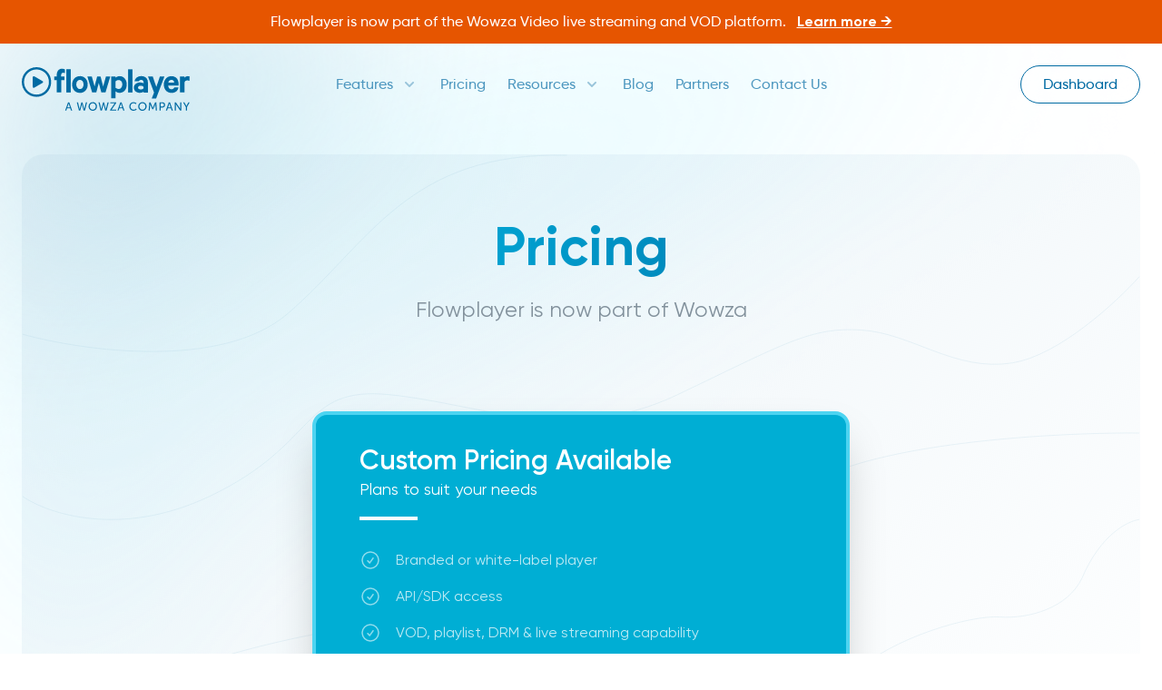

--- FILE ---
content_type: text/html;charset=UTF-8
request_url: https://flowplayer.com/pricing?utm_source=Inma&utm_medium=Banner&utm_campaign=Explorer%20-%20try%20for%20free
body_size: 23470
content:
  <!--
    _____    _ _ _           __  __        _ _
   |_   _| _(_) | |__ _  _  |  \/  |___ __| (_)__ _
     | || '_| | | '_ \ || | | |\/| / -_) _` | / _` |
     |_||_| |_|_|_.__/\_, | |_|  |_\___\__,_|_\__,_|
                      |__/
    Site developed by Trilby Media, LLC - https://trilby.media
  -->
<!DOCTYPE html>
<html lang="en">
<head><meta charset="utf-8"/>
    <title>Pricing | Flowplayer</title>

    <meta http-equiv="X-UA-Compatible" content="IE=edge">
    <meta name="viewport" content="width=device-width, initial-scale=1">
        <meta name="generator" content="GravCMS" />
    <meta name="description" content="Learn more → Flowplayer Only Open menu Features HTML5 Player High performance HTML player Player Features Documentation Code Sandbox Demos and Tools Platform…" />
    <meta name="title" content="Pricing | Flowplayer" />
    <meta name="keywords" content="player,live,features,platform,analytics,video,simulated,guides,streaming,capabilities," />
    <meta name="image" content="https://flowplayer.com/pricing/seomagic-image" />
    <meta property="og:url" content="https://flowplayer.com/pricing" />
    <meta property="og:site_name" content="Flowplayer" />
    <meta property="og:title" content="Pricing | Flowplayer" />
    <meta property="og:description" content="Learn more → Flowplayer Only Open menu Features HTML5 Player High performance HTML player Player Features Documentation Code Sandbox Demos and Tools Platform…" />
    <meta property="og:type" content="article" />
    <meta property="og:image" content="https://flowplayer.com/pricing/seomagic-image" />
    <meta property="og:image:width" content="1200" />
    <meta property="og:image:height" content="630" />
    <meta property="og:image:secure" content="https://flowplayer.com/pricing/seomagic-image" />
    <meta name="twitter:card" content="summary_large_image" />
    <meta name="twitter:title" content="Pricing | Flowplayer" />
    <meta name="twitter:description" content="Learn more → Flowplayer Only Open menu Features HTML5 Player High performance HTML player Player Features Documentation Code Sandbox Demos and Tools Platform…" />
    <meta name="twitter:image" content="https://flowplayer.com/pricing/seomagic-image" />
    <meta name="twitter:image:alt" content="Pricing | Flowplayer" />
    <meta name="twitter:label1" content="Est. reading time" />
    <meta name="twitter:data1" content="2 minutes" />

    <link rel="icon" type="image/png" href="/user/themes/flowplayer-web/images/favicon.png"/>
    <link rel="canonical" href="https://flowplayer.com/pricing"/>

    <meta name="theme-color" data-light="#006ba3" data-dark="#0d1033" content="#0d1033">

    <link href="https://cdn.flowplayer.com" rel="preconnect" crossorigin>
<link href="https://js.hs-scripts.com" rel="preconnect" crossorigin>
<link href="https://www.google-analytics.com" rel="preconnect" crossorigin>
<link href="https://webshot.getgrav.org" rel="preconnect" crossorigin>                      
                            <script id='Cookiebot' src='https://consent.cookiebot.com/uc.js' data-cbid='19836198-3fae-4236-b681-3c1dad7a766e' data-blockingmode='auto' type='text/javascript'></script>
<!-- Google Tag Manager -->
<script>(function(w,d,s,l,i){w[l]=w[l]||[];w[l].push({'gtm.start':
new Date().getTime(),event:'gtm.js'});var f=d.getElementsByTagName(s)[0],
j=d.createElement(s),dl=l!='dataLayer'?'&l='+l:'';j.async=true;j.src=
'https://www.googletagmanager.com/gtm.js?id='+i+dl;f.parentNode.insertBefore(j,f);
})(window,document,'script','dataLayer','GTM-5T59DWT');</script>
<!-- End Google Tag Manager -->
<script async src="https://www.googletagmanager.com/gtag/js?id=AW-1067980474"></script>
<script>
  window.dataLayer = window.dataLayer || [];
  function gtag(){dataLayer.push(arguments);}
  gtag('js', new Date());

  gtag('config', 'AW-1067980474');
</script>

<!-- Zoom tracking -->
<script>
    (function () {
        var zi = document.createElement('script');
        zi.type = 'text/javascript';
        zi.async = true;
        zi.referrerPolicy = 'unsafe-url';
        zi.src = 'https://ws.zoominfo.com/pixel/60daf0c83a80440015da7fd3';
        var s = document.getElementsByTagName('script')[0];
        s.parentNode.insertBefore(zi, s);
    })();
</script>
<!-- end Zoom tracking -->

  <script type="text/javascript" id="hs-script-loader" async defer src="//js.hs-scripts.com/2102134.js"></script>
  <link href="/user/plugins/image-captions/css/image-captions.css?g-c4bca7b5" type="text/css" rel="stylesheet">
<link href="/user/plugins/prism-highlight/css/prism.css?g-c4bca7b5" type="text/css" rel="stylesheet">
<link href="/user/plugins/login/css/login.css?g-c4bca7b5" type="text/css" rel="stylesheet">
<link href="/user/themes/flowplayer-web/dist/css/site.css?g-c4bca7b5" type="text/css" rel="stylesheet">

  <script>
const fp = {
    file: '/02.pricing/modular.md',
    env: '',
    api: 'https://api.flowplayer.com',
    hub: 'https://hub.flowplayer.com',
  }
</script>
<script>
const status = '';
      if (status === 'system') {
        const mq = window.matchMedia('(prefers-color-scheme: dark)');
        document.querySelector('html').classList.toggle('dark', mq.matches);

        const themeColor = document.querySelector('[name="theme-color"]');
        if (themeColor) {
          themeColor.content = mq.matches ? themeColor.dataset.dark : themeColor.dataset.light;
        }
      }
</script>

  
</head>


<body id="top" class="overflow-x-hidden scrollbar scrollbar-thumb-matisse-400 dark:!scrollbar-thumb-lucky-400 !scrollbar-track-matisse-100 dark:!scrollbar-track-lucky-900 scrollbar-thin scrollbar-thumb-rounded-md  1">
  

      <div class="relative bg-orange-600">
      <div class="max-w-screen-xl mx-auto py-3 px-3 sm:px-6 lg:px-8">
        <div class="pr-16 sm:text-center sm:px-16">
          <p class="font-medium text-white">
            Flowplayer is now part of the Wowza Video live streaming and VOD platform.
                          <span class="block sm:ml-2 sm:inline-block">
               <a href="https://www.wowza.com/video/player" class="text-white font-bold underline">Learn more →</a></span>
                      </p>
        </div>
      </div>
    </div>
          <article class="relative bg-white dark:bg-lucky-800 ">
                  <section class="bg-glow absolute w-full">
          <img class="block dark:hidden w-full" alt="light background" src="/user/themes/flowplayer-web/images/light-transparent.png" />
          <img class="hidden dark:block w-full opacity-50" alt="dark-background"  src="/user/themes/flowplayer-web/images/dark-transparent.png" />
        </section>
          
          <header class="header z-10 relative header__transparent">
  <div data-header
       class="bg-transparent">
    <div class="max-w-7xl mx-auto px-4 sm:px-6">
      <div class="relative flex justify-between items-center py-6 md:space-x-4 lg:space-x-8">
        <div class="flex justify-start flex-1">
          <a class="header__logo text-matisse-500 dark:text-white w-[185px] mb-[-10px]" href="/">
            <?xml version="1.0" encoding="UTF-8"?><svg id="Layer_1" xmlns="http://www.w3.org/2000/svg" fill="currentColor" viewBox="0 0 260.28 66.64"><g><path d="M220.99,14.33h-6.95c-1.81,5.24-3.6,10.41-5.5,15.89-1.93-5.51-3.74-10.72-5.56-15.93h-7.29c.25,.7,.42,1.24,.62,1.76,2.76,7.21,8.29,21.63,8.29,21.63l.37,1.01-.35,1.11-2.71,6.71-.46,1.24h6.79s8.55-22.25,12.31-32.07c.15-.4,.27-.82,.44-1.35Z"/><g><path d="M22.75,0C9.85,.01-.1,10.52,0,22.71c-.07,11.89,9.53,22.6,22.69,22.64,12.57,.04,22.82-9.8,22.82-22.64C45.51,9.34,34.72-.01,22.75,0Zm0,41.89c-11.45-.03-19.44-9.45-19.27-19.3,.02-10.58,8.69-19.13,19.29-19.15,9.95-.02,19.33,7.89,19.28,19.3-.05,10.97-8.85,19.17-19.31,19.14Z"/><path d="M195.46,23.15c-.07-4.7-2.32-7.8-6.49-8.97-2.42-.68-4.88-.7-7.31-.05-2.24,.59-4.11,1.81-5.45,3.72-.74,1.05-1.36,2.33-1.39,3.71h6.36c.1-.11,.22-.27,.4-.51,1.17-1.59,2.85-2.11,4.76-1.48,1.64,.53,2.41,1.73,2.43,3.78,0,.35,0,.69,0,1.2-.42-.16-1.02-.39-1.19-.44-2.84-.99-5.69-1.12-8.53-.04-4.25,1.61-6.22,5.25-4.99,9.56,.92,3.22,3.87,5.15,7.51,5.48,2.45,.22,4.83-.1,7.06-1.41,.12,.39,.32,1.09,.32,1.09h6.51s0-3.83,0-5.63c0-3.34,.04-6.67-.01-10.01Zm-7.93,10.13c-1.88,.93-3.77,1.1-5.7,.25-1.05-.46-1.7-1.27-1.67-2.45,.03-1.11,.67-1.9,1.68-2.3,0,0,.02,0,.02,0,1.53-.59,3.24-.6,4.79-.06,.29,.1,.58,.21,.87,.34,1.86,.84,1.62,3.43,.01,4.23Z"/><path d="M235.71,14.21c-1.58-.5-3.2-.58-4.84-.45-3.73,.28-6.64,2.01-8.63,5.12-2.5,3.92-2.76,8.18-1.37,12.53,1.28,3.98,4,6.52,8.11,7.54,1.96,.48,3.94,.5,5.9,.1,4.07-.84,6.77-3.21,7.84-7.28,.08-.32,.09-.65,.14-1.04h-6.26c-1.37,2.55-3.24,3.43-5.91,2.82-2.21-.51-3.74-2.69-3.74-5.54h16.1c.18-1.87,.13-3.58-.2-5.26-.82-4.12-2.95-7.2-7.14-8.53Zm-8.65,9.51c.38-2.66,2.47-4.62,5.38-4.37,1.83,.15,3.8,1.62,3.75,4.37h-9.13Z"/><path d="M61.91,2.4c-4.02,0-7.11,3.3-7.55,7.29-.16,1.43-.23,4.57-.23,4.57h-3.84v5.61h3.91v18.82h6.84V19.8h4.95v-5.63h-4.99c0-.86-.02-1.56,0-2.26,.08-2.51,1.81-3.84,4.27-3.28,.46,.11,.92,.27,1.46,.43V3.41c-1.62-.74-2.42-1.01-4.82-1.01Z"/><path d="M164.76,38.7h6.79V3.26h-6.79V38.7Z"/><path d="M252.17,16.1c-.06-.68-.16-1.86-.16-1.86h-6.86v24.45h6.88c.02-.55,.06-1.02,.06-1.49,0-4.3,0-8.61,0-12.91,0-1.87,1.04-3.34,2.83-3.82,.79-.21,1.66-.27,2.48-.2,.86,.07,1.71,.36,2.62,.57v-6.76c-2.99-.83-5.6-.38-7.85,2.02Z"/><path d="M31.6,21.01s-.08-.04-.11-.07c-3.81-2.19-7.62-4.38-11.43-6.57-.38-.22-.77-.45-1.18-.57-.97-.28-1.65,.16-1.81,1.16-.06,.34-.04,.7-.04,1.05,0,2.19,0,4.39,0,6.58,0,1.58,0,3.16,0,4.74,0,.96-.04,1.93,.03,2.89,.09,1.18,.95,1.67,2.05,1.23,.32-.13,.63-.31,.93-.49,3.85-2.21,7.66-4.5,11.56-6.61,1.84-.99,1.84-2.52,0-3.36Z"/></g><path d="M159.5,17.18c-2.98-3.48-8.46-4.53-12.4-2.36-.53,.29-1.11,.66-1.69,1.06v-1.51h-6.75V47.6h6.75v-10.54c5.14,3.94,11.61,2.08,14.58-1.85,3.78-5.01,3.57-13.28-.5-18.04Zm-9.01,16.2c-2.34,0-4.33-1.24-5.07-1.87v-9.82c.6-.64,2.2-2.08,4.5-2.08,2.95,0,5.93,2.05,5.93,6.52s-2.64,7.26-5.36,7.26Z"/><path d="M119.36,24.09s2.64,9.79,3.93,14.54h6.42c2.47-8.11,4.93-16.15,7.42-24.32h-6.72c-1.39,4.92-4.3,15.21-4.3,15.21,0,0-2.72-10.38-3.99-15.18h-5.36c-1.28,4.94-3.93,15.09-3.93,15.09l-4.29-15.12h-6.85s6.31,20.9,7.1,23.52l.23,.79h6.42c1.33-4.94,3.91-14.54,3.91-14.54Z"/><path d="M102.02,24.6c-.61-5.94-4.79-10.53-11.07-10.89-5.43-.31-9.86,2.27-11.84,7.06-1.01,2.43-1.28,4.97-.99,7.6,.6,5.43,4.18,10.31,10.82,10.86,4.14,.35,7.75-.88,10.44-4.21,1.99-2.46,2.74-5.35,2.75-8.46-.04-.66-.04-1.32-.11-1.97Zm-11.91,8.89c-3.11,0-5.63-2.99-5.63-7.27s2.52-6.81,5.63-6.81,5.63,2.53,5.63,6.81-2.52,7.27-5.63,7.27Z"/><rect x="69.02" y="3.11" width="6.87" height="35.57"/></g><g><path d="M75.02,62.76h-4.79l-1.26,3.66h-1.84l4.57-12.71h1.87l4.57,12.71h-1.85l-1.28-3.66Zm-2.39-7.31s-.29,1.15-.5,1.8l-1.42,4.03h3.85l-1.4-4.03c-.22-.65-.49-1.8-.49-1.8h-.04Z"/><path d="M94.01,53.71l2.48,9.33c.18,.7,.27,1.35,.27,1.35h.04s.05-.67,.23-1.35l2.34-9.33h1.84l-3.33,12.71h-2.07l-2.2-8.25c-.22-.81-.38-1.8-.38-1.8h-.04s-.16,.99-.38,1.8l-2.2,8.25h-2.07l-3.24-12.71h1.84l2.25,9.33c.16,.68,.23,1.35,.23,1.35h.04s.09-.65,.27-1.35l2.48-9.33h1.58Z"/><path d="M110.02,53.49c3.67,0,6.52,2.83,6.52,6.48s-2.85,6.66-6.52,6.66-6.54-2.92-6.54-6.66,2.86-6.48,6.54-6.48Zm0,11.51c2.59,0,4.68-2.16,4.68-5.02s-2.09-4.86-4.68-4.86-4.7,2.09-4.7,4.86,2.11,5.02,4.7,5.02Z"/><path d="M127.53,53.71l2.48,9.33c.18,.7,.27,1.35,.27,1.35h.04s.05-.67,.23-1.35l2.34-9.33h1.84l-3.33,12.71h-2.07l-2.2-8.25c-.22-.81-.38-1.8-.38-1.8h-.04s-.16,.99-.38,1.8l-2.2,8.25h-2.07l-3.24-12.71h1.84l2.25,9.33c.16,.68,.23,1.35,.23,1.35h.04s.09-.65,.27-1.35l2.48-9.33h1.58Z"/><path d="M136.94,65.23l6.12-8.82c.49-.72,.92-1.17,.92-1.17v-.04s-.34,.05-.95,.05h-5.76v-1.55h8.93v1.17l-6.12,8.84c-.49,.7-.92,1.15-.92,1.15v.04s.34-.04,.95-.04h6.16v1.55h-9.33v-1.19Z"/><path d="M156.06,62.76h-4.79l-1.26,3.66h-1.84l4.57-12.71h1.87l4.57,12.71h-1.85l-1.28-3.66Zm-2.39-7.31s-.29,1.15-.5,1.8l-1.42,4.03h3.85l-1.4-4.03c-.22-.65-.49-1.8-.49-1.8h-.04Z"/><path d="M173.09,53.49c3.06,0,4.63,1.67,4.63,1.67l-.88,1.33s-1.48-1.39-3.67-1.39c-2.85,0-4.7,2.16-4.7,4.86s1.89,5.02,4.72,5.02c2.39,0,3.93-1.66,3.93-1.66l.95,1.28s-1.75,2.02-4.93,2.02c-3.82,0-6.5-2.92-6.5-6.64s2.77-6.5,6.46-6.5Z"/><path d="M186.96,53.49c3.67,0,6.52,2.83,6.52,6.48s-2.85,6.66-6.52,6.66-6.54-2.92-6.54-6.66,2.86-6.48,6.54-6.48Zm0,11.51c2.59,0,4.68-2.16,4.68-5.02s-2.09-4.86-4.68-4.86-4.7,2.09-4.7,4.86,2.11,5.02,4.7,5.02Z"/><path d="M197.6,53.71h1.87l2.92,6.88c.29,.7,.63,1.71,.63,1.71h.04s.34-1.01,.63-1.71l2.92-6.88h1.87l1.03,12.71h-1.76l-.63-8.01c-.05-.77-.02-1.87-.02-1.87h-.04s-.38,1.17-.69,1.87l-2.54,5.73h-1.58l-2.52-5.73c-.29-.68-.68-1.91-.68-1.91h-.04s.02,1.13-.04,1.91l-.61,8.01h-1.78l1.03-12.71Z"/><path d="M213.46,53.71h4.65c2.32,0,4,1.57,4,3.98s-1.67,4.03-4,4.03h-2.86v4.7h-1.78v-12.71Zm4.36,6.46c1.53,0,2.47-.95,2.47-2.48s-.94-2.43-2.45-2.43h-2.59v4.92h2.58Z"/><path d="M231.13,62.76h-4.79l-1.26,3.66h-1.84l4.57-12.71h1.87l4.57,12.71h-1.85l-1.28-3.66Zm-2.39-7.31s-.29,1.15-.5,1.8l-1.42,4.03h3.85l-1.4-4.03c-.22-.65-.49-1.8-.49-1.8h-.04Z"/><path d="M237.04,53.71h1.76l5.65,8.26c.47,.68,1.06,1.84,1.06,1.84h.04s-.13-1.13-.13-1.84v-8.26h1.78v12.71h-1.75l-5.67-8.25c-.47-.7-1.06-1.85-1.06-1.85h-.04s.13,1.13,.13,1.85v8.25h-1.78v-12.71Z"/><path d="M254.24,61.04l-4.27-7.33h2.02l2.36,4.18c.4,.7,.77,1.6,.77,1.6h.04s.38-.88,.77-1.6l2.32-4.18h2.02l-4.25,7.33v5.38h-1.78v-5.38Z"/></g></svg>            <span class="sr-only">Flowplayer Only</span>
          </a>
        </div>
        <div class="md:hidden">
          <button
            type="button"
            class="bg-gray-200 dark:bg-ribbon-800 rounded-md p-2 inline-flex items-center justify-center text-matisse-500 dark:text-ribbon-200 hover:text-white hover:bg-matisse-700 dark:hover:bg-ribbon-700 focus:outline-none focus:ring-2 focus:ring-inset focus:ring-scooter-500 dark:focus:ring-ribbon-500"
            :aria-expanded="isMobileOpen"
            @click="openMobile"
          >
            <span class="sr-only">Open menu</span>
                        <svg class="h-6 w-6" xmlns="http://www.w3.org/2000/svg" fill="none" viewBox="0 0 24 24" stroke="currentColor" aria-hidden="true">
              <path stroke-linecap="round" stroke-linejoin="round" stroke-width="2" d="M4 6h16M4 12h16M4 18h16" />
            </svg>
          </button>
        </div>
        <nav class="hidden text-sm lg:text-base flex-grow md:flex justify-center">
      <div class="first:ml-0 ml-1 md:ml-2 lg:ml-4 xl:ml-6">
                <div
        @mouseenter="setActive('features')"
        @mouseleave="reset"
      >
        <button
          type="button"
          class="relative text-matisse-400 hover:text-matisse-500 dark:text-lucky-200 dark:hover:text-white group rounded-md inline-flex items-center text-base font-medium focus:outline-none"
          :aria-expanded="active === 'features'"
        >
          <span class="text-sm lg:text-base">Features</span>
          <svg
            class="text-matisse-300 group-hover:text-matisse-400 dark:text-lucky-300 dark:group-hover:text-lucky-200 ml-0.5 lg:ml-2 h-5 w-5"
            xmlns="http://www.w3.org/2000/svg" viewBox="0 0 20 20" fill="currentColor" aria-hidden="true"
          >
            <path
              fill-rule="evenodd"
              d="M5.293 7.293a1 1 0 011.414 0L10 10.586l3.293-3.293a1 1 0 111.414 1.414l-4 4a1 1 0 01-1.414 0l-4-4a1 1 0 010-1.414z"
              clip-rule="evenodd"
            />
          </svg>
          <transition name="menu-arrow">
            <div
              v-cloak
              v-if="active === 'features'"
              class="absolute h-3 w-full -bottom-[0.80rem] overflow-hidden z-10"
              aria-hidden="true"
            >
              <div class="absolute w-4 h-4 bg-white dark:bg-ribbon-800 rounded-tl top-1 left-1/2 -ml-3 transform -translate-x-1/2 rotate-45"></div>
            </div>
          </transition>
        </button>

        <transition name="menu">
          <div
            v-cloak
            v-if="active === 'features'"
            class="absolute pt-3 z-5 px-2 inset-x-32 sm:px-0"
          >
            <div class="rounded-lg shadow-lg ring-1 ring-black ring-opacity-5 overflow-hidden">
              <div class="relative bg-white dark:bg-ribbon-800 px-5 pb-6">
                <div class="grid grid-cols-2 xl:grid-cols-3 gap-x-12 gap-y-6">
                                                                                <div class="mt-6">
                                                                        <a href="/features/html5-player" class="transition -m-3 p-3 flex items-start rounded-lg bg-gradient-to-b from-white to-matisse-100 border border-white hover:border-scooter-500 hover:shadow-lg dark:from-ribbon-800 dark:to-ribbon-700 dark:border-ribbon-800 dark:hover:border-curious-500">
                                                  <img
                            class="flex-shrink-0 h-12 w-12" src="/user/themes/flowplayer-web/images/icons/player.svg"
                            alt="player.svg"
                          />
                          <div class="ml-4">
                            <p class="text-lg font-semibold text-gray-900 dark:text-lucky-100">
                              HTML5 Player
                                                                                        </p>
                            <p class="mt-0 text-sm text-gray-500 dark:text-lucky-300">
                              High performance HTML player
                            </p>
                          </div>
                                                </a>
                                                <div class="mt-6 dark:text-lucky-300">
                          <ul class="text-sm ml-16">
                                                           <li class="pt-1">
                                                              <a class="transition text-gray-500 hover:text-scooter-600 dark:text-lucky-300 dark:hover:text-curious-500" href="/features/html5-player">Player Features</a>
                                                            </li>
                                                           <li class="pt-1">
                                                              <a class="transition text-gray-500 hover:text-scooter-600 dark:text-lucky-300 dark:hover:text-curious-500" href="https://docs.flowplayer.com/player">Documentation</a>
                                                            </li>
                                                           <li class="pt-1">
                                                              <a class="transition text-gray-500 hover:text-scooter-600 dark:text-lucky-300 dark:hover:text-curious-500" href="https://try.flowplayer.com">Code Sandbox</a>
                                                            </li>
                                                           <li class="pt-1">
                                                              <a class="transition text-gray-500 hover:text-scooter-600 dark:text-lucky-300 dark:hover:text-curious-500" href="/resources/demos">Demos &amp; Tools</a>
                                                            </li>
                                                      </ul>
                        </div>
                      </div>
                                                                                                    <div class="mt-6">
                                                                        <a href="/features/online-video-platform" class="transition -m-3 p-3 flex items-start rounded-lg bg-gradient-to-b from-white to-matisse-100 border border-white hover:border-scooter-500 hover:shadow-lg dark:from-ribbon-800 dark:to-ribbon-700 dark:border-ribbon-800 dark:hover:border-curious-500">
                                                  <img
                            class="flex-shrink-0 h-12 w-12" src="/user/themes/flowplayer-web/images/icons/platform.svg"
                            alt="platform.svg"
                          />
                          <div class="ml-4">
                            <p class="text-lg font-semibold text-gray-900 dark:text-lucky-100">
                              Platform
                                                                                        </p>
                            <p class="mt-0 text-sm text-gray-500 dark:text-lucky-300">
                              For hosting &amp; streaming video
                            </p>
                          </div>
                                                </a>
                                                <div class="mt-6 dark:text-lucky-300">
                          <ul class="text-sm ml-16">
                                                           <li class="pt-1">
                                                              <a class="transition text-gray-500 hover:text-scooter-600 dark:text-lucky-300 dark:hover:text-curious-500" href="/features/online-video-platform">Platform Features</a>
                                                            </li>
                                                           <li class="pt-1">
                                                              <a class="transition text-gray-500 hover:text-scooter-600 dark:text-lucky-300 dark:hover:text-curious-500" href="/resources/guides">Platform Guides</a>
                                                            </li>
                                                           <li class="pt-1">
                                                              <a class="transition text-gray-500 hover:text-scooter-600 dark:text-lucky-300 dark:hover:text-curious-500" href="https://docs.flowplayer.com">Dev Documentation</a>
                                                            </li>
                                                           <li class="pt-1">
                                                              <a class="transition text-gray-500 hover:text-scooter-600 dark:text-lucky-300 dark:hover:text-curious-500" href="/pricing">Platform Pricing</a>
                                                            </li>
                                                      </ul>
                        </div>
                      </div>
                                                                                                    <div class="mt-6">
                                                                        <a href="/features/live-streaming-platform" class="transition -m-3 p-3 flex items-start rounded-lg bg-gradient-to-b from-white to-matisse-100 border border-white hover:border-scooter-500 hover:shadow-lg dark:from-ribbon-800 dark:to-ribbon-700 dark:border-ribbon-800 dark:hover:border-curious-500">
                                                  <img
                            class="flex-shrink-0 h-12 w-12" src="/user/themes/flowplayer-web/images/icons/live-streaming.svg"
                            alt="live-streaming.svg"
                          />
                          <div class="ml-4">
                            <p class="text-lg font-semibold text-gray-900 dark:text-lucky-100">
                              Live &amp; Simulated live
                                                                                        </p>
                            <p class="mt-0 text-sm text-gray-500 dark:text-lucky-300">
                              Professional live broadcasting
                            </p>
                          </div>
                                                </a>
                                                <div class="mt-6 dark:text-lucky-300">
                          <ul class="text-sm ml-16">
                                                           <li class="pt-1">
                                                              <a class="transition text-gray-500 hover:text-scooter-600 dark:text-lucky-300 dark:hover:text-curious-500" href="/features/live-streaming-platform">Live Features</a>
                                                            </li>
                                                           <li class="pt-1">
                                                              <a class="transition text-gray-500 hover:text-scooter-600 dark:text-lucky-300 dark:hover:text-curious-500" href="/resources/guides/livestreaming">Live Guides</a>
                                                            </li>
                                                           <li class="pt-1">
                                                              <a class="transition text-gray-500 hover:text-scooter-600 dark:text-lucky-300 dark:hover:text-curious-500" href="/pricing#plan-form-section">Schedule a Demo</a>
                                                            </li>
                                                           <li class="pt-1">
                                                              <a class="transition text-gray-500 hover:text-scooter-600 dark:text-lucky-300 dark:hover:text-curious-500" href="/features/live-streaming-platform#simulated-live">Simulated Live</a>
                                                            </li>
                                                      </ul>
                        </div>
                      </div>
                                                                                                    <div class="mt-6">
                                                                        <a href="/features/monetize" class="transition -m-3 p-3 flex items-start rounded-lg bg-gradient-to-b from-white to-matisse-100 border border-white hover:border-scooter-500 hover:shadow-lg dark:from-ribbon-800 dark:to-ribbon-700 dark:border-ribbon-800 dark:hover:border-curious-500">
                                                  <img
                            class="flex-shrink-0 h-12 w-12" src="/user/themes/flowplayer-web/images/icons/monetization.svg"
                            alt="monetization.svg"
                          />
                          <div class="ml-4">
                            <p class="text-lg font-semibold text-gray-900 dark:text-lucky-100">
                              Monetization &amp; Protect
                                                                                        </p>
                            <p class="mt-0 text-sm text-gray-500 dark:text-lucky-300">
                              Empower your video strategy
                            </p>
                          </div>
                                                </a>
                                                <div class="mt-6 dark:text-lucky-300">
                          <ul class="text-sm ml-16">
                                                           <li class="pt-1">
                                                              <a class="transition text-gray-500 hover:text-scooter-600 dark:text-lucky-300 dark:hover:text-curious-500" href="/features/monetize">Advertising features</a>
                                                            </li>
                                                           <li class="pt-1">
                                                              <a class="transition text-gray-500 hover:text-scooter-600 dark:text-lucky-300 dark:hover:text-curious-500" href="https://docs.flowplayer.com/tools/ad-tester">Ad Tester</a>
                                                            </li>
                                                           <li class="pt-1">
                                                              <a class="transition text-gray-500 hover:text-scooter-600 dark:text-lucky-300 dark:hover:text-curious-500" href="/features/monetize#protect">Protection &amp; Subscriber Features</a>
                                                            </li>
                                                           <li class="pt-1">
                                                              <a class="transition text-gray-500 hover:text-scooter-600 dark:text-lucky-300 dark:hover:text-curious-500" href="https://docs.flowplayer.com">Documentation</a>
                                                            </li>
                                                      </ul>
                        </div>
                      </div>
                                                                                                    <div class="mt-6">
                                                                        <a href="/features/analytics" class="transition -m-3 p-3 flex items-start rounded-lg bg-gradient-to-b from-white to-matisse-100 border border-white hover:border-scooter-500 hover:shadow-lg dark:from-ribbon-800 dark:to-ribbon-700 dark:border-ribbon-800 dark:hover:border-curious-500">
                                                  <img
                            class="flex-shrink-0 h-12 w-12" src="/user/themes/flowplayer-web/images/icons/analytics.svg"
                            alt="analytics.svg"
                          />
                          <div class="ml-4">
                            <p class="text-lg font-semibold text-gray-900 dark:text-lucky-100">
                              Analytics
                                                                                        </p>
                            <p class="mt-0 text-sm text-gray-500 dark:text-lucky-300">
                              Understand your audience
                            </p>
                          </div>
                                                </a>
                                                <div class="mt-6 dark:text-lucky-300">
                          <ul class="text-sm ml-16">
                                                           <li class="pt-1">
                                                              <a class="transition text-gray-500 hover:text-scooter-600 dark:text-lucky-300 dark:hover:text-curious-500" href="/features/analytics">Analytics Features</a>
                                                            </li>
                                                           <li class="pt-1">
                                                              <a class="transition text-gray-500 hover:text-scooter-600 dark:text-lucky-300 dark:hover:text-curious-500" href="/resources/guides/advertising/getting-started">Analytics Guides</a>
                                                            </li>
                                                           <li class="pt-1">
                                                              <a class="transition text-gray-500 hover:text-scooter-600 dark:text-lucky-300 dark:hover:text-curious-500" href="https://docs.flowplayer.com/analytics-api/getting-started">Analytics Docs &amp; API</a>
                                                            </li>
                                                           <li class="pt-1">
                                                              <a class="transition text-gray-500 hover:text-scooter-600 dark:text-lucky-300 dark:hover:text-curious-500" href="/features/analytics#analytics-dashboard">Advertising Analytics</a>
                                                            </li>
                                                      </ul>
                        </div>
                      </div>
                                                                                                    <div class="mt-6">
                                                                        <span class="transition -m-3 p-3 flex items-start rounded-lg bg-gradient-to-b from-white to-matisse-100 border border-white hover:border-scooter-500 hover:shadow-lg dark:from-ribbon-800 dark:to-ribbon-700 dark:border-ribbon-800 dark:hover:border-curious-500">
                                                  <img
                            class="flex-shrink-0 h-12 w-12" src="/user/themes/flowplayer-web/images/icons/insights.svg"
                            alt="insights.svg"
                          />
                          <div class="ml-4">
                            <p class="text-lg font-semibold text-gray-900 dark:text-lucky-100">
                              Insights
                                                                                            <span class="inline-flex items-center px-2 py-0.5 rounded text-xs font-medium bg-jaffa-500 text-jaffa-200">coming soon</span>
                                                          </p>
                            <p class="mt-0 text-sm text-gray-500 dark:text-lucky-300">
                              Quality of experience data
                            </p>
                          </div>
                                                </span>
                                                <div class="mt-6 dark:text-lucky-300">
                          <ul class="text-sm ml-16">
                                                           <li class="pt-1">
                                                              <span class="transition text-gray-400 dark:text-lucky-400 inline-flex items-center">Insights features <svg xmlns="http://www.w3.org/2000/svg" class="icon icon-tabler icon-tabler-lock inline-block h-3 text-gray-300" width="24" height="24" viewBox="0 0 24 24" stroke-width="2" stroke="currentColor" fill="none" stroke-linecap="round" stroke-linejoin="round">
  <path stroke="none" d="M0 0h24v24H0z" fill="none"/>
  <path d="M5 11m0 2a2 2 0 0 1 2 -2h10a2 2 0 0 1 2 2v6a2 2 0 0 1 -2 2h-10a2 2 0 0 1 -2 -2z" />
  <path d="M12 16m-1 0a1 1 0 1 0 2 0a1 1 0 1 0 -2 0" />
  <path d="M8 11v-4a4 4 0 0 1 8 0v4" />
</svg></span>
                                                            </li>
                                                           <li class="pt-1">
                                                              <span class="transition text-gray-400 dark:text-lucky-400 inline-flex items-center">Demo <svg xmlns="http://www.w3.org/2000/svg" class="icon icon-tabler icon-tabler-lock inline-block h-3 text-gray-300" width="24" height="24" viewBox="0 0 24 24" stroke-width="2" stroke="currentColor" fill="none" stroke-linecap="round" stroke-linejoin="round">
  <path stroke="none" d="M0 0h24v24H0z" fill="none"/>
  <path d="M5 11m0 2a2 2 0 0 1 2 -2h10a2 2 0 0 1 2 2v6a2 2 0 0 1 -2 2h-10a2 2 0 0 1 -2 -2z" />
  <path d="M12 16m-1 0a1 1 0 1 0 2 0a1 1 0 1 0 -2 0" />
  <path d="M8 11v-4a4 4 0 0 1 8 0v4" />
</svg></span>
                                                            </li>
                                                           <li class="pt-1">
                                                              <span class="transition text-gray-400 dark:text-lucky-400 inline-flex items-center">Documentation <svg xmlns="http://www.w3.org/2000/svg" class="icon icon-tabler icon-tabler-lock inline-block h-3 text-gray-300" width="24" height="24" viewBox="0 0 24 24" stroke-width="2" stroke="currentColor" fill="none" stroke-linecap="round" stroke-linejoin="round">
  <path stroke="none" d="M0 0h24v24H0z" fill="none"/>
  <path d="M5 11m0 2a2 2 0 0 1 2 -2h10a2 2 0 0 1 2 2v6a2 2 0 0 1 -2 2h-10a2 2 0 0 1 -2 -2z" />
  <path d="M12 16m-1 0a1 1 0 1 0 2 0a1 1 0 1 0 -2 0" />
  <path d="M8 11v-4a4 4 0 0 1 8 0v4" />
</svg></span>
                                                            </li>
                                                      </ul>
                        </div>
                      </div>
                                                                                                                </div>
              </div>
                              <div
                  class="px-5 py-5 bg-matisse-50 dark:bg-ribbon-900 space-y-6 sm:flex sm:space-y-0 sm:space-x-10 sm:px-8"
                >
                                                            <a
                        href="/contact"
                        class="group p-3 flex-1 flex items-center justify-center rounded-md font-medium text-gray-900 dark:text-lucky-100 hover:bg-matisse-500 hover:text-white dark:hover:bg-ribbon-800"
                      >
                        <svg class="inline-block flex-shrink-0 h-6 w-6 text-gray-400 group-hover:text-white dark:text-lucky-300" xmlns="http://www.w3.org/2000/svg" fill="none" viewBox="0 0 24 24" stroke-width="1.5" stroke="currentColor" aria-hidden="true">
  <path stroke-linecap="round" stroke-linejoin="round" d="M2.25 6.75c0 8.284 6.716 15 15 15h2.25a2.25 2.25 0 002.25-2.25v-1.372c0-.516-.351-.966-.852-1.091l-4.423-1.106c-.44-.11-.902.055-1.173.417l-.97 1.293c-.282.376-.769.542-1.21.38a12.035 12.035 0 01-7.143-7.143c-.162-.441.004-.928.38-1.21l1.293-.97c.363-.271.527-.734.417-1.173L6.963 3.102a1.125 1.125 0 00-1.091-.852H4.5A2.25 2.25 0 002.25 4.5v2.25z"/>
</svg>
                        <span class="ml-3">Speak to an expert</span>
                      </a>
                                          <a
                        href="/pricing"
                        class="group p-3 flex-1 flex items-center justify-center rounded-md font-medium text-gray-900 dark:text-lucky-100 hover:bg-matisse-500 hover:text-white dark:hover:bg-ribbon-800"
                      >
                        
                        <span class="ml-3">Pricing Plans</span>
                      </a>
                                                      </div>
                          </div>
          </div>
        </transition>
      </div>
      </div>
      <div class="first:ml-0 ml-1 md:ml-2 lg:ml-4 xl:ml-6">
          <a
        href="/pricing"
        class="whitespace-nowrap font-medium text-matisse-400 hover:text-matisse-500 dark:text-lucky-200  dark:hover:text-white"
      >
        Pricing
      </a>
      </div>
      <div class="first:ml-0 ml-1 md:ml-2 lg:ml-4 xl:ml-6">
                <div
        @mouseenter="setActive('resources')"
        @mouseleave="reset"
      >
        <button
          type="button"
          class="relative text-matisse-400 hover:text-matisse-500 dark:text-lucky-200 dark:hover:text-white group rounded-md inline-flex items-center text-base font-medium focus:outline-none"
          :aria-expanded="active === 'resources'"
        >
          <span class="text-sm lg:text-base">Resources</span>
          <svg
            class="text-matisse-300 group-hover:text-matisse-400 dark:text-lucky-300 dark:group-hover:text-lucky-200 ml-0.5 lg:ml-2 h-5 w-5"
            xmlns="http://www.w3.org/2000/svg" viewBox="0 0 20 20" fill="currentColor" aria-hidden="true"
          >
            <path
              fill-rule="evenodd"
              d="M5.293 7.293a1 1 0 011.414 0L10 10.586l3.293-3.293a1 1 0 111.414 1.414l-4 4a1 1 0 01-1.414 0l-4-4a1 1 0 010-1.414z"
              clip-rule="evenodd"
            />
          </svg>
          <transition name="menu-arrow">
            <div
              v-cloak
              v-if="active === 'resources'"
              class="absolute h-3 w-full -bottom-[0.80rem] overflow-hidden z-10"
              aria-hidden="true"
            >
              <div class="absolute w-4 h-4 bg-white dark:bg-ribbon-800 rounded-tl top-1 left-1/2 -ml-3 transform -translate-x-1/2 rotate-45"></div>
            </div>
          </transition>
        </button>

        <transition name="menu">
          <div
            v-cloak
            v-if="active === 'resources'"
            class="absolute pt-3 z-5 px-2 inset-x-32 sm:px-0"
          >
            <div class="rounded-lg shadow-lg ring-1 ring-black ring-opacity-5 overflow-hidden">
              <div class="relative bg-white dark:bg-ribbon-800 px-5 pb-6">
                <div class="grid grid-cols-2 xl:grid-cols-3 gap-x-12 gap-y-6">
                                                                                <div class="mt-6">
                                                                        <a href="/resources/demos" class="transition -m-3 p-3 flex items-start rounded-lg bg-gradient-to-b from-white to-matisse-100 border border-white hover:border-scooter-500 hover:shadow-lg dark:from-ribbon-800 dark:to-ribbon-700 dark:border-ribbon-800 dark:hover:border-curious-500">
                                                  <img
                            class="flex-shrink-0 h-12 w-12" src="/user/themes/flowplayer-web/images/icons/demos.svg"
                            alt="demos.svg"
                          />
                          <div class="ml-4">
                            <p class="text-lg font-semibold text-gray-900 dark:text-lucky-100">
                              Demo Hub
                                                                                        </p>
                            <p class="mt-0 text-sm text-gray-500 dark:text-lucky-300">
                              Visualise what Flowplayer can do
                            </p>
                          </div>
                                                </a>
                                                <div class="mt-6 dark:text-lucky-300">
                          <ul class="text-sm ml-16">
                                                           <li class="pt-1">
                                                              <a class="transition text-gray-500 hover:text-scooter-600 dark:text-lucky-300 dark:hover:text-curious-500" href="https://docs.flowplayer.com/player/player-api">Using the Player API</a>
                                                            </li>
                                                           <li class="pt-1">
                                                              <a class="transition text-gray-500 hover:text-scooter-600 dark:text-lucky-300 dark:hover:text-curious-500" href="https://try.flowplayer.com">Plugin Sandbox</a>
                                                            </li>
                                                           <li class="pt-1">
                                                              <a class="transition text-gray-500 hover:text-scooter-600 dark:text-lucky-300 dark:hover:text-curious-500" href="https://docs.flowplayer.com/tools/stream-tester">Stream Tester</a>
                                                            </li>
                                                           <li class="pt-1">
                                                              <a class="transition text-gray-500 hover:text-scooter-600 dark:text-lucky-300 dark:hover:text-curious-500" href="https://docs.flowplayer.com/tools/ad-tester">Ad Tester</a>
                                                            </li>
                                                      </ul>
                        </div>
                      </div>
                                                                                                    <div class="mt-6">
                                                                        <a href="/resources/guides" class="transition -m-3 p-3 flex items-start rounded-lg bg-gradient-to-b from-white to-matisse-100 border border-white hover:border-scooter-500 hover:shadow-lg dark:from-ribbon-800 dark:to-ribbon-700 dark:border-ribbon-800 dark:hover:border-curious-500">
                                                  <img
                            class="flex-shrink-0 h-12 w-12" src="/user/themes/flowplayer-web/images/icons/help.svg"
                            alt="help.svg"
                          />
                          <div class="ml-4">
                            <p class="text-lg font-semibold text-gray-900 dark:text-lucky-100">
                              All User Guides
                                                                                        </p>
                            <p class="mt-0 text-sm text-gray-500 dark:text-lucky-300">
                              Navigate the platform
                            </p>
                          </div>
                                                </a>
                                                <div class="mt-6 dark:text-lucky-300">
                          <ul class="text-sm ml-16">
                                                           <li class="pt-1">
                                                              <a class="transition text-gray-500 hover:text-scooter-600 dark:text-lucky-300 dark:hover:text-curious-500" href="/resources/guides/videos/getting-started">Help with VOD</a>
                                                            </li>
                                                           <li class="pt-1">
                                                              <a class="transition text-gray-500 hover:text-scooter-600 dark:text-lucky-300 dark:hover:text-curious-500" href="/resources/guides/livestreaming/creating-a-livestream">Live Guides</a>
                                                            </li>
                                                           <li class="pt-1">
                                                              <a class="transition text-gray-500 hover:text-scooter-600 dark:text-lucky-300 dark:hover:text-curious-500" href="/resources/guides/advertising/getting-started">Start Advertising</a>
                                                            </li>
                                                           <li class="pt-1">
                                                              <a class="transition text-gray-500 hover:text-scooter-600 dark:text-lucky-300 dark:hover:text-curious-500" href="/resources/guides/players/getting-started-with-players">Player Manuals</a>
                                                            </li>
                                                      </ul>
                        </div>
                      </div>
                                                                                                    <div class="mt-6">
                                                                        <a href="/resources/developers" class="transition -m-3 p-3 flex items-start rounded-lg bg-gradient-to-b from-white to-matisse-100 border border-white hover:border-scooter-500 hover:shadow-lg dark:from-ribbon-800 dark:to-ribbon-700 dark:border-ribbon-800 dark:hover:border-curious-500">
                                                  <img
                            class="flex-shrink-0 h-12 w-12" src="/user/themes/flowplayer-web/images/icons/developer.svg"
                            alt="developer.svg"
                          />
                          <div class="ml-4">
                            <p class="text-lg font-semibold text-gray-900 dark:text-lucky-100">
                              Developer / Docs
                                                                                        </p>
                            <p class="mt-0 text-sm text-gray-500 dark:text-lucky-300">
                              Documentation for devs
                            </p>
                          </div>
                                                </a>
                                                <div class="mt-6 dark:text-lucky-300">
                          <ul class="text-sm ml-16">
                                                           <li class="pt-1">
                                                              <a class="transition text-gray-500 hover:text-scooter-600 dark:text-lucky-300 dark:hover:text-curious-500" href="https://docs.flowplayer.com/player/configuration">Configure the Player</a>
                                                            </li>
                                                           <li class="pt-1">
                                                              <a class="transition text-gray-500 hover:text-scooter-600 dark:text-lucky-300 dark:hover:text-curious-500" href="https://docs.flowplayer.com/plugins">Add Plugins</a>
                                                            </li>
                                                           <li class="pt-1">
                                                              <a class="transition text-gray-500 hover:text-scooter-600 dark:text-lucky-300 dark:hover:text-curious-500" href="https://docs.flowplayer.com/platformapi">Check out the API</a>
                                                            </li>
                                                           <li class="pt-1">
                                                              <a class="transition text-gray-500 hover:text-scooter-600 dark:text-lucky-300 dark:hover:text-curious-500" href="https://docs.flowplayer.com/sdks">See SDKs</a>
                                                            </li>
                                                      </ul>
                        </div>
                      </div>
                                                                                                                                                                          </div>
              </div>
                              <div
                  class="px-5 py-5 bg-matisse-50 dark:bg-ribbon-900 space-y-6 sm:flex sm:space-y-0 sm:space-x-10 sm:px-8"
                >
                                      <div>
                      <h3 class="text-sm tracking-wide font-medium text-gray-500 dark:text-lucky-300 uppercase">
                        
                      </h3>
                      <ul role="list" class="mt-4 space-y-4">
                                                  <li class="truncate">
                            <a
                              href="/resources/white-papers"
                              class="font-medium text-gray-900 dark:text-lucky-100 hover:text-gray-700"
                            >
                              Flowplayer White Papers
                            </a>
                          </li>
                                                  <li class="truncate">
                            <a
                              href="/resources/webinars"
                              class="font-medium text-gray-900 dark:text-lucky-100 hover:text-gray-700"
                            >
                              Flowplayer Webinars
                            </a>
                          </li>
                                              </ul>
                    </div>
                                  </div>
                          </div>
          </div>
        </transition>
      </div>
      </div>
      <div class="first:ml-0 ml-1 md:ml-2 lg:ml-4 xl:ml-6">
          <a
        href="/blog"
        class="whitespace-nowrap font-medium text-matisse-400 hover:text-matisse-500 dark:text-lucky-200  dark:hover:text-white"
      >
        Blog
      </a>
      </div>
      <div class="first:ml-0 ml-1 md:ml-2 lg:ml-4 xl:ml-6">
          <a
        href="/partners"
        class="whitespace-nowrap font-medium text-matisse-400 hover:text-matisse-500 dark:text-lucky-200  dark:hover:text-white"
      >
        Partners
      </a>
      </div>
      <div class="first:ml-0 ml-1 md:ml-2 lg:ml-4 xl:ml-6">
          <a
        href="/contact"
        class="whitespace-nowrap font-medium text-matisse-400 hover:text-matisse-500 dark:text-lucky-200  dark:hover:text-white"
      >
        Contact Us
      </a>
      </div>
  </nav>
        <div class="hidden md:flex items-center justify-end md:flex-1">
          <a href="https://app.flowplayer.com" class="button button__transparent button__white">
            Dashboard
          </a>
        </div>
      </div>
    </div>
    <div
  v-cloak
  class="md:hidden"
  role="menu"
  aria-orientation="vertical"
  tabindex="-1"
>
  <transition
    v-show="isMobileOpen"
    name="mobile-overlay"
  >
    <div
      class="z-20 fixed inset-0 bg-black bg-opacity-25"
      aria-hidden="true"
      @click="closeMobile"
    ></div>
  </transition>

  <transition
    v-show="isMobileOpen"
    name="mobile-menu"
  >
    <div class="z-30 absolute top-0 inset-x-0 p-2 transition transform origin-top-right">
      <div class="rounded-lg shadow-lg ring-1 ring-black ring-opacity-5 bg-white dark:bg-ribbon-700 divide-y-2 divide-gray-50">
        <div class="pt-5 pb-6 px-5">
          <div class="flex items-center justify-between">
            <div class="text-matisse-600 dark:text-curious-400 w-[160px]">
              <?xml version="1.0" encoding="UTF-8"?><svg id="Layer_1" xmlns="http://www.w3.org/2000/svg" fill="currentColor" viewBox="0 0 260.28 66.64"><g><path d="M220.99,14.33h-6.95c-1.81,5.24-3.6,10.41-5.5,15.89-1.93-5.51-3.74-10.72-5.56-15.93h-7.29c.25,.7,.42,1.24,.62,1.76,2.76,7.21,8.29,21.63,8.29,21.63l.37,1.01-.35,1.11-2.71,6.71-.46,1.24h6.79s8.55-22.25,12.31-32.07c.15-.4,.27-.82,.44-1.35Z"/><g><path d="M22.75,0C9.85,.01-.1,10.52,0,22.71c-.07,11.89,9.53,22.6,22.69,22.64,12.57,.04,22.82-9.8,22.82-22.64C45.51,9.34,34.72-.01,22.75,0Zm0,41.89c-11.45-.03-19.44-9.45-19.27-19.3,.02-10.58,8.69-19.13,19.29-19.15,9.95-.02,19.33,7.89,19.28,19.3-.05,10.97-8.85,19.17-19.31,19.14Z"/><path d="M195.46,23.15c-.07-4.7-2.32-7.8-6.49-8.97-2.42-.68-4.88-.7-7.31-.05-2.24,.59-4.11,1.81-5.45,3.72-.74,1.05-1.36,2.33-1.39,3.71h6.36c.1-.11,.22-.27,.4-.51,1.17-1.59,2.85-2.11,4.76-1.48,1.64,.53,2.41,1.73,2.43,3.78,0,.35,0,.69,0,1.2-.42-.16-1.02-.39-1.19-.44-2.84-.99-5.69-1.12-8.53-.04-4.25,1.61-6.22,5.25-4.99,9.56,.92,3.22,3.87,5.15,7.51,5.48,2.45,.22,4.83-.1,7.06-1.41,.12,.39,.32,1.09,.32,1.09h6.51s0-3.83,0-5.63c0-3.34,.04-6.67-.01-10.01Zm-7.93,10.13c-1.88,.93-3.77,1.1-5.7,.25-1.05-.46-1.7-1.27-1.67-2.45,.03-1.11,.67-1.9,1.68-2.3,0,0,.02,0,.02,0,1.53-.59,3.24-.6,4.79-.06,.29,.1,.58,.21,.87,.34,1.86,.84,1.62,3.43,.01,4.23Z"/><path d="M235.71,14.21c-1.58-.5-3.2-.58-4.84-.45-3.73,.28-6.64,2.01-8.63,5.12-2.5,3.92-2.76,8.18-1.37,12.53,1.28,3.98,4,6.52,8.11,7.54,1.96,.48,3.94,.5,5.9,.1,4.07-.84,6.77-3.21,7.84-7.28,.08-.32,.09-.65,.14-1.04h-6.26c-1.37,2.55-3.24,3.43-5.91,2.82-2.21-.51-3.74-2.69-3.74-5.54h16.1c.18-1.87,.13-3.58-.2-5.26-.82-4.12-2.95-7.2-7.14-8.53Zm-8.65,9.51c.38-2.66,2.47-4.62,5.38-4.37,1.83,.15,3.8,1.62,3.75,4.37h-9.13Z"/><path d="M61.91,2.4c-4.02,0-7.11,3.3-7.55,7.29-.16,1.43-.23,4.57-.23,4.57h-3.84v5.61h3.91v18.82h6.84V19.8h4.95v-5.63h-4.99c0-.86-.02-1.56,0-2.26,.08-2.51,1.81-3.84,4.27-3.28,.46,.11,.92,.27,1.46,.43V3.41c-1.62-.74-2.42-1.01-4.82-1.01Z"/><path d="M164.76,38.7h6.79V3.26h-6.79V38.7Z"/><path d="M252.17,16.1c-.06-.68-.16-1.86-.16-1.86h-6.86v24.45h6.88c.02-.55,.06-1.02,.06-1.49,0-4.3,0-8.61,0-12.91,0-1.87,1.04-3.34,2.83-3.82,.79-.21,1.66-.27,2.48-.2,.86,.07,1.71,.36,2.62,.57v-6.76c-2.99-.83-5.6-.38-7.85,2.02Z"/><path d="M31.6,21.01s-.08-.04-.11-.07c-3.81-2.19-7.62-4.38-11.43-6.57-.38-.22-.77-.45-1.18-.57-.97-.28-1.65,.16-1.81,1.16-.06,.34-.04,.7-.04,1.05,0,2.19,0,4.39,0,6.58,0,1.58,0,3.16,0,4.74,0,.96-.04,1.93,.03,2.89,.09,1.18,.95,1.67,2.05,1.23,.32-.13,.63-.31,.93-.49,3.85-2.21,7.66-4.5,11.56-6.61,1.84-.99,1.84-2.52,0-3.36Z"/></g><path d="M159.5,17.18c-2.98-3.48-8.46-4.53-12.4-2.36-.53,.29-1.11,.66-1.69,1.06v-1.51h-6.75V47.6h6.75v-10.54c5.14,3.94,11.61,2.08,14.58-1.85,3.78-5.01,3.57-13.28-.5-18.04Zm-9.01,16.2c-2.34,0-4.33-1.24-5.07-1.87v-9.82c.6-.64,2.2-2.08,4.5-2.08,2.95,0,5.93,2.05,5.93,6.52s-2.64,7.26-5.36,7.26Z"/><path d="M119.36,24.09s2.64,9.79,3.93,14.54h6.42c2.47-8.11,4.93-16.15,7.42-24.32h-6.72c-1.39,4.92-4.3,15.21-4.3,15.21,0,0-2.72-10.38-3.99-15.18h-5.36c-1.28,4.94-3.93,15.09-3.93,15.09l-4.29-15.12h-6.85s6.31,20.9,7.1,23.52l.23,.79h6.42c1.33-4.94,3.91-14.54,3.91-14.54Z"/><path d="M102.02,24.6c-.61-5.94-4.79-10.53-11.07-10.89-5.43-.31-9.86,2.27-11.84,7.06-1.01,2.43-1.28,4.97-.99,7.6,.6,5.43,4.18,10.31,10.82,10.86,4.14,.35,7.75-.88,10.44-4.21,1.99-2.46,2.74-5.35,2.75-8.46-.04-.66-.04-1.32-.11-1.97Zm-11.91,8.89c-3.11,0-5.63-2.99-5.63-7.27s2.52-6.81,5.63-6.81,5.63,2.53,5.63,6.81-2.52,7.27-5.63,7.27Z"/><rect x="69.02" y="3.11" width="6.87" height="35.57"/></g><g><path d="M75.02,62.76h-4.79l-1.26,3.66h-1.84l4.57-12.71h1.87l4.57,12.71h-1.85l-1.28-3.66Zm-2.39-7.31s-.29,1.15-.5,1.8l-1.42,4.03h3.85l-1.4-4.03c-.22-.65-.49-1.8-.49-1.8h-.04Z"/><path d="M94.01,53.71l2.48,9.33c.18,.7,.27,1.35,.27,1.35h.04s.05-.67,.23-1.35l2.34-9.33h1.84l-3.33,12.71h-2.07l-2.2-8.25c-.22-.81-.38-1.8-.38-1.8h-.04s-.16,.99-.38,1.8l-2.2,8.25h-2.07l-3.24-12.71h1.84l2.25,9.33c.16,.68,.23,1.35,.23,1.35h.04s.09-.65,.27-1.35l2.48-9.33h1.58Z"/><path d="M110.02,53.49c3.67,0,6.52,2.83,6.52,6.48s-2.85,6.66-6.52,6.66-6.54-2.92-6.54-6.66,2.86-6.48,6.54-6.48Zm0,11.51c2.59,0,4.68-2.16,4.68-5.02s-2.09-4.86-4.68-4.86-4.7,2.09-4.7,4.86,2.11,5.02,4.7,5.02Z"/><path d="M127.53,53.71l2.48,9.33c.18,.7,.27,1.35,.27,1.35h.04s.05-.67,.23-1.35l2.34-9.33h1.84l-3.33,12.71h-2.07l-2.2-8.25c-.22-.81-.38-1.8-.38-1.8h-.04s-.16,.99-.38,1.8l-2.2,8.25h-2.07l-3.24-12.71h1.84l2.25,9.33c.16,.68,.23,1.35,.23,1.35h.04s.09-.65,.27-1.35l2.48-9.33h1.58Z"/><path d="M136.94,65.23l6.12-8.82c.49-.72,.92-1.17,.92-1.17v-.04s-.34,.05-.95,.05h-5.76v-1.55h8.93v1.17l-6.12,8.84c-.49,.7-.92,1.15-.92,1.15v.04s.34-.04,.95-.04h6.16v1.55h-9.33v-1.19Z"/><path d="M156.06,62.76h-4.79l-1.26,3.66h-1.84l4.57-12.71h1.87l4.57,12.71h-1.85l-1.28-3.66Zm-2.39-7.31s-.29,1.15-.5,1.8l-1.42,4.03h3.85l-1.4-4.03c-.22-.65-.49-1.8-.49-1.8h-.04Z"/><path d="M173.09,53.49c3.06,0,4.63,1.67,4.63,1.67l-.88,1.33s-1.48-1.39-3.67-1.39c-2.85,0-4.7,2.16-4.7,4.86s1.89,5.02,4.72,5.02c2.39,0,3.93-1.66,3.93-1.66l.95,1.28s-1.75,2.02-4.93,2.02c-3.82,0-6.5-2.92-6.5-6.64s2.77-6.5,6.46-6.5Z"/><path d="M186.96,53.49c3.67,0,6.52,2.83,6.52,6.48s-2.85,6.66-6.52,6.66-6.54-2.92-6.54-6.66,2.86-6.48,6.54-6.48Zm0,11.51c2.59,0,4.68-2.16,4.68-5.02s-2.09-4.86-4.68-4.86-4.7,2.09-4.7,4.86,2.11,5.02,4.7,5.02Z"/><path d="M197.6,53.71h1.87l2.92,6.88c.29,.7,.63,1.71,.63,1.71h.04s.34-1.01,.63-1.71l2.92-6.88h1.87l1.03,12.71h-1.76l-.63-8.01c-.05-.77-.02-1.87-.02-1.87h-.04s-.38,1.17-.69,1.87l-2.54,5.73h-1.58l-2.52-5.73c-.29-.68-.68-1.91-.68-1.91h-.04s.02,1.13-.04,1.91l-.61,8.01h-1.78l1.03-12.71Z"/><path d="M213.46,53.71h4.65c2.32,0,4,1.57,4,3.98s-1.67,4.03-4,4.03h-2.86v4.7h-1.78v-12.71Zm4.36,6.46c1.53,0,2.47-.95,2.47-2.48s-.94-2.43-2.45-2.43h-2.59v4.92h2.58Z"/><path d="M231.13,62.76h-4.79l-1.26,3.66h-1.84l4.57-12.71h1.87l4.57,12.71h-1.85l-1.28-3.66Zm-2.39-7.31s-.29,1.15-.5,1.8l-1.42,4.03h3.85l-1.4-4.03c-.22-.65-.49-1.8-.49-1.8h-.04Z"/><path d="M237.04,53.71h1.76l5.65,8.26c.47,.68,1.06,1.84,1.06,1.84h.04s-.13-1.13-.13-1.84v-8.26h1.78v12.71h-1.75l-5.67-8.25c-.47-.7-1.06-1.85-1.06-1.85h-.04s.13,1.13,.13,1.85v8.25h-1.78v-12.71Z"/><path d="M254.24,61.04l-4.27-7.33h2.02l2.36,4.18c.4,.7,.77,1.6,.77,1.6h.04s.38-.88,.77-1.6l2.32-4.18h2.02l-4.25,7.33v5.38h-1.78v-5.38Z"/></g></svg>            </div>

            <div class="-mr-3 -mt-0.5">
              <button
                type="button"
                class="bg-gray-50 dark:bg-ribbon-800 rounded-md p-2 inline-flex items-center justify-center text-gray-500 dark:text-ribbon-200 hover:text-gray-500 hover:bg-gray-100 focus:outline-none focus:ring-2 focus:ring-inset focus:ring-matisse-500"
                @click="closeMobile"
              >
                <span class="sr-only">Close menu</span>
                                <svg
                  class="h-6 w-6" xmlns="http://www.w3.org/2000/svg" fill="none" viewBox="0 0 24 24"
                  stroke="currentColor" aria-hidden="true"
                >
                  <path stroke-linecap="round" stroke-linejoin="round" stroke-width="2" d="M6 18L18 6M6 6l12 12" />
                </svg>
              </button>
            </div>
          </div>
          <div class="mt-6">
            <div class="items-center justify-end md:flex-1">
              <a href="https://app.flowplayer.com" class="button button__primary">
                Dashboard
              </a>
              <a href="/pricing" class="button button__accent ml-2 lg:ml-6">
                <span>Start for free</span>
              </a>
            </div>

            <nav class="mt-6 grid gap-y-8 text-gray-500 dark:text-ribbon-300">
              <ul class="flex flex-col space-y-2">
                                <li class="font-medium text-lg">
                  <div class="flex space-x-2">
                                          <span class="text-gray-400 dark:text-ribbon-400">
                        <svg xmlns="http://www.w3.org/2000/svg" class="icon icon-tabler icon-tabler-stack inline-block w-6 h-6" width="24" height="24" viewBox="0 0 24 24" stroke-width="2" stroke="currentColor" fill="none" stroke-linecap="round" stroke-linejoin="round">
  <path stroke="none" d="M0 0h24v24H0z" fill="none"/>
  <path d="M12 6l-8 4l8 4l8 -4l-8 -4" />
  <path d="M4 14l8 4l8 -4" />
</svg>
                      </span>
                                        <div class="flex-grow pt-0.5">
                      <div>
                                                  <span class="block">Features</span>
                                              </div>
                                          

                    <ul class="flex flex-col space-y-1 text-sm">
                                                                                        <li>
                          <a
                            href="/features/html5-player"
                            class="text-matisse-400 hover:text-matisse-500 dark:text-lucky-100 dark:hover:text-white"
                          >
                            HTML5 Player
                                                      </a>
                        </li>
                                                                                                              <li>
                          <a
                            href="/features/online-video-platform"
                            class="text-matisse-400 hover:text-matisse-500 dark:text-lucky-100 dark:hover:text-white"
                          >
                            Platform
                                                      </a>
                        </li>
                                                                                                              <li>
                          <a
                            href="/features/live-streaming-platform"
                            class="text-matisse-400 hover:text-matisse-500 dark:text-lucky-100 dark:hover:text-white"
                          >
                            Live &amp; Simulated live
                                                      </a>
                        </li>
                                                                                                              <li>
                          <a
                            href="/features/monetize"
                            class="text-matisse-400 hover:text-matisse-500 dark:text-lucky-100 dark:hover:text-white"
                          >
                            Monetization &amp; Protect
                                                      </a>
                        </li>
                                                                                                              <li>
                          <a
                            href="/features/analytics"
                            class="text-matisse-400 hover:text-matisse-500 dark:text-lucky-100 dark:hover:text-white"
                          >
                            Analytics
                                                      </a>
                        </li>
                                                                                                              <li>
                          <a
                            href="/features/insights"
                            class="text-matisse-400 hover:text-matisse-500 dark:text-lucky-100 dark:hover:text-white"
                          >
                            Insights
                                                      </a>
                        </li>
                                                                                                                              </ul>
                  
                    </div>
                  </div>

                </li>
                                <li class="font-medium text-lg">
                  <div class="flex space-x-2">
                                          <span class="text-gray-400 dark:text-ribbon-400">
                        <svg xmlns="http://www.w3.org/2000/svg" class="icon icon-tabler icon-tabler-building-bank inline-block w-6 h-6" width="24" height="24" viewBox="0 0 24 24" stroke-width="2" stroke="currentColor" fill="none" stroke-linecap="round" stroke-linejoin="round">
  <path stroke="none" d="M0 0h24v24H0z" fill="none"/>
  <path d="M3 21l18 0" />
  <path d="M3 10l18 0" />
  <path d="M5 6l7 -3l7 3" />
  <path d="M4 10l0 11" />
  <path d="M20 10l0 11" />
  <path d="M8 14l0 3" />
  <path d="M12 14l0 3" />
  <path d="M16 14l0 3" />
</svg>
                      </span>
                                        <div class="flex-grow pt-0.5">
                      <div>
                                                  <a class="block text-matisse-400 hover:text-matisse-500 dark:text-lucky-100 dark:hover:text-white" href="/pricing">Pricing</a>
                                              </div>
                      
                    </div>
                  </div>

                </li>
                                <li class="font-medium text-lg">
                  <div class="flex space-x-2">
                                          <span class="text-gray-400 dark:text-ribbon-400">
                        <svg xmlns="http://www.w3.org/2000/svg" class="icon icon-tabler icon-tabler-lifebuoy inline-block w-6 h-6" width="24" height="24" viewBox="0 0 24 24" stroke-width="2" stroke="currentColor" fill="none" stroke-linecap="round" stroke-linejoin="round">
  <path stroke="none" d="M0 0h24v24H0z" fill="none"/>
  <path d="M12 12m-4 0a4 4 0 1 0 8 0a4 4 0 1 0 -8 0" />
  <path d="M12 12m-9 0a9 9 0 1 0 18 0a9 9 0 1 0 -18 0" />
  <path d="M15 15l3.35 3.35" />
  <path d="M9 15l-3.35 3.35" />
  <path d="M5.65 5.65l3.35 3.35" />
  <path d="M18.35 5.65l-3.35 3.35" />
</svg>
                      </span>
                                        <div class="flex-grow pt-0.5">
                      <div>
                                                  <span class="block">Resources</span>
                                              </div>
                                          

                    <ul class="flex flex-col space-y-1 text-sm">
                                                                                        <li>
                          <a
                            href="/resources/demos"
                            class="text-matisse-400 hover:text-matisse-500 dark:text-lucky-100 dark:hover:text-white"
                          >
                            Demo Hub
                                                      </a>
                        </li>
                                                                                                              <li>
                          <a
                            href="/resources/guides"
                            class="text-matisse-400 hover:text-matisse-500 dark:text-lucky-100 dark:hover:text-white"
                          >
                            All User Guides
                                                      </a>
                        </li>
                                                                                                              <li>
                          <a
                            href="/resources/developers"
                            class="text-matisse-400 hover:text-matisse-500 dark:text-lucky-100 dark:hover:text-white"
                          >
                            Developer / Docs
                                                      </a>
                        </li>
                                                                                                                                                                                              </ul>
                  
                    </div>
                  </div>

                </li>
                                <li class="font-medium text-lg">
                  <div class="flex space-x-2">
                                          <span class="text-gray-400 dark:text-ribbon-400">
                        <svg xmlns="http://www.w3.org/2000/svg" class="icon icon-tabler icon-tabler-notebook inline-block w-6 h-6" width="24" height="24" viewBox="0 0 24 24" stroke-width="2" stroke="currentColor" fill="none" stroke-linecap="round" stroke-linejoin="round">
  <path stroke="none" d="M0 0h24v24H0z" fill="none"/>
  <path d="M6 4h11a2 2 0 0 1 2 2v12a2 2 0 0 1 -2 2h-11a1 1 0 0 1 -1 -1v-14a1 1 0 0 1 1 -1m3 0v18" />
  <path d="M13 8l2 0" />
  <path d="M13 12l2 0" />
</svg>
                      </span>
                                        <div class="flex-grow pt-0.5">
                      <div>
                                                  <a class="block text-matisse-400 hover:text-matisse-500 dark:text-lucky-100 dark:hover:text-white" href="/blog">Blog</a>
                                              </div>
                      
                    </div>
                  </div>

                </li>
                                <li class="font-medium text-lg">
                  <div class="flex space-x-2">
                                        <div class="flex-grow pt-0.5">
                      <div>
                                                  <a class="block text-matisse-400 hover:text-matisse-500 dark:text-lucky-100 dark:hover:text-white" href="/partners">Partners</a>
                                              </div>
                      
                    </div>
                  </div>

                </li>
                                <li class="font-medium text-lg">
                  <div class="flex space-x-2">
                                          <span class="text-gray-400 dark:text-ribbon-400">
                        <svg xmlns="http://www.w3.org/2000/svg" class="icon icon-tabler icon-tabler-at inline-block w-6 h-6" width="24" height="24" viewBox="0 0 24 24" stroke-width="2" stroke="currentColor" fill="none" stroke-linecap="round" stroke-linejoin="round">
  <path stroke="none" d="M0 0h24v24H0z" fill="none"/>
  <path d="M12 12m-4 0a4 4 0 1 0 8 0a4 4 0 1 0 -8 0" />
  <path d="M16 12v1.5a2.5 2.5 0 0 0 5 0v-1.5a9 9 0 1 0 -5.5 8.28" />
</svg>
                      </span>
                                        <div class="flex-grow pt-0.5">
                      <div>
                                                  <a class="block text-matisse-400 hover:text-matisse-500 dark:text-lucky-100 dark:hover:text-white" href="/contact">Contact Us</a>
                                              </div>
                      
                    </div>
                  </div>

                </li>
                              </ul>
            </nav>
          </div>
        </div>
      </div>
    </div>
  </transition>
</div>
  </div>
</header>
    
    <main>
          <div id="plans"></div>
  <div class="z-0 relative  dark:border-lucky-400 text-matisse-400 dark:text-lucky-300 ">

    <div class="absolute w-full">
          </div>

    <div class="max-w-7xl mx-auto px-4 sm:px-6">
      <div class="relative hero text-center pt-8 md:pt-12 lg:pt-24 pb-12">

            <div class="absolute overflow-hidden rounded-3xl w-full h-3/4 -mt-16 text-matisse-300 dark:text-lucky-400">
    <div class="absolute opacity-30 w-full h-full bg-gradient-to-br from-matisse-200 dark:from-ribbon-900"></div>
    <svg class="relative w-full stroke-current opacity-20" viewBox="0 0 1344 621" fill="none" xmlns="http://www.w3.org/2000/svg">
<path d="M1 216.295C74.182 236.417 240.336 259.635 319.496 191.529C418.447 106.397 463.284 -3.50121 655 1.14237" />
<path d="M1 411.189C31.5 432.176 119.096 461.558 225.48 411.189C358.46 348.228 334.06 277.86 442.64 288.971C551.22 300.081 658.58 350.697 787.9 288.971C917.22 227.244 947.72 207.491 1008.72 211.195C1069.72 214.899 1120.96 261.811 1190.5 250.7C1246.13 241.812 1315.35 177.863 1343 147" />
<path d="M1343 335.047C1256.58 334.245 1059.87 343.469 964.372 386.781C844.996 440.922 742.501 578.078 599.008 560.031C455.516 541.984 236.056 598.531 183 625" />
<path d="M1343 439C1329.33 440.61 1296.44 456.875 1274.24 509.052C1257.35 545.286 1210.31 558.571 1175.33 556.156C1140.34 553.74 1046.25 580.312 998 625" />
</svg>
  </div>
    <div class="relative">
    <h1 class="text-3xl md:text-5xl lg:text-6xl !leading-tight max-w-3xl mx-auto gradient-text font-bold mb-4">Pricing</h1>
    <h2 class="text-lg md:text-xl lg:text-2xl leading-tight max-w-lg leading-tight mx-auto text-gray-500 dark:text-lucky-300 font-normal mb-8">Flowplayer is now part of Wowza</h2>

    
            

<section class="plans max-w-xl mx-auto space-y-6 md:space-y-0 my-12 lg:my-24 md:grid grid-flow-col gap-y-6 grid-cols-1 ">

  
          <article class="plan rounded-2xl py-4 md:py-6 lg:py-8 px-4 md:px-6 lg:px-12 z-10 text-white row-start-1 row-end-4 bg-scooter-600 dark:bg-ribbon-600 border-4 border-scooter-400 dark:border-ribbon-500 text-left shadow-2xl -mx-1 lg:-mx-2 flex flex-col">

          <div class="">
            <h3 class="text-2xl md:text-3xl font-semibold">Custom Pricing Available</h3>
            <p class="text-lg">Plans to suit your needs</p>                        <div class="block bg-white dark:bg-curious-500 h-1 w-16 my-4"></div>
          </div>
                    <ul class="list-inside mb-6 flex-grow opacity-75">
                        <li class="my-4 flex">
              <svg class="inline-block w-6 h-6 opacity-75 mr-4 flex-shrink-0" xmlns="http://www.w3.org/2000/svg" fill="none" viewBox="0 0 24 24" stroke-width="1.5" stroke="currentColor" aria-hidden="true">
  <path stroke-linecap="round" stroke-linejoin="round" d="M9 12.75L11.25 15 15 9.75M21 12a9 9 0 11-18 0 9 9 0 0118 0z"/>
</svg>
              Branded or white-label player
            </li>
                       <li class="my-4 flex">
              <svg class="inline-block w-6 h-6 opacity-75 mr-4 flex-shrink-0" xmlns="http://www.w3.org/2000/svg" fill="none" viewBox="0 0 24 24" stroke-width="1.5" stroke="currentColor" aria-hidden="true">
  <path stroke-linecap="round" stroke-linejoin="round" d="M9 12.75L11.25 15 15 9.75M21 12a9 9 0 11-18 0 9 9 0 0118 0z"/>
</svg>
              API/SDK access
            </li>
                       <li class="my-4 flex">
              <svg class="inline-block w-6 h-6 opacity-75 mr-4 flex-shrink-0" xmlns="http://www.w3.org/2000/svg" fill="none" viewBox="0 0 24 24" stroke-width="1.5" stroke="currentColor" aria-hidden="true">
  <path stroke-linecap="round" stroke-linejoin="round" d="M9 12.75L11.25 15 15 9.75M21 12a9 9 0 11-18 0 9 9 0 0118 0z"/>
</svg>
              VOD, playlist, DRM &amp; live streaming capability
            </li>
                       <li class="my-4 flex">
              <svg class="inline-block w-6 h-6 opacity-75 mr-4 flex-shrink-0" xmlns="http://www.w3.org/2000/svg" fill="none" viewBox="0 0 24 24" stroke-width="1.5" stroke="currentColor" aria-hidden="true">
  <path stroke-linecap="round" stroke-linejoin="round" d="M9 12.75L11.25 15 15 9.75M21 12a9 9 0 11-18 0 9 9 0 0118 0z"/>
</svg>
              Monetization capability
            </li>
                       <li class="my-4 flex">
              <svg class="inline-block w-6 h-6 opacity-75 mr-4 flex-shrink-0" xmlns="http://www.w3.org/2000/svg" fill="none" viewBox="0 0 24 24" stroke-width="1.5" stroke="currentColor" aria-hidden="true">
  <path stroke-linecap="round" stroke-linejoin="round" d="M9 12.75L11.25 15 15 9.75M21 12a9 9 0 11-18 0 9 9 0 0118 0z"/>
</svg>
              Capable of more than 500 GB of streaming
            </li>
                       <li class="my-4 flex">
              <svg class="inline-block w-6 h-6 opacity-75 mr-4 flex-shrink-0" xmlns="http://www.w3.org/2000/svg" fill="none" viewBox="0 0 24 24" stroke-width="1.5" stroke="currentColor" aria-hidden="true">
  <path stroke-linecap="round" stroke-linejoin="round" d="M9 12.75L11.25 15 15 9.75M21 12a9 9 0 11-18 0 9 9 0 0118 0z"/>
</svg>
              Capable of more than 50,000 plays
            </li>
                       <li class="my-4 flex">
              <svg class="inline-block w-6 h-6 opacity-75 mr-4 flex-shrink-0" xmlns="http://www.w3.org/2000/svg" fill="none" viewBox="0 0 24 24" stroke-width="1.5" stroke="currentColor" aria-hidden="true">
  <path stroke-linecap="round" stroke-linejoin="round" d="M9 12.75L11.25 15 15 9.75M21 12a9 9 0 11-18 0 9 9 0 0118 0z"/>
</svg>
              Self-service or dedicated support
            </li>
                    </ul>
          <p>
            <a id="button__custom-pricing-available-" class="button button__white button__big w-full" href="https://flowplayer.com/contact" data-plan="custom pricing available">
              Contact Us
            </a>
          </p>

      </article>
  
</section>      </div>


      </div>
    </div>

    
  </div>

        <div id="whats-included"></div>
  <section class="bg-gray-50 dark:bg-lucky-900 text-gray-700 dark:text-lucky-300 ">
    <div class="max-w-7xl mx-auto px-4 sm:px-6">
      <div class="text-gray-500 dark:text-lucky-300 overflow-x px-6 pt-24">

        <div class="text-center mb-12">
          <h2 class="text-3xl md:text-4xl lg:text-5xl font-bold gradient-text my-2">Custom Options</h2>
                    <p class="text-lg md:text-xl">Contact us for a custom plan based on your needs</p>
                  </div>

        <div class="overflow-x-auto -mx-6 md:mx-0 md:mb-24">
          <table class="features-table bg-white dark:bg-lucky-700 dark:bg-opacity-50 w-full rounded-xl overflow-hidden" data-tooltips>
                                    <thead class="bg-scooter-500 dark:bg-ribbon-800 rounded-t-xl text-white text-base md:text-lg">
              <tr>
                <th class="p-2 md:p-4 text-left font-semibold">Player</th>
                                <th class="p-2 md:p-4 text-center font-semibold">Capabilities</th>
                              </tr>
            </thead>
            <tbody class="text-gray-700 dark:text-lucky-200 text-sm md:text-base">
                                              <tr class="border-b border-gray-100 dark:border-lucky-400 dark:border-opacity-40 last:border-0 hover:bg-gray-50 dark:hover:bg-lucky-700/60 transition duration-150">
                  <td class="desc p-2 md:py-3 md:px-4 inline-flex items-center">
                    White-label HTML5 Video Player
                                          <span class="inline-flex" v-tooltip.right="{ content: 'Ultra-Lightweight Performance Player', triggers: ['click', 'hover', 'touch'], delay: { show: 50, hide: 0 } }">
                        <svg xmlns="http://www.w3.org/2000/svg" class="icon icon-tabler icon-tabler-info-circle inline-block h-5 md:h-6 w-5 md:w-6 text-scooter-500 dark:text-ribbon-400 ml-2" width="24" height="24" viewBox="0 0 24 24" stroke-width="2" stroke="currentColor" fill="none" stroke-linecap="round" stroke-linejoin="round">
  <path stroke="none" d="M0 0h24v24H0z" fill="none"/>
  <path d="M12 12m-9 0a9 9 0 1 0 18 0a9 9 0 1 0 -18 0" />
  <path d="M12 8l.01 0" />
  <path d="M11 12l1 0l0 4l1 0" />
</svg>
                      </span>
                                      </td>
                                                            <td class="text-center">
                                                  <svg class="inline-block h-5 md:h-6 w-5 md:w-6 text-jaffa-500 dark:text-curious-500" xmlns="http://www.w3.org/2000/svg" viewBox="0 0 24 24" fill="currentColor" aria-hidden="true">
  <path fill-rule="evenodd" d="M2.25 12c0-5.385 4.365-9.75 9.75-9.75s9.75 4.365 9.75 9.75-4.365 9.75-9.75 9.75S2.25 17.385 2.25 12zm13.36-1.814a.75.75 0 10-1.22-.872l-3.236 4.53L9.53 12.22a.75.75 0 00-1.06 1.06l2.25 2.25a.75.75 0 001.14-.094l3.75-5.25z" clip-rule="evenodd"/>
</svg>
                                              </td>
                                                       </tr>
                                              <tr class="border-b border-gray-100 dark:border-lucky-400 dark:border-opacity-40 last:border-0 hover:bg-gray-50 dark:hover:bg-lucky-700/60 transition duration-150">
                  <td class="desc p-2 md:py-3 md:px-4 inline-flex items-center">
                    Branded test HTML5 Video Player
                                          <span class="inline-flex" v-tooltip.right="{ content: 'Ultra-Lightweight Performance Player (with Flowplayer logo for test environments only)', triggers: ['click', 'hover', 'touch'], delay: { show: 50, hide: 0 } }">
                        <svg xmlns="http://www.w3.org/2000/svg" class="icon icon-tabler icon-tabler-info-circle inline-block h-5 md:h-6 w-5 md:w-6 text-scooter-500 dark:text-ribbon-400 ml-2" width="24" height="24" viewBox="0 0 24 24" stroke-width="2" stroke="currentColor" fill="none" stroke-linecap="round" stroke-linejoin="round">
  <path stroke="none" d="M0 0h24v24H0z" fill="none"/>
  <path d="M12 12m-9 0a9 9 0 1 0 18 0a9 9 0 1 0 -18 0" />
  <path d="M12 8l.01 0" />
  <path d="M11 12l1 0l0 4l1 0" />
</svg>
                      </span>
                                      </td>
                                                            <td class="text-center">
                                                  <svg class="inline-block h-5 md:h-6 w-5 md:w-6 text-jaffa-500 dark:text-curious-500" xmlns="http://www.w3.org/2000/svg" viewBox="0 0 24 24" fill="currentColor" aria-hidden="true">
  <path fill-rule="evenodd" d="M2.25 12c0-5.385 4.365-9.75 9.75-9.75s9.75 4.365 9.75 9.75-4.365 9.75-9.75 9.75S2.25 17.385 2.25 12zm13.36-1.814a.75.75 0 10-1.22-.872l-3.236 4.53L9.53 12.22a.75.75 0 00-1.06 1.06l2.25 2.25a.75.75 0 001.14-.094l3.75-5.25z" clip-rule="evenodd"/>
</svg>
                                              </td>
                                                       </tr>
                                              <tr class="border-b border-gray-100 dark:border-lucky-400 dark:border-opacity-40 last:border-0 hover:bg-gray-50 dark:hover:bg-lucky-700/60 transition duration-150">
                  <td class="desc p-2 md:py-3 md:px-4 inline-flex items-center">
                    Extensive Skinning &amp; Customisation Options
                                          <span class="inline-flex" v-tooltip.right="{ content: 'Build out the experience with extensive skinning and player configuration options', triggers: ['click', 'hover', 'touch'], delay: { show: 50, hide: 0 } }">
                        <svg xmlns="http://www.w3.org/2000/svg" class="icon icon-tabler icon-tabler-info-circle inline-block h-5 md:h-6 w-5 md:w-6 text-scooter-500 dark:text-ribbon-400 ml-2" width="24" height="24" viewBox="0 0 24 24" stroke-width="2" stroke="currentColor" fill="none" stroke-linecap="round" stroke-linejoin="round">
  <path stroke="none" d="M0 0h24v24H0z" fill="none"/>
  <path d="M12 12m-9 0a9 9 0 1 0 18 0a9 9 0 1 0 -18 0" />
  <path d="M12 8l.01 0" />
  <path d="M11 12l1 0l0 4l1 0" />
</svg>
                      </span>
                                      </td>
                                                            <td class="text-center">
                                                  <svg class="inline-block h-5 md:h-6 w-5 md:w-6 text-jaffa-500 dark:text-curious-500" xmlns="http://www.w3.org/2000/svg" viewBox="0 0 24 24" fill="currentColor" aria-hidden="true">
  <path fill-rule="evenodd" d="M2.25 12c0-5.385 4.365-9.75 9.75-9.75s9.75 4.365 9.75 9.75-4.365 9.75-9.75 9.75S2.25 17.385 2.25 12zm13.36-1.814a.75.75 0 10-1.22-.872l-3.236 4.53L9.53 12.22a.75.75 0 00-1.06 1.06l2.25 2.25a.75.75 0 001.14-.094l3.75-5.25z" clip-rule="evenodd"/>
</svg>
                                              </td>
                                                       </tr>
                                              <tr class="border-b border-gray-100 dark:border-lucky-400 dark:border-opacity-40 last:border-0 hover:bg-gray-50 dark:hover:bg-lucky-700/60 transition duration-150">
                  <td class="desc p-2 md:py-3 md:px-4 inline-flex items-center">
                    Player API
                                          <span class="inline-flex" v-tooltip.right="{ content: 'Powerful API allows you to create instances, event listening, error handling and much more', triggers: ['click', 'hover', 'touch'], delay: { show: 50, hide: 0 } }">
                        <svg xmlns="http://www.w3.org/2000/svg" class="icon icon-tabler icon-tabler-info-circle inline-block h-5 md:h-6 w-5 md:w-6 text-scooter-500 dark:text-ribbon-400 ml-2" width="24" height="24" viewBox="0 0 24 24" stroke-width="2" stroke="currentColor" fill="none" stroke-linecap="round" stroke-linejoin="round">
  <path stroke="none" d="M0 0h24v24H0z" fill="none"/>
  <path d="M12 12m-9 0a9 9 0 1 0 18 0a9 9 0 1 0 -18 0" />
  <path d="M12 8l.01 0" />
  <path d="M11 12l1 0l0 4l1 0" />
</svg>
                      </span>
                                      </td>
                                                            <td class="text-center">
                                                  <svg class="inline-block h-5 md:h-6 w-5 md:w-6 text-jaffa-500 dark:text-curious-500" xmlns="http://www.w3.org/2000/svg" viewBox="0 0 24 24" fill="currentColor" aria-hidden="true">
  <path fill-rule="evenodd" d="M2.25 12c0-5.385 4.365-9.75 9.75-9.75s9.75 4.365 9.75 9.75-4.365 9.75-9.75 9.75S2.25 17.385 2.25 12zm13.36-1.814a.75.75 0 10-1.22-.872l-3.236 4.53L9.53 12.22a.75.75 0 00-1.06 1.06l2.25 2.25a.75.75 0 001.14-.094l3.75-5.25z" clip-rule="evenodd"/>
</svg>
                                              </td>
                                                       </tr>
                                              <tr class="border-b border-gray-100 dark:border-lucky-400 dark:border-opacity-40 last:border-0 hover:bg-gray-50 dark:hover:bg-lucky-700/60 transition duration-150">
                  <td class="desc p-2 md:py-3 md:px-4 inline-flex items-center">
                    Player Plugins
                                          <span class="inline-flex" v-tooltip.right="{ content: 'Over 36 different plugins including accessibility, frame accurate seeking, cuepoints &amp; more', triggers: ['click', 'hover', 'touch'], delay: { show: 50, hide: 0 } }">
                        <svg xmlns="http://www.w3.org/2000/svg" class="icon icon-tabler icon-tabler-info-circle inline-block h-5 md:h-6 w-5 md:w-6 text-scooter-500 dark:text-ribbon-400 ml-2" width="24" height="24" viewBox="0 0 24 24" stroke-width="2" stroke="currentColor" fill="none" stroke-linecap="round" stroke-linejoin="round">
  <path stroke="none" d="M0 0h24v24H0z" fill="none"/>
  <path d="M12 12m-9 0a9 9 0 1 0 18 0a9 9 0 1 0 -18 0" />
  <path d="M12 8l.01 0" />
  <path d="M11 12l1 0l0 4l1 0" />
</svg>
                      </span>
                                      </td>
                                                            <td class="text-center">
                                                  <svg class="inline-block h-5 md:h-6 w-5 md:w-6 text-jaffa-500 dark:text-curious-500" xmlns="http://www.w3.org/2000/svg" viewBox="0 0 24 24" fill="currentColor" aria-hidden="true">
  <path fill-rule="evenodd" d="M2.25 12c0-5.385 4.365-9.75 9.75-9.75s9.75 4.365 9.75 9.75-4.365 9.75-9.75 9.75S2.25 17.385 2.25 12zm13.36-1.814a.75.75 0 10-1.22-.872l-3.236 4.53L9.53 12.22a.75.75 0 00-1.06 1.06l2.25 2.25a.75.75 0 001.14-.094l3.75-5.25z" clip-rule="evenodd"/>
</svg>
                                              </td>
                                                       </tr>
                                              <tr class="border-b border-gray-100 dark:border-lucky-400 dark:border-opacity-40 last:border-0 hover:bg-gray-50 dark:hover:bg-lucky-700/60 transition duration-150">
                  <td class="desc p-2 md:py-3 md:px-4 inline-flex items-center">
                    Chromecast &amp; Airplay
                                          <span class="inline-flex" v-tooltip.right="{ content: 'Enable casting right from the player', triggers: ['click', 'hover', 'touch'], delay: { show: 50, hide: 0 } }">
                        <svg xmlns="http://www.w3.org/2000/svg" class="icon icon-tabler icon-tabler-info-circle inline-block h-5 md:h-6 w-5 md:w-6 text-scooter-500 dark:text-ribbon-400 ml-2" width="24" height="24" viewBox="0 0 24 24" stroke-width="2" stroke="currentColor" fill="none" stroke-linecap="round" stroke-linejoin="round">
  <path stroke="none" d="M0 0h24v24H0z" fill="none"/>
  <path d="M12 12m-9 0a9 9 0 1 0 18 0a9 9 0 1 0 -18 0" />
  <path d="M12 8l.01 0" />
  <path d="M11 12l1 0l0 4l1 0" />
</svg>
                      </span>
                                      </td>
                                                            <td class="text-center">
                                                  <svg class="inline-block h-5 md:h-6 w-5 md:w-6 text-jaffa-500 dark:text-curious-500" xmlns="http://www.w3.org/2000/svg" viewBox="0 0 24 24" fill="currentColor" aria-hidden="true">
  <path fill-rule="evenodd" d="M2.25 12c0-5.385 4.365-9.75 9.75-9.75s9.75 4.365 9.75 9.75-4.365 9.75-9.75 9.75S2.25 17.385 2.25 12zm13.36-1.814a.75.75 0 10-1.22-.872l-3.236 4.53L9.53 12.22a.75.75 0 00-1.06 1.06l2.25 2.25a.75.75 0 001.14-.094l3.75-5.25z" clip-rule="evenodd"/>
</svg>
                                              </td>
                                                       </tr>
                                              <tr class="border-b border-gray-100 dark:border-lucky-400 dark:border-opacity-40 last:border-0 hover:bg-gray-50 dark:hover:bg-lucky-700/60 transition duration-150">
                  <td class="desc p-2 md:py-3 md:px-4 inline-flex items-center">
                    React &amp; VUE Support
                                          <span class="inline-flex" v-tooltip.right="{ content: 'Support for developer-centric architecture', triggers: ['click', 'hover', 'touch'], delay: { show: 50, hide: 0 } }">
                        <svg xmlns="http://www.w3.org/2000/svg" class="icon icon-tabler icon-tabler-info-circle inline-block h-5 md:h-6 w-5 md:w-6 text-scooter-500 dark:text-ribbon-400 ml-2" width="24" height="24" viewBox="0 0 24 24" stroke-width="2" stroke="currentColor" fill="none" stroke-linecap="round" stroke-linejoin="round">
  <path stroke="none" d="M0 0h24v24H0z" fill="none"/>
  <path d="M12 12m-9 0a9 9 0 1 0 18 0a9 9 0 1 0 -18 0" />
  <path d="M12 8l.01 0" />
  <path d="M11 12l1 0l0 4l1 0" />
</svg>
                      </span>
                                      </td>
                                                            <td class="text-center">
                                                  <svg class="inline-block h-5 md:h-6 w-5 md:w-6 text-jaffa-500 dark:text-curious-500" xmlns="http://www.w3.org/2000/svg" viewBox="0 0 24 24" fill="currentColor" aria-hidden="true">
  <path fill-rule="evenodd" d="M2.25 12c0-5.385 4.365-9.75 9.75-9.75s9.75 4.365 9.75 9.75-4.365 9.75-9.75 9.75S2.25 17.385 2.25 12zm13.36-1.814a.75.75 0 10-1.22-.872l-3.236 4.53L9.53 12.22a.75.75 0 00-1.06 1.06l2.25 2.25a.75.75 0 001.14-.094l3.75-5.25z" clip-rule="evenodd"/>
</svg>
                                              </td>
                                                       </tr>
                                              <tr class="border-b border-gray-100 dark:border-lucky-400 dark:border-opacity-40 last:border-0 hover:bg-gray-50 dark:hover:bg-lucky-700/60 transition duration-150">
                  <td class="desc p-2 md:py-3 md:px-4 inline-flex items-center">
                    DRM Encryption Capabilities
                                          <span class="inline-flex" v-tooltip.right="{ content: 'Protect your content with DRM capabilities', triggers: ['click', 'hover', 'touch'], delay: { show: 50, hide: 0 } }">
                        <svg xmlns="http://www.w3.org/2000/svg" class="icon icon-tabler icon-tabler-info-circle inline-block h-5 md:h-6 w-5 md:w-6 text-scooter-500 dark:text-ribbon-400 ml-2" width="24" height="24" viewBox="0 0 24 24" stroke-width="2" stroke="currentColor" fill="none" stroke-linecap="round" stroke-linejoin="round">
  <path stroke="none" d="M0 0h24v24H0z" fill="none"/>
  <path d="M12 12m-9 0a9 9 0 1 0 18 0a9 9 0 1 0 -18 0" />
  <path d="M12 8l.01 0" />
  <path d="M11 12l1 0l0 4l1 0" />
</svg>
                      </span>
                                      </td>
                                                            <td class="text-center">
                                                  <svg class="inline-block h-5 md:h-6 w-5 md:w-6 text-jaffa-500 dark:text-curious-500" xmlns="http://www.w3.org/2000/svg" viewBox="0 0 24 24" fill="currentColor" aria-hidden="true">
  <path fill-rule="evenodd" d="M2.25 12c0-5.385 4.365-9.75 9.75-9.75s9.75 4.365 9.75 9.75-4.365 9.75-9.75 9.75S2.25 17.385 2.25 12zm13.36-1.814a.75.75 0 10-1.22-.872l-3.236 4.53L9.53 12.22a.75.75 0 00-1.06 1.06l2.25 2.25a.75.75 0 001.14-.094l3.75-5.25z" clip-rule="evenodd"/>
</svg>
                                              </td>
                                                       </tr>
                                              <tr class="border-b border-gray-100 dark:border-lucky-400 dark:border-opacity-40 last:border-0 hover:bg-gray-50 dark:hover:bg-lucky-700/60 transition duration-150">
                  <td class="desc p-2 md:py-3 md:px-4 inline-flex items-center">
                    Domain Locking
                                          <span class="inline-flex" v-tooltip.right="{ content: 'Lock the player to your domain to stop un-wanted sharing', triggers: ['click', 'hover', 'touch'], delay: { show: 50, hide: 0 } }">
                        <svg xmlns="http://www.w3.org/2000/svg" class="icon icon-tabler icon-tabler-info-circle inline-block h-5 md:h-6 w-5 md:w-6 text-scooter-500 dark:text-ribbon-400 ml-2" width="24" height="24" viewBox="0 0 24 24" stroke-width="2" stroke="currentColor" fill="none" stroke-linecap="round" stroke-linejoin="round">
  <path stroke="none" d="M0 0h24v24H0z" fill="none"/>
  <path d="M12 12m-9 0a9 9 0 1 0 18 0a9 9 0 1 0 -18 0" />
  <path d="M12 8l.01 0" />
  <path d="M11 12l1 0l0 4l1 0" />
</svg>
                      </span>
                                      </td>
                                                            <td class="text-center">
                                                  <svg class="inline-block h-5 md:h-6 w-5 md:w-6 text-jaffa-500 dark:text-curious-500" xmlns="http://www.w3.org/2000/svg" viewBox="0 0 24 24" fill="currentColor" aria-hidden="true">
  <path fill-rule="evenodd" d="M2.25 12c0-5.385 4.365-9.75 9.75-9.75s9.75 4.365 9.75 9.75-4.365 9.75-9.75 9.75S2.25 17.385 2.25 12zm13.36-1.814a.75.75 0 10-1.22-.872l-3.236 4.53L9.53 12.22a.75.75 0 00-1.06 1.06l2.25 2.25a.75.75 0 001.14-.094l3.75-5.25z" clip-rule="evenodd"/>
</svg>
                                              </td>
                                                       </tr>
                                              <tr class="border-b border-gray-100 dark:border-lucky-400 dark:border-opacity-40 last:border-0 hover:bg-gray-50 dark:hover:bg-lucky-700/60 transition duration-150">
                  <td class="desc p-2 md:py-3 md:px-4 inline-flex items-center">
                    iOS &amp; Android Mobile SDK
                                          <span class="inline-flex" v-tooltip.right="{ content: 'Build flowplayer into mobile applications with all the important features available as standard', triggers: ['click', 'hover', 'touch'], delay: { show: 50, hide: 0 } }">
                        <svg xmlns="http://www.w3.org/2000/svg" class="icon icon-tabler icon-tabler-info-circle inline-block h-5 md:h-6 w-5 md:w-6 text-scooter-500 dark:text-ribbon-400 ml-2" width="24" height="24" viewBox="0 0 24 24" stroke-width="2" stroke="currentColor" fill="none" stroke-linecap="round" stroke-linejoin="round">
  <path stroke="none" d="M0 0h24v24H0z" fill="none"/>
  <path d="M12 12m-9 0a9 9 0 1 0 18 0a9 9 0 1 0 -18 0" />
  <path d="M12 8l.01 0" />
  <path d="M11 12l1 0l0 4l1 0" />
</svg>
                      </span>
                                      </td>
                                                            <td class="text-center">
                                                  <svg class="inline-block h-5 md:h-6 w-5 md:w-6 text-jaffa-500 dark:text-curious-500" xmlns="http://www.w3.org/2000/svg" viewBox="0 0 24 24" fill="currentColor" aria-hidden="true">
  <path fill-rule="evenodd" d="M2.25 12c0-5.385 4.365-9.75 9.75-9.75s9.75 4.365 9.75 9.75-4.365 9.75-9.75 9.75S2.25 17.385 2.25 12zm13.36-1.814a.75.75 0 10-1.22-.872l-3.236 4.53L9.53 12.22a.75.75 0 00-1.06 1.06l2.25 2.25a.75.75 0 001.14-.094l3.75-5.25z" clip-rule="evenodd"/>
</svg>
                                              </td>
                                                       </tr>
                                              <tr class="border-b border-gray-100 dark:border-lucky-400 dark:border-opacity-40 last:border-0 hover:bg-gray-50 dark:hover:bg-lucky-700/60 transition duration-150">
                  <td class="desc p-2 md:py-3 md:px-4 inline-flex items-center">
                    GEO Blocking
                                          <span class="inline-flex" v-tooltip.right="{ content: 'Block the player in specific countries', triggers: ['click', 'hover', 'touch'], delay: { show: 50, hide: 0 } }">
                        <svg xmlns="http://www.w3.org/2000/svg" class="icon icon-tabler icon-tabler-info-circle inline-block h-5 md:h-6 w-5 md:w-6 text-scooter-500 dark:text-ribbon-400 ml-2" width="24" height="24" viewBox="0 0 24 24" stroke-width="2" stroke="currentColor" fill="none" stroke-linecap="round" stroke-linejoin="round">
  <path stroke="none" d="M0 0h24v24H0z" fill="none"/>
  <path d="M12 12m-9 0a9 9 0 1 0 18 0a9 9 0 1 0 -18 0" />
  <path d="M12 8l.01 0" />
  <path d="M11 12l1 0l0 4l1 0" />
</svg>
                      </span>
                                      </td>
                                                            <td class="text-center">
                                                  <svg class="inline-block h-5 md:h-6 w-5 md:w-6 text-jaffa-500 dark:text-curious-500" xmlns="http://www.w3.org/2000/svg" viewBox="0 0 24 24" fill="currentColor" aria-hidden="true">
  <path fill-rule="evenodd" d="M2.25 12c0-5.385 4.365-9.75 9.75-9.75s9.75 4.365 9.75 9.75-4.365 9.75-9.75 9.75S2.25 17.385 2.25 12zm13.36-1.814a.75.75 0 10-1.22-.872l-3.236 4.53L9.53 12.22a.75.75 0 00-1.06 1.06l2.25 2.25a.75.75 0 001.14-.094l3.75-5.25z" clip-rule="evenodd"/>
</svg>
                                              </td>
                                                       </tr>
                          </tbody>
                        <thead class="bg-scooter-500 dark:bg-ribbon-800 rounded-t-xl text-white text-base md:text-lg">
              <tr>
                <th class="p-2 md:p-4 text-left font-semibold">Video Platform</th>
                                <th class="p-2 md:p-4 text-center font-semibold">Capabilities</th>
                              </tr>
            </thead>
            <tbody class="text-gray-700 dark:text-lucky-200 text-sm md:text-base">
                                              <tr class="border-b border-gray-100 dark:border-lucky-400 dark:border-opacity-40 last:border-0 hover:bg-gray-50 dark:hover:bg-lucky-700/60 transition duration-150">
                  <td class="desc p-2 md:py-3 md:px-4 inline-flex items-center">
                    Video Hosting (storage)
                                          <span class="inline-flex" v-tooltip.right="{ content: 'Store your videos on the secure flowplayer platform. Upload manually or via API then publish quickly', triggers: ['click', 'hover', 'touch'], delay: { show: 50, hide: 0 } }">
                        <svg xmlns="http://www.w3.org/2000/svg" class="icon icon-tabler icon-tabler-info-circle inline-block h-5 md:h-6 w-5 md:w-6 text-scooter-500 dark:text-ribbon-400 ml-2" width="24" height="24" viewBox="0 0 24 24" stroke-width="2" stroke="currentColor" fill="none" stroke-linecap="round" stroke-linejoin="round">
  <path stroke="none" d="M0 0h24v24H0z" fill="none"/>
  <path d="M12 12m-9 0a9 9 0 1 0 18 0a9 9 0 1 0 -18 0" />
  <path d="M12 8l.01 0" />
  <path d="M11 12l1 0l0 4l1 0" />
</svg>
                      </span>
                                      </td>
                                                            <td class="text-center">
                                                  <svg class="inline-block h-5 md:h-6 w-5 md:w-6 text-jaffa-500 dark:text-curious-500" xmlns="http://www.w3.org/2000/svg" viewBox="0 0 24 24" fill="currentColor" aria-hidden="true">
  <path fill-rule="evenodd" d="M2.25 12c0-5.385 4.365-9.75 9.75-9.75s9.75 4.365 9.75 9.75-4.365 9.75-9.75 9.75S2.25 17.385 2.25 12zm13.36-1.814a.75.75 0 10-1.22-.872l-3.236 4.53L9.53 12.22a.75.75 0 00-1.06 1.06l2.25 2.25a.75.75 0 001.14-.094l3.75-5.25z" clip-rule="evenodd"/>
</svg>
                                              </td>
                                                       </tr>
                                              <tr class="border-b border-gray-100 dark:border-lucky-400 dark:border-opacity-40 last:border-0 hover:bg-gray-50 dark:hover:bg-lucky-700/60 transition duration-150">
                  <td class="desc p-2 md:py-3 md:px-4 inline-flex items-center">
                    Global video delivery  (streaming)
                                          <span class="inline-flex" v-tooltip.right="{ content: 'Secure &amp; reliable global content delivery network', triggers: ['click', 'hover', 'touch'], delay: { show: 50, hide: 0 } }">
                        <svg xmlns="http://www.w3.org/2000/svg" class="icon icon-tabler icon-tabler-info-circle inline-block h-5 md:h-6 w-5 md:w-6 text-scooter-500 dark:text-ribbon-400 ml-2" width="24" height="24" viewBox="0 0 24 24" stroke-width="2" stroke="currentColor" fill="none" stroke-linecap="round" stroke-linejoin="round">
  <path stroke="none" d="M0 0h24v24H0z" fill="none"/>
  <path d="M12 12m-9 0a9 9 0 1 0 18 0a9 9 0 1 0 -18 0" />
  <path d="M12 8l.01 0" />
  <path d="M11 12l1 0l0 4l1 0" />
</svg>
                      </span>
                                      </td>
                                                            <td class="text-center">
                                                  <svg class="inline-block h-5 md:h-6 w-5 md:w-6 text-jaffa-500 dark:text-curious-500" xmlns="http://www.w3.org/2000/svg" viewBox="0 0 24 24" fill="currentColor" aria-hidden="true">
  <path fill-rule="evenodd" d="M2.25 12c0-5.385 4.365-9.75 9.75-9.75s9.75 4.365 9.75 9.75-4.365 9.75-9.75 9.75S2.25 17.385 2.25 12zm13.36-1.814a.75.75 0 10-1.22-.872l-3.236 4.53L9.53 12.22a.75.75 0 00-1.06 1.06l2.25 2.25a.75.75 0 001.14-.094l3.75-5.25z" clip-rule="evenodd"/>
</svg>
                                              </td>
                                                       </tr>
                                              <tr class="border-b border-gray-100 dark:border-lucky-400 dark:border-opacity-40 last:border-0 hover:bg-gray-50 dark:hover:bg-lucky-700/60 transition duration-150">
                  <td class="desc p-2 md:py-3 md:px-4 inline-flex items-center">
                    Adaptive bitrate streaming (HLS &amp; DASH)
                                          <span class="inline-flex" v-tooltip.right="{ content: 'Load content quickly and eliminate buffering. User receives best possible quality playback according to their connection', triggers: ['click', 'hover', 'touch'], delay: { show: 50, hide: 0 } }">
                        <svg xmlns="http://www.w3.org/2000/svg" class="icon icon-tabler icon-tabler-info-circle inline-block h-5 md:h-6 w-5 md:w-6 text-scooter-500 dark:text-ribbon-400 ml-2" width="24" height="24" viewBox="0 0 24 24" stroke-width="2" stroke="currentColor" fill="none" stroke-linecap="round" stroke-linejoin="round">
  <path stroke="none" d="M0 0h24v24H0z" fill="none"/>
  <path d="M12 12m-9 0a9 9 0 1 0 18 0a9 9 0 1 0 -18 0" />
  <path d="M12 8l.01 0" />
  <path d="M11 12l1 0l0 4l1 0" />
</svg>
                      </span>
                                      </td>
                                                            <td class="text-center">
                                                  <svg class="inline-block h-5 md:h-6 w-5 md:w-6 text-jaffa-500 dark:text-curious-500" xmlns="http://www.w3.org/2000/svg" viewBox="0 0 24 24" fill="currentColor" aria-hidden="true">
  <path fill-rule="evenodd" d="M2.25 12c0-5.385 4.365-9.75 9.75-9.75s9.75 4.365 9.75 9.75-4.365 9.75-9.75 9.75S2.25 17.385 2.25 12zm13.36-1.814a.75.75 0 10-1.22-.872l-3.236 4.53L9.53 12.22a.75.75 0 00-1.06 1.06l2.25 2.25a.75.75 0 001.14-.094l3.75-5.25z" clip-rule="evenodd"/>
</svg>
                                              </td>
                                                       </tr>
                                              <tr class="border-b border-gray-100 dark:border-lucky-400 dark:border-opacity-40 last:border-0 hover:bg-gray-50 dark:hover:bg-lucky-700/60 transition duration-150">
                  <td class="desc p-2 md:py-3 md:px-4 inline-flex items-center">
                    HD encoding
                                          <span class="inline-flex" v-tooltip.right="{ content: 'HD encoding profiles ranging up to 1080p +', triggers: ['click', 'hover', 'touch'], delay: { show: 50, hide: 0 } }">
                        <svg xmlns="http://www.w3.org/2000/svg" class="icon icon-tabler icon-tabler-info-circle inline-block h-5 md:h-6 w-5 md:w-6 text-scooter-500 dark:text-ribbon-400 ml-2" width="24" height="24" viewBox="0 0 24 24" stroke-width="2" stroke="currentColor" fill="none" stroke-linecap="round" stroke-linejoin="round">
  <path stroke="none" d="M0 0h24v24H0z" fill="none"/>
  <path d="M12 12m-9 0a9 9 0 1 0 18 0a9 9 0 1 0 -18 0" />
  <path d="M12 8l.01 0" />
  <path d="M11 12l1 0l0 4l1 0" />
</svg>
                      </span>
                                      </td>
                                                            <td class="text-center">
                                                  <svg class="inline-block h-5 md:h-6 w-5 md:w-6 text-jaffa-500 dark:text-curious-500" xmlns="http://www.w3.org/2000/svg" viewBox="0 0 24 24" fill="currentColor" aria-hidden="true">
  <path fill-rule="evenodd" d="M2.25 12c0-5.385 4.365-9.75 9.75-9.75s9.75 4.365 9.75 9.75-4.365 9.75-9.75 9.75S2.25 17.385 2.25 12zm13.36-1.814a.75.75 0 10-1.22-.872l-3.236 4.53L9.53 12.22a.75.75 0 00-1.06 1.06l2.25 2.25a.75.75 0 001.14-.094l3.75-5.25z" clip-rule="evenodd"/>
</svg>
                                              </td>
                                                       </tr>
                                              <tr class="border-b border-gray-100 dark:border-lucky-400 dark:border-opacity-40 last:border-0 hover:bg-gray-50 dark:hover:bg-lucky-700/60 transition duration-150">
                  <td class="desc p-2 md:py-3 md:px-4 inline-flex items-center">
                    Multi-level Experience Customisation
                                          <span class="inline-flex" v-tooltip.right="{ content: 'In-platform player configuration, design, build &amp; embed. No coding needed', triggers: ['click', 'hover', 'touch'], delay: { show: 50, hide: 0 } }">
                        <svg xmlns="http://www.w3.org/2000/svg" class="icon icon-tabler icon-tabler-info-circle inline-block h-5 md:h-6 w-5 md:w-6 text-scooter-500 dark:text-ribbon-400 ml-2" width="24" height="24" viewBox="0 0 24 24" stroke-width="2" stroke="currentColor" fill="none" stroke-linecap="round" stroke-linejoin="round">
  <path stroke="none" d="M0 0h24v24H0z" fill="none"/>
  <path d="M12 12m-9 0a9 9 0 1 0 18 0a9 9 0 1 0 -18 0" />
  <path d="M12 8l.01 0" />
  <path d="M11 12l1 0l0 4l1 0" />
</svg>
                      </span>
                                      </td>
                                                            <td class="text-center">
                                                  <svg class="inline-block h-5 md:h-6 w-5 md:w-6 text-jaffa-500 dark:text-curious-500" xmlns="http://www.w3.org/2000/svg" viewBox="0 0 24 24" fill="currentColor" aria-hidden="true">
  <path fill-rule="evenodd" d="M2.25 12c0-5.385 4.365-9.75 9.75-9.75s9.75 4.365 9.75 9.75-4.365 9.75-9.75 9.75S2.25 17.385 2.25 12zm13.36-1.814a.75.75 0 10-1.22-.872l-3.236 4.53L9.53 12.22a.75.75 0 00-1.06 1.06l2.25 2.25a.75.75 0 001.14-.094l3.75-5.25z" clip-rule="evenodd"/>
</svg>
                                              </td>
                                                       </tr>
                                              <tr class="border-b border-gray-100 dark:border-lucky-400 dark:border-opacity-40 last:border-0 hover:bg-gray-50 dark:hover:bg-lucky-700/60 transition duration-150">
                  <td class="desc p-2 md:py-3 md:px-4 inline-flex items-center">
                    Javascript, iFrame &amp; AMP Embedding
                                          <span class="inline-flex" v-tooltip.right="{ content: 'Complete control on how you embed the player', triggers: ['click', 'hover', 'touch'], delay: { show: 50, hide: 0 } }">
                        <svg xmlns="http://www.w3.org/2000/svg" class="icon icon-tabler icon-tabler-info-circle inline-block h-5 md:h-6 w-5 md:w-6 text-scooter-500 dark:text-ribbon-400 ml-2" width="24" height="24" viewBox="0 0 24 24" stroke-width="2" stroke="currentColor" fill="none" stroke-linecap="round" stroke-linejoin="round">
  <path stroke="none" d="M0 0h24v24H0z" fill="none"/>
  <path d="M12 12m-9 0a9 9 0 1 0 18 0a9 9 0 1 0 -18 0" />
  <path d="M12 8l.01 0" />
  <path d="M11 12l1 0l0 4l1 0" />
</svg>
                      </span>
                                      </td>
                                                            <td class="text-center">
                                                  <svg class="inline-block h-5 md:h-6 w-5 md:w-6 text-jaffa-500 dark:text-curious-500" xmlns="http://www.w3.org/2000/svg" viewBox="0 0 24 24" fill="currentColor" aria-hidden="true">
  <path fill-rule="evenodd" d="M2.25 12c0-5.385 4.365-9.75 9.75-9.75s9.75 4.365 9.75 9.75-4.365 9.75-9.75 9.75S2.25 17.385 2.25 12zm13.36-1.814a.75.75 0 10-1.22-.872l-3.236 4.53L9.53 12.22a.75.75 0 00-1.06 1.06l2.25 2.25a.75.75 0 001.14-.094l3.75-5.25z" clip-rule="evenodd"/>
</svg>
                                              </td>
                                                       </tr>
                                              <tr class="border-b border-gray-100 dark:border-lucky-400 dark:border-opacity-40 last:border-0 hover:bg-gray-50 dark:hover:bg-lucky-700/60 transition duration-150">
                  <td class="desc p-2 md:py-3 md:px-4 inline-flex items-center">
                    Powerful Platform API
                                          <span class="inline-flex" v-tooltip.right="{ content: 'Enabling custom control over content, whether its connecting to your CMS or user generated content - the flowplayer API has you covered', triggers: ['click', 'hover', 'touch'], delay: { show: 50, hide: 0 } }">
                        <svg xmlns="http://www.w3.org/2000/svg" class="icon icon-tabler icon-tabler-info-circle inline-block h-5 md:h-6 w-5 md:w-6 text-scooter-500 dark:text-ribbon-400 ml-2" width="24" height="24" viewBox="0 0 24 24" stroke-width="2" stroke="currentColor" fill="none" stroke-linecap="round" stroke-linejoin="round">
  <path stroke="none" d="M0 0h24v24H0z" fill="none"/>
  <path d="M12 12m-9 0a9 9 0 1 0 18 0a9 9 0 1 0 -18 0" />
  <path d="M12 8l.01 0" />
  <path d="M11 12l1 0l0 4l1 0" />
</svg>
                      </span>
                                      </td>
                                                            <td class="text-center">
                                                  <svg class="inline-block h-5 md:h-6 w-5 md:w-6 text-jaffa-500 dark:text-curious-500" xmlns="http://www.w3.org/2000/svg" viewBox="0 0 24 24" fill="currentColor" aria-hidden="true">
  <path fill-rule="evenodd" d="M2.25 12c0-5.385 4.365-9.75 9.75-9.75s9.75 4.365 9.75 9.75-4.365 9.75-9.75 9.75S2.25 17.385 2.25 12zm13.36-1.814a.75.75 0 10-1.22-.872l-3.236 4.53L9.53 12.22a.75.75 0 00-1.06 1.06l2.25 2.25a.75.75 0 001.14-.094l3.75-5.25z" clip-rule="evenodd"/>
</svg>
                                              </td>
                                                       </tr>
                                              <tr class="border-b border-gray-100 dark:border-lucky-400 dark:border-opacity-40 last:border-0 hover:bg-gray-50 dark:hover:bg-lucky-700/60 transition duration-150">
                  <td class="desc p-2 md:py-3 md:px-4 inline-flex items-center">
                    Dynamic Recommendations &amp; Playlists
                                          <span class="inline-flex" v-tooltip.right="{ content: 'Content recommendation engine and manual playlist options, increasing engagement one video at a time', triggers: ['click', 'hover', 'touch'], delay: { show: 50, hide: 0 } }">
                        <svg xmlns="http://www.w3.org/2000/svg" class="icon icon-tabler icon-tabler-info-circle inline-block h-5 md:h-6 w-5 md:w-6 text-scooter-500 dark:text-ribbon-400 ml-2" width="24" height="24" viewBox="0 0 24 24" stroke-width="2" stroke="currentColor" fill="none" stroke-linecap="round" stroke-linejoin="round">
  <path stroke="none" d="M0 0h24v24H0z" fill="none"/>
  <path d="M12 12m-9 0a9 9 0 1 0 18 0a9 9 0 1 0 -18 0" />
  <path d="M12 8l.01 0" />
  <path d="M11 12l1 0l0 4l1 0" />
</svg>
                      </span>
                                      </td>
                                                            <td class="text-center">
                                                  <svg class="inline-block h-5 md:h-6 w-5 md:w-6 text-jaffa-500 dark:text-curious-500" xmlns="http://www.w3.org/2000/svg" viewBox="0 0 24 24" fill="currentColor" aria-hidden="true">
  <path fill-rule="evenodd" d="M2.25 12c0-5.385 4.365-9.75 9.75-9.75s9.75 4.365 9.75 9.75-4.365 9.75-9.75 9.75S2.25 17.385 2.25 12zm13.36-1.814a.75.75 0 10-1.22-.872l-3.236 4.53L9.53 12.22a.75.75 0 00-1.06 1.06l2.25 2.25a.75.75 0 001.14-.094l3.75-5.25z" clip-rule="evenodd"/>
</svg>
                                              </td>
                                                       </tr>
                                              <tr class="border-b border-gray-100 dark:border-lucky-400 dark:border-opacity-40 last:border-0 hover:bg-gray-50 dark:hover:bg-lucky-700/60 transition duration-150">
                  <td class="desc p-2 md:py-3 md:px-4 inline-flex items-center">
                    Content recommendation engine
                                          <span class="inline-flex" v-tooltip.right="{ content: 'Increase engagement &amp; boost follow-on viewership on every video', triggers: ['click', 'hover', 'touch'], delay: { show: 50, hide: 0 } }">
                        <svg xmlns="http://www.w3.org/2000/svg" class="icon icon-tabler icon-tabler-info-circle inline-block h-5 md:h-6 w-5 md:w-6 text-scooter-500 dark:text-ribbon-400 ml-2" width="24" height="24" viewBox="0 0 24 24" stroke-width="2" stroke="currentColor" fill="none" stroke-linecap="round" stroke-linejoin="round">
  <path stroke="none" d="M0 0h24v24H0z" fill="none"/>
  <path d="M12 12m-9 0a9 9 0 1 0 18 0a9 9 0 1 0 -18 0" />
  <path d="M12 8l.01 0" />
  <path d="M11 12l1 0l0 4l1 0" />
</svg>
                      </span>
                                      </td>
                                                            <td class="text-center">
                                                  <svg class="inline-block h-5 md:h-6 w-5 md:w-6 text-jaffa-500 dark:text-curious-500" xmlns="http://www.w3.org/2000/svg" viewBox="0 0 24 24" fill="currentColor" aria-hidden="true">
  <path fill-rule="evenodd" d="M2.25 12c0-5.385 4.365-9.75 9.75-9.75s9.75 4.365 9.75 9.75-4.365 9.75-9.75 9.75S2.25 17.385 2.25 12zm13.36-1.814a.75.75 0 10-1.22-.872l-3.236 4.53L9.53 12.22a.75.75 0 00-1.06 1.06l2.25 2.25a.75.75 0 001.14-.094l3.75-5.25z" clip-rule="evenodd"/>
</svg>
                                              </td>
                                                       </tr>
                                              <tr class="border-b border-gray-100 dark:border-lucky-400 dark:border-opacity-40 last:border-0 hover:bg-gray-50 dark:hover:bg-lucky-700/60 transition duration-150">
                  <td class="desc p-2 md:py-3 md:px-4 inline-flex items-center">
                    AI Powered VOD Transcriptions
                                          <span class="inline-flex" v-tooltip.right="{ content: 'Auto-transcribe video-on-demand assets in 35 different languages', triggers: ['click', 'hover', 'touch'], delay: { show: 50, hide: 0 } }">
                        <svg xmlns="http://www.w3.org/2000/svg" class="icon icon-tabler icon-tabler-info-circle inline-block h-5 md:h-6 w-5 md:w-6 text-scooter-500 dark:text-ribbon-400 ml-2" width="24" height="24" viewBox="0 0 24 24" stroke-width="2" stroke="currentColor" fill="none" stroke-linecap="round" stroke-linejoin="round">
  <path stroke="none" d="M0 0h24v24H0z" fill="none"/>
  <path d="M12 12m-9 0a9 9 0 1 0 18 0a9 9 0 1 0 -18 0" />
  <path d="M12 8l.01 0" />
  <path d="M11 12l1 0l0 4l1 0" />
</svg>
                      </span>
                                      </td>
                                                            <td class="text-center">
                                                  <svg class="inline-block h-5 md:h-6 w-5 md:w-6 text-jaffa-500 dark:text-curious-500" xmlns="http://www.w3.org/2000/svg" viewBox="0 0 24 24" fill="currentColor" aria-hidden="true">
  <path fill-rule="evenodd" d="M2.25 12c0-5.385 4.365-9.75 9.75-9.75s9.75 4.365 9.75 9.75-4.365 9.75-9.75 9.75S2.25 17.385 2.25 12zm13.36-1.814a.75.75 0 10-1.22-.872l-3.236 4.53L9.53 12.22a.75.75 0 00-1.06 1.06l2.25 2.25a.75.75 0 001.14-.094l3.75-5.25z" clip-rule="evenodd"/>
</svg>
                                              </td>
                                                       </tr>
                                              <tr class="border-b border-gray-100 dark:border-lucky-400 dark:border-opacity-40 last:border-0 hover:bg-gray-50 dark:hover:bg-lucky-700/60 transition duration-150">
                  <td class="desc p-2 md:py-3 md:px-4 inline-flex items-center">
                    Workspaces
                                          <span class="inline-flex" v-tooltip.right="{ content: 'Organise departments, clients, or users with workspaces. Keep your video suite tidy', triggers: ['click', 'hover', 'touch'], delay: { show: 50, hide: 0 } }">
                        <svg xmlns="http://www.w3.org/2000/svg" class="icon icon-tabler icon-tabler-info-circle inline-block h-5 md:h-6 w-5 md:w-6 text-scooter-500 dark:text-ribbon-400 ml-2" width="24" height="24" viewBox="0 0 24 24" stroke-width="2" stroke="currentColor" fill="none" stroke-linecap="round" stroke-linejoin="round">
  <path stroke="none" d="M0 0h24v24H0z" fill="none"/>
  <path d="M12 12m-9 0a9 9 0 1 0 18 0a9 9 0 1 0 -18 0" />
  <path d="M12 8l.01 0" />
  <path d="M11 12l1 0l0 4l1 0" />
</svg>
                      </span>
                                      </td>
                                                            <td class="text-center">
                                                  <svg class="inline-block h-5 md:h-6 w-5 md:w-6 text-jaffa-500 dark:text-curious-500" xmlns="http://www.w3.org/2000/svg" viewBox="0 0 24 24" fill="currentColor" aria-hidden="true">
  <path fill-rule="evenodd" d="M2.25 12c0-5.385 4.365-9.75 9.75-9.75s9.75 4.365 9.75 9.75-4.365 9.75-9.75 9.75S2.25 17.385 2.25 12zm13.36-1.814a.75.75 0 10-1.22-.872l-3.236 4.53L9.53 12.22a.75.75 0 00-1.06 1.06l2.25 2.25a.75.75 0 001.14-.094l3.75-5.25z" clip-rule="evenodd"/>
</svg>
                                              </td>
                                                       </tr>
                                              <tr class="border-b border-gray-100 dark:border-lucky-400 dark:border-opacity-40 last:border-0 hover:bg-gray-50 dark:hover:bg-lucky-700/60 transition duration-150">
                  <td class="desc p-2 md:py-3 md:px-4 inline-flex items-center">
                    Unlimited Seats with rights management
                                          <span class="inline-flex" v-tooltip.right="{ content: 'Team management, organise, invite new team members to new workspaces', triggers: ['click', 'hover', 'touch'], delay: { show: 50, hide: 0 } }">
                        <svg xmlns="http://www.w3.org/2000/svg" class="icon icon-tabler icon-tabler-info-circle inline-block h-5 md:h-6 w-5 md:w-6 text-scooter-500 dark:text-ribbon-400 ml-2" width="24" height="24" viewBox="0 0 24 24" stroke-width="2" stroke="currentColor" fill="none" stroke-linecap="round" stroke-linejoin="round">
  <path stroke="none" d="M0 0h24v24H0z" fill="none"/>
  <path d="M12 12m-9 0a9 9 0 1 0 18 0a9 9 0 1 0 -18 0" />
  <path d="M12 8l.01 0" />
  <path d="M11 12l1 0l0 4l1 0" />
</svg>
                      </span>
                                      </td>
                                                            <td class="text-center">
                                                  <svg class="inline-block h-5 md:h-6 w-5 md:w-6 text-jaffa-500 dark:text-curious-500" xmlns="http://www.w3.org/2000/svg" viewBox="0 0 24 24" fill="currentColor" aria-hidden="true">
  <path fill-rule="evenodd" d="M2.25 12c0-5.385 4.365-9.75 9.75-9.75s9.75 4.365 9.75 9.75-4.365 9.75-9.75 9.75S2.25 17.385 2.25 12zm13.36-1.814a.75.75 0 10-1.22-.872l-3.236 4.53L9.53 12.22a.75.75 0 00-1.06 1.06l2.25 2.25a.75.75 0 001.14-.094l3.75-5.25z" clip-rule="evenodd"/>
</svg>
                                              </td>
                                                       </tr>
                                              <tr class="border-b border-gray-100 dark:border-lucky-400 dark:border-opacity-40 last:border-0 hover:bg-gray-50 dark:hover:bg-lucky-700/60 transition duration-150">
                  <td class="desc p-2 md:py-3 md:px-4 inline-flex items-center">
                    DRM Encryption
                                          <span class="inline-flex" v-tooltip.right="{ content: 'In-platform DRM with widevine, fairplay &amp; playready support. DRM licences &amp; encryption encoding', triggers: ['click', 'hover', 'touch'], delay: { show: 50, hide: 0 } }">
                        <svg xmlns="http://www.w3.org/2000/svg" class="icon icon-tabler icon-tabler-info-circle inline-block h-5 md:h-6 w-5 md:w-6 text-scooter-500 dark:text-ribbon-400 ml-2" width="24" height="24" viewBox="0 0 24 24" stroke-width="2" stroke="currentColor" fill="none" stroke-linecap="round" stroke-linejoin="round">
  <path stroke="none" d="M0 0h24v24H0z" fill="none"/>
  <path d="M12 12m-9 0a9 9 0 1 0 18 0a9 9 0 1 0 -18 0" />
  <path d="M12 8l.01 0" />
  <path d="M11 12l1 0l0 4l1 0" />
</svg>
                      </span>
                                      </td>
                                                            <td class="text-center">
                                                  <svg class="inline-block h-5 md:h-6 w-5 md:w-6 text-jaffa-500 dark:text-curious-500" xmlns="http://www.w3.org/2000/svg" viewBox="0 0 24 24" fill="currentColor" aria-hidden="true">
  <path fill-rule="evenodd" d="M2.25 12c0-5.385 4.365-9.75 9.75-9.75s9.75 4.365 9.75 9.75-4.365 9.75-9.75 9.75S2.25 17.385 2.25 12zm13.36-1.814a.75.75 0 10-1.22-.872l-3.236 4.53L9.53 12.22a.75.75 0 00-1.06 1.06l2.25 2.25a.75.75 0 001.14-.094l3.75-5.25z" clip-rule="evenodd"/>
</svg>
                                              </td>
                                                       </tr>
                                              <tr class="border-b border-gray-100 dark:border-lucky-400 dark:border-opacity-40 last:border-0 hover:bg-gray-50 dark:hover:bg-lucky-700/60 transition duration-150">
                  <td class="desc p-2 md:py-3 md:px-4 inline-flex items-center">
                    Qualified User Limiter &amp; Paywall Integrations
                                          <span class="inline-flex" v-tooltip.right="{ content: 'Limit end user account password and account sharing with this user and integrate with the best paywall solutions', triggers: ['click', 'hover', 'touch'], delay: { show: 50, hide: 0 } }">
                        <svg xmlns="http://www.w3.org/2000/svg" class="icon icon-tabler icon-tabler-info-circle inline-block h-5 md:h-6 w-5 md:w-6 text-scooter-500 dark:text-ribbon-400 ml-2" width="24" height="24" viewBox="0 0 24 24" stroke-width="2" stroke="currentColor" fill="none" stroke-linecap="round" stroke-linejoin="round">
  <path stroke="none" d="M0 0h24v24H0z" fill="none"/>
  <path d="M12 12m-9 0a9 9 0 1 0 18 0a9 9 0 1 0 -18 0" />
  <path d="M12 8l.01 0" />
  <path d="M11 12l1 0l0 4l1 0" />
</svg>
                      </span>
                                      </td>
                                                            <td class="text-center">
                                                  <svg class="inline-block h-5 md:h-6 w-5 md:w-6 text-jaffa-500 dark:text-curious-500" xmlns="http://www.w3.org/2000/svg" viewBox="0 0 24 24" fill="currentColor" aria-hidden="true">
  <path fill-rule="evenodd" d="M2.25 12c0-5.385 4.365-9.75 9.75-9.75s9.75 4.365 9.75 9.75-4.365 9.75-9.75 9.75S2.25 17.385 2.25 12zm13.36-1.814a.75.75 0 10-1.22-.872l-3.236 4.53L9.53 12.22a.75.75 0 00-1.06 1.06l2.25 2.25a.75.75 0 001.14-.094l3.75-5.25z" clip-rule="evenodd"/>
</svg>
                                              </td>
                                                       </tr>
                          </tbody>
                        <thead class="bg-scooter-500 dark:bg-ribbon-800 rounded-t-xl text-white text-base md:text-lg">
              <tr>
                <th class="p-2 md:p-4 text-left font-semibold">Analytics</th>
                                <th class="p-2 md:p-4 text-center font-semibold">Capabilities</th>
                              </tr>
            </thead>
            <tbody class="text-gray-700 dark:text-lucky-200 text-sm md:text-base">
                                              <tr class="border-b border-gray-100 dark:border-lucky-400 dark:border-opacity-40 last:border-0 hover:bg-gray-50 dark:hover:bg-lucky-700/60 transition duration-150">
                  <td class="desc p-2 md:py-3 md:px-4 inline-flex items-center">
                    Real-time Analytics Dashboard
                                          <span class="inline-flex" v-tooltip.right="{ content: 'Measure and action with real time video analytics dashboard. Gain an understanding of what content is performing', triggers: ['click', 'hover', 'touch'], delay: { show: 50, hide: 0 } }">
                        <svg xmlns="http://www.w3.org/2000/svg" class="icon icon-tabler icon-tabler-info-circle inline-block h-5 md:h-6 w-5 md:w-6 text-scooter-500 dark:text-ribbon-400 ml-2" width="24" height="24" viewBox="0 0 24 24" stroke-width="2" stroke="currentColor" fill="none" stroke-linecap="round" stroke-linejoin="round">
  <path stroke="none" d="M0 0h24v24H0z" fill="none"/>
  <path d="M12 12m-9 0a9 9 0 1 0 18 0a9 9 0 1 0 -18 0" />
  <path d="M12 8l.01 0" />
  <path d="M11 12l1 0l0 4l1 0" />
</svg>
                      </span>
                                      </td>
                                                            <td class="text-center">
                                                  <svg class="inline-block h-5 md:h-6 w-5 md:w-6 text-jaffa-500 dark:text-curious-500" xmlns="http://www.w3.org/2000/svg" viewBox="0 0 24 24" fill="currentColor" aria-hidden="true">
  <path fill-rule="evenodd" d="M2.25 12c0-5.385 4.365-9.75 9.75-9.75s9.75 4.365 9.75 9.75-4.365 9.75-9.75 9.75S2.25 17.385 2.25 12zm13.36-1.814a.75.75 0 10-1.22-.872l-3.236 4.53L9.53 12.22a.75.75 0 00-1.06 1.06l2.25 2.25a.75.75 0 001.14-.094l3.75-5.25z" clip-rule="evenodd"/>
</svg>
                                              </td>
                                                       </tr>
                                              <tr class="border-b border-gray-100 dark:border-lucky-400 dark:border-opacity-40 last:border-0 hover:bg-gray-50 dark:hover:bg-lucky-700/60 transition duration-150">
                  <td class="desc p-2 md:py-3 md:px-4 inline-flex items-center">
                    Video-On-Demand Analytics
                                          <span class="inline-flex" v-tooltip.right="{ content: 'Understand video playback, engagement, watch-time, top geographies and top domains', triggers: ['click', 'hover', 'touch'], delay: { show: 50, hide: 0 } }">
                        <svg xmlns="http://www.w3.org/2000/svg" class="icon icon-tabler icon-tabler-info-circle inline-block h-5 md:h-6 w-5 md:w-6 text-scooter-500 dark:text-ribbon-400 ml-2" width="24" height="24" viewBox="0 0 24 24" stroke-width="2" stroke="currentColor" fill="none" stroke-linecap="round" stroke-linejoin="round">
  <path stroke="none" d="M0 0h24v24H0z" fill="none"/>
  <path d="M12 12m-9 0a9 9 0 1 0 18 0a9 9 0 1 0 -18 0" />
  <path d="M12 8l.01 0" />
  <path d="M11 12l1 0l0 4l1 0" />
</svg>
                      </span>
                                      </td>
                                                            <td class="text-center">
                                                  <svg class="inline-block h-5 md:h-6 w-5 md:w-6 text-jaffa-500 dark:text-curious-500" xmlns="http://www.w3.org/2000/svg" viewBox="0 0 24 24" fill="currentColor" aria-hidden="true">
  <path fill-rule="evenodd" d="M2.25 12c0-5.385 4.365-9.75 9.75-9.75s9.75 4.365 9.75 9.75-4.365 9.75-9.75 9.75S2.25 17.385 2.25 12zm13.36-1.814a.75.75 0 10-1.22-.872l-3.236 4.53L9.53 12.22a.75.75 0 00-1.06 1.06l2.25 2.25a.75.75 0 001.14-.094l3.75-5.25z" clip-rule="evenodd"/>
</svg>
                                              </td>
                                                       </tr>
                                              <tr class="border-b border-gray-100 dark:border-lucky-400 dark:border-opacity-40 last:border-0 hover:bg-gray-50 dark:hover:bg-lucky-700/60 transition duration-150">
                  <td class="desc p-2 md:py-3 md:px-4 inline-flex items-center">
                    Analytics API
                                          <span class="inline-flex" v-tooltip.right="{ content: 'Powerful API to build analytics into your own dashboard or CMS', triggers: ['click', 'hover', 'touch'], delay: { show: 50, hide: 0 } }">
                        <svg xmlns="http://www.w3.org/2000/svg" class="icon icon-tabler icon-tabler-info-circle inline-block h-5 md:h-6 w-5 md:w-6 text-scooter-500 dark:text-ribbon-400 ml-2" width="24" height="24" viewBox="0 0 24 24" stroke-width="2" stroke="currentColor" fill="none" stroke-linecap="round" stroke-linejoin="round">
  <path stroke="none" d="M0 0h24v24H0z" fill="none"/>
  <path d="M12 12m-9 0a9 9 0 1 0 18 0a9 9 0 1 0 -18 0" />
  <path d="M12 8l.01 0" />
  <path d="M11 12l1 0l0 4l1 0" />
</svg>
                      </span>
                                      </td>
                                                            <td class="text-center">
                                                  <svg class="inline-block h-5 md:h-6 w-5 md:w-6 text-jaffa-500 dark:text-curious-500" xmlns="http://www.w3.org/2000/svg" viewBox="0 0 24 24" fill="currentColor" aria-hidden="true">
  <path fill-rule="evenodd" d="M2.25 12c0-5.385 4.365-9.75 9.75-9.75s9.75 4.365 9.75 9.75-4.365 9.75-9.75 9.75S2.25 17.385 2.25 12zm13.36-1.814a.75.75 0 10-1.22-.872l-3.236 4.53L9.53 12.22a.75.75 0 00-1.06 1.06l2.25 2.25a.75.75 0 001.14-.094l3.75-5.25z" clip-rule="evenodd"/>
</svg>
                                              </td>
                                                       </tr>
                                              <tr class="border-b border-gray-100 dark:border-lucky-400 dark:border-opacity-40 last:border-0 hover:bg-gray-50 dark:hover:bg-lucky-700/60 transition duration-150">
                  <td class="desc p-2 md:py-3 md:px-4 inline-flex items-center">
                    Export History
                                          <span class="inline-flex" v-tooltip.right="{ content: 'Export analytics via CSV', triggers: ['click', 'hover', 'touch'], delay: { show: 50, hide: 0 } }">
                        <svg xmlns="http://www.w3.org/2000/svg" class="icon icon-tabler icon-tabler-info-circle inline-block h-5 md:h-6 w-5 md:w-6 text-scooter-500 dark:text-ribbon-400 ml-2" width="24" height="24" viewBox="0 0 24 24" stroke-width="2" stroke="currentColor" fill="none" stroke-linecap="round" stroke-linejoin="round">
  <path stroke="none" d="M0 0h24v24H0z" fill="none"/>
  <path d="M12 12m-9 0a9 9 0 1 0 18 0a9 9 0 1 0 -18 0" />
  <path d="M12 8l.01 0" />
  <path d="M11 12l1 0l0 4l1 0" />
</svg>
                      </span>
                                      </td>
                                                            <td class="text-center">
                                                  <svg class="inline-block h-5 md:h-6 w-5 md:w-6 text-jaffa-500 dark:text-curious-500" xmlns="http://www.w3.org/2000/svg" viewBox="0 0 24 24" fill="currentColor" aria-hidden="true">
  <path fill-rule="evenodd" d="M2.25 12c0-5.385 4.365-9.75 9.75-9.75s9.75 4.365 9.75 9.75-4.365 9.75-9.75 9.75S2.25 17.385 2.25 12zm13.36-1.814a.75.75 0 10-1.22-.872l-3.236 4.53L9.53 12.22a.75.75 0 00-1.06 1.06l2.25 2.25a.75.75 0 001.14-.094l3.75-5.25z" clip-rule="evenodd"/>
</svg>
                                              </td>
                                                       </tr>
                                              <tr class="border-b border-gray-100 dark:border-lucky-400 dark:border-opacity-40 last:border-0 hover:bg-gray-50 dark:hover:bg-lucky-700/60 transition duration-150">
                  <td class="desc p-2 md:py-3 md:px-4 inline-flex items-center">
                    Player Analytics
                                          <span class="inline-flex" v-tooltip.right="{ content: 'Understand how your player performs', triggers: ['click', 'hover', 'touch'], delay: { show: 50, hide: 0 } }">
                        <svg xmlns="http://www.w3.org/2000/svg" class="icon icon-tabler icon-tabler-info-circle inline-block h-5 md:h-6 w-5 md:w-6 text-scooter-500 dark:text-ribbon-400 ml-2" width="24" height="24" viewBox="0 0 24 24" stroke-width="2" stroke="currentColor" fill="none" stroke-linecap="round" stroke-linejoin="round">
  <path stroke="none" d="M0 0h24v24H0z" fill="none"/>
  <path d="M12 12m-9 0a9 9 0 1 0 18 0a9 9 0 1 0 -18 0" />
  <path d="M12 8l.01 0" />
  <path d="M11 12l1 0l0 4l1 0" />
</svg>
                      </span>
                                      </td>
                                                            <td class="text-center">
                                                  <svg class="inline-block h-5 md:h-6 w-5 md:w-6 text-jaffa-500 dark:text-curious-500" xmlns="http://www.w3.org/2000/svg" viewBox="0 0 24 24" fill="currentColor" aria-hidden="true">
  <path fill-rule="evenodd" d="M2.25 12c0-5.385 4.365-9.75 9.75-9.75s9.75 4.365 9.75 9.75-4.365 9.75-9.75 9.75S2.25 17.385 2.25 12zm13.36-1.814a.75.75 0 10-1.22-.872l-3.236 4.53L9.53 12.22a.75.75 0 00-1.06 1.06l2.25 2.25a.75.75 0 001.14-.094l3.75-5.25z" clip-rule="evenodd"/>
</svg>
                                              </td>
                                                       </tr>
                                              <tr class="border-b border-gray-100 dark:border-lucky-400 dark:border-opacity-40 last:border-0 hover:bg-gray-50 dark:hover:bg-lucky-700/60 transition duration-150">
                  <td class="desc p-2 md:py-3 md:px-4 inline-flex items-center">
                    Actionable Advertising Analytics
                                          <span class="inline-flex" v-tooltip.right="{ content: 'Benchmark advertising performance, increase fill-rates, and eliminate error notices', triggers: ['click', 'hover', 'touch'], delay: { show: 50, hide: 0 } }">
                        <svg xmlns="http://www.w3.org/2000/svg" class="icon icon-tabler icon-tabler-info-circle inline-block h-5 md:h-6 w-5 md:w-6 text-scooter-500 dark:text-ribbon-400 ml-2" width="24" height="24" viewBox="0 0 24 24" stroke-width="2" stroke="currentColor" fill="none" stroke-linecap="round" stroke-linejoin="round">
  <path stroke="none" d="M0 0h24v24H0z" fill="none"/>
  <path d="M12 12m-9 0a9 9 0 1 0 18 0a9 9 0 1 0 -18 0" />
  <path d="M12 8l.01 0" />
  <path d="M11 12l1 0l0 4l1 0" />
</svg>
                      </span>
                                      </td>
                                                            <td class="text-center">
                                                  <svg class="inline-block h-5 md:h-6 w-5 md:w-6 text-jaffa-500 dark:text-curious-500" xmlns="http://www.w3.org/2000/svg" viewBox="0 0 24 24" fill="currentColor" aria-hidden="true">
  <path fill-rule="evenodd" d="M2.25 12c0-5.385 4.365-9.75 9.75-9.75s9.75 4.365 9.75 9.75-4.365 9.75-9.75 9.75S2.25 17.385 2.25 12zm13.36-1.814a.75.75 0 10-1.22-.872l-3.236 4.53L9.53 12.22a.75.75 0 00-1.06 1.06l2.25 2.25a.75.75 0 001.14-.094l3.75-5.25z" clip-rule="evenodd"/>
</svg>
                                              </td>
                                                       </tr>
                                              <tr class="border-b border-gray-100 dark:border-lucky-400 dark:border-opacity-40 last:border-0 hover:bg-gray-50 dark:hover:bg-lucky-700/60 transition duration-150">
                  <td class="desc p-2 md:py-3 md:px-4 inline-flex items-center">
                    Livestream Analytics
                                          <span class="inline-flex" v-tooltip.right="{ content: 'Gain an understanding of the popular live streams, engagement and all other metrics', triggers: ['click', 'hover', 'touch'], delay: { show: 50, hide: 0 } }">
                        <svg xmlns="http://www.w3.org/2000/svg" class="icon icon-tabler icon-tabler-info-circle inline-block h-5 md:h-6 w-5 md:w-6 text-scooter-500 dark:text-ribbon-400 ml-2" width="24" height="24" viewBox="0 0 24 24" stroke-width="2" stroke="currentColor" fill="none" stroke-linecap="round" stroke-linejoin="round">
  <path stroke="none" d="M0 0h24v24H0z" fill="none"/>
  <path d="M12 12m-9 0a9 9 0 1 0 18 0a9 9 0 1 0 -18 0" />
  <path d="M12 8l.01 0" />
  <path d="M11 12l1 0l0 4l1 0" />
</svg>
                      </span>
                                      </td>
                                                            <td class="text-center">
                                                  <svg class="inline-block h-5 md:h-6 w-5 md:w-6 text-jaffa-500 dark:text-curious-500" xmlns="http://www.w3.org/2000/svg" viewBox="0 0 24 24" fill="currentColor" aria-hidden="true">
  <path fill-rule="evenodd" d="M2.25 12c0-5.385 4.365-9.75 9.75-9.75s9.75 4.365 9.75 9.75-4.365 9.75-9.75 9.75S2.25 17.385 2.25 12zm13.36-1.814a.75.75 0 10-1.22-.872l-3.236 4.53L9.53 12.22a.75.75 0 00-1.06 1.06l2.25 2.25a.75.75 0 001.14-.094l3.75-5.25z" clip-rule="evenodd"/>
</svg>
                                              </td>
                                                       </tr>
                          </tbody>
                        <thead class="bg-scooter-500 dark:bg-ribbon-800 rounded-t-xl text-white text-base md:text-lg">
              <tr>
                <th class="p-2 md:p-4 text-left font-semibold">Livestreaming</th>
                                <th class="p-2 md:p-4 text-center font-semibold">Capabilities</th>
                              </tr>
            </thead>
            <tbody class="text-gray-700 dark:text-lucky-200 text-sm md:text-base">
                                              <tr class="border-b border-gray-100 dark:border-lucky-400 dark:border-opacity-40 last:border-0 hover:bg-gray-50 dark:hover:bg-lucky-700/60 transition duration-150">
                  <td class="desc p-2 md:py-3 md:px-4 inline-flex items-center">
                    Simulated Livestreams (VOD to Live)
                                          <span class="inline-flex" v-tooltip.right="{ content: 'Simulate the live experience by pushing VOD assets into a live stream', triggers: ['click', 'hover', 'touch'], delay: { show: 50, hide: 0 } }">
                        <svg xmlns="http://www.w3.org/2000/svg" class="icon icon-tabler icon-tabler-info-circle inline-block h-5 md:h-6 w-5 md:w-6 text-scooter-500 dark:text-ribbon-400 ml-2" width="24" height="24" viewBox="0 0 24 24" stroke-width="2" stroke="currentColor" fill="none" stroke-linecap="round" stroke-linejoin="round">
  <path stroke="none" d="M0 0h24v24H0z" fill="none"/>
  <path d="M12 12m-9 0a9 9 0 1 0 18 0a9 9 0 1 0 -18 0" />
  <path d="M12 8l.01 0" />
  <path d="M11 12l1 0l0 4l1 0" />
</svg>
                      </span>
                                      </td>
                                                            <td class="text-center">
                                                  <svg class="inline-block h-5 md:h-6 w-5 md:w-6 text-jaffa-500 dark:text-curious-500" xmlns="http://www.w3.org/2000/svg" viewBox="0 0 24 24" fill="currentColor" aria-hidden="true">
  <path fill-rule="evenodd" d="M2.25 12c0-5.385 4.365-9.75 9.75-9.75s9.75 4.365 9.75 9.75-4.365 9.75-9.75 9.75S2.25 17.385 2.25 12zm13.36-1.814a.75.75 0 10-1.22-.872l-3.236 4.53L9.53 12.22a.75.75 0 00-1.06 1.06l2.25 2.25a.75.75 0 001.14-.094l3.75-5.25z" clip-rule="evenodd"/>
</svg>
                                              </td>
                                                       </tr>
                                              <tr class="border-b border-gray-100 dark:border-lucky-400 dark:border-opacity-40 last:border-0 hover:bg-gray-50 dark:hover:bg-lucky-700/60 transition duration-150">
                  <td class="desc p-2 md:py-3 md:px-4 inline-flex items-center">
                    Live Dashboard
                                          <span class="inline-flex" v-tooltip.right="{ content: 'Organise livestreams, view which streams are scheduled, active, finished, &amp; recorded', triggers: ['click', 'hover', 'touch'], delay: { show: 50, hide: 0 } }">
                        <svg xmlns="http://www.w3.org/2000/svg" class="icon icon-tabler icon-tabler-info-circle inline-block h-5 md:h-6 w-5 md:w-6 text-scooter-500 dark:text-ribbon-400 ml-2" width="24" height="24" viewBox="0 0 24 24" stroke-width="2" stroke="currentColor" fill="none" stroke-linecap="round" stroke-linejoin="round">
  <path stroke="none" d="M0 0h24v24H0z" fill="none"/>
  <path d="M12 12m-9 0a9 9 0 1 0 18 0a9 9 0 1 0 -18 0" />
  <path d="M12 8l.01 0" />
  <path d="M11 12l1 0l0 4l1 0" />
</svg>
                      </span>
                                      </td>
                                                            <td class="text-center">
                                                  <svg class="inline-block h-5 md:h-6 w-5 md:w-6 text-jaffa-500 dark:text-curious-500" xmlns="http://www.w3.org/2000/svg" viewBox="0 0 24 24" fill="currentColor" aria-hidden="true">
  <path fill-rule="evenodd" d="M2.25 12c0-5.385 4.365-9.75 9.75-9.75s9.75 4.365 9.75 9.75-4.365 9.75-9.75 9.75S2.25 17.385 2.25 12zm13.36-1.814a.75.75 0 10-1.22-.872l-3.236 4.53L9.53 12.22a.75.75 0 00-1.06 1.06l2.25 2.25a.75.75 0 001.14-.094l3.75-5.25z" clip-rule="evenodd"/>
</svg>
                                              </td>
                                                       </tr>
                                              <tr class="border-b border-gray-100 dark:border-lucky-400 dark:border-opacity-40 last:border-0 hover:bg-gray-50 dark:hover:bg-lucky-700/60 transition duration-150">
                  <td class="desc p-2 md:py-3 md:px-4 inline-flex items-center">
                    Adaptive Bitrate LIVE Streaming
                                          <span class="inline-flex" v-tooltip.right="{ content: 'Load livestreams quickly and eliminate buffering. User receives best possible quality playback according to their connection', triggers: ['click', 'hover', 'touch'], delay: { show: 50, hide: 0 } }">
                        <svg xmlns="http://www.w3.org/2000/svg" class="icon icon-tabler icon-tabler-info-circle inline-block h-5 md:h-6 w-5 md:w-6 text-scooter-500 dark:text-ribbon-400 ml-2" width="24" height="24" viewBox="0 0 24 24" stroke-width="2" stroke="currentColor" fill="none" stroke-linecap="round" stroke-linejoin="round">
  <path stroke="none" d="M0 0h24v24H0z" fill="none"/>
  <path d="M12 12m-9 0a9 9 0 1 0 18 0a9 9 0 1 0 -18 0" />
  <path d="M12 8l.01 0" />
  <path d="M11 12l1 0l0 4l1 0" />
</svg>
                      </span>
                                      </td>
                                                            <td class="text-center">
                                                  <svg class="inline-block h-5 md:h-6 w-5 md:w-6 text-jaffa-500 dark:text-curious-500" xmlns="http://www.w3.org/2000/svg" viewBox="0 0 24 24" fill="currentColor" aria-hidden="true">
  <path fill-rule="evenodd" d="M2.25 12c0-5.385 4.365-9.75 9.75-9.75s9.75 4.365 9.75 9.75-4.365 9.75-9.75 9.75S2.25 17.385 2.25 12zm13.36-1.814a.75.75 0 10-1.22-.872l-3.236 4.53L9.53 12.22a.75.75 0 00-1.06 1.06l2.25 2.25a.75.75 0 001.14-.094l3.75-5.25z" clip-rule="evenodd"/>
</svg>
                                              </td>
                                                       </tr>
                                              <tr class="border-b border-gray-100 dark:border-lucky-400 dark:border-opacity-40 last:border-0 hover:bg-gray-50 dark:hover:bg-lucky-700/60 transition duration-150">
                  <td class="desc p-2 md:py-3 md:px-4 inline-flex items-center">
                    Scheduled &amp; 24/7 Set-Ups
                                          <span class="inline-flex" v-tooltip.right="{ content: 'Schedule future streams, go-live now, or run 24/7', triggers: ['click', 'hover', 'touch'], delay: { show: 50, hide: 0 } }">
                        <svg xmlns="http://www.w3.org/2000/svg" class="icon icon-tabler icon-tabler-info-circle inline-block h-5 md:h-6 w-5 md:w-6 text-scooter-500 dark:text-ribbon-400 ml-2" width="24" height="24" viewBox="0 0 24 24" stroke-width="2" stroke="currentColor" fill="none" stroke-linecap="round" stroke-linejoin="round">
  <path stroke="none" d="M0 0h24v24H0z" fill="none"/>
  <path d="M12 12m-9 0a9 9 0 1 0 18 0a9 9 0 1 0 -18 0" />
  <path d="M12 8l.01 0" />
  <path d="M11 12l1 0l0 4l1 0" />
</svg>
                      </span>
                                      </td>
                                                            <td class="text-center">
                                                  <svg class="inline-block h-5 md:h-6 w-5 md:w-6 text-jaffa-500 dark:text-curious-500" xmlns="http://www.w3.org/2000/svg" viewBox="0 0 24 24" fill="currentColor" aria-hidden="true">
  <path fill-rule="evenodd" d="M2.25 12c0-5.385 4.365-9.75 9.75-9.75s9.75 4.365 9.75 9.75-4.365 9.75-9.75 9.75S2.25 17.385 2.25 12zm13.36-1.814a.75.75 0 10-1.22-.872l-3.236 4.53L9.53 12.22a.75.75 0 00-1.06 1.06l2.25 2.25a.75.75 0 001.14-.094l3.75-5.25z" clip-rule="evenodd"/>
</svg>
                                              </td>
                                                       </tr>
                                              <tr class="border-b border-gray-100 dark:border-lucky-400 dark:border-opacity-40 last:border-0 hover:bg-gray-50 dark:hover:bg-lucky-700/60 transition duration-150">
                  <td class="desc p-2 md:py-3 md:px-4 inline-flex items-center">
                    Live Recordings (with auto-replace VOD capability)
                                          <span class="inline-flex" v-tooltip.right="{ content: 'Record your livestreams and then once the stream is finished, populate the space with the recording for viewing later', triggers: ['click', 'hover', 'touch'], delay: { show: 50, hide: 0 } }">
                        <svg xmlns="http://www.w3.org/2000/svg" class="icon icon-tabler icon-tabler-info-circle inline-block h-5 md:h-6 w-5 md:w-6 text-scooter-500 dark:text-ribbon-400 ml-2" width="24" height="24" viewBox="0 0 24 24" stroke-width="2" stroke="currentColor" fill="none" stroke-linecap="round" stroke-linejoin="round">
  <path stroke="none" d="M0 0h24v24H0z" fill="none"/>
  <path d="M12 12m-9 0a9 9 0 1 0 18 0a9 9 0 1 0 -18 0" />
  <path d="M12 8l.01 0" />
  <path d="M11 12l1 0l0 4l1 0" />
</svg>
                      </span>
                                      </td>
                                                            <td class="text-center">
                                                  <svg class="inline-block h-5 md:h-6 w-5 md:w-6 text-jaffa-500 dark:text-curious-500" xmlns="http://www.w3.org/2000/svg" viewBox="0 0 24 24" fill="currentColor" aria-hidden="true">
  <path fill-rule="evenodd" d="M2.25 12c0-5.385 4.365-9.75 9.75-9.75s9.75 4.365 9.75 9.75-4.365 9.75-9.75 9.75S2.25 17.385 2.25 12zm13.36-1.814a.75.75 0 10-1.22-.872l-3.236 4.53L9.53 12.22a.75.75 0 00-1.06 1.06l2.25 2.25a.75.75 0 001.14-.094l3.75-5.25z" clip-rule="evenodd"/>
</svg>
                                              </td>
                                                       </tr>
                                              <tr class="border-b border-gray-100 dark:border-lucky-400 dark:border-opacity-40 last:border-0 hover:bg-gray-50 dark:hover:bg-lucky-700/60 transition duration-150">
                  <td class="desc p-2 md:py-3 md:px-4 inline-flex items-center">
                    Livestreaming API
                                          <span class="inline-flex" v-tooltip.right="{ content: 'Create &amp; manage livestreams with the API', triggers: ['click', 'hover', 'touch'], delay: { show: 50, hide: 0 } }">
                        <svg xmlns="http://www.w3.org/2000/svg" class="icon icon-tabler icon-tabler-info-circle inline-block h-5 md:h-6 w-5 md:w-6 text-scooter-500 dark:text-ribbon-400 ml-2" width="24" height="24" viewBox="0 0 24 24" stroke-width="2" stroke="currentColor" fill="none" stroke-linecap="round" stroke-linejoin="round">
  <path stroke="none" d="M0 0h24v24H0z" fill="none"/>
  <path d="M12 12m-9 0a9 9 0 1 0 18 0a9 9 0 1 0 -18 0" />
  <path d="M12 8l.01 0" />
  <path d="M11 12l1 0l0 4l1 0" />
</svg>
                      </span>
                                      </td>
                                                            <td class="text-center">
                                                  <svg class="inline-block h-5 md:h-6 w-5 md:w-6 text-jaffa-500 dark:text-curious-500" xmlns="http://www.w3.org/2000/svg" viewBox="0 0 24 24" fill="currentColor" aria-hidden="true">
  <path fill-rule="evenodd" d="M2.25 12c0-5.385 4.365-9.75 9.75-9.75s9.75 4.365 9.75 9.75-4.365 9.75-9.75 9.75S2.25 17.385 2.25 12zm13.36-1.814a.75.75 0 10-1.22-.872l-3.236 4.53L9.53 12.22a.75.75 0 00-1.06 1.06l2.25 2.25a.75.75 0 001.14-.094l3.75-5.25z" clip-rule="evenodd"/>
</svg>
                                              </td>
                                                       </tr>
                                              <tr class="border-b border-gray-100 dark:border-lucky-400 dark:border-opacity-40 last:border-0 hover:bg-gray-50 dark:hover:bg-lucky-700/60 transition duration-150">
                  <td class="desc p-2 md:py-3 md:px-4 inline-flex items-center">
                    Realtime Analytics &amp; Diagnostics
                                          <span class="inline-flex" v-tooltip.right="{ content: 'Monitor your livestreams to eliminate current or potential errors', triggers: ['click', 'hover', 'touch'], delay: { show: 50, hide: 0 } }">
                        <svg xmlns="http://www.w3.org/2000/svg" class="icon icon-tabler icon-tabler-info-circle inline-block h-5 md:h-6 w-5 md:w-6 text-scooter-500 dark:text-ribbon-400 ml-2" width="24" height="24" viewBox="0 0 24 24" stroke-width="2" stroke="currentColor" fill="none" stroke-linecap="round" stroke-linejoin="round">
  <path stroke="none" d="M0 0h24v24H0z" fill="none"/>
  <path d="M12 12m-9 0a9 9 0 1 0 18 0a9 9 0 1 0 -18 0" />
  <path d="M12 8l.01 0" />
  <path d="M11 12l1 0l0 4l1 0" />
</svg>
                      </span>
                                      </td>
                                                            <td class="text-center">
                                                  <svg class="inline-block h-5 md:h-6 w-5 md:w-6 text-jaffa-500 dark:text-curious-500" xmlns="http://www.w3.org/2000/svg" viewBox="0 0 24 24" fill="currentColor" aria-hidden="true">
  <path fill-rule="evenodd" d="M2.25 12c0-5.385 4.365-9.75 9.75-9.75s9.75 4.365 9.75 9.75-4.365 9.75-9.75 9.75S2.25 17.385 2.25 12zm13.36-1.814a.75.75 0 10-1.22-.872l-3.236 4.53L9.53 12.22a.75.75 0 00-1.06 1.06l2.25 2.25a.75.75 0 001.14-.094l3.75-5.25z" clip-rule="evenodd"/>
</svg>
                                              </td>
                                                       </tr>
                                              <tr class="border-b border-gray-100 dark:border-lucky-400 dark:border-opacity-40 last:border-0 hover:bg-gray-50 dark:hover:bg-lucky-700/60 transition duration-150">
                  <td class="desc p-2 md:py-3 md:px-4 inline-flex items-center">
                    DVR
                                          <span class="inline-flex" v-tooltip.right="{ content: 'With DVR, your viewers can rewind and watch a special moment again all while the live stream is still going on', triggers: ['click', 'hover', 'touch'], delay: { show: 50, hide: 0 } }">
                        <svg xmlns="http://www.w3.org/2000/svg" class="icon icon-tabler icon-tabler-info-circle inline-block h-5 md:h-6 w-5 md:w-6 text-scooter-500 dark:text-ribbon-400 ml-2" width="24" height="24" viewBox="0 0 24 24" stroke-width="2" stroke="currentColor" fill="none" stroke-linecap="round" stroke-linejoin="round">
  <path stroke="none" d="M0 0h24v24H0z" fill="none"/>
  <path d="M12 12m-9 0a9 9 0 1 0 18 0a9 9 0 1 0 -18 0" />
  <path d="M12 8l.01 0" />
  <path d="M11 12l1 0l0 4l1 0" />
</svg>
                      </span>
                                      </td>
                                                            <td class="text-center">
                                                  <svg class="inline-block h-5 md:h-6 w-5 md:w-6 text-jaffa-500 dark:text-curious-500" xmlns="http://www.w3.org/2000/svg" viewBox="0 0 24 24" fill="currentColor" aria-hidden="true">
  <path fill-rule="evenodd" d="M2.25 12c0-5.385 4.365-9.75 9.75-9.75s9.75 4.365 9.75 9.75-4.365 9.75-9.75 9.75S2.25 17.385 2.25 12zm13.36-1.814a.75.75 0 10-1.22-.872l-3.236 4.53L9.53 12.22a.75.75 0 00-1.06 1.06l2.25 2.25a.75.75 0 001.14-.094l3.75-5.25z" clip-rule="evenodd"/>
</svg>
                                              </td>
                                                       </tr>
                          </tbody>
                        <thead class="bg-scooter-500 dark:bg-ribbon-800 rounded-t-xl text-white text-base md:text-lg">
              <tr>
                <th class="p-2 md:p-4 text-left font-semibold">Advertising</th>
                                <th class="p-2 md:p-4 text-center font-semibold">Capabilities</th>
                              </tr>
            </thead>
            <tbody class="text-gray-700 dark:text-lucky-200 text-sm md:text-base">
                                              <tr class="border-b border-gray-100 dark:border-lucky-400 dark:border-opacity-40 last:border-0 hover:bg-gray-50 dark:hover:bg-lucky-700/60 transition duration-150">
                  <td class="desc p-2 md:py-3 md:px-4 inline-flex items-center">
                    VAST, VPAID &amp; VMAP support
                                          <span class="inline-flex" v-tooltip.right="{ content: 'Flowplayer supports all new industry ad formats, including VMAP, VAST 4.0 &amp; VPAID 2.0 support', triggers: ['click', 'hover', 'touch'], delay: { show: 50, hide: 0 } }">
                        <svg xmlns="http://www.w3.org/2000/svg" class="icon icon-tabler icon-tabler-info-circle inline-block h-5 md:h-6 w-5 md:w-6 text-scooter-500 dark:text-ribbon-400 ml-2" width="24" height="24" viewBox="0 0 24 24" stroke-width="2" stroke="currentColor" fill="none" stroke-linecap="round" stroke-linejoin="round">
  <path stroke="none" d="M0 0h24v24H0z" fill="none"/>
  <path d="M12 12m-9 0a9 9 0 1 0 18 0a9 9 0 1 0 -18 0" />
  <path d="M12 8l.01 0" />
  <path d="M11 12l1 0l0 4l1 0" />
</svg>
                      </span>
                                      </td>
                                                            <td class="text-center">
                                                  <svg class="inline-block h-5 md:h-6 w-5 md:w-6 text-jaffa-500 dark:text-curious-500" xmlns="http://www.w3.org/2000/svg" viewBox="0 0 24 24" fill="currentColor" aria-hidden="true">
  <path fill-rule="evenodd" d="M2.25 12c0-5.385 4.365-9.75 9.75-9.75s9.75 4.365 9.75 9.75-4.365 9.75-9.75 9.75S2.25 17.385 2.25 12zm13.36-1.814a.75.75 0 10-1.22-.872l-3.236 4.53L9.53 12.22a.75.75 0 00-1.06 1.06l2.25 2.25a.75.75 0 001.14-.094l3.75-5.25z" clip-rule="evenodd"/>
</svg>
                                              </td>
                                                       </tr>
                                              <tr class="border-b border-gray-100 dark:border-lucky-400 dark:border-opacity-40 last:border-0 hover:bg-gray-50 dark:hover:bg-lucky-700/60 transition duration-150">
                  <td class="desc p-2 md:py-3 md:px-4 inline-flex items-center">
                    Ad Scheduling (Pre, Mid &amp; Post-Roll Support)
                                          <span class="inline-flex" v-tooltip.right="{ content: 'Schedule ads to run before, during and after your content', triggers: ['click', 'hover', 'touch'], delay: { show: 50, hide: 0 } }">
                        <svg xmlns="http://www.w3.org/2000/svg" class="icon icon-tabler icon-tabler-info-circle inline-block h-5 md:h-6 w-5 md:w-6 text-scooter-500 dark:text-ribbon-400 ml-2" width="24" height="24" viewBox="0 0 24 24" stroke-width="2" stroke="currentColor" fill="none" stroke-linecap="round" stroke-linejoin="round">
  <path stroke="none" d="M0 0h24v24H0z" fill="none"/>
  <path d="M12 12m-9 0a9 9 0 1 0 18 0a9 9 0 1 0 -18 0" />
  <path d="M12 8l.01 0" />
  <path d="M11 12l1 0l0 4l1 0" />
</svg>
                      </span>
                                      </td>
                                                            <td class="text-center">
                                                  <svg class="inline-block h-5 md:h-6 w-5 md:w-6 text-jaffa-500 dark:text-curious-500" xmlns="http://www.w3.org/2000/svg" viewBox="0 0 24 24" fill="currentColor" aria-hidden="true">
  <path fill-rule="evenodd" d="M2.25 12c0-5.385 4.365-9.75 9.75-9.75s9.75 4.365 9.75 9.75-4.365 9.75-9.75 9.75S2.25 17.385 2.25 12zm13.36-1.814a.75.75 0 10-1.22-.872l-3.236 4.53L9.53 12.22a.75.75 0 00-1.06 1.06l2.25 2.25a.75.75 0 001.14-.094l3.75-5.25z" clip-rule="evenodd"/>
</svg>
                                              </td>
                                                       </tr>
                                              <tr class="border-b border-gray-100 dark:border-lucky-400 dark:border-opacity-40 last:border-0 hover:bg-gray-50 dark:hover:bg-lucky-700/60 transition duration-150">
                  <td class="desc p-2 md:py-3 md:px-4 inline-flex items-center">
                    Optimised Ad-Pod Technology
                                          <span class="inline-flex" v-tooltip.right="{ content: 'Run multiple ads back-to-back to get more ad revenue', triggers: ['click', 'hover', 'touch'], delay: { show: 50, hide: 0 } }">
                        <svg xmlns="http://www.w3.org/2000/svg" class="icon icon-tabler icon-tabler-info-circle inline-block h-5 md:h-6 w-5 md:w-6 text-scooter-500 dark:text-ribbon-400 ml-2" width="24" height="24" viewBox="0 0 24 24" stroke-width="2" stroke="currentColor" fill="none" stroke-linecap="round" stroke-linejoin="round">
  <path stroke="none" d="M0 0h24v24H0z" fill="none"/>
  <path d="M12 12m-9 0a9 9 0 1 0 18 0a9 9 0 1 0 -18 0" />
  <path d="M12 8l.01 0" />
  <path d="M11 12l1 0l0 4l1 0" />
</svg>
                      </span>
                                      </td>
                                                            <td class="text-center">
                                                  <svg class="inline-block h-5 md:h-6 w-5 md:w-6 text-jaffa-500 dark:text-curious-500" xmlns="http://www.w3.org/2000/svg" viewBox="0 0 24 24" fill="currentColor" aria-hidden="true">
  <path fill-rule="evenodd" d="M2.25 12c0-5.385 4.365-9.75 9.75-9.75s9.75 4.365 9.75 9.75-4.365 9.75-9.75 9.75S2.25 17.385 2.25 12zm13.36-1.814a.75.75 0 10-1.22-.872l-3.236 4.53L9.53 12.22a.75.75 0 00-1.06 1.06l2.25 2.25a.75.75 0 001.14-.094l3.75-5.25z" clip-rule="evenodd"/>
</svg>
                                              </td>
                                                       </tr>
                                              <tr class="border-b border-gray-100 dark:border-lucky-400 dark:border-opacity-40 last:border-0 hover:bg-gray-50 dark:hover:bg-lucky-700/60 transition duration-150">
                  <td class="desc p-2 md:py-3 md:px-4 inline-flex items-center">
                    Outstream capability
                                          <span class="inline-flex" v-tooltip.right="{ content: 'Run ads without video content', triggers: ['click', 'hover', 'touch'], delay: { show: 50, hide: 0 } }">
                        <svg xmlns="http://www.w3.org/2000/svg" class="icon icon-tabler icon-tabler-info-circle inline-block h-5 md:h-6 w-5 md:w-6 text-scooter-500 dark:text-ribbon-400 ml-2" width="24" height="24" viewBox="0 0 24 24" stroke-width="2" stroke="currentColor" fill="none" stroke-linecap="round" stroke-linejoin="round">
  <path stroke="none" d="M0 0h24v24H0z" fill="none"/>
  <path d="M12 12m-9 0a9 9 0 1 0 18 0a9 9 0 1 0 -18 0" />
  <path d="M12 8l.01 0" />
  <path d="M11 12l1 0l0 4l1 0" />
</svg>
                      </span>
                                      </td>
                                                            <td class="text-center">
                                                  <svg class="inline-block h-5 md:h-6 w-5 md:w-6 text-jaffa-500 dark:text-curious-500" xmlns="http://www.w3.org/2000/svg" viewBox="0 0 24 24" fill="currentColor" aria-hidden="true">
  <path fill-rule="evenodd" d="M2.25 12c0-5.385 4.365-9.75 9.75-9.75s9.75 4.365 9.75 9.75-4.365 9.75-9.75 9.75S2.25 17.385 2.25 12zm13.36-1.814a.75.75 0 10-1.22-.872l-3.236 4.53L9.53 12.22a.75.75 0 00-1.06 1.06l2.25 2.25a.75.75 0 001.14-.094l3.75-5.25z" clip-rule="evenodd"/>
</svg>
                                              </td>
                                                       </tr>
                          </tbody>
                        <thead class="bg-scooter-500 dark:bg-ribbon-800 rounded-t-xl text-white text-base md:text-lg">
              <tr>
                <th class="p-2 md:p-4 text-left font-semibold">Support</th>
                                <th class="p-2 md:p-4 text-center font-semibold">Capabilities</th>
                              </tr>
            </thead>
            <tbody class="text-gray-700 dark:text-lucky-200 text-sm md:text-base">
                                              <tr class="border-b border-gray-100 dark:border-lucky-400 dark:border-opacity-40 last:border-0 hover:bg-gray-50 dark:hover:bg-lucky-700/60 transition duration-150">
                  <td class="desc p-2 md:py-3 md:px-4 inline-flex items-center">
                    Self-service Knowledge Base
                                          <span class="inline-flex" v-tooltip.right="{ content: 'Everything you need to know about Flowplayer can be found in our documentation and user guides', triggers: ['click', 'hover', 'touch'], delay: { show: 50, hide: 0 } }">
                        <svg xmlns="http://www.w3.org/2000/svg" class="icon icon-tabler icon-tabler-info-circle inline-block h-5 md:h-6 w-5 md:w-6 text-scooter-500 dark:text-ribbon-400 ml-2" width="24" height="24" viewBox="0 0 24 24" stroke-width="2" stroke="currentColor" fill="none" stroke-linecap="round" stroke-linejoin="round">
  <path stroke="none" d="M0 0h24v24H0z" fill="none"/>
  <path d="M12 12m-9 0a9 9 0 1 0 18 0a9 9 0 1 0 -18 0" />
  <path d="M12 8l.01 0" />
  <path d="M11 12l1 0l0 4l1 0" />
</svg>
                      </span>
                                      </td>
                                                            <td class="text-center">
                                                  <svg class="inline-block h-5 md:h-6 w-5 md:w-6 text-jaffa-500 dark:text-curious-500" xmlns="http://www.w3.org/2000/svg" viewBox="0 0 24 24" fill="currentColor" aria-hidden="true">
  <path fill-rule="evenodd" d="M2.25 12c0-5.385 4.365-9.75 9.75-9.75s9.75 4.365 9.75 9.75-4.365 9.75-9.75 9.75S2.25 17.385 2.25 12zm13.36-1.814a.75.75 0 10-1.22-.872l-3.236 4.53L9.53 12.22a.75.75 0 00-1.06 1.06l2.25 2.25a.75.75 0 001.14-.094l3.75-5.25z" clip-rule="evenodd"/>
</svg>
                                              </td>
                                                       </tr>
                                              <tr class="border-b border-gray-100 dark:border-lucky-400 dark:border-opacity-40 last:border-0 hover:bg-gray-50 dark:hover:bg-lucky-700/60 transition duration-150">
                  <td class="desc p-2 md:py-3 md:px-4 inline-flex items-center">
                    Self-service Demos &amp; Advanced Set-ups
                                          <span class="inline-flex" v-tooltip.right="{ content: 'Check out the demos section for cool set ups', triggers: ['click', 'hover', 'touch'], delay: { show: 50, hide: 0 } }">
                        <svg xmlns="http://www.w3.org/2000/svg" class="icon icon-tabler icon-tabler-info-circle inline-block h-5 md:h-6 w-5 md:w-6 text-scooter-500 dark:text-ribbon-400 ml-2" width="24" height="24" viewBox="0 0 24 24" stroke-width="2" stroke="currentColor" fill="none" stroke-linecap="round" stroke-linejoin="round">
  <path stroke="none" d="M0 0h24v24H0z" fill="none"/>
  <path d="M12 12m-9 0a9 9 0 1 0 18 0a9 9 0 1 0 -18 0" />
  <path d="M12 8l.01 0" />
  <path d="M11 12l1 0l0 4l1 0" />
</svg>
                      </span>
                                      </td>
                                                            <td class="text-center">
                                                  <svg class="inline-block h-5 md:h-6 w-5 md:w-6 text-jaffa-500 dark:text-curious-500" xmlns="http://www.w3.org/2000/svg" viewBox="0 0 24 24" fill="currentColor" aria-hidden="true">
  <path fill-rule="evenodd" d="M2.25 12c0-5.385 4.365-9.75 9.75-9.75s9.75 4.365 9.75 9.75-4.365 9.75-9.75 9.75S2.25 17.385 2.25 12zm13.36-1.814a.75.75 0 10-1.22-.872l-3.236 4.53L9.53 12.22a.75.75 0 00-1.06 1.06l2.25 2.25a.75.75 0 001.14-.094l3.75-5.25z" clip-rule="evenodd"/>
</svg>
                                              </td>
                                                       </tr>
                                              <tr class="border-b border-gray-100 dark:border-lucky-400 dark:border-opacity-40 last:border-0 hover:bg-gray-50 dark:hover:bg-lucky-700/60 transition duration-150">
                  <td class="desc p-2 md:py-3 md:px-4 inline-flex items-center">
                    Email Support
                                          <span class="inline-flex" v-tooltip.right="{ content: 'Speak to engineers about your setup and work through errors', triggers: ['click', 'hover', 'touch'], delay: { show: 50, hide: 0 } }">
                        <svg xmlns="http://www.w3.org/2000/svg" class="icon icon-tabler icon-tabler-info-circle inline-block h-5 md:h-6 w-5 md:w-6 text-scooter-500 dark:text-ribbon-400 ml-2" width="24" height="24" viewBox="0 0 24 24" stroke-width="2" stroke="currentColor" fill="none" stroke-linecap="round" stroke-linejoin="round">
  <path stroke="none" d="M0 0h24v24H0z" fill="none"/>
  <path d="M12 12m-9 0a9 9 0 1 0 18 0a9 9 0 1 0 -18 0" />
  <path d="M12 8l.01 0" />
  <path d="M11 12l1 0l0 4l1 0" />
</svg>
                      </span>
                                      </td>
                                                            <td class="text-center">
                                                  <svg class="inline-block h-5 md:h-6 w-5 md:w-6 text-jaffa-500 dark:text-curious-500" xmlns="http://www.w3.org/2000/svg" viewBox="0 0 24 24" fill="currentColor" aria-hidden="true">
  <path fill-rule="evenodd" d="M2.25 12c0-5.385 4.365-9.75 9.75-9.75s9.75 4.365 9.75 9.75-4.365 9.75-9.75 9.75S2.25 17.385 2.25 12zm13.36-1.814a.75.75 0 10-1.22-.872l-3.236 4.53L9.53 12.22a.75.75 0 00-1.06 1.06l2.25 2.25a.75.75 0 001.14-.094l3.75-5.25z" clip-rule="evenodd"/>
</svg>
                                              </td>
                                                       </tr>
                                              <tr class="border-b border-gray-100 dark:border-lucky-400 dark:border-opacity-40 last:border-0 hover:bg-gray-50 dark:hover:bg-lucky-700/60 transition duration-150">
                  <td class="desc p-2 md:py-3 md:px-4 inline-flex items-center">
                    Dedicated SLA &amp; Support Plan
                                          <span class="inline-flex" v-tooltip.right="{ content: 'Build a service level agreement around your use case with dedicated support, pro-active guidance and implementation support', triggers: ['click', 'hover', 'touch'], delay: { show: 50, hide: 0 } }">
                        <svg xmlns="http://www.w3.org/2000/svg" class="icon icon-tabler icon-tabler-info-circle inline-block h-5 md:h-6 w-5 md:w-6 text-scooter-500 dark:text-ribbon-400 ml-2" width="24" height="24" viewBox="0 0 24 24" stroke-width="2" stroke="currentColor" fill="none" stroke-linecap="round" stroke-linejoin="round">
  <path stroke="none" d="M0 0h24v24H0z" fill="none"/>
  <path d="M12 12m-9 0a9 9 0 1 0 18 0a9 9 0 1 0 -18 0" />
  <path d="M12 8l.01 0" />
  <path d="M11 12l1 0l0 4l1 0" />
</svg>
                      </span>
                                      </td>
                                                            <td class="text-center">
                                                  <svg class="inline-block h-5 md:h-6 w-5 md:w-6 text-jaffa-500 dark:text-curious-500" xmlns="http://www.w3.org/2000/svg" viewBox="0 0 24 24" fill="currentColor" aria-hidden="true">
  <path fill-rule="evenodd" d="M2.25 12c0-5.385 4.365-9.75 9.75-9.75s9.75 4.365 9.75 9.75-4.365 9.75-9.75 9.75S2.25 17.385 2.25 12zm13.36-1.814a.75.75 0 10-1.22-.872l-3.236 4.53L9.53 12.22a.75.75 0 00-1.06 1.06l2.25 2.25a.75.75 0 001.14-.094l3.75-5.25z" clip-rule="evenodd"/>
</svg>
                                              </td>
                                                       </tr>
                                              <tr class="border-b border-gray-100 dark:border-lucky-400 dark:border-opacity-40 last:border-0 hover:bg-gray-50 dark:hover:bg-lucky-700/60 transition duration-150">
                  <td class="desc p-2 md:py-3 md:px-4 inline-flex items-center">
                    Customer Success Manager
                                          <span class="inline-flex" v-tooltip.right="{ content: 'Develop and drive your video strategy forward with a dedicated success manager', triggers: ['click', 'hover', 'touch'], delay: { show: 50, hide: 0 } }">
                        <svg xmlns="http://www.w3.org/2000/svg" class="icon icon-tabler icon-tabler-info-circle inline-block h-5 md:h-6 w-5 md:w-6 text-scooter-500 dark:text-ribbon-400 ml-2" width="24" height="24" viewBox="0 0 24 24" stroke-width="2" stroke="currentColor" fill="none" stroke-linecap="round" stroke-linejoin="round">
  <path stroke="none" d="M0 0h24v24H0z" fill="none"/>
  <path d="M12 12m-9 0a9 9 0 1 0 18 0a9 9 0 1 0 -18 0" />
  <path d="M12 8l.01 0" />
  <path d="M11 12l1 0l0 4l1 0" />
</svg>
                      </span>
                                      </td>
                                                            <td class="text-center">
                                                  <svg class="inline-block h-5 md:h-6 w-5 md:w-6 text-jaffa-500 dark:text-curious-500" xmlns="http://www.w3.org/2000/svg" viewBox="0 0 24 24" fill="currentColor" aria-hidden="true">
  <path fill-rule="evenodd" d="M2.25 12c0-5.385 4.365-9.75 9.75-9.75s9.75 4.365 9.75 9.75-4.365 9.75-9.75 9.75S2.25 17.385 2.25 12zm13.36-1.814a.75.75 0 10-1.22-.872l-3.236 4.53L9.53 12.22a.75.75 0 00-1.06 1.06l2.25 2.25a.75.75 0 001.14-.094l3.75-5.25z" clip-rule="evenodd"/>
</svg>
                                              </td>
                                                       </tr>
                                              <tr class="border-b border-gray-100 dark:border-lucky-400 dark:border-opacity-40 last:border-0 hover:bg-gray-50 dark:hover:bg-lucky-700/60 transition duration-150">
                  <td class="desc p-2 md:py-3 md:px-4 inline-flex items-center">
                    Roadmap Access
                                          <span class="inline-flex" v-tooltip.right="{ content: 'Talk to us about features you might need in the future', triggers: ['click', 'hover', 'touch'], delay: { show: 50, hide: 0 } }">
                        <svg xmlns="http://www.w3.org/2000/svg" class="icon icon-tabler icon-tabler-info-circle inline-block h-5 md:h-6 w-5 md:w-6 text-scooter-500 dark:text-ribbon-400 ml-2" width="24" height="24" viewBox="0 0 24 24" stroke-width="2" stroke="currentColor" fill="none" stroke-linecap="round" stroke-linejoin="round">
  <path stroke="none" d="M0 0h24v24H0z" fill="none"/>
  <path d="M12 12m-9 0a9 9 0 1 0 18 0a9 9 0 1 0 -18 0" />
  <path d="M12 8l.01 0" />
  <path d="M11 12l1 0l0 4l1 0" />
</svg>
                      </span>
                                      </td>
                                                            <td class="text-center">
                                                  <svg class="inline-block h-5 md:h-6 w-5 md:w-6 text-jaffa-500 dark:text-curious-500" xmlns="http://www.w3.org/2000/svg" viewBox="0 0 24 24" fill="currentColor" aria-hidden="true">
  <path fill-rule="evenodd" d="M2.25 12c0-5.385 4.365-9.75 9.75-9.75s9.75 4.365 9.75 9.75-4.365 9.75-9.75 9.75S2.25 17.385 2.25 12zm13.36-1.814a.75.75 0 10-1.22-.872l-3.236 4.53L9.53 12.22a.75.75 0 00-1.06 1.06l2.25 2.25a.75.75 0 001.14-.094l3.75-5.25z" clip-rule="evenodd"/>
</svg>
                                              </td>
                                                       </tr>
                          </tbody>
                      </table>
        </div>
      </div>
    </div>
    
  </section>

  </main>

                <footer class="relative footer bg-oil text-gray-400">
  <div class="max-w-7xl mx-auto px-4 sm:px-6 py-16">
    <div class="flex flex-col lg:flex-row space-y-6 md:space-x-6">

      <div class="flex-grow min-w-[250px]">
        <div class="text-gray-100 w-40 mt-2 mb-6">
          <?xml version="1.0" encoding="UTF-8"?><svg id="Layer_1" xmlns="http://www.w3.org/2000/svg" fill="currentColor" viewBox="0 0 260.28 66.64"><g><path d="M220.99,14.33h-6.95c-1.81,5.24-3.6,10.41-5.5,15.89-1.93-5.51-3.74-10.72-5.56-15.93h-7.29c.25,.7,.42,1.24,.62,1.76,2.76,7.21,8.29,21.63,8.29,21.63l.37,1.01-.35,1.11-2.71,6.71-.46,1.24h6.79s8.55-22.25,12.31-32.07c.15-.4,.27-.82,.44-1.35Z"/><g><path d="M22.75,0C9.85,.01-.1,10.52,0,22.71c-.07,11.89,9.53,22.6,22.69,22.64,12.57,.04,22.82-9.8,22.82-22.64C45.51,9.34,34.72-.01,22.75,0Zm0,41.89c-11.45-.03-19.44-9.45-19.27-19.3,.02-10.58,8.69-19.13,19.29-19.15,9.95-.02,19.33,7.89,19.28,19.3-.05,10.97-8.85,19.17-19.31,19.14Z"/><path d="M195.46,23.15c-.07-4.7-2.32-7.8-6.49-8.97-2.42-.68-4.88-.7-7.31-.05-2.24,.59-4.11,1.81-5.45,3.72-.74,1.05-1.36,2.33-1.39,3.71h6.36c.1-.11,.22-.27,.4-.51,1.17-1.59,2.85-2.11,4.76-1.48,1.64,.53,2.41,1.73,2.43,3.78,0,.35,0,.69,0,1.2-.42-.16-1.02-.39-1.19-.44-2.84-.99-5.69-1.12-8.53-.04-4.25,1.61-6.22,5.25-4.99,9.56,.92,3.22,3.87,5.15,7.51,5.48,2.45,.22,4.83-.1,7.06-1.41,.12,.39,.32,1.09,.32,1.09h6.51s0-3.83,0-5.63c0-3.34,.04-6.67-.01-10.01Zm-7.93,10.13c-1.88,.93-3.77,1.1-5.7,.25-1.05-.46-1.7-1.27-1.67-2.45,.03-1.11,.67-1.9,1.68-2.3,0,0,.02,0,.02,0,1.53-.59,3.24-.6,4.79-.06,.29,.1,.58,.21,.87,.34,1.86,.84,1.62,3.43,.01,4.23Z"/><path d="M235.71,14.21c-1.58-.5-3.2-.58-4.84-.45-3.73,.28-6.64,2.01-8.63,5.12-2.5,3.92-2.76,8.18-1.37,12.53,1.28,3.98,4,6.52,8.11,7.54,1.96,.48,3.94,.5,5.9,.1,4.07-.84,6.77-3.21,7.84-7.28,.08-.32,.09-.65,.14-1.04h-6.26c-1.37,2.55-3.24,3.43-5.91,2.82-2.21-.51-3.74-2.69-3.74-5.54h16.1c.18-1.87,.13-3.58-.2-5.26-.82-4.12-2.95-7.2-7.14-8.53Zm-8.65,9.51c.38-2.66,2.47-4.62,5.38-4.37,1.83,.15,3.8,1.62,3.75,4.37h-9.13Z"/><path d="M61.91,2.4c-4.02,0-7.11,3.3-7.55,7.29-.16,1.43-.23,4.57-.23,4.57h-3.84v5.61h3.91v18.82h6.84V19.8h4.95v-5.63h-4.99c0-.86-.02-1.56,0-2.26,.08-2.51,1.81-3.84,4.27-3.28,.46,.11,.92,.27,1.46,.43V3.41c-1.62-.74-2.42-1.01-4.82-1.01Z"/><path d="M164.76,38.7h6.79V3.26h-6.79V38.7Z"/><path d="M252.17,16.1c-.06-.68-.16-1.86-.16-1.86h-6.86v24.45h6.88c.02-.55,.06-1.02,.06-1.49,0-4.3,0-8.61,0-12.91,0-1.87,1.04-3.34,2.83-3.82,.79-.21,1.66-.27,2.48-.2,.86,.07,1.71,.36,2.62,.57v-6.76c-2.99-.83-5.6-.38-7.85,2.02Z"/><path d="M31.6,21.01s-.08-.04-.11-.07c-3.81-2.19-7.62-4.38-11.43-6.57-.38-.22-.77-.45-1.18-.57-.97-.28-1.65,.16-1.81,1.16-.06,.34-.04,.7-.04,1.05,0,2.19,0,4.39,0,6.58,0,1.58,0,3.16,0,4.74,0,.96-.04,1.93,.03,2.89,.09,1.18,.95,1.67,2.05,1.23,.32-.13,.63-.31,.93-.49,3.85-2.21,7.66-4.5,11.56-6.61,1.84-.99,1.84-2.52,0-3.36Z"/></g><path d="M159.5,17.18c-2.98-3.48-8.46-4.53-12.4-2.36-.53,.29-1.11,.66-1.69,1.06v-1.51h-6.75V47.6h6.75v-10.54c5.14,3.94,11.61,2.08,14.58-1.85,3.78-5.01,3.57-13.28-.5-18.04Zm-9.01,16.2c-2.34,0-4.33-1.24-5.07-1.87v-9.82c.6-.64,2.2-2.08,4.5-2.08,2.95,0,5.93,2.05,5.93,6.52s-2.64,7.26-5.36,7.26Z"/><path d="M119.36,24.09s2.64,9.79,3.93,14.54h6.42c2.47-8.11,4.93-16.15,7.42-24.32h-6.72c-1.39,4.92-4.3,15.21-4.3,15.21,0,0-2.72-10.38-3.99-15.18h-5.36c-1.28,4.94-3.93,15.09-3.93,15.09l-4.29-15.12h-6.85s6.31,20.9,7.1,23.52l.23,.79h6.42c1.33-4.94,3.91-14.54,3.91-14.54Z"/><path d="M102.02,24.6c-.61-5.94-4.79-10.53-11.07-10.89-5.43-.31-9.86,2.27-11.84,7.06-1.01,2.43-1.28,4.97-.99,7.6,.6,5.43,4.18,10.31,10.82,10.86,4.14,.35,7.75-.88,10.44-4.21,1.99-2.46,2.74-5.35,2.75-8.46-.04-.66-.04-1.32-.11-1.97Zm-11.91,8.89c-3.11,0-5.63-2.99-5.63-7.27s2.52-6.81,5.63-6.81,5.63,2.53,5.63,6.81-2.52,7.27-5.63,7.27Z"/><rect x="69.02" y="3.11" width="6.87" height="35.57"/></g><g><path d="M75.02,62.76h-4.79l-1.26,3.66h-1.84l4.57-12.71h1.87l4.57,12.71h-1.85l-1.28-3.66Zm-2.39-7.31s-.29,1.15-.5,1.8l-1.42,4.03h3.85l-1.4-4.03c-.22-.65-.49-1.8-.49-1.8h-.04Z"/><path d="M94.01,53.71l2.48,9.33c.18,.7,.27,1.35,.27,1.35h.04s.05-.67,.23-1.35l2.34-9.33h1.84l-3.33,12.71h-2.07l-2.2-8.25c-.22-.81-.38-1.8-.38-1.8h-.04s-.16,.99-.38,1.8l-2.2,8.25h-2.07l-3.24-12.71h1.84l2.25,9.33c.16,.68,.23,1.35,.23,1.35h.04s.09-.65,.27-1.35l2.48-9.33h1.58Z"/><path d="M110.02,53.49c3.67,0,6.52,2.83,6.52,6.48s-2.85,6.66-6.52,6.66-6.54-2.92-6.54-6.66,2.86-6.48,6.54-6.48Zm0,11.51c2.59,0,4.68-2.16,4.68-5.02s-2.09-4.86-4.68-4.86-4.7,2.09-4.7,4.86,2.11,5.02,4.7,5.02Z"/><path d="M127.53,53.71l2.48,9.33c.18,.7,.27,1.35,.27,1.35h.04s.05-.67,.23-1.35l2.34-9.33h1.84l-3.33,12.71h-2.07l-2.2-8.25c-.22-.81-.38-1.8-.38-1.8h-.04s-.16,.99-.38,1.8l-2.2,8.25h-2.07l-3.24-12.71h1.84l2.25,9.33c.16,.68,.23,1.35,.23,1.35h.04s.09-.65,.27-1.35l2.48-9.33h1.58Z"/><path d="M136.94,65.23l6.12-8.82c.49-.72,.92-1.17,.92-1.17v-.04s-.34,.05-.95,.05h-5.76v-1.55h8.93v1.17l-6.12,8.84c-.49,.7-.92,1.15-.92,1.15v.04s.34-.04,.95-.04h6.16v1.55h-9.33v-1.19Z"/><path d="M156.06,62.76h-4.79l-1.26,3.66h-1.84l4.57-12.71h1.87l4.57,12.71h-1.85l-1.28-3.66Zm-2.39-7.31s-.29,1.15-.5,1.8l-1.42,4.03h3.85l-1.4-4.03c-.22-.65-.49-1.8-.49-1.8h-.04Z"/><path d="M173.09,53.49c3.06,0,4.63,1.67,4.63,1.67l-.88,1.33s-1.48-1.39-3.67-1.39c-2.85,0-4.7,2.16-4.7,4.86s1.89,5.02,4.72,5.02c2.39,0,3.93-1.66,3.93-1.66l.95,1.28s-1.75,2.02-4.93,2.02c-3.82,0-6.5-2.92-6.5-6.64s2.77-6.5,6.46-6.5Z"/><path d="M186.96,53.49c3.67,0,6.52,2.83,6.52,6.48s-2.85,6.66-6.52,6.66-6.54-2.92-6.54-6.66,2.86-6.48,6.54-6.48Zm0,11.51c2.59,0,4.68-2.16,4.68-5.02s-2.09-4.86-4.68-4.86-4.7,2.09-4.7,4.86,2.11,5.02,4.7,5.02Z"/><path d="M197.6,53.71h1.87l2.92,6.88c.29,.7,.63,1.71,.63,1.71h.04s.34-1.01,.63-1.71l2.92-6.88h1.87l1.03,12.71h-1.76l-.63-8.01c-.05-.77-.02-1.87-.02-1.87h-.04s-.38,1.17-.69,1.87l-2.54,5.73h-1.58l-2.52-5.73c-.29-.68-.68-1.91-.68-1.91h-.04s.02,1.13-.04,1.91l-.61,8.01h-1.78l1.03-12.71Z"/><path d="M213.46,53.71h4.65c2.32,0,4,1.57,4,3.98s-1.67,4.03-4,4.03h-2.86v4.7h-1.78v-12.71Zm4.36,6.46c1.53,0,2.47-.95,2.47-2.48s-.94-2.43-2.45-2.43h-2.59v4.92h2.58Z"/><path d="M231.13,62.76h-4.79l-1.26,3.66h-1.84l4.57-12.71h1.87l4.57,12.71h-1.85l-1.28-3.66Zm-2.39-7.31s-.29,1.15-.5,1.8l-1.42,4.03h3.85l-1.4-4.03c-.22-.65-.49-1.8-.49-1.8h-.04Z"/><path d="M237.04,53.71h1.76l5.65,8.26c.47,.68,1.06,1.84,1.06,1.84h.04s-.13-1.13-.13-1.84v-8.26h1.78v12.71h-1.75l-5.67-8.25c-.47-.7-1.06-1.85-1.06-1.85h-.04s.13,1.13,.13,1.85v8.25h-1.78v-12.71Z"/><path d="M254.24,61.04l-4.27-7.33h2.02l2.36,4.18c.4,.7,.77,1.6,.77,1.6h.04s.38-.88,.77-1.6l2.32-4.18h2.02l-4.25,7.33v5.38h-1.78v-5.38Z"/></g></svg>        </div>
        <p class="leading-loose">
          Copyright @ 2025 &bull; Flowplayer AB<br />All rights reserved.
        </p>
        <div class="mt-6 mb-6 lt:mt-12 xl:mb-0">
          <div class="flex space-x-4">
                      <a href="https://www.facebook.com/flowplayer" class="inline-flex transition p-3 bg-white bg-opacity-20 text-gray-200 hover:text-white rounded-full items-center justify-center social__facebook" target="_blank">
              <svg class="inline-block w-6 h-6" fill="currentColor" role="img" viewBox="0 0 24 24" xmlns="http://www.w3.org/2000/svg"><title>Facebook</title><path d="M24 12.073c0-6.627-5.373-12-12-12s-12 5.373-12 12c0 5.99 4.388 10.954 10.125 11.854v-8.385H7.078v-3.47h3.047V9.43c0-3.007 1.792-4.669 4.533-4.669 1.312 0 2.686.235 2.686.235v2.953H15.83c-1.491 0-1.956.925-1.956 1.874v2.25h3.328l-.532 3.47h-2.796v8.385C19.612 23.027 24 18.062 24 12.073z"/></svg>
            </a>
                      <a href="https://linkedin.com/company/flowplayer" class="inline-flex transition p-3 bg-white bg-opacity-20 text-gray-200 hover:text-white rounded-full items-center justify-center social__linkedin" target="_blank">
              <svg class="inline-block w-6 h-6" fill="currentColor" role="img" viewBox="0 0 24 24" xmlns="http://www.w3.org/2000/svg"><title>LinkedIn</title><path d="M20.447 20.452h-3.554v-5.569c0-1.328-.027-3.037-1.852-3.037-1.853 0-2.136 1.445-2.136 2.939v5.667H9.351V9h3.414v1.561h.046c.477-.9 1.637-1.85 3.37-1.85 3.601 0 4.267 2.37 4.267 5.455v6.286zM5.337 7.433c-1.144 0-2.063-.926-2.063-2.065 0-1.138.92-2.063 2.063-2.063 1.14 0 2.064.925 2.064 2.063 0 1.139-.925 2.065-2.064 2.065zm1.782 13.019H3.555V9h3.564v11.452zM22.225 0H1.771C.792 0 0 .774 0 1.729v20.542C0 23.227.792 24 1.771 24h20.451C23.2 24 24 23.227 24 22.271V1.729C24 .774 23.2 0 22.222 0h.003z"/></svg>
            </a>
                      <a href="https://github.com/flowplayer" class="inline-flex transition p-3 bg-white bg-opacity-20 text-gray-200 hover:text-white rounded-full items-center justify-center social__github" target="_blank">
              <svg class="inline-block w-6 h-6" fill="currentColor" role="img" viewBox="0 0 24 24" xmlns="http://www.w3.org/2000/svg"><title>GitHub</title><path d="M12 .297c-6.63 0-12 5.373-12 12 0 5.303 3.438 9.8 8.205 11.385.6.113.82-.258.82-.577 0-.285-.01-1.04-.015-2.04-3.338.724-4.042-1.61-4.042-1.61C4.422 18.07 3.633 17.7 3.633 17.7c-1.087-.744.084-.729.084-.729 1.205.084 1.838 1.236 1.838 1.236 1.07 1.835 2.809 1.305 3.495.998.108-.776.417-1.305.76-1.605-2.665-.3-5.466-1.332-5.466-5.93 0-1.31.465-2.38 1.235-3.22-.135-.303-.54-1.523.105-3.176 0 0 1.005-.322 3.3 1.23.96-.267 1.98-.399 3-.405 1.02.006 2.04.138 3 .405 2.28-1.552 3.285-1.23 3.285-1.23.645 1.653.24 2.873.12 3.176.765.84 1.23 1.91 1.23 3.22 0 4.61-2.805 5.625-5.475 5.92.42.36.81 1.096.81 2.22 0 1.606-.015 2.896-.015 3.286 0 .315.21.69.825.57C20.565 22.092 24 17.592 24 12.297c0-6.627-5.373-12-12-12"/></svg>
            </a>
                      <a href="https://twitter.com/flowplayer" class="inline-flex transition p-3 bg-white bg-opacity-20 text-gray-200 hover:text-white rounded-full items-center justify-center social__twitter" target="_blank">
              <svg class="inline-block w-6 h-6" fill="currentColor" role="img" viewBox="0 0 24 24" xmlns="http://www.w3.org/2000/svg"><title>Twitter</title><path d="M23.953 4.57a10 10 0 01-2.825.775 4.958 4.958 0 002.163-2.723c-.951.555-2.005.959-3.127 1.184a4.92 4.92 0 00-8.384 4.482C7.69 8.095 4.067 6.13 1.64 3.162a4.822 4.822 0 00-.666 2.475c0 1.71.87 3.213 2.188 4.096a4.904 4.904 0 01-2.228-.616v.06a4.923 4.923 0 003.946 4.827 4.996 4.996 0 01-2.212.085 4.936 4.936 0 004.604 3.417 9.867 9.867 0 01-6.102 2.105c-.39 0-.779-.023-1.17-.067a13.995 13.995 0 007.557 2.209c9.053 0 13.998-7.496 13.998-13.985 0-.21 0-.42-.015-.63A9.935 9.935 0 0024 4.59z"/></svg>
            </a>
                    </div>
        </div>
      </div >

      <div class="flex !ml-0 flex-col md:flex-row lg:space-x-6 lg:pl-24">

                <div class="flex-1">
          <p class="text-xl font-medium text-gray-100 mb-6">Company</p>
          <ul>
                        <li class="mb-4 hover:text-gray-200"><a href="/pricing">Pricing</a></li>
                        <li class="mb-4 hover:text-gray-200"><a href="https://flowplayer.teamtailor.com/">Careers</a></li>
                        <li class="mb-4 hover:text-gray-200"><a href="/about">About us</a></li>
                        <li class="mb-4 hover:text-gray-200"><a href="/blog">Blog</a></li>
                        <li class="mb-4 hover:text-gray-200"><a href="/contact">Contact us</a></li>
                      </ul>
        </div>
                <div class="flex-1">
          <p class="text-xl font-medium text-gray-100 mb-6">Support</p>
          <ul>
                        <li class="mb-4 hover:text-gray-200"><a href="https://docs.flowplayer.com">Help center</a></li>
                        <li class="mb-4 hover:text-gray-200"><a href="/terms">Terms of service</a></li>
                        <li class="mb-4 hover:text-gray-200"><a href="/privacy-policy">Privacy policy</a></li>
                        <li class="mb-4 hover:text-gray-200"><a href="/aup">Acceptable Use Policy</a></li>
                        <li class="mb-4 hover:text-gray-200"><a href="/sla">Service Level Agreement</a></li>
                      </ul>
        </div>
                <div id="newsletter" class="flex-1">
          <div class="mt-82" style="min-width:200px;">
            <div class="bg-gray-800/70 mt-6 rounded-full inline-flex relative" data-appearance>
  <div class="space-x-2 p-2 relative z-1">
    <button
      @click="updateAppearance('light')"
      class="transition duration-500 ease-in-out inline-flex justify-center items-center rounded-full p-2"
      :class="{ 'text-white hover:text-white': status === 'light', 'hover:text-gray-300': status !== 'light' }"
    >
      <span class="sr-only">Light Appearance</span>
      <svg xmlns="http://www.w3.org/2000/svg" class="icon icon-tabler icon-tabler-sun inline-block w-6 h-6" width="24" height="24" viewBox="0 0 24 24" stroke-width="2" stroke="currentColor" fill="none" stroke-linecap="round" stroke-linejoin="round">
  <path stroke="none" d="M0 0h24v24H0z" fill="none"/>
  <path d="M12 12m-4 0a4 4 0 1 0 8 0a4 4 0 1 0 -8 0" />
  <path d="M3 12h1m8 -9v1m8 8h1m-9 8v1m-6.4 -15.4l.7 .7m12.1 -.7l-.7 .7m0 11.4l.7 .7m-12.1 -.7l-.7 .7" />
</svg>
    </button>

    <button
      @click="updateAppearance('system')"
      class="transition duration-500 ease-in-out inline-flex justify-center items-center rounded-full p-2"
      :class="{ 'text-white hover:text-white': status === 'system', 'hover:text-gray-300': status !== 'system' }"
    >
      <span class="sr-only">System Appearance</span>
      <svg xmlns="http://www.w3.org/2000/svg" class="icon icon-tabler icon-tabler-brightness-half inline-block w-6 h-6" width="24" height="24" viewBox="0 0 24 24" stroke-width="2" stroke="currentColor" fill="none" stroke-linecap="round" stroke-linejoin="round">
  <path stroke="none" d="M0 0h24v24H0z" fill="none"/>
  <path d="M12 9a3 3 0 0 0 0 6v-6z" />
  <path d="M6 6h3.5l2.5 -2.5l2.5 2.5h3.5v3.5l2.5 2.5l-2.5 2.5v3.5h-3.5l-2.5 2.5l-2.5 -2.5h-3.5v-3.5l-2.5 -2.5l2.5 -2.5z" />
</svg>
    </button>

    <button
      @click="updateAppearance('dark')"
      class="transition duration-500 ease-in-out inline-flex justify-center items-center rounded-full p-2"
      :class="{ 'text-white hover:text-white': status === 'dark', 'hover:text-gray-300': status !== 'dark' }"
    >
      <span class="sr-only">Dark Appearance</span>
      <svg xmlns="http://www.w3.org/2000/svg" class="icon icon-tabler icon-tabler-moon-stars inline-block w-6 h-6" width="24" height="24" viewBox="0 0 24 24" stroke-width="2" stroke="currentColor" fill="none" stroke-linecap="round" stroke-linejoin="round">
  <path stroke="none" d="M0 0h24v24H0z" fill="none"/>
  <path d="M12 3c.132 0 .263 0 .393 0a7.5 7.5 0 0 0 7.92 12.446a9 9 0 1 1 -8.313 -12.454z" />
  <path d="M17 4a2 2 0 0 0 2 2a2 2 0 0 0 -2 2a2 2 0 0 0 -2 -2a2 2 0 0 0 2 -2" />
  <path d="M19 11h2m-1 -1v2" />
</svg>
    </button>
  </div>

  <span
    class="absolute w-10 h-10 rounded-full top-2 z-0 transition-all duration-500 ease-in-out"
    :class="[activeClass]"
  ></span>
</div>
          </div>
        </div>
      </div>
    </div>
    <div class="mt-6 text-sm opacity-75"><p>Flowplayer is on a mission to touch the lives of billions of people through customers using our technology. We believe this is only possible through a customer-centric approach to development, constant innovation, and the best support culture.</p></div>
  </div>
</footer>
            </article>

  
  <script src="/user/themes/flowplayer-web/js/fp.js?g-c4bca7b5"></script>
<script src="/user/plugins/prism-highlight/js/prism.js?g-c4bca7b5"></script>
<script src="/user/themes/flowplayer-web/app/dist/assets/common.js?g-c4bca7b5" type="module" defer="" async=""></script>
<script src="/user/themes/flowplayer-web/app/dist/assets/pricing.js?g-c4bca7b5" type="module" defer="" async=""></script>
<script src="//js.hs-scripts.com/2102134.js?g-c4bca7b5" async defer id="hs-script-loader"></script>
<script>
var __prism_nodes = null;
__prism_nodes = document.querySelectorAll('pre:not([class*="language-"])');
__prism_nodes.forEach(function(node) { node.classList.add('language-txt'); });
</script>


</body>
</html>


--- FILE ---
content_type: text/css
request_url: https://flowplayer.com/user/themes/flowplayer-web/dist/css/site.css?g-c4bca7b5
body_size: 22380
content:
[v-cloak]{display:none}body,html{height:100%;width:100%}body>article{align-items:stretch;display:flex;flex-direction:column;min-height:100%}body>article>main{flex-grow:1}body>article>footer,body>article>header{flex-shrink:0}.debug-screens:before{left:unset!important;right:0}.social__facebook:hover{--tw-bg-opacity:1;background-color:rgb(59 130 246/var(--tw-bg-opacity))}.social__linkedin:hover{--tw-bg-opacity:1;background-color:rgb(67 56 202/var(--tw-bg-opacity))}.social__github:hover{--tw-bg-opacity:1;background-color:rgb(147 51 234/var(--tw-bg-opacity))}.social__twitter:hover{--tw-bg-opacity:1;background-color:rgb(0 193 235/var(--tw-bg-opacity))}.footer .email-signup input{background-color:transparent;border-color:transparent;width:100%}@font-face{font-named-instance:"Regular";font-display:swap;font-family:Gilroy;font-style:normal;font-weight:400;src:url(../../fonts/Gilroy-Regular.woff2?v=3.12) format("woff2")}@font-face{font-named-instance:"Regular";font-display:swap;font-family:Gilroy;font-style:normal;font-weight:500;src:url(../../fonts/Gilroy-Medium.woff2?v=3.12) format("woff2")}@font-face{font-named-instance:"Regular";font-display:swap;font-family:Gilroy;font-style:normal;font-weight:600;src:url(../../fonts/Gilroy-SemiBold.woff2?v=3.12) format("woff2")}@font-face{font-named-instance:"Regular";font-display:swap;font-family:Gilroy;font-style:normal;font-weight:700;src:url(../../fonts/Gilroy-Bold.woff2?v=3.12) format("woff2")}@font-face{font-named-instance:"Regular";font-display:swap;font-family:Inter;font-style:italic;font-weight:100 900;src:url(../../fonts/Inter-roman-var.woff2?v=3.12) format("woff2")}.button{align-items:center;border-color:transparent;border-radius:9999px;border-width:1px;display:inline-flex;font-size:.875rem;font-weight:500;justify-content:center;line-height:1.25rem;padding:.25rem .75rem;transition-duration:.15s;transition-property:all;transition-timing-function:cubic-bezier(.4,0,.2,1);white-space:nowrap}.button:hover{--tw-scale-x:1.05;--tw-scale-y:1.05;transform:translate(var(--tw-translate-x),var(--tw-translate-y)) rotate(var(--tw-rotate)) skewX(var(--tw-skew-x)) skewY(var(--tw-skew-y)) scaleX(var(--tw-scale-x)) scaleY(var(--tw-scale-y))}@media (min-width:1024px){.button{font-size:1rem;line-height:1.5rem;padding:.5rem 1.5rem}}.button__big{padding:.5rem 1.5rem}@media (min-width:1024px){.button__big{padding:1rem 3rem}}.button__primary{--tw-gradient-from:#00c1eb;--tw-gradient-to:rgba(0,193,235,0);--tw-gradient-stops:var(--tw-gradient-from),var(--tw-gradient-to);--tw-gradient-to:#006ba3;--tw-text-opacity:0.9;background-image:linear-gradient(to right,var(--tw-gradient-stops))!important;border-width:0;color:rgb(255 255 255/var(--tw-text-opacity))!important}.button__primary:hover{--tw-text-opacity:1;--tw-shadow:0 0 20px 10px rgba(0,191,234,.4);--tw-shadow-colored:0 0 20px 10px var(--tw-shadow-color);box-shadow:var(--tw-ring-offset-shadow,0 0 #0000),var(--tw-ring-shadow,0 0 #0000),var(--tw-shadow)}.dark .button__primary{--tw-gradient-from:#555cea;--tw-gradient-to:rgba(85,92,234,0);--tw-gradient-stops:var(--tw-gradient-from),var(--tw-gradient-to);--tw-gradient-to:#2da9f0}.button__secondary{--tw-gradient-from:#0091b0;--tw-gradient-to:rgba(0,145,176,0);--tw-gradient-stops:var(--tw-gradient-from),var(--tw-gradient-to);--tw-gradient-to:#00507a;--tw-text-opacity:0.9;background-image:linear-gradient(to right,var(--tw-gradient-stops))!important;border-width:0;color:rgb(255 255 255/var(--tw-text-opacity))!important}.button__secondary:hover{--tw-text-opacity:1;--tw-shadow:0 0 20px 10px rgba(0,191,234,.4);--tw-shadow-colored:0 0 20px 10px var(--tw-shadow-color);box-shadow:var(--tw-ring-offset-shadow,0 0 #0000),var(--tw-ring-shadow,0 0 #0000),var(--tw-shadow)}.dark .button__secondary{--tw-gradient-from:#4d53d3;--tw-gradient-to:rgba(77,83,211,0);--tw-gradient-stops:var(--tw-gradient-from),var(--tw-gradient-to);--tw-gradient-to:#2998d8}.button__accent{--tw-gradient-from:#ff8e3a;--tw-gradient-to:rgba(255,142,58,0);--tw-gradient-stops:var(--tw-gradient-from),var(--tw-gradient-to);--tw-gradient-to:#ff5e00;--tw-text-opacity:0.9;background-image:linear-gradient(to right,var(--tw-gradient-stops))!important;border-width:0;color:rgb(255 255 255/var(--tw-text-opacity))!important}.button__accent:hover{--tw-text-opacity:1;--tw-shadow:0 0 20px 10px hsla(0,0%,100%,.2);--tw-shadow-colored:0 0 20px 10px var(--tw-shadow-color);box-shadow:var(--tw-ring-offset-shadow,0 0 #0000),var(--tw-ring-shadow,0 0 #0000),var(--tw-shadow)}.button__white{--tw-bg-opacity:0.95;--tw-text-opacity:0.9;background-color:rgb(255 255 255/var(--tw-bg-opacity));color:rgb(0 174 212/var(--tw-text-opacity))!important}.button__white:hover{--tw-bg-opacity:1;--tw-text-opacity:1;--tw-shadow:0 0 20px 10px hsla(0,0%,100%,.2);--tw-shadow-colored:0 0 20px 10px var(--tw-shadow-color)}.button__blueglow:hover,.button__white:hover{box-shadow:var(--tw-ring-offset-shadow,0 0 #0000),var(--tw-ring-shadow,0 0 #0000),var(--tw-shadow)}.button__blueglow:hover{--tw-shadow:0 0 20px 10px rgba(0,191,234,.4);--tw-shadow-colored:0 0 20px 10px var(--tw-shadow-color)}.button__whiteglow:hover{--tw-shadow:0 0 20px 10px hsla(0,0%,100%,.2);--tw-shadow-colored:0 0 20px 10px var(--tw-shadow-color);box-shadow:var(--tw-ring-offset-shadow,0 0 #0000),var(--tw-ring-shadow,0 0 #0000),var(--tw-shadow)}.button__blue{--tw-gradient-from:#00c1eb;--tw-gradient-to:rgba(0,193,235,0);--tw-gradient-stops:var(--tw-gradient-from),var(--tw-gradient-to);--tw-gradient-to:#006ba3;--tw-text-opacity:0.9;background-image:linear-gradient(to right,var(--tw-gradient-stops))!important;border-width:0;color:rgb(255 255 255/var(--tw-text-opacity))!important}.button__blue:hover{--tw-text-opacity:1;--tw-shadow:0 0 20px 10px rgba(0,193,235,.4);--tw-shadow-colored:0 0 20px 10px var(--tw-shadow-color);box-shadow:var(--tw-ring-offset-shadow,0 0 #0000),var(--tw-ring-shadow,0 0 #0000),var(--tw-shadow)}.button__orange{--tw-gradient-from:#ff8e3a;--tw-gradient-to:rgba(255,142,58,0);--tw-gradient-stops:var(--tw-gradient-from),var(--tw-gradient-to);--tw-gradient-to:#ff5e00;--tw-text-opacity:0.9;background-image:linear-gradient(to right,var(--tw-gradient-stops))!important;border-width:0;color:rgb(255 255 255/var(--tw-text-opacity))!important}.button__orange:hover{--tw-text-opacity:1;--tw-shadow:0 0 20px 10px rgba(255,142,58,.4);--tw-shadow-colored:0 0 20px 10px var(--tw-shadow-color);box-shadow:var(--tw-ring-offset-shadow,0 0 #0000),var(--tw-ring-shadow,0 0 #0000),var(--tw-shadow)}.button__green{--tw-gradient-from:#4ade80;--tw-gradient-to:rgba(74,222,128,0);--tw-gradient-stops:var(--tw-gradient-from),var(--tw-gradient-to);--tw-gradient-to:#16a34a;--tw-text-opacity:0.9;background-image:linear-gradient(to right,var(--tw-gradient-stops))!important;border-width:0;color:rgb(255 255 255/var(--tw-text-opacity))!important}.button__green:hover{--tw-text-opacity:1;--tw-shadow:0 0 20px 10px rgba(74,222,128,.4);--tw-shadow-colored:0 0 20px 10px var(--tw-shadow-color);box-shadow:var(--tw-ring-offset-shadow,0 0 #0000),var(--tw-ring-shadow,0 0 #0000),var(--tw-shadow)}.button__fuchsia{--tw-gradient-from:#e879f9;--tw-gradient-to:rgba(232,121,249,0);--tw-gradient-stops:var(--tw-gradient-from),var(--tw-gradient-to);--tw-gradient-to:#c026d3;--tw-text-opacity:0.9;background-image:linear-gradient(to right,var(--tw-gradient-stops))!important;border-width:0;color:rgb(255 255 255/var(--tw-text-opacity))!important}.button__fuchsia:hover{--tw-text-opacity:1;--tw-shadow:0 0 20px 10px rgba(232,121,249,.4);--tw-shadow-colored:0 0 20px 10px var(--tw-shadow-color);box-shadow:var(--tw-ring-offset-shadow,0 0 #0000),var(--tw-ring-shadow,0 0 #0000),var(--tw-shadow)}.button__transparent{background-image:none;border-width:1px}.button__transparent.button__white{--tw-border-opacity:0.9;--tw-text-opacity:0.9;background-color:transparent;border-color:rgb(255 255 255/var(--tw-border-opacity));color:rgb(255 255 255/var(--tw-text-opacity))!important}.button__transparent.button__white:hover{--tw-border-opacity:1;--tw-text-opacity:1}.button__transparent.button__primary{--tw-border-opacity:0.8;--tw-text-opacity:0.8;border-color:rgb(0 107 163/var(--tw-border-opacity));color:rgb(0 107 163/var(--tw-text-opacity))!important}.button__transparent.button__primary:hover{--tw-border-opacity:1;--tw-text-opacity:1}.header__transparent .button__transparent.button__white{--tw-border-opacity:1;--tw-text-opacity:1!important;background-color:transparent;border-color:rgb(0 107 163/var(--tw-border-opacity));color:rgb(0 107 163/var(--tw-text-opacity))!important}.header__transparent .button__transparent.button__white:hover{--tw-shadow:0 0 20px 10px rgba(0,191,234,.4);--tw-shadow-colored:0 0 20px 10px var(--tw-shadow-color);box-shadow:var(--tw-ring-offset-shadow,0 0 #0000),var(--tw-ring-shadow,0 0 #0000),var(--tw-shadow)}.dark .header__transparent .button__transparent.button__white{--tw-border-opacity:0.8;--tw-text-opacity:0.8!important;border-color:rgb(255 255 255/var(--tw-border-opacity));color:rgb(255 255 255/var(--tw-text-opacity))!important}.dark .header__transparent .button__transparent.button__white:hover{--tw-border-opacity:1;--tw-text-opacity:1!important;--tw-shadow:0 0 20px 10px hsla(0,0%,100%,.2);--tw-shadow-colored:0 0 20px 10px var(--tw-shadow-color);box-shadow:var(--tw-ring-offset-shadow,0 0 #0000),var(--tw-ring-shadow,0 0 #0000),var(--tw-shadow)}.button__gradient-text span{--tw-gradient-from:#00aed4;--tw-gradient-to:rgba(0,174,212,0);--tw-gradient-stops:var(--tw-gradient-from),var(--tw-gradient-to);--tw-gradient-to:#006ba3;-webkit-background-clip:text;background-clip:text;background-image:linear-gradient(to right,var(--tw-gradient-stops))!important;color:transparent}.dark .button__gradient-text span{--tw-gradient-from:#5b5f9c;--tw-gradient-to:rgba(91,95,156,0);--tw-gradient-stops:var(--tw-gradient-from),var(--tw-gradient-to);--tw-gradient-to:#00aed4}.header__transparent .button__gradient-text.button__white{--tw-border-opacity:1;--tw-gradient-from:#00c1eb;--tw-gradient-to:rgba(0,193,235,0);--tw-gradient-stops:var(--tw-gradient-from),var(--tw-gradient-to);--tw-gradient-to:#006ba3;background-image:linear-gradient(to right,var(--tw-gradient-stops))!important;border-color:rgb(255 255 255/var(--tw-border-opacity))}.header__transparent .button__gradient-text.button__white:hover{--tw-shadow:0 0 20px 10px rgba(0,191,234,.4);--tw-shadow-colored:0 0 20px 10px var(--tw-shadow-color);box-shadow:var(--tw-ring-offset-shadow,0 0 #0000),var(--tw-ring-shadow,0 0 #0000),var(--tw-shadow)}.dark .header__transparent .button__gradient-text.button__white{--tw-bg-opacity:0.95;background-image:none!important}.dark .header__transparent .button__gradient-text.button__white:hover{--tw-shadow:0 0 20px 10px hsla(0,0%,100%,.2);--tw-shadow-colored:0 0 20px 10px var(--tw-shadow-color);box-shadow:var(--tw-ring-offset-shadow,0 0 #0000),var(--tw-ring-shadow,0 0 #0000),var(--tw-shadow)}.header__transparent .button__gradient-text.button__white span{--tw-text-opacity:1;color:rgb(255 255 255/var(--tw-text-opacity))}.dark .header__transparent .button__gradient-text.button__white span{color:transparent}form input[type=email],form input[type=select],form input[type=text],form select,form textarea,form.hs-form input[type=email],form.hs-form input[type=select],form.hs-form input[type=text],form.hs-form select,form.hs-form textarea{--tw-border-opacity:1;background-color:rgba(245,249,252,.5);border-color:rgb(224 228 230/var(--tw-border-opacity));border-radius:.375rem;border-width:1px;transition-duration:.15s;transition-property:color,background-color,border-color,text-decoration-color,fill,stroke,opacity,box-shadow,transform,filter,-webkit-backdrop-filter;transition-property:color,background-color,border-color,text-decoration-color,fill,stroke,opacity,box-shadow,transform,filter,backdrop-filter;transition-property:color,background-color,border-color,text-decoration-color,fill,stroke,opacity,box-shadow,transform,filter,backdrop-filter,-webkit-backdrop-filter;transition-timing-function:cubic-bezier(.4,0,.2,1);width:100%}form input[type=email]:focus,form input[type=select]:focus,form input[type=text]:focus,form select:focus,form textarea:focus,form.hs-form input[type=email]:focus,form.hs-form input[type=select]:focus,form.hs-form input[type=text]:focus,form.hs-form select:focus,form.hs-form textarea:focus{--tw-border-opacity:1;--tw-ring-offset-shadow:var(--tw-ring-inset) 0 0 0 var(--tw-ring-offset-width) var(--tw-ring-offset-color);--tw-ring-shadow:var(--tw-ring-inset) 0 0 0 calc(var(--tw-ring-offset-width)) var(--tw-ring-color);border-color:rgb(0 193 235/var(--tw-border-opacity));box-shadow:var(--tw-ring-offset-shadow),var(--tw-ring-shadow),var(--tw-shadow,0 0 #0000)}.dark form input[type=email],.dark form input[type=select],.dark form input[type=text],.dark form select,.dark form textarea,.dark form.hs-form input[type=email],.dark form.hs-form input[type=select],.dark form.hs-form input[type=text],.dark form.hs-form select,.dark form.hs-form textarea{--tw-border-opacity:1;--tw-bg-opacity:0.5;background-color:rgb(0 1 31/var(--tw-bg-opacity));border-color:rgb(51 55 140/var(--tw-border-opacity))}.dark form input[type=email]:focus,.dark form input[type=select]:focus,.dark form input[type=text]:focus,.dark form select:focus,.dark form textarea:focus,.dark form.hs-form input[type=email]:focus,.dark form.hs-form input[type=select]:focus,.dark form.hs-form input[type=text]:focus,.dark form.hs-form select:focus,.dark form.hs-form textarea:focus{--tw-border-opacity:1;border-color:rgb(85 92 234/var(--tw-border-opacity))}form label,form.hs-form label{--tw-text-opacity:1;color:rgb(0 80 122/var(--tw-text-opacity));font-size:1rem;font-weight:500;line-height:1.5rem}.dark form label,.dark form.hs-form label{--tw-text-opacity:1;color:rgb(197 198 220/var(--tw-text-opacity))}form .hs-form-required,form .required,form.hs-form .hs-form-required,form.hs-form .required{--tw-text-opacity:1;color:rgb(255 142 58/var(--tw-text-opacity));font-family:ui-serif,Georgia,Cambria,Times New Roman,Times,serif;font-size:1.5rem;font-weight:700;line-height:1.25rem!important;margin-left:.25rem;vertical-align:bottom}form.email-signup [type=email],form.hs-form.email-signup [type=email]{background-color:transparent;border-style:none}#contact-form form.hs-form fieldset{margin-bottom:2rem;max-width:none}#contact-form form.hs-form fieldset.form-columns-2>div:first-child{padding-right:1rem}#contact-form form.hs-form fieldset.form-columns-2>div:last-child{padding-left:1rem}#contact-form form.hs-form fieldset.form-columns-1 .hs-input{width:100%}#contact-form form.hs-form fieldset.form-columns-1 textarea.hs-input{height:10rem}#contact-form form.hs-form fieldset .legal-consent-container{font-size:.875rem;line-height:1.25rem}#contact-form form.hs-form .actions [type=submit]{align-items:center;border-color:transparent;border-radius:9999px;border-width:1px;display:inline-flex;font-size:.875rem;font-weight:500;justify-content:center;line-height:1.25rem;padding:.25rem .75rem;transition-duration:.15s;transition-property:all;transition-timing-function:cubic-bezier(.4,0,.2,1);white-space:nowrap;width:100%}#contact-form form.hs-form .actions [type=submit]:hover{--tw-scale-x:1.05;--tw-scale-y:1.05;transform:translate(var(--tw-translate-x),var(--tw-translate-y)) rotate(var(--tw-rotate)) skewX(var(--tw-skew-x)) skewY(var(--tw-skew-y)) scaleX(var(--tw-scale-x)) scaleY(var(--tw-scale-y))}@media (min-width:1024px){#contact-form form.hs-form .actions [type=submit]{font-size:1rem;line-height:1.5rem;padding:.5rem 1.5rem}}#contact-form form.hs-form .actions [type=submit]{padding:.5rem 1.5rem}@media (min-width:1024px){#contact-form form.hs-form .actions [type=submit]{padding:1rem 3rem}}#contact-form form.hs-form .actions [type=submit]{--tw-gradient-from:#00c1eb;--tw-gradient-to:rgba(0,193,235,0);--tw-gradient-stops:var(--tw-gradient-from),var(--tw-gradient-to);--tw-gradient-to:#006ba3;--tw-text-opacity:0.9;background-image:linear-gradient(to right,var(--tw-gradient-stops))!important;border-width:0;color:rgb(255 255 255/var(--tw-text-opacity))!important}#contact-form form.hs-form .actions [type=submit]:hover{--tw-text-opacity:1;--tw-shadow:0 0 20px 10px rgba(0,191,234,.4);--tw-shadow-colored:0 0 20px 10px var(--tw-shadow-color);box-shadow:var(--tw-ring-offset-shadow,0 0 #0000),var(--tw-ring-shadow,0 0 #0000),var(--tw-shadow)}.dark #contact-form form.hs-form .actions [type=submit]{--tw-gradient-from:#555cea;--tw-gradient-to:rgba(85,92,234,0);--tw-gradient-stops:var(--tw-gradient-from),var(--tw-gradient-to);--tw-gradient-to:#2da9f0}.button__transparent#contact-form form.hs-form .actions [type=submit]{--tw-border-opacity:0.8;--tw-text-opacity:0.8;border-color:rgb(0 107 163/var(--tw-border-opacity));color:rgb(0 107 163/var(--tw-text-opacity))!important}.button__transparent#contact-form form.hs-form .actions [type=submit]:hover{--tw-border-opacity:1;--tw-text-opacity:1}.gradient-text{--tw-gradient-from:#00c1eb;--tw-gradient-to:rgba(0,193,235,0);--tw-gradient-stops:var(--tw-gradient-from),var(--tw-gradient-to);--tw-gradient-to:#006ba3;-webkit-background-clip:text;background-clip:text;background-image:linear-gradient(to right,var(--tw-gradient-stops));color:transparent}.dark .gradient-text{--tw-text-opacity:1;background-clip:content-box;background-image:none;color:rgb(232 232 241/var(--tw-text-opacity))}.prose:not(.no-prose){--tw-text-opacity:1;color:rgb(117 131 140/var(--tw-text-opacity));font-size:1rem;line-height:1.5rem}.dark .prose:not(.no-prose){--tw-text-opacity:1;color:rgb(161 163 199/var(--tw-text-opacity))}@media (min-width:768px){.prose:not(.no-prose){font-size:1.125rem;line-height:1.75rem}}.prose:not(.no-prose) a{--tw-text-opacity:1;color:rgb(0 145 176/var(--tw-text-opacity));font-weight:500}.prose:not(.no-prose) a:hover{--tw-text-opacity:1;color:rgb(0 95 115/var(--tw-text-opacity))}.dark .prose:not(.no-prose) a{--tw-text-opacity:1;color:rgb(45 169 240/var(--tw-text-opacity))}.dark .prose:not(.no-prose) a:hover{--tw-text-opacity:1;color:rgb(171 221 249/var(--tw-text-opacity))}.prose:not(.no-prose) hr{--tw-border-opacity:1;border-color:rgb(224 228 230/var(--tw-border-opacity));border-top-width:1px;margin-bottom:3rem;margin-top:3rem;opacity:.5}.dark .prose:not(.no-prose) hr{--tw-border-opacity:1;border-color:rgb(91 95 156/var(--tw-border-opacity))}.prose:not(.no-prose) h1,.prose:not(.no-prose) h2,.prose:not(.no-prose) h3{font-weight:700;line-height:1.1!important}.prose:not(.no-prose) h4,.prose:not(.no-prose) h5,.prose:not(.no-prose) h6{font-weight:600}.prose:not(.no-prose) .h1,.prose:not(.no-prose) .h2,.prose:not(.no-prose) .h3,.prose:not(.no-prose) .h4,.prose:not(.no-prose) .h5,.prose:not(.no-prose) .h6,.prose:not(.no-prose) h1,.prose:not(.no-prose) h2,.prose:not(.no-prose) h3,.prose:not(.no-prose) h4,.prose:not(.no-prose) h5,.prose:not(.no-prose) h6{--tw-text-opacity:1;color:rgb(0 52 80/var(--tw-text-opacity));margin-bottom:1.5rem;margin-top:3rem}.dark .prose:not(.no-prose) .h1,.dark .prose:not(.no-prose) .h2,.dark .prose:not(.no-prose) .h3,.dark .prose:not(.no-prose) .h4,.dark .prose:not(.no-prose) .h5,.dark .prose:not(.no-prose) .h6,.dark .prose:not(.no-prose) h1,.dark .prose:not(.no-prose) h2,.dark .prose:not(.no-prose) h3,.dark .prose:not(.no-prose) h4,.dark .prose:not(.no-prose) h5,.dark .prose:not(.no-prose) h6{--tw-text-opacity:1;color:rgb(238 239 253/var(--tw-text-opacity))}.prose:not(.no-prose) .h1,.prose:not(.no-prose) h1{font-size:1.875rem;line-height:2.25rem}@media (min-width:768px){.prose:not(.no-prose) .h1,.prose:not(.no-prose) h1{font-size:2.25rem;line-height:2.5rem}}@media (min-width:1024px){.prose:not(.no-prose) .h1,.prose:not(.no-prose) h1{font-size:3rem;line-height:1}}.prose:not(.no-prose) .h2,.prose:not(.no-prose) h2{font-size:1.5rem;line-height:2rem}@media (min-width:768px){.prose:not(.no-prose) .h2,.prose:not(.no-prose) h2{font-size:1.875rem;line-height:2.25rem}}@media (min-width:1024px){.prose:not(.no-prose) .h2,.prose:not(.no-prose) h2{font-size:2.25rem;line-height:2.5rem}}.prose:not(.no-prose) .h3,.prose:not(.no-prose) h3{font-size:1.25rem;line-height:1.75rem}@media (min-width:768px){.prose:not(.no-prose) .h3,.prose:not(.no-prose) h3{font-size:1.5rem;line-height:2rem}}@media (min-width:1024px){.prose:not(.no-prose) .h3,.prose:not(.no-prose) h3{font-size:1.875rem;line-height:2.25rem}}.prose:not(.no-prose) .h4,.prose:not(.no-prose) h4{font-size:1.125rem;line-height:1.75rem}@media (min-width:768px){.prose:not(.no-prose) .h4,.prose:not(.no-prose) h4{font-size:1.25rem;line-height:1.75rem}}@media (min-width:1024px){.prose:not(.no-prose) .h4,.prose:not(.no-prose) h4{font-size:1.5rem;line-height:2rem}}.prose:not(.no-prose) .h5,.prose:not(.no-prose) h5{font-size:1.125rem;line-height:1.75rem}@media (min-width:768px){.prose:not(.no-prose) .h5,.prose:not(.no-prose) h5{font-size:1.25rem;line-height:1.75rem}}.prose:not(.no-prose) p{margin-bottom:1.5rem}.prose:not(.no-prose) ul:not(.no-prose) li{list-style-position:outside;list-style-type:disc}.prose:not(.no-prose) ol:not(.no-prose) li{list-style-position:outside;list-style-type:decimal}.prose:not(.no-prose) ol:not(.no-prose),.prose:not(.no-prose) ul:not(.no-prose){margin-bottom:1.5rem;margin-top:1.5rem;padding-left:1.5rem}.prose:not(.no-prose) ol:not(.no-prose) li,.prose:not(.no-prose) ul:not(.no-prose) li{margin-bottom:.5rem;padding-left:.5rem}.prose:not(.no-prose) .list-legal ol{counter-reset:item}.prose:not(.no-prose) .list-legal li{display:block;padding-left:1rem;position:relative}.prose:not(.no-prose) .list-legal li:before{content:counters(item,".") ". ";counter-increment:item;margin-left:-2rem;position:absolute}.prose:not(.no-prose) pre{display:grid;margin-bottom:1.5rem}.prose:not(.no-prose) table{font-size:1rem;line-height:1.5rem;margin-bottom:3rem;margin-top:3rem;width:100%}.prose:not(.no-prose) table th{--tw-border-opacity:1;border-bottom-width:2px;border-color:rgb(224 228 230/var(--tw-border-opacity));padding-bottom:.5rem;padding-top:.5rem;text-align:left}.dark .prose:not(.no-prose) table th{--tw-border-opacity:1;border-color:rgb(91 95 156/var(--tw-border-opacity))}.prose:not(.no-prose) table td{--tw-border-opacity:1;border-bottom-width:1px;border-color:rgb(243 244 245/var(--tw-border-opacity));padding-bottom:.5rem;padding-top:.5rem}.dark .prose:not(.no-prose) table td{--tw-border-opacity:0.5;border-color:rgb(91 95 156/var(--tw-border-opacity))}.prose:not(.no-prose)__modular h1,.prose:not(.no-prose)__modular h2,.prose:not(.no-prose)__modular h3,.prose:not(.no-prose)__modular h4{--tw-gradient-from:#00c1eb;--tw-gradient-to:rgba(0,193,235,0);--tw-gradient-stops:var(--tw-gradient-from),var(--tw-gradient-to);--tw-gradient-to:#006ba3;-webkit-background-clip:text;background-clip:text;background-image:linear-gradient(to right,var(--tw-gradient-stops));color:transparent}.dark .prose:not(.no-prose)__modular h1,.dark .prose:not(.no-prose)__modular h2,.dark .prose:not(.no-prose)__modular h3,.dark .prose:not(.no-prose)__modular h4{--tw-text-opacity:1;background-clip:content-box;background-image:none;color:rgb(232 232 241/var(--tw-text-opacity))}.prose:not(.no-prose)__modular p{font-size:1.125rem;line-height:1.75rem;margin-bottom:2.5rem}@media (min-width:768px){.prose:not(.no-prose)__modular p{font-size:1.25rem;line-height:1.75rem}}.prose:not(.no-prose)__modular img{--tw-shadow:0 0 #0000!important;--tw-shadow-colored:0 0 #0000!important;box-shadow:var(--tw-ring-offset-shadow,0 0 #0000),var(--tw-ring-shadow,0 0 #0000),var(--tw-shadow)!important}.prose:not(.no-prose)__footer a{--tw-text-opacity:1;color:rgb(205 211 215/var(--tw-text-opacity))}.prose:not(.no-prose)__footer a:hover{--tw-text-opacity:1;color:rgb(224 228 230/var(--tw-text-opacity))}.prose:not(.no-prose)__footer p{color:currentColor}.prose:not(.no-prose) img{--tw-shadow:0 20px 25px -5px rgba(0,0,0,.1),0 8px 10px -6px rgba(0,0,0,.1);--tw-shadow-colored:0 20px 25px -5px var(--tw-shadow-color),0 8px 10px -6px var(--tw-shadow-color);border-radius:.375rem;box-shadow:var(--tw-ring-offset-shadow,0 0 #0000),var(--tw-ring-shadow,0 0 #0000),var(--tw-shadow);margin:3rem auto;outline-color:transparent;outline-style:solid;transition-duration:.15s;transition-property:color,background-color,border-color,text-decoration-color,fill,stroke,opacity,box-shadow,transform,filter,-webkit-backdrop-filter;transition-property:color,background-color,border-color,text-decoration-color,fill,stroke,opacity,box-shadow,transform,filter,backdrop-filter;transition-property:color,background-color,border-color,text-decoration-color,fill,stroke,opacity,box-shadow,transform,filter,backdrop-filter,-webkit-backdrop-filter;transition-timing-function:cubic-bezier(.4,0,.2,1)}.dark .prose:not(.no-prose) img{--tw-shadow-color:#312e81;--tw-shadow:var(--tw-shadow-colored)}.prose:not(.no-prose) a:hover img{outline-color:#2da9f0;outline-width:4px}.dark .prose:not(.no-prose) a:hover img{outline-color:#555cea}.prose:not(.no-prose) .page-toc ul{padding-left:0}.prose:not(.no-prose) .page-toc ul li{list-style-type:none;padding-left:0}.prose:not(.no-prose) .page-toc ul li ul{margin-bottom:.5rem;margin-top:.5rem}.prose:not(.no-prose) .page-toc ul li li{padding-left:1.5rem}.prose:not(.no-prose) .page-toc a{--tw-text-opacity:1;color:rgb(0 145 176/var(--tw-text-opacity));font-size:1rem;font-weight:500;line-height:1.5rem}.dark .prose:not(.no-prose) .page-toc a{--tw-text-opacity:1;color:rgb(45 169 240/var(--tw-text-opacity))}.prose:not(.no-prose) .date{--tw-text-opacity:1;color:rgb(168 178 186/var(--tw-text-opacity));font-size:1rem;line-height:1.5rem;margin-top:-1rem}.dark .prose:not(.no-prose) .date{--tw-text-opacity:1;color:rgb(91 95 156/var(--tw-text-opacity))}.columns ul{margin-bottom:0!important;margin-top:0!important}section.story p:first-of-type{font-size:1.5rem;font-weight:700;line-height:2rem}.beta-badge{--tw-bg-opacity:1;--tw-text-opacity:1;align-items:center;background-color:rgb(255 215 191/var(--tw-bg-opacity));border-radius:.25rem;color:rgb(153 56 0/var(--tw-text-opacity));display:inline-flex;font-size:.75rem;font-weight:500;line-height:1rem;margin-left:.5rem;padding:.125rem .5rem}figure{margin-bottom:4rem!important}figure>p{margin:0!important}figure>p img{margin-bottom:1rem!important}figure figcaption{font-size:1rem;line-height:1.5rem;opacity:.75;text-align:center}.menu-enter-active{transition-duration:.2s;transition-property:all;transition-timing-function:cubic-bezier(.4,0,.2,1);transition-timing-function:cubic-bezier(0,0,.2,1)}.menu-leave-active{transition-duration:.15s;transition-property:all;transition-timing-function:cubic-bezier(.4,0,.2,1);transition-timing-function:cubic-bezier(.4,0,1,1)}.menu-arrow-enter-active{transition-duration:.15s;transition-property:all;transition-timing-function:cubic-bezier(.4,0,.2,1);transition-timing-function:cubic-bezier(0,0,.2,1)}.menu-arrow-leave-active{transition-duration:.15s;transition-property:all;transition-timing-function:cubic-bezier(.4,0,.2,1);transition-timing-function:cubic-bezier(.4,0,1,1)}.menu-arrow-enter-from,.menu-arrow-leave-to,.menu-enter-from,.menu-leave-to{--tw-translate-y:-0.25rem;opacity:0}.menu-arrow-enter-from,.menu-arrow-enter-to,.menu-arrow-leave-from,.menu-arrow-leave-to,.menu-enter-from,.menu-enter-to,.menu-leave-from,.menu-leave-to{transform:translate(var(--tw-translate-x),var(--tw-translate-y)) rotate(var(--tw-rotate)) skewX(var(--tw-skew-x)) skewY(var(--tw-skew-y)) scaleX(var(--tw-scale-x)) scaleY(var(--tw-scale-y))}.menu-arrow-enter-to,.menu-arrow-leave-from,.menu-enter-to,.menu-leave-from{--tw-translate-y:0px;opacity:1}.mobile-menu-enter-active{transition-duration:.2s;transition-timing-function:cubic-bezier(0,0,.2,1)}.mobile-menu-leave-active{transition-duration:.2s;transition-timing-function:cubic-bezier(.4,0,1,1)}.mobile-menu-enter-from,.mobile-menu-leave-to{--tw-scale-x:.9;--tw-scale-y:.9;opacity:0}.mobile-menu-enter-from,.mobile-menu-enter-to,.mobile-menu-leave-from,.mobile-menu-leave-to{transform:translate(var(--tw-translate-x),var(--tw-translate-y)) rotate(var(--tw-rotate)) skewX(var(--tw-skew-x)) skewY(var(--tw-skew-y)) scaleX(var(--tw-scale-x)) scaleY(var(--tw-scale-y))}.mobile-menu-enter-to,.mobile-menu-leave-from{--tw-scale-x:1;--tw-scale-y:1;opacity:1}.mobile-overlay-enter-active,.mobile-overlay-leave-active{transition-duration:.2s;transition-property:color,background-color,border-color,text-decoration-color,fill,stroke,opacity,box-shadow,transform,filter,-webkit-backdrop-filter;transition-property:color,background-color,border-color,text-decoration-color,fill,stroke,opacity,box-shadow,transform,filter,backdrop-filter;transition-property:color,background-color,border-color,text-decoration-color,fill,stroke,opacity,box-shadow,transform,filter,backdrop-filter,-webkit-backdrop-filter;transition-timing-function:cubic-bezier(.4,0,.2,1)}.mobile-overlay-enter-from,.mobile-overlay-leave-to{opacity:0}.cross-cards-enter-active,.cross-cards-leave-active{--i:0;transition:all calc((var(--i) + 2)*.1s)}.cross-cards-enter-from,.cross-cards-leave-to{--tw-translate-x:50%;opacity:0;transform:translate(var(--tw-translate-x),var(--tw-translate-y)) rotate(var(--tw-rotate)) skewX(var(--tw-skew-x)) skewY(var(--tw-skew-y)) scaleX(var(--tw-scale-x)) scaleY(var(--tw-scale-y))}.hero-comp-enter-active,.hero-comp-leave-active{--i:0;transition:all calc((var(--i) + 2)*.2s) ease-out calc(var(--i)*.2s)}.hero-comp-enter-from,.hero-comp-leave-to{--tw-translate-x:-1.5rem;opacity:0;transform:translate(var(--tw-translate-x),var(--tw-translate-y)) rotate(var(--tw-rotate)) skewX(var(--tw-skew-x)) skewY(var(--tw-skew-y)) scaleX(var(--tw-scale-x)) scaleY(var(--tw-scale-y))}.fade-enter-active,.fade-leave-active{transition-duration:.5s;transition-property:color,background-color,border-color,text-decoration-color,fill,stroke,opacity,box-shadow,transform,filter,-webkit-backdrop-filter;transition-property:color,background-color,border-color,text-decoration-color,fill,stroke,opacity,box-shadow,transform,filter,backdrop-filter;transition-property:color,background-color,border-color,text-decoration-color,fill,stroke,opacity,box-shadow,transform,filter,backdrop-filter,-webkit-backdrop-filter;transition-timing-function:cubic-bezier(.4,0,.2,1)}.fade-enter-from,.fade-leave-to{opacity:0}.testimonials-next-enter-active,.testimonials-next-leave-active,.testimonials-prev-enter-active,.testimonials-prev-leave-active{transform:translate(var(--tw-translate-x),var(--tw-translate-y)) rotate(var(--tw-rotate)) skewX(var(--tw-skew-x)) skewY(var(--tw-skew-y)) scaleX(var(--tw-scale-x)) scaleY(var(--tw-scale-y));transition-delay:.1ms;transition-duration:.5s;transition-property:color,background-color,border-color,text-decoration-color,fill,stroke,opacity,box-shadow,transform,filter,-webkit-backdrop-filter;transition-property:color,background-color,border-color,text-decoration-color,fill,stroke,opacity,box-shadow,transform,filter,backdrop-filter;transition-property:color,background-color,border-color,text-decoration-color,fill,stroke,opacity,box-shadow,transform,filter,backdrop-filter,-webkit-backdrop-filter;transition-timing-function:cubic-bezier(.4,0,.2,1)}.testimonials-next-enter-active,.testimonials-prev-leave-active{--tw-scale-x:1;--tw-scale-y:1;transform:translate(var(--tw-translate-x),var(--tw-translate-y)) rotate(var(--tw-rotate)) skewX(var(--tw-skew-x)) skewY(var(--tw-skew-y)) scaleX(var(--tw-scale-x)) scaleY(var(--tw-scale-y))}.testimonials-next-leave-active,.testimonials-prev-enter-active{bottom:0;position:absolute;top:0}.testimonials-next-leave-to{--tw-translate-y:100%;--tw-scale-x:.75;--tw-scale-y:.75}.testimonials-next-enter-from,.testimonials-next-leave-to{opacity:0;transform:translate(var(--tw-translate-x),var(--tw-translate-y)) rotate(var(--tw-rotate)) skewX(var(--tw-skew-x)) skewY(var(--tw-skew-y)) scaleX(var(--tw-scale-x)) scaleY(var(--tw-scale-y))}.testimonials-next-enter-from{--tw-translate-y:-100%;--tw-scale-x:.75;--tw-scale-y:.75}.testimonials-prev-enter-from{--tw-translate-y:100%;--tw-scale-x:.75;--tw-scale-y:.75}.testimonials-prev-enter-from,.testimonials-prev-leave-to{opacity:0;transform:translate(var(--tw-translate-x),var(--tw-translate-y)) rotate(var(--tw-rotate)) skewX(var(--tw-skew-x)) skewY(var(--tw-skew-y)) scaleX(var(--tw-scale-x)) scaleY(var(--tw-scale-y))}.testimonials-prev-leave-to{--tw-translate-y:-100%;--tw-scale-x:.75;--tw-scale-y:.75}.live-editing-next-enter-active,.live-editing-next-leave-active,.live-editing-prev-enter-active,.live-editing-prev-leave-active{transform:translate(var(--tw-translate-x),var(--tw-translate-y)) rotate(var(--tw-rotate)) skewX(var(--tw-skew-x)) skewY(var(--tw-skew-y)) scaleX(var(--tw-scale-x)) scaleY(var(--tw-scale-y));transition-duration:.5s;transition-property:color,background-color,border-color,text-decoration-color,fill,stroke,opacity,box-shadow,transform,filter,-webkit-backdrop-filter;transition-property:color,background-color,border-color,text-decoration-color,fill,stroke,opacity,box-shadow,transform,filter,backdrop-filter;transition-property:color,background-color,border-color,text-decoration-color,fill,stroke,opacity,box-shadow,transform,filter,backdrop-filter,-webkit-backdrop-filter;transition-timing-function:cubic-bezier(.4,0,.2,1)}.live-editing-next-enter-active,.live-editing-prev-leave-active{--tw-scale-x:1;--tw-scale-y:1;transform:translate(var(--tw-translate-x),var(--tw-translate-y)) rotate(var(--tw-rotate)) skewX(var(--tw-skew-x)) skewY(var(--tw-skew-y)) scaleX(var(--tw-scale-x)) scaleY(var(--tw-scale-y))}.live-editing-next-leave-active,.live-editing-prev-enter-active{bottom:0;max-width:80rem;padding-left:1rem;padding-right:1rem;position:absolute;top:0}@media (min-width:640px){.live-editing-next-leave-active,.live-editing-prev-enter-active{padding-left:1.5rem;padding-right:1.5rem}}.live-editing-next-leave-to{--tw-translate-x:100%;--tw-scale-x:.5;--tw-scale-y:.5}.live-editing-next-enter-from,.live-editing-next-leave-to{opacity:0;transform:translate(var(--tw-translate-x),var(--tw-translate-y)) rotate(var(--tw-rotate)) skewX(var(--tw-skew-x)) skewY(var(--tw-skew-y)) scaleX(var(--tw-scale-x)) scaleY(var(--tw-scale-y))}.live-editing-next-enter-from{--tw-translate-x:-100%;--tw-scale-x:.5;--tw-scale-y:.5}.live-editing-prev-enter-from{--tw-translate-x:100%;--tw-scale-x:.5;--tw-scale-y:.5}.live-editing-prev-enter-from,.live-editing-prev-leave-to{opacity:0;transform:translate(var(--tw-translate-x),var(--tw-translate-y)) rotate(var(--tw-rotate)) skewX(var(--tw-skew-x)) skewY(var(--tw-skew-y)) scaleX(var(--tw-scale-x)) scaleY(var(--tw-scale-y))}.live-editing-prev-leave-to{--tw-translate-x:-100%;--tw-scale-x:.5;--tw-scale-y:.5}.accordion-enter-active,.accordion-leave-active{overflow:hidden;transition-duration:.3s;transition-property:all;transition-timing-function:cubic-bezier(.4,0,.2,1);will-change:height,opacity}.accordion-enter-from,.accordion-leave-to{height:0!important;opacity:0}.perspective{perspective:1000px}@media (min-width:768px){.video-perspective{transform:rotateY(35deg) rotateX(10deg)}}.live-video-perspective-1{transform:rotateY(20deg) rotateX(5deg)}.live-video-perspective-2{transform:rotateY(-20deg) rotateX(5deg)}.navigation-enter-active,.navigation-leave-active{overflow:hidden;transition-duration:.3s;transition-property:all;transition-timing-function:cubic-bezier(.4,0,.2,1);will-change:height,opacity}.navigation-enter-from,.navigation-leave-to{height:0!important;opacity:0}.features .colors>*,.features h5,.live-editing .colors>*,.live-editing h5{--tw-text-opacity:1;color:rgb(117 131 140/var(--tw-text-opacity))}.dark .features .colors>*,.dark .features h5,.dark .live-editing .colors>*,.dark .live-editing h5{--tw-text-opacity:1;color:rgb(161 163 199/var(--tw-text-opacity))}.features .colors>span.active,.features .colors>span:hover,.features h5span.active,.features h5span:hover,.live-editing .colors>span.active,.live-editing .colors>span:hover,.live-editing h5span.active,.live-editing h5span:hover{-webkit-background-clip:text;background-clip:text;background-image:linear-gradient(to right,var(--tw-gradient-stops));color:transparent;cursor:pointer}.features .colors__orange .box-surround,.live-editing .colors__orange .box-surround{--tw-bg-opacity:0.75;background-color:rgb(255 215 191/var(--tw-bg-opacity))}.dark .features .colors__orange .box-surround,.dark .live-editing .colors__orange .box-surround{--tw-bg-opacity:0.25}.features .colors__orange .box-inner,.live-editing .colors__orange .box-inner{--tw-bg-opacity:1;background-color:rgb(255 249 245/var(--tw-bg-opacity))}.features .colors__orange .circle,.live-editing .colors__orange .circle{--tw-gradient-from:#ff8e3a;--tw-gradient-to:rgba(255,142,58,0);--tw-gradient-stops:var(--tw-gradient-from),var(--tw-gradient-to);--tw-gradient-to:#ff5e00}.features .colors__orange .item-icon,.live-editing .colors__orange .item-icon{--tw-text-opacity:1;color:rgb(255 94 0/var(--tw-text-opacity))}.features .colors__orange>.active,.features .colors__orange>:hover,.live-editing .colors__orange>.active,.live-editing .colors__orange>:hover{--tw-gradient-from:#ff8e3a;--tw-gradient-to:rgba(255,142,58,0);--tw-gradient-stops:var(--tw-gradient-from),var(--tw-gradient-to);--tw-gradient-to:#ff5e00}.features .colors__blue .box-surround,.live-editing .colors__blue .box-surround{--tw-bg-opacity:0.75;background-color:rgb(191 240 250/var(--tw-bg-opacity))}.dark .features .colors__blue .box-surround,.dark .live-editing .colors__blue .box-surround{--tw-bg-opacity:0.25}.features .colors__blue .box-inner,.live-editing .colors__blue .box-inner{--tw-bg-opacity:1;background-color:rgb(242 248 250/var(--tw-bg-opacity))}.features .colors__blue .circle,.live-editing .colors__blue .circle{--tw-gradient-from:#00c1eb;--tw-gradient-to:rgba(0,193,235,0);--tw-gradient-stops:var(--tw-gradient-from),var(--tw-gradient-to);--tw-gradient-to:#006ba3}.features .colors__blue .item-icon,.live-editing .colors__blue .item-icon{--tw-text-opacity:1;color:rgb(0 193 235/var(--tw-text-opacity))}.features .colors__blue>.active,.features .colors__blue>:hover,.live-editing .colors__blue>.active,.live-editing .colors__blue>:hover{--tw-gradient-from:#00c1eb;--tw-gradient-to:rgba(0,193,235,0);--tw-gradient-stops:var(--tw-gradient-from),var(--tw-gradient-to);--tw-gradient-to:#006ba3}.features .colors__green .box-surround,.live-editing .colors__green .box-surround{--tw-bg-opacity:0.75;background-color:rgb(187 247 208/var(--tw-bg-opacity))}.dark .features .colors__green .box-surround,.dark .live-editing .colors__green .box-surround{--tw-bg-opacity:0.25}.features .colors__green .box-inner,.live-editing .colors__green .box-inner{--tw-bg-opacity:1;background-color:rgb(240 253 244/var(--tw-bg-opacity))}.features .colors__green .circle,.live-editing .colors__green .circle{--tw-gradient-from:#4ade80;--tw-gradient-to:rgba(74,222,128,0);--tw-gradient-stops:var(--tw-gradient-from),var(--tw-gradient-to);--tw-gradient-to:#16a34a}.features .colors__green .item-icon,.live-editing .colors__green .item-icon{--tw-text-opacity:1;color:rgb(34 197 94/var(--tw-text-opacity))}.features .colors__green>.active,.features .colors__green>:hover,.live-editing .colors__green>.active,.live-editing .colors__green>:hover{--tw-gradient-from:#4ade80;--tw-gradient-to:rgba(74,222,128,0);--tw-gradient-stops:var(--tw-gradient-from),var(--tw-gradient-to);--tw-gradient-to:#16a34a}.features .colors__fuchsia .box-surround,.live-editing .colors__fuchsia .box-surround{--tw-bg-opacity:0.75;background-color:rgb(245 208 254/var(--tw-bg-opacity))}.dark .features .colors__fuchsia .box-surround,.dark .live-editing .colors__fuchsia .box-surround{--tw-bg-opacity:0.25}.features .colors__fuchsia .box-inner,.live-editing .colors__fuchsia .box-inner{--tw-bg-opacity:1;background-color:rgb(253 244 255/var(--tw-bg-opacity))}.features .colors__fuchsia .circle,.live-editing .colors__fuchsia .circle{--tw-gradient-from:#e879f9;--tw-gradient-to:rgba(232,121,249,0);--tw-gradient-stops:var(--tw-gradient-from),var(--tw-gradient-to);--tw-gradient-to:#c026d3}.features .colors__fuchsia .item-icon,.live-editing .colors__fuchsia .item-icon{--tw-text-opacity:1;color:rgb(217 70 239/var(--tw-text-opacity))}.features .colors__fuchsia>.active,.features .colors__fuchsia>:hover,.live-editing .colors__fuchsia>.active,.live-editing .colors__fuchsia>:hover{--tw-gradient-from:#e879f9;--tw-gradient-to:rgba(232,121,249,0);--tw-gradient-stops:var(--tw-gradient-from),var(--tw-gradient-to);--tw-gradient-to:#c026d3}.streaming-features .fp-ui{display:none}html[class*=dark] .streaming-features img[src*=-dark-],html[class*=dark] .streaming-features picture[data-dark]{display:block}html:not([class*=dark]) .streaming-features img[src*=-dark-],html:not([class*=dark]) .streaming-features picture[data-dark],html[class*=dark] .streaming-features img[src*=-light-],html[class*=dark] .streaming-features picture[data-light]{display:none}html:not([class*=dark]) .streaming-features img[src*=-light-],html:not([class*=dark]) .streaming-features picture[data-light]{display:block}[data-hero] .hero-dataset{fill-opacity:.8;filter:url(#hero-dropshadow);opacity:.5;transform:scaleY(.01);transform-origin:bottom}[data-hero] #hero-dataset-1{fill:#50e3c2}[data-hero] #hero-dataset-2{fill:#21a6ee}[data-hero] #hero-dataset-3{fill:#807ccc}[data-hero]>.loaded .hero-dataset{animation:raise .5s ease .2s forwards;opacity:1}[data-hero]>.loaded #hero-dataset-1{animation-delay:.2s}[data-hero]>.loaded #hero-dataset-2{animation-delay:.1s}[data-hero]>.loaded #hero-dataset-3{animation-delay:0s}@keyframes raise{0%{transform:scaleY(.01)}75%{transform:scaleY(1.1)}to{transform:scaleY(1)}}.table__module h4{--tw-text-opacity:1;color:rgb(255 255 255/var(--tw-text-opacity));font-size:1.25rem;font-weight:600;line-height:1.75rem;margin-bottom:.25rem}.table__module p{font-size:1.125rem;line-height:1.75rem}.sliders .sliders__range{flex-grow:1;margin-left:1rem}.calculator th>span{--tw-text-opacity:0.5;font-weight:400;margin-left:.25rem}.calculator .plan a{font-weight:600}.plan-limits td>span{display:block;font-size:.875rem;line-height:1.25rem;opacity:.5}.plan-limits .features-table .check:after,.plan-limits .features-table .minus:after{margin-left:0;margin-right:0;opacity:.5}#plan-form-section .submitted-message{--tw-bg-opacity:1;--tw-text-opacity:1;background-color:rgb(0 116 141/var(--tw-bg-opacity));border-radius:.375rem;color:rgb(255 255 255/var(--tw-text-opacity));margin-bottom:1.5rem;margin-top:1.5rem;max-width:400px;padding:1rem}#plan-form-section .two-cols #plan-calendar>div{padding:.5rem}@media (min-width:768px){#plan-form-section .two-cols #plan-calendar>div{padding:1rem}}#plan-form-section form .actions{text-align:center}#plan-form-section form input[type=submit]{--tw-border-opacity:1;--tw-bg-opacity:0.9;--tw-text-opacity:1;background-color:rgb(255 255 255/var(--tw-bg-opacity));border-color:rgb(255 255 255/var(--tw-border-opacity));border-radius:9999px;border-width:1px;color:rgb(64 71 76/var(--tw-text-opacity));cursor:pointer;font-size:1.25rem;font-weight:500;line-height:1.75rem;margin:1.5rem auto;padding:1rem 2rem;transition-duration:.15s;transition-property:color,background-color,border-color,text-decoration-color,fill,stroke,opacity,box-shadow,transform,filter,-webkit-backdrop-filter;transition-property:color,background-color,border-color,text-decoration-color,fill,stroke,opacity,box-shadow,transform,filter,backdrop-filter;transition-property:color,background-color,border-color,text-decoration-color,fill,stroke,opacity,box-shadow,transform,filter,backdrop-filter,-webkit-backdrop-filter;transition-timing-function:cubic-bezier(.4,0,.2,1)}#plan-form-section form input[type=submit]:hover{--tw-bg-opacity:1;--tw-shadow:0 20px 25px -5px rgba(0,0,0,.1),0 8px 10px -6px rgba(0,0,0,.1);--tw-shadow-colored:0 20px 25px -5px var(--tw-shadow-color),0 8px 10px -6px var(--tw-shadow-color);box-shadow:var(--tw-ring-offset-shadow,0 0 #0000),var(--tw-ring-shadow,0 0 #0000),var(--tw-shadow)}#plan-form-section form label{--tw-text-opacity:1;color:rgb(230 249 253/var(--tw-text-opacity));font-weight:700}#plan-form-section form label .hs-form-required{--tw-text-opacity:1;color:rgb(255 142 58/var(--tw-text-opacity));font-size:1.25rem;line-height:1.75rem;line-height:1}#plan-form-section form label.hs-error-msg{--tw-text-opacity:1!important;color:rgb(255 176 117/var(--tw-text-opacity))!important;font-size:.875rem!important;font-weight:400!important;line-height:1.25rem!important;line-height:1!important}#plan-form-section form fieldset{display:flex;margin:1rem auto;max-width:700px}#plan-form-section form fieldset>div{margin-left:.75rem;margin-right:.75rem;width:100%}#plan-form-section form fieldset textarea{height:9rem}#plan-form-section form fieldset div.input{margin-right:0}#plan-form-section form fieldset input,#plan-form-section form fieldset textarea{--tw-border-opacity:1;--tw-bg-opacity:0.4;--tw-text-opacity:1;background-color:rgb(0 174 212/var(--tw-bg-opacity));border-color:rgb(153 230 247/var(--tw-border-opacity));border-radius:.375rem;border-width:1px;color:rgb(255 255 255/var(--tw-text-opacity));width:100%}#plan-form-section form fieldset input:focus,#plan-form-section form fieldset textarea:focus{--tw-ring-offset-shadow:var(--tw-ring-inset) 0 0 0 var(--tw-ring-offset-width) var(--tw-ring-offset-color);--tw-ring-shadow:var(--tw-ring-inset) 0 0 0 calc(var(--tw-ring-offset-width)) var(--tw-ring-color);box-shadow:var(--tw-ring-offset-shadow),var(--tw-ring-shadow),var(--tw-shadow,0 0 #0000)}#plan-form-section form fieldset legend{--tw-text-opacity:1;color:rgb(191 240 250/var(--tw-text-opacity));font-size:.875rem;line-height:1.25rem;margin-bottom:.5rem;margin-top:.5rem}#plan-form-section form fieldset legend a{--tw-text-opacity:1;color:rgb(255 255 255/var(--tw-text-opacity))}.hs_recaptcha{display:none;position:absolute}.explorer__hero h1{font-size:1.5rem;font-weight:700;line-height:2rem}@media (min-width:640px){.explorer__hero h1{font-size:1.875rem;line-height:2.25rem}}@media (min-width:768px){.explorer__hero h1{font-size:3rem;line-height:1}}.explorer__hero h2{font-size:1.25rem;font-weight:500;line-height:1.75rem;margin-top:.5rem}@media (min-width:640px){.explorer__hero h2{font-size:1.5rem;line-height:2rem}}@media (min-width:768px){.explorer__hero h2{font-size:1.875rem;line-height:2.25rem}}.explorer__hero p{margin-top:.75rem}@media (min-width:768px){.explorer__hero p{margin-top:1.5rem}}.explorer__hero ol,.explorer__hero ul{color:hsla(0,0%,100%,.8);font-size:.875rem;line-height:1.25rem;margin-bottom:1.5rem;margin-top:1.5rem;padding-left:1.5rem}@media (min-width:768px){.explorer__hero ol,.explorer__hero ul{font-size:1rem;line-height:1.5rem}}@media (min-width:1024px){.explorer__hero ol,.explorer__hero ul{font-size:1.125rem;line-height:1.75rem}}.explorer__hero ol li,.explorer__hero ul li{margin-bottom:.5rem;padding-left:.5rem}.explorer__hero ul li{list-style-position:outside;list-style-type:disc}.explorer__hero ol li{list-style-position:outside;list-style-type:decimal}.fp-guides .bg-glow{opacity:.9;width:50%}.fp-guides .prose img{--tw-shadow:0 0 #0000;--tw-shadow-colored:0 0 #0000;box-shadow:var(--tw-ring-offset-shadow,0 0 #0000),var(--tw-ring-shadow,0 0 #0000),var(--tw-shadow);display:inline-flex;margin:0}.fp-guides .prose ol li,.fp-guides .prose ul li{position:relative;z-index:1}.fp-guides .prose ol li ::marker,.fp-guides .prose ul li ::marker{color:#ff8e3a;font-size:1rem;font-weight:700;line-height:1.5rem}.fp-guides .prose ol li::marker,.fp-guides .prose ul li::marker{color:#ff8e3a;font-size:1rem;font-weight:700;line-height:1.5rem}div.table{display:block;margin-bottom:2rem;margin-top:2rem}div.table>ul{display:table;width:100%}.dark div.table>ul{--tw-text-opacity:1;color:rgb(197 198 220/var(--tw-text-opacity))}div.table>ul>li{display:table-row-group}div.table>ul>li:first-child li{--tw-border-opacity:1;--tw-text-opacity:1;border-bottom-width:2px;border-color:rgb(224 228 230/var(--tw-border-opacity));color:rgb(78 87 94/var(--tw-text-opacity));font-weight:600;white-space:nowrap}.dark div.table>ul>li:first-child li{--tw-border-opacity:1;--tw-text-opacity:1;border-color:rgb(77 83 211/var(--tw-border-opacity));color:rgb(232 232 241/var(--tw-text-opacity))}div.table>ul>li>ul{display:table-row}div.table>ul>li>ul>li{--tw-border-opacity:1;border-bottom-width:1px;border-color:rgb(243 244 245/var(--tw-border-opacity));display:table-cell;padding:.5rem}.dark div.table>ul>li>ul>li{--tw-border-opacity:1;border-color:rgb(42 45 115/var(--tw-border-opacity))}div.table>ul>li>ul>li:first-child{--tw-text-opacity:1;color:rgb(78 87 94/var(--tw-text-opacity));font-weight:600}.dark div.table>ul>li>ul>li:first-child{--tw-text-opacity:1;color:rgb(232 232 241/var(--tw-text-opacity))}div.table.compare ul ul li:first-child,div.table.compare ul ul li:last-child{text-align:left!important}div.table.parameter li em{--tw-text-opacity:1;color:rgb(0 107 163/var(--tw-text-opacity));display:block;font-size:.75rem;line-height:1rem;text-transform:uppercase}.dark div.table.parameter li em{--tw-text-opacity:1;color:rgb(45 169 240/var(--tw-text-opacity))}#cards h3,#cards p{margin-bottom:1rem!important}#cards a{font-weight:500!important}#cards .tag-content{--tw-bg-opacity:1;background-color:rgb(230 85 0/var(--tw-bg-opacity))}.dark #cards .tag-content{--tw-bg-opacity:1;background-color:rgb(191 71 0/var(--tw-bg-opacity))}#cards .tag-payments{--tw-bg-opacity:1;background-color:rgb(22 163 74/var(--tw-bg-opacity))}.dark #cards .tag-payments{--tw-bg-opacity:1;background-color:rgb(21 128 61/var(--tw-bg-opacity))}#cards .tag-cms{--tw-bg-opacity:1;background-color:rgb(219 39 119/var(--tw-bg-opacity))}.dark #cards .tag-cms{--tw-bg-opacity:1;background-color:rgb(190 24 93/var(--tw-bg-opacity))}#cards .tag-analytics{--tw-bg-opacity:1;background-color:rgb(0 0 0/var(--tw-bg-opacity));background-color:rgb(64 69 176/var(--tw-bg-opacity))}#cards .tag-advertising{--tw-bg-opacity:1;background-color:rgb(101 163 13/var(--tw-bg-opacity))}.dark #cards .tag-advertising{--tw-bg-opacity:1;background-color:rgb(77 124 15/var(--tw-bg-opacity))}.cover figure img{-o-object-fit:cover;object-fit:cover}.smaller figure img{--tw-scale-x:.75;--tw-scale-y:.75}.small figure img,.smaller figure img{transform:translate(var(--tw-translate-x),var(--tw-translate-y)) rotate(var(--tw-rotate)) skewX(var(--tw-skew-x)) skewY(var(--tw-skew-y)) scaleX(var(--tw-scale-x)) scaleY(var(--tw-scale-y))}.small figure img{--tw-scale-x:.6;--tw-scale-y:.6}#maz figure{background-color:#163149}#tagflix figure{background-color:#b82b53}#aws figure{background-color:#00abcd}#uscaptioning figure{background-color:#000}.player-signup__hero h1{font-size:1.5rem;font-weight:700;line-height:2rem}@media (min-width:640px){.player-signup__hero h1{font-size:1.875rem;line-height:2.25rem}}@media (min-width:768px){.player-signup__hero h1{font-size:3rem;line-height:1}}.player-signup__hero p{margin-top:.75rem}@media (min-width:768px){.player-signup__hero p{margin-top:1.5rem}}#player-signup-form .submitted-message{--tw-bg-opacity:1;--tw-text-opacity:1;background-color:rgb(0 116 141/var(--tw-bg-opacity));border-radius:.375rem;color:rgb(255 255 255/var(--tw-text-opacity));margin-bottom:1.5rem;margin-top:1.5rem;max-width:400px;padding:1rem}#player-signup-form .two-cols #plan-calendar>div{padding:.5rem}@media (min-width:768px){#player-signup-form .two-cols #plan-calendar>div{padding:1rem}}#player-signup-form form .actions{text-align:center}#player-signup-form form input[type=submit]{--tw-border-opacity:1;--tw-bg-opacity:0.9;--tw-text-opacity:1;background-color:rgb(255 255 255/var(--tw-bg-opacity));border-color:rgb(255 255 255/var(--tw-border-opacity));border-radius:9999px;border-width:1px;color:rgb(64 71 76/var(--tw-text-opacity));cursor:pointer;font-size:1.25rem;font-weight:500;line-height:1.75rem;margin-left:auto;margin-right:auto;padding:1rem 2rem;transition-duration:.15s;transition-property:color,background-color,border-color,text-decoration-color,fill,stroke,opacity,box-shadow,transform,filter,-webkit-backdrop-filter;transition-property:color,background-color,border-color,text-decoration-color,fill,stroke,opacity,box-shadow,transform,filter,backdrop-filter;transition-property:color,background-color,border-color,text-decoration-color,fill,stroke,opacity,box-shadow,transform,filter,backdrop-filter,-webkit-backdrop-filter;transition-timing-function:cubic-bezier(.4,0,.2,1)}#player-signup-form form input[type=submit]:hover{--tw-bg-opacity:1;--tw-shadow:0 20px 25px -5px rgba(0,0,0,.1),0 8px 10px -6px rgba(0,0,0,.1);--tw-shadow-colored:0 20px 25px -5px var(--tw-shadow-color),0 8px 10px -6px var(--tw-shadow-color);box-shadow:var(--tw-ring-offset-shadow,0 0 #0000),var(--tw-ring-shadow,0 0 #0000),var(--tw-shadow)}#player-signup-form form label{--tw-text-opacity:1;color:rgb(230 249 253/var(--tw-text-opacity));font-weight:700}#player-signup-form form label .hs-form-required{--tw-text-opacity:1;color:rgb(255 210 176/var(--tw-text-opacity));font-size:1.25rem;line-height:1.75rem;line-height:1}#player-signup-form form label.hs-error-msg{--tw-text-opacity:1!important;color:rgb(255 210 176/var(--tw-text-opacity))!important;font-size:.875rem!important;font-weight:400!important;line-height:1.25rem!important;line-height:1!important}#player-signup-form form fieldset{display:flex;margin:1rem -.75rem;max-width:700px}#player-signup-form form fieldset>div{margin-left:.75rem;margin-right:.75rem;width:100%}#player-signup-form form fieldset textarea{height:9rem}#player-signup-form form fieldset div.input{margin-right:0}#player-signup-form form fieldset input,#player-signup-form form fieldset textarea{--tw-border-opacity:1;--tw-bg-opacity:0.4;--tw-text-opacity:1;background-color:rgb(0 95 115/var(--tw-bg-opacity));border-color:rgb(153 230 247/var(--tw-border-opacity));border-radius:.375rem;border-width:1px;color:rgb(255 255 255/var(--tw-text-opacity));width:100%}#player-signup-form form fieldset input::-moz-placeholder,#player-signup-form form fieldset textarea::-moz-placeholder{color:hsla(0,0%,100%,0)}#player-signup-form form fieldset input::placeholder,#player-signup-form form fieldset textarea::placeholder{color:hsla(0,0%,100%,0)}#player-signup-form form fieldset input:focus,#player-signup-form form fieldset textarea:focus{--tw-ring-offset-shadow:var(--tw-ring-inset) 0 0 0 var(--tw-ring-offset-width) var(--tw-ring-offset-color);--tw-ring-shadow:var(--tw-ring-inset) 0 0 0 calc(var(--tw-ring-offset-width)) var(--tw-ring-color);box-shadow:var(--tw-ring-offset-shadow),var(--tw-ring-shadow),var(--tw-shadow,0 0 #0000)}#player-signup-form form fieldset legend{--tw-text-opacity:1;color:rgb(191 240 250/var(--tw-text-opacity));font-size:.875rem;line-height:1.25rem;margin-bottom:.5rem;margin-top:.5rem}#player-signup-form form fieldset legend a{--tw-text-opacity:1;color:rgb(255 255 255/var(--tw-text-opacity))}#player-signup-form form fieldset .hs_company,#player-signup-form form fieldset .legal-consent-container{display:none}[data-code] pre[class*=language-]{counter-reset:line}[data-code] pre[class*=language-] .token.operator,[data-code] pre[class*=language-] .token.punctuation{--tw-text-opacity:1;color:rgb(77 151 191/var(--tw-text-opacity))}[data-code] pre[class*=language-] .token.tag{--tw-text-opacity:1;color:rgb(248 113 113/var(--tw-text-opacity))}[data-code] pre[class*=language-] .token.boolean{--tw-text-opacity:1;color:rgb(103 232 249/var(--tw-text-opacity))}[data-code] pre[class*=language-] .token.attr-name{--tw-text-opacity:1;color:rgb(250 204 21/var(--tw-text-opacity))}[data-code] pre[class*=language-] .token.attr-equals,[data-code] pre[class*=language-] .token.string{--tw-text-opacity:1;color:rgb(255 255 255/var(--tw-text-opacity))}[data-code] pre[class*=language-] .token.attr-value{--tw-text-opacity:1;color:rgb(74 222 128/var(--tw-text-opacity))}[data-code] pre[class*=language-] .line{counter-increment:line}[data-code] pre[class*=language-] .line:before{--tw-text-opacity:1;color:rgb(78 87 94/var(--tw-text-opacity));display:block;display:none;left:0;padding-left:.25rem;padding-right:.25rem;position:absolute;text-align:right;width:2rem}@media (min-width:640px){[data-code] pre[class*=language-] .line:before{display:block}}[data-code] pre[class*=language-] .line:before{content:counter(line)}[data-code] .typed-cursor{animation:blink .8s ease-in-out infinite;opacity:1}.prose code[class*=language-]{--tw-text-opacity:1;color:rgb(37 99 235/var(--tw-text-opacity));font-size:.875rem;line-height:1.25rem}.dark .prose code[class*=language-]{--tw-text-opacity:1;color:rgb(171 221 249/var(--tw-text-opacity))}.prose pre[class*=language-]{--tw-border-opacity:1;--tw-bg-opacity:1;background-color:rgb(242 248 250/var(--tw-bg-opacity));border-color:rgb(230 240 246/var(--tw-border-opacity));border-radius:.375rem;border-width:1px;font-size:.875rem;line-height:1.25rem;margin-bottom:1.5rem;margin-top:1.5rem}.dark .prose pre[class*=language-]{--tw-border-opacity:1;--tw-bg-opacity:1;background-color:rgb(16 20 86/var(--tw-bg-opacity));border-color:rgb(21 26 114/var(--tw-border-opacity))}.prose pre[class*=language-]{counter-reset:line;display:grid;overflow-x:scroll;padding:0}.prose pre[class*=language-] code{overflow-x:auto;padding:1rem;width:100%}.prose pre[class*=language-] .line{counter-increment:line}.prose pre[class*=language-] .line:before{--tw-text-opacity:1;color:rgb(78 87 94/var(--tw-text-opacity));display:block;display:none;left:0;padding-left:.25rem;padding-right:.25rem;position:absolute;text-align:right;width:2rem}@media (min-width:640px){.prose pre[class*=language-] .line:before{display:block}}.prose pre[class*=language-] .line:before{content:counter(line)}.prose code[class*=language-],.prose pre[class*=language-]{--tw-bg-opacity:1;background-color:rgb(242 248 250/var(--tw-bg-opacity));font-size:.875rem;line-height:1.25rem}.dark .prose code[class*=language-],.dark .prose pre[class*=language-]{--tw-bg-opacity:1;background-color:rgb(16 20 86/var(--tw-bg-opacity))}.prose code[class*=language-] .token.keyword,.prose code[class*=language-] .token.operator,.prose code[class*=language-] .token.punctuation,.prose pre[class*=language-] .token.keyword,.prose pre[class*=language-] .token.operator,.prose pre[class*=language-] .token.punctuation{--tw-text-opacity:1;color:rgb(41 152 216/var(--tw-text-opacity))}.dark .prose code[class*=language-] .token.keyword,.dark .prose code[class*=language-] .token.operator,.dark .prose code[class*=language-] .token.punctuation,.dark .prose pre[class*=language-] .token.keyword,.dark .prose pre[class*=language-] .token.operator,.dark .prose pre[class*=language-] .token.punctuation{--tw-text-opacity:1;color:rgb(108 195 245/var(--tw-text-opacity))}.prose code[class*=language-] .token.tag,.prose pre[class*=language-] .token.tag{--tw-text-opacity:1;color:rgb(220 38 38/var(--tw-text-opacity))}.dark .prose code[class*=language-] .token.tag,.dark .prose pre[class*=language-] .token.tag{--tw-text-opacity:1;color:rgb(248 113 113/var(--tw-text-opacity))}.prose code[class*=language-] .token .name,.prose code[class*=language-] .token.boolean,.prose pre[class*=language-] .token .name,.prose pre[class*=language-] .token.boolean{--tw-text-opacity:1;color:rgb(8 145 178/var(--tw-text-opacity))}.dark .prose code[class*=language-] .token .name,.dark .prose code[class*=language-] .token.boolean,.dark .prose pre[class*=language-] .token .name,.dark .prose pre[class*=language-] .token.boolean{--tw-text-opacity:1;color:rgb(103 232 249/var(--tw-text-opacity))}.prose code[class*=language-] .token.attr-name,.prose code[class*=language-] .token.color,.prose code[class*=language-] .token.number,.prose pre[class*=language-] .token.attr-name,.prose pre[class*=language-] .token.color,.prose pre[class*=language-] .token.number{--tw-text-opacity:1;color:rgb(234 179 8/var(--tw-text-opacity))}.dark .prose code[class*=language-] .token.attr-name,.dark .prose code[class*=language-] .token.color,.dark .prose code[class*=language-] .token.number,.dark .prose pre[class*=language-] .token.attr-name,.dark .prose pre[class*=language-] .token.color,.dark .prose pre[class*=language-] .token.number{--tw-text-opacity:1;color:rgb(250 204 21/var(--tw-text-opacity))}.prose code[class*=language-] .token.attr-equals,.prose code[class*=language-] .token.string,.prose pre[class*=language-] .token.attr-equals,.prose pre[class*=language-] .token.string{--tw-text-opacity:1;color:rgb(78 87 94/var(--tw-text-opacity))}.dark .prose code[class*=language-] .token.attr-equals,.dark .prose code[class*=language-] .token.string,.dark .prose pre[class*=language-] .token.attr-equals,.dark .prose pre[class*=language-] .token.string{--tw-text-opacity:1;color:rgb(255 255 255/var(--tw-text-opacity))}.prose code[class*=language-] .token.attr-value,.prose code[class*=language-] .token.constant,.prose code[class*=language-] .token.selector,.prose pre[class*=language-] .token.attr-value,.prose pre[class*=language-] .token.constant,.prose pre[class*=language-] .token.selector{--tw-text-opacity:1;color:rgb(22 163 74/var(--tw-text-opacity))}.dark .prose code[class*=language-] .token.attr-value,.dark .prose code[class*=language-] .token.constant,.dark .prose code[class*=language-] .token.selector,.dark .prose pre[class*=language-] .token.attr-value,.dark .prose pre[class*=language-] .token.constant,.dark .prose pre[class*=language-] .token.selector{--tw-text-opacity:1;color:rgb(74 222 128/var(--tw-text-opacity))}.prose code[class*=language-] .token.property,.prose pre[class*=language-] .token.property{--tw-text-opacity:1;color:rgb(41 152 216/var(--tw-text-opacity))}.dark .prose code[class*=language-] .token.property,.dark .prose pre[class*=language-] .token.property{--tw-text-opacity:1;color:rgb(108 195 245/var(--tw-text-opacity))}.prose code[class*=language-] .token.comment,.prose pre[class*=language-] .token.comment{--tw-text-opacity:1;color:rgb(77 151 191/var(--tw-text-opacity))}.dark .prose code[class*=language-] .token.comment,.dark .prose pre[class*=language-] .token.comment{--tw-text-opacity:1;color:rgb(91 95 156/var(--tw-text-opacity))}@keyframes blink{0%,to{opacity:1}50%{opacity:0}}.prose .typed-cursor{animation:blink .8s ease-in-out infinite;opacity:1}.prose div.code-toolbar .toolbar-item>a,.prose div.code-toolbar .toolbar-item>button,.prose div.code-toolbar .toolbar-item>span{--tw-bg-opacity:1;background-color:rgb(230 240 246/var(--tw-bg-opacity));font-weight:700!important;padding:.5rem 1rem}.dark .prose div.code-toolbar .toolbar-item>a,.dark .prose div.code-toolbar .toolbar-item>button,.dark .prose div.code-toolbar .toolbar-item>span{--tw-bg-opacity:1;background-color:rgb(64 69 176/var(--tw-bg-opacity))}.resize-observer[data-v-b329ee4c]{background-color:transparent;border-style:none;opacity:0}.resize-observer[data-v-b329ee4c],.resize-observer[data-v-b329ee4c] object{display:block;height:100%;left:0;overflow:hidden;pointer-events:none;position:absolute;top:0;width:100%;z-index:-1}.v-popper__popper{font-size:.875rem;line-height:1.25rem;max-width:300px;z-index:50}.v-popper__popper.v-popper__popper--hidden{opacity:0;transition:opacity .15s,visibility .15s;visibility:hidden}.v-popper__popper.v-popper__popper--shown{opacity:1;transition:opacity .15s;visibility:visible}.v-popper__popper.v-popper__popper--skip-transition,.v-popper__popper.v-popper__popper--skip-transition>.v-popper__wrapper{transition-property:none!important}.v-popper__inner{position:relative}.v-popper__arrow-container{height:.625rem;width:.625rem}.v-popper__arrow{border-style:solid;height:0;position:relative;width:0}.v-popper__popper[data-popper-placement^=top] .v-popper__arrow{border-bottom-color:transparent!important;border-left-color:transparent!important;border-right-color:transparent!important;border-width:5px 5px 0 0}.v-popper__popper[data-popper-placement^=bottom] .v-popper__arrow-container{top:0}.v-popper__popper[data-popper-placement^=bottom] .v-popper__arrow{border-left-color:transparent!important;border-right-color:transparent!important;border-top-color:transparent!important;border-width:0 5px 5px;top:-5px}.v-popper__popper[data-popper-placement^=right] .v-popper__arrow{border-bottom-color:transparent!important;border-left-color:transparent!important;border-top-color:transparent!important;border-width:5px 5px 5px 0;left:-5px}.v-popper__popper[data-popper-placement^=left] .v-popper__arrow-container{left:-5px}.v-popper__popper[data-popper-placement^=left] .v-popper__arrow{border-bottom-color:transparent!important;border-right-color:transparent!important;border-top-color:transparent!important;border-width:5px 0 5px 5px;right:-5px}.v-popper{width:-moz-max-content;width:max-content}.v-popper--theme-tooltip .v-popper__inner{--tw-text-opacity:1;background-color:rgba(255,142,58,.8);border-radius:.375rem;color:rgb(255 255 255/var(--tw-text-opacity));padding:.375rem .75rem}.dark .v-popper--theme-tooltip .v-popper__inner{--tw-bg-opacity:1;--tw-text-opacity:1;background-color:rgb(45 169 240/var(--tw-bg-opacity));color:rgb(16 20 86/var(--tw-text-opacity))}.v-popper--theme-tooltip .v-popper__arrow{border-color:rgba(255,142,58,.8)}.dark .v-popper--theme-tooltip .v-popper__arrow{--tw-border-opacity:1;border-color:rgb(45 169 240/var(--tw-border-opacity))}.sliders{//--slider-connect-bg:#10b981;--slider-connect-bg-disabled:#9ca3af;--slider-height:6px;--slider-vertical-height:300px;--slider-radius:9999px;--slider-handle-bg:#fff;--slider-handle-border:0;--slider-handle-width:16px;--slider-handle-height:16px;--slider-handle-radius:9999px;--slider-handle-shadow:0.5px 0.5px 2px 1px rgba(0,0,0,.32);--slider-handle-shadow-active:0.5px 0.5px 2px 1px rgba(0,0,0,.42);--slider-handle-ring-width:3px;--slider-handle-ring-color:rgba(16,185,129,.188);--slider-tooltip-bg:#10b981;--slider-tooltip-bg-disabled:#ccc;--slider-tooltip-color:#fff;--slider-tooltip-radius:5px;--slider-tooltip-min-width:20px;--slider-tooltip-font-size:0.875rem;--slider-tooltip-line-height:1.25rem;--slider-tooltip-font-weight:600;--slider-tooltip-py:2px;--slider-tooltip-px:6px;--slider-tooltip-arrow-size:5px;--slider-tooltip-distance:3px}.sliders .slider-target,.sliders .slider-target *{-webkit-touch-callout:none;-webkit-tap-highlight-color:rgba(0,0,0,0);box-sizing:border-box;touch-action:none;-webkit-user-select:none;-moz-user-select:none;user-select:none}.sliders .slider-target{position:relative}.sliders .slider-base,.sliders .slider-connects{height:100%;position:relative;width:100%;z-index:1}.sliders .slider-connects{overflow:hidden;z-index:0}.sliders .slider-connect,.sliders .slider-origin{position:absolute;right:0;top:0;-ms-transform-origin:0 0;-webkit-transform-origin:0 0;transform-origin:0 0;-webkit-transform-style:preserve-3d;transform-style:flat;will-change:transform;z-index:1}.sliders .slider-connect{height:100%;width:100%}.sliders .slider-origin{height:10%;width:100%}.sliders .slider-txt-dir-rtl.slider-horizontal .slider-origin{left:0;right:auto}.sliders .slider-vertical .slider-origin{width:0}.sliders .slider-horizontal .slider-origin{height:0}.sliders .slider-handle{-webkit-backface-visibility:hidden;backface-visibility:hidden;position:absolute}.sliders .slider-touch-area{--tw-border-opacity:1;--tw-bg-opacity:1;background-color:rgb(0 80 122/var(--tw-bg-opacity));border-color:rgb(0 193 235/var(--tw-border-opacity));border-radius:9999px;border-width:4px;height:100%;width:100%}.dark .sliders .slider-touch-area{--tw-border-opacity:1;--tw-bg-opacity:1;background-color:rgb(0 1 31/var(--tw-bg-opacity));border-color:rgb(85 92 234/var(--tw-border-opacity))}.sliders .slider-state-tap .slider-connect,.sliders .slider-state-tap .slider-origin{transition:transform .3s}.sliders .slider-state-drag *{cursor:inherit!important}.sliders .slider-tooltip-drag .slider-tooltip,.sliders .slider-tooltip-focus .slider-tooltip{display:none!important}.sliders .slider-tooltip-drag .slider-active .slider-tooltip,.sliders .slider-tooltip-drag.slider-state-drag .slider-tooltip:not(.slider-tooltip-hidden),.sliders .slider-tooltip-focus.slider-focused .slider-tooltip:not(.slider-tooltip-hidden){display:block!important}.sliders .slider-horizontal{height:6px;height:var(--slider-height,6px)}.sliders .slider-horizontal .slider-handle{height:16px;height:var(--slider-handle-height,16px);right:-8px;right:calc(var(--slider-handle-width, 16px)/2*-1);top:-6px;top:calc((var(--slider-handle-height, 16px) - var(--slider-height, 6px))/2*-1 + -1px);width:16px;width:var(--slider-handle-width,16px)}.sliders .slider-vertical{height:300px;height:var(--slider-vertical-height,300px);width:6px;width:var(--slider-height,6px)}.sliders .slider-vertical .slider-handle{height:16px;height:var(--slider-handle-width,16px);right:-6px;right:calc((var(--slider-handle-height, 16px) - var(--slider-height, 6px))/2*-1 + -1px);top:-8px;top:calc(var(--slider-handle-width, 16px)/2*-1);width:16px;width:var(--slider-handle-height,16px)}.sliders .slider-txt-dir-rtl.slider-horizontal .slider-handle{left:-8px;left:calc(var(--slider-handle-width, 16px)/2*-1);right:auto}.sliders .slider-base{--tw-bg-opacity:1;background-color:rgb(0 80 122/var(--tw-bg-opacity))}.dark .sliders .slider-base{--tw-bg-opacity:1;background-color:rgb(0 1 31/var(--tw-bg-opacity))}.sliders .slider-base,.sliders .slider-connects{border-radius:9999px;border-radius:var(--slider-radius,9999px)}.sliders .slider-connect{--tw-bg-opacity:1;background-color:rgb(0 193 235/var(--tw-bg-opacity))}.dark .sliders .slider-connect{--tw-bg-opacity:1;background-color:rgb(85 92 234/var(--tw-bg-opacity))}.sliders .slider-connect{cursor:pointer}.sliders .slider-draggable{cursor:ew-resize}.sliders .slider-vertical .slider-draggable{cursor:ns-resize}.sliders .slider-handle{--tw-bg-opacity:1;background-color:rgb(0 193 235/var(--tw-bg-opacity))}.sliders .slider-handle:focus{--tw-ring-offset-shadow:var(--tw-ring-inset) 0 0 0 var(--tw-ring-offset-width) var(--tw-ring-offset-color);--tw-ring-shadow:var(--tw-ring-inset) 0 0 0 calc(8px + var(--tw-ring-offset-width)) var(--tw-ring-color);--tw-ring-color:rgb(0 193 235/var(--tw-ring-opacity));--tw-ring-opacity:0.1;box-shadow:var(--tw-ring-offset-shadow),var(--tw-ring-shadow),var(--tw-shadow,0 0 #0000);outline:2px solid transparent;outline-offset:2px}.dark .sliders .slider-handle{--tw-bg-opacity:1;background-color:rgb(85 92 234/var(--tw-bg-opacity))}.dark .sliders .slider-handle:focus{--tw-ring-color:rgb(85 92 234/var(--tw-ring-opacity));--tw-ring-opacity:0.1}.sliders .slider-handle{border-radius:9999px;border-radius:var(--slider-handle-radius,9999px);cursor:grab;height:16px;height:var(--slider-handle-height,16px);width:16px;width:var(--slider-handle-width,16px)}.sliders .slider-active{box-shadow:.5px .5px 2px 1px rgba(0,0,0,.42);box-shadow:var(--slider-handle-shadow-active,.5px .5px 2px 1px rgba(0,0,0,.42));cursor:grabbing}.sliders [disabled] .slider-connect{background:#9ca3af;background:var(--slider-connect-bg-disabled,#9ca3af)}.sliders [disabled] .slider-handle,.sliders [disabled].slider-handle,.sliders [disabled].slider-target{cursor:not-allowed}.sliders [disabled] .slider-tooltip{background:#9ca3af;background:var(--slider-tooltip-bg-disabled,#9ca3af);border-color:#9ca3af;border-color:var(--slider-tooltip-bg-disabled,#9ca3af)}.sliders .slider-tooltip{background:#10b981;background:var(--slider-tooltip-bg,#10b981);border:1px solid #10b981;border:1px solid var(--slider-tooltip-bg,#10b981);border-radius:5px;border-radius:var(--slider-tooltip-radius,5px);color:#fff;color:var(--slider-tooltip-color,#fff);display:block;font-size:.875rem;font-size:var(--slider-tooltip-font-size,.875rem);font-weight:600;font-weight:var(--slider-tooltip-font-weight,600);line-height:1.25rem;line-height:var(--slider-tooltip-line-height,1.25rem);min-width:20px;min-width:var(--slider-tooltip-min-width,20px);padding:2px 6px;padding:var(--slider-tooltip-py,2px) var(--slider-tooltip-px,6px);position:absolute;text-align:center;white-space:nowrap}.sliders .slider-horizontal .slider-tooltip-top{bottom:24px;bottom:calc(var(--slider-handle-height, 16px) + var(--slider-tooltip-arrow-size, 5px) + var(--slider-tooltip-distance, 3px));left:50%;transform:translate(-50%)}.sliders .slider-horizontal .slider-tooltip-top:before{border:5px solid transparent;border:var(--slider-tooltip-arrow-size,5px) solid transparent;border-top-color:inherit;bottom:-10px;bottom:calc(var(--slider-tooltip-arrow-size, 5px)*-2);content:"";height:0;left:50%;position:absolute;transform:translate(-50%);width:0}.sliders .slider-horizontal .slider-tooltip-bottom{left:50%;top:24px;top:calc(var(--slider-handle-height, 16px) + var(--slider-tooltip-arrow-size, 5px) + var(--slider-tooltip-distance, 3px));transform:translate(-50%)}.sliders .slider-horizontal .slider-tooltip-bottom:before{border:5px solid transparent;border:var(--slider-tooltip-arrow-size,5px) solid transparent;border-bottom-color:inherit;content:"";height:0;left:50%;position:absolute;top:-10px;top:calc(var(--slider-tooltip-arrow-size, 5px)*-2);transform:translate(-50%);width:0}.sliders .slider-vertical .slider-tooltip-left{right:24px;right:calc(var(--slider-handle-height, 16px) + var(--slider-tooltip-arrow-size, 5px) + var(--slider-tooltip-distance, 3px));top:50%;transform:translateY(-50%)}.sliders .slider-vertical .slider-tooltip-left:before{border:5px solid transparent;border:var(--slider-tooltip-arrow-size,5px) solid transparent;border-left-color:inherit;content:"";height:0;position:absolute;right:-10px;right:calc(var(--slider-tooltip-arrow-size, 5px)*-2);top:50%;transform:translateY(-50%);width:0}.sliders .slider-vertical .slider-tooltip-right{left:24px;left:calc(var(--slider-handle-height, 16px) + var(--slider-tooltip-arrow-size, 5px) + var(--slider-tooltip-distance, 3px));top:50%;transform:translateY(-50%)}.sliders .slider-vertical .slider-tooltip-right:before{border:5px solid transparent;border:var(--slider-tooltip-arrow-size,5px) solid transparent;border-right-color:inherit;content:"";height:0;left:-10px;left:calc(var(--slider-tooltip-arrow-size, 5px)*-2);position:absolute;top:50%;transform:translateY(-50%);width:0}.sliders .slider-horizontal .slider-origin>.slider-tooltip{left:auto;transform:translate(50%)}.sliders .slider-horizontal .slider-origin>.slider-tooltip-top{bottom:14px;bottom:calc(var(--slider-tooltip-arrow-size, 5px) + (var(--slider-handle-height, 16px) - var(--slider-height, 6px))/2 + var(--slider-tooltip-distance, 3px) + 1px)}.sliders .slider-horizontal .slider-origin>.slider-tooltip-bottom{top:18px;top:calc(var(--slider-tooltip-arrow-size, 5px) + (var(--slider-handle-height, 16px) - var(--slider-height, 6px))/2 + var(--slider-tooltip-distance, 3px) + var(--slider-height, 6px) - 1px)}.sliders .slider-vertical .slider-origin>.slider-tooltip{top:auto;transform:translateY(calc(-1.25rem + 3px));transform:translateY(calc((var(--slider-tooltip-line-height, 1.25rem) - var(--slider-tooltip-py, 2px))*-1 + 1px))}.sliders .slider-vertical .slider-origin>.slider-tooltip-left{right:18px;right:calc(var(--slider-tooltip-arrow-size, 5px) + var(--slider-height, 6px) + (var(--slider-handle-height, 16px) - var(--slider-height, 6px))/2 + var(--slider-tooltip-distance, 3px) - 1px)}.sliders .slider-vertical .slider-origin>.slider-tooltip-right{left:14px;left:calc(var(--slider-tooltip-arrow-size, 5px) + var(--slider-height, 6px) + (var(--slider-handle-height, 16px) - var(--slider-height, 6px))/2 + var(--slider-tooltip-distance, 3px) - var(--slider-height, 6px) + 1px)}.toc-anchor{opacity:0;position:absolute;transition:hover .5s ease}.toc-anchor.after{margin-left:5px}.toc-anchor.before{margin-left:-22px;padding-right:8px}.toc-anchor:after{content:attr(data-anchor-icon)}.toc-anchor:focus,:hover>.toc-anchor{opacity:.5}.sc-notice p:last-child{margin-bottom:0}.dark .sc-notice p a{--tw-text-opacity:1!important;color:rgb(243 244 245/var(--tw-text-opacity))!important}.dark .sc-notice p a:hover{--tw-text-opacity:1!important;color:rgb(245 249 252/var(--tw-text-opacity))!important}.sc-notice p code{--tw-bg-opacity:0.1;background-color:rgb(98 109 117/var(--tw-bg-opacity))}.dark .sc-notice p code{--tw-bg-opacity:0.2;--tw-text-opacity:1;background-color:rgb(0 0 0/var(--tw-bg-opacity));color:rgb(255 255 255/var(--tw-text-opacity))}

/*! tailwindcss v3.2.4 | MIT License | https://tailwindcss.com*/*,:after,:before{border:0 solid #e0e4e6;box-sizing:border-box}:after,:before{--tw-content:""}html{-webkit-text-size-adjust:100%;font-feature-settings:normal;font-family:Gilroy,-apple-system,BlinkMacSystemFont,Segoe UI,Roboto,Helvetica Neue,Arial,Noto Sans,sans-serif,Apple Color Emoji,Segoe UI Emoji,Segoe UI Symbol,Noto Color Emoji;line-height:1.5;-moz-tab-size:4;-o-tab-size:4;tab-size:4}body{line-height:inherit;margin:0}hr{border-top-width:1px;color:inherit;height:0}abbr:where([title]){-webkit-text-decoration:underline dotted;text-decoration:underline dotted}h1,h2,h3,h4,h5,h6{font-size:inherit;font-weight:inherit}a{color:inherit;text-decoration:inherit}b,strong{font-weight:bolder}code,kbd,pre,samp{font-family:ui-monospace,SFMono-Regular,Menlo,Monaco,Consolas,Liberation Mono,Courier New,monospace;font-size:1em}small{font-size:80%}sub,sup{font-size:75%;line-height:0;position:relative;vertical-align:baseline}sub{bottom:-.25em}sup{top:-.5em}table{border-collapse:collapse;border-color:inherit;text-indent:0}button,input,optgroup,select,textarea{color:inherit;font-family:inherit;font-size:100%;font-weight:inherit;line-height:inherit;margin:0;padding:0}button,select{text-transform:none}[type=button],[type=reset],[type=submit],button{-webkit-appearance:button;background-color:transparent;background-image:none}:-moz-focusring{outline:auto}:-moz-ui-invalid{box-shadow:none}progress{vertical-align:baseline}::-webkit-inner-spin-button,::-webkit-outer-spin-button{height:auto}[type=search]{-webkit-appearance:textfield;outline-offset:-2px}::-webkit-search-decoration{-webkit-appearance:none}::-webkit-file-upload-button{-webkit-appearance:button;font:inherit}summary{display:list-item}blockquote,dd,dl,figure,h1,h2,h3,h4,h5,h6,hr,p,pre{margin:0}fieldset{margin:0}fieldset,legend{padding:0}menu,ol,ul{list-style:none;margin:0;padding:0}textarea{resize:vertical}input::-moz-placeholder,textarea::-moz-placeholder{color:#a8b2ba;opacity:1}input::placeholder,textarea::placeholder{color:#a8b2ba;opacity:1}[role=button],button{cursor:pointer}:disabled{cursor:default}audio,canvas,embed,iframe,img,object,svg,video{display:block;vertical-align:middle}img,video{height:auto;max-width:100%}[hidden]{display:none}[multiple],[type=date],[type=datetime-local],[type=email],[type=month],[type=number],[type=password],[type=search],[type=tel],[type=text],[type=time],[type=url],[type=week],select,textarea{--tw-shadow:0 0 #0000;-webkit-appearance:none;-moz-appearance:none;appearance:none;background-color:#fff;border-color:#82919c;border-radius:0;border-width:1px;font-size:1rem;line-height:1.5rem;padding:.5rem .75rem}[multiple]:focus,[type=date]:focus,[type=datetime-local]:focus,[type=email]:focus,[type=month]:focus,[type=number]:focus,[type=password]:focus,[type=search]:focus,[type=tel]:focus,[type=text]:focus,[type=time]:focus,[type=url]:focus,[type=week]:focus,select:focus,textarea:focus{--tw-ring-inset:var(--tw-empty,/*!*/ /*!*/);--tw-ring-offset-width:0px;--tw-ring-offset-color:#fff;--tw-ring-color:#2563eb;--tw-ring-offset-shadow:var(--tw-ring-inset) 0 0 0 var(--tw-ring-offset-width) var(--tw-ring-offset-color);--tw-ring-shadow:var(--tw-ring-inset) 0 0 0 calc(1px + var(--tw-ring-offset-width)) var(--tw-ring-color);border-color:#2563eb;box-shadow:var(--tw-ring-offset-shadow),var(--tw-ring-shadow),var(--tw-shadow);outline:2px solid transparent;outline-offset:2px}input::-moz-placeholder,textarea::-moz-placeholder{color:#82919c;opacity:1}input::placeholder,textarea::placeholder{color:#82919c;opacity:1}::-webkit-datetime-edit-fields-wrapper{padding:0}::-webkit-date-and-time-value{min-height:1.5em}::-webkit-datetime-edit,::-webkit-datetime-edit-day-field,::-webkit-datetime-edit-hour-field,::-webkit-datetime-edit-meridiem-field,::-webkit-datetime-edit-millisecond-field,::-webkit-datetime-edit-minute-field,::-webkit-datetime-edit-month-field,::-webkit-datetime-edit-second-field,::-webkit-datetime-edit-year-field{padding-bottom:0;padding-top:0}select{background-image:url("data:image/svg+xml;charset=utf-8,%3Csvg xmlns='http://www.w3.org/2000/svg' fill='none' viewBox='0 0 20 20'%3E%3Cpath stroke='%2382919c' stroke-linecap='round' stroke-linejoin='round' stroke-width='1.5' d='m6 8 4 4 4-4'/%3E%3C/svg%3E");background-position:right .5rem center;background-repeat:no-repeat;background-size:1.5em 1.5em;padding-right:2.5rem;-webkit-print-color-adjust:exact;print-color-adjust:exact}[multiple]{background-image:none;background-position:0 0;background-repeat:unset;background-size:initial;padding-right:.75rem;-webkit-print-color-adjust:unset;print-color-adjust:unset}[type=checkbox],[type=radio]{--tw-shadow:0 0 #0000;-webkit-appearance:none;-moz-appearance:none;appearance:none;background-color:#fff;background-origin:border-box;border-color:#82919c;border-width:1px;color:#2563eb;display:inline-block;flex-shrink:0;height:1rem;padding:0;-webkit-print-color-adjust:exact;print-color-adjust:exact;-webkit-user-select:none;-moz-user-select:none;user-select:none;vertical-align:middle;width:1rem}[type=checkbox]{border-radius:0}[type=radio]{border-radius:100%}[type=checkbox]:focus,[type=radio]:focus{--tw-ring-inset:var(--tw-empty,/*!*/ /*!*/);--tw-ring-offset-width:2px;--tw-ring-offset-color:#fff;--tw-ring-color:#2563eb;--tw-ring-offset-shadow:var(--tw-ring-inset) 0 0 0 var(--tw-ring-offset-width) var(--tw-ring-offset-color);--tw-ring-shadow:var(--tw-ring-inset) 0 0 0 calc(2px + var(--tw-ring-offset-width)) var(--tw-ring-color);box-shadow:var(--tw-ring-offset-shadow),var(--tw-ring-shadow),var(--tw-shadow);outline:2px solid transparent;outline-offset:2px}[type=checkbox]:checked,[type=radio]:checked{background-color:currentColor;background-position:50%;background-repeat:no-repeat;background-size:100% 100%;border-color:transparent}[type=checkbox]:checked{background-image:url("data:image/svg+xml;charset=utf-8,%3Csvg viewBox='0 0 16 16' fill='%23fff' xmlns='http://www.w3.org/2000/svg'%3E%3Cpath d='M12.207 4.793a1 1 0 0 1 0 1.414l-5 5a1 1 0 0 1-1.414 0l-2-2a1 1 0 0 1 1.414-1.414L6.5 9.086l4.293-4.293a1 1 0 0 1 1.414 0z'/%3E%3C/svg%3E")}[type=radio]:checked{background-image:url("data:image/svg+xml;charset=utf-8,%3Csvg viewBox='0 0 16 16' fill='%23fff' xmlns='http://www.w3.org/2000/svg'%3E%3Ccircle cx='8' cy='8' r='3'/%3E%3C/svg%3E")}[type=checkbox]:checked:focus,[type=checkbox]:checked:hover,[type=radio]:checked:focus,[type=radio]:checked:hover{background-color:currentColor;border-color:transparent}[type=checkbox]:indeterminate{background-color:currentColor;background-image:url("data:image/svg+xml;charset=utf-8,%3Csvg xmlns='http://www.w3.org/2000/svg' fill='none' viewBox='0 0 16 16'%3E%3Cpath stroke='%23fff' stroke-linecap='round' stroke-linejoin='round' stroke-width='2' d='M4 8h8'/%3E%3C/svg%3E");background-position:50%;background-repeat:no-repeat;background-size:100% 100%;border-color:transparent}[type=checkbox]:indeterminate:focus,[type=checkbox]:indeterminate:hover{background-color:currentColor;border-color:transparent}[type=file]{background:unset;border-color:inherit;border-radius:0;border-width:0;font-size:unset;line-height:inherit;padding:0}[type=file]:focus{outline:1px solid ButtonText;outline:1px auto -webkit-focus-ring-color}*,:after,:before{--tw-border-spacing-x:0;--tw-border-spacing-y:0;--tw-translate-x:0;--tw-translate-y:0;--tw-rotate:0;--tw-skew-x:0;--tw-skew-y:0;--tw-scale-x:1;--tw-scale-y:1;--tw-pan-x: ;--tw-pan-y: ;--tw-pinch-zoom: ;--tw-scroll-snap-strictness:proximity;--tw-ordinal: ;--tw-slashed-zero: ;--tw-numeric-figure: ;--tw-numeric-spacing: ;--tw-numeric-fraction: ;--tw-ring-inset: ;--tw-ring-offset-width:0px;--tw-ring-offset-color:#fff;--tw-ring-color:rgba(59,130,246,.5);--tw-ring-offset-shadow:0 0 #0000;--tw-ring-shadow:0 0 #0000;--tw-shadow:0 0 #0000;--tw-shadow-colored:0 0 #0000;--tw-blur: ;--tw-brightness: ;--tw-contrast: ;--tw-grayscale: ;--tw-hue-rotate: ;--tw-invert: ;--tw-saturate: ;--tw-sepia: ;--tw-drop-shadow: ;--tw-backdrop-blur: ;--tw-backdrop-brightness: ;--tw-backdrop-contrast: ;--tw-backdrop-grayscale: ;--tw-backdrop-hue-rotate: ;--tw-backdrop-invert: ;--tw-backdrop-opacity: ;--tw-backdrop-saturate: ;--tw-backdrop-sepia: }::backdrop{--tw-border-spacing-x:0;--tw-border-spacing-y:0;--tw-translate-x:0;--tw-translate-y:0;--tw-rotate:0;--tw-skew-x:0;--tw-skew-y:0;--tw-scale-x:1;--tw-scale-y:1;--tw-pan-x: ;--tw-pan-y: ;--tw-pinch-zoom: ;--tw-scroll-snap-strictness:proximity;--tw-ordinal: ;--tw-slashed-zero: ;--tw-numeric-figure: ;--tw-numeric-spacing: ;--tw-numeric-fraction: ;--tw-ring-inset: ;--tw-ring-offset-width:0px;--tw-ring-offset-color:#fff;--tw-ring-color:rgba(59,130,246,.5);--tw-ring-offset-shadow:0 0 #0000;--tw-ring-shadow:0 0 #0000;--tw-shadow:0 0 #0000;--tw-shadow-colored:0 0 #0000;--tw-blur: ;--tw-brightness: ;--tw-contrast: ;--tw-grayscale: ;--tw-hue-rotate: ;--tw-invert: ;--tw-saturate: ;--tw-sepia: ;--tw-drop-shadow: ;--tw-backdrop-blur: ;--tw-backdrop-brightness: ;--tw-backdrop-contrast: ;--tw-backdrop-grayscale: ;--tw-backdrop-hue-rotate: ;--tw-backdrop-invert: ;--tw-backdrop-opacity: ;--tw-backdrop-saturate: ;--tw-backdrop-sepia: }.container{width:100%}@media (min-width:640px){.container{max-width:640px}}@media (min-width:768px){.container{max-width:768px}}@media (min-width:1024px){.container{max-width:1024px}}@media (min-width:1280px){.container{max-width:1280px}}@media (min-width:1536px){.container{max-width:1536px}}.debug-screens:before{background-color:#000;bottom:0;box-shadow:0 0 0 1px #fff;color:#fff;content:"screen: _";font-family:sans-serif;font-size:12px;left:0;line-height:1;padding:.3333333em .5em;position:fixed;z-index:2147483647}@media (min-width:640px){.debug-screens:before{content:"screen: sm"}}@media (min-width:768px){.debug-screens:before{content:"screen: md"}}@media (min-width:1024px){.debug-screens:before{content:"screen: lg"}}@media (min-width:1280px){.debug-screens:before{content:"screen: xl"}}@media (min-width:1536px){.debug-screens:before{content:"screen: 2xl"}}.sr-only{clip:rect(0,0,0,0);border-width:0;height:1px;margin:-1px;overflow:hidden;padding:0;position:absolute;white-space:nowrap;width:1px}.pointer-events-none{pointer-events:none}.visible{visibility:visible}.invisible{visibility:hidden}.collapse{visibility:collapse}.static{position:static}.fixed{position:fixed}.absolute{position:absolute}.relative{position:relative}.sticky{position:sticky}.inset-0{bottom:0;left:0;right:0;top:0}.inset-x-\[8\%\]{left:8%;right:8%}.inset-x-32{left:8rem;right:8rem}.inset-x-0{left:0;right:0}.right-\[-20\%\]{right:-20%}.top-\[-40\%\]{top:-40%}.top-\[40\%\]{top:40%}.right-\[44\%\]{right:44%}.top-\[10\%\]{top:10%}.right-\[20\%\]{right:20%}.right-\[-15\%\]{right:-15%}.top-\[-45\%\]{top:-45%}.left-2{left:.5rem}.left-15{left:3.75rem}.left-28{left:7rem}.bottom-0{bottom:0}.bottom-\[10px\]{bottom:10px}.left-\[10px\]{left:10px}.right-\[10px\]{right:10px}.top-0{top:0}.right-0{right:0}.left-1\/2{left:50%}.left-0{left:0}.left-\[7\.6\%\]{left:7.6%}.left-\[26\.8\%\]{left:26.8%}.left-\[49\.6\%\]{left:49.6%}.top-\[13\%\]{top:13%}.right-\[7\%\]{right:7%}.bottom-\[7\.5\%\]{bottom:7.5%}.right-\[6\%\]{right:6%}.-bottom-\[20\%\]{bottom:-20%}.top-1\/2{top:50%}.right-\[-50\%\]{right:-50%}.bottom-\[-50\%\]{bottom:-50%}.top-\[350px\]{top:350px}.top-\[75px\]{top:75px}.-top-2{top:-.5rem}.left-4{left:1rem}.-right-\[10px\]{right:-10px}.top-2{top:.5rem}.-bottom-4{bottom:-1rem}.-right-6{right:-1.5rem}.-bottom-16{bottom:-4rem}.-left-12{left:-3rem}.top-\[25\%\]{top:25%}.left-\[15\%\]{left:15%}.right-\[30\%\]{right:30%}.bottom-\[20\%\]{bottom:20%}.-bottom-12{bottom:-3rem}.bottom-\[16\%\]{bottom:16%}.top-\[15\%\]{top:15%}.left-\[25\%\]{left:25%}.right-\[10\%\]{right:10%}.bottom-\[25\%\]{bottom:25%}.bottom-4{bottom:1rem}.right-2{right:.5rem}.-bottom-\[0\.80rem\]{bottom:-.8rem}.top-1{top:.25rem}.isolate{isolation:isolate}.z-0{z-index:0}.z-1{z-index:1}.z-10{z-index:10}.z-20{z-index:20}.z-5{z-index:5}.z-30{z-index:30}.-z-1{z-index:-1}.col-span-2{grid-column:span 2/span 2}.col-span-6{grid-column:span 6/span 6}.col-span-5{grid-column:span 5/span 5}.col-span-4{grid-column:span 4/span 4}.col-start-1{grid-column-start:1}.col-start-2{grid-column-start:2}.col-start-3{grid-column-start:3}.row-span-5{grid-row:span 5/span 5}.row-span-4{grid-row:span 4/span 4}.row-start-1{grid-row-start:1}.row-start-3{grid-row-start:3}.row-start-2{grid-row-start:2}.row-end-3{grid-row-end:3}.row-end-4{grid-row-end:4}.m-2{margin:.5rem}.m-4{margin:1rem}.\!m-0{margin:0!important}.-m-3{margin:-.75rem}.mx-auto{margin-left:auto;margin-right:auto}.my-12{margin-bottom:3rem;margin-top:3rem}.-my-2{margin-bottom:-.5rem;margin-top:-.5rem}.my-6{margin-bottom:1.5rem;margin-top:1.5rem}.mx-2{margin-left:.5rem;margin-right:.5rem}.-mx-2{margin-left:-.5rem;margin-right:-.5rem}.my-2{margin-bottom:.5rem;margin-top:.5rem}.my-8{margin-bottom:2rem;margin-top:2rem}.\!my-0{margin-bottom:0!important;margin-top:0!important}.my-16{margin-bottom:4rem;margin-top:4rem}.my-4{margin-bottom:1rem;margin-top:1rem}.-mx-6{margin-left:-1.5rem;margin-right:-1.5rem}.-mx-4{margin-left:-1rem;margin-right:-1rem}.my-10{margin-bottom:2.5rem;margin-top:2.5rem}.-my-32{margin-bottom:-8rem;margin-top:-8rem}.mx-6{margin-left:1.5rem;margin-right:1.5rem}.-mx-1{margin-left:-.25rem;margin-right:-.25rem}.mt-24{margin-top:6rem}.mb-24{margin-bottom:6rem}.mt-6{margin-top:1.5rem}.mt-12{margin-top:3rem}.mb-12{margin-bottom:3rem}.mr-4{margin-right:1rem}.mt-4{margin-top:1rem}.mb-4{margin-bottom:1rem}.-mr-12{margin-right:-3rem}.-mt-24{margin-top:-6rem}.mb-16{margin-bottom:4rem}.mr-8{margin-right:2rem}.\!mt-4{margin-top:1rem!important}.\!mb-2{margin-bottom:.5rem!important}.\!mt-0{margin-top:0!important}.\!mb-1{margin-bottom:.25rem!important}.mt-16{margin-top:4rem}.ml-5{margin-left:1.25rem}.mt-2{margin-top:.5rem}.mr-2{margin-right:.5rem}.mb-1{margin-bottom:.25rem}.-mt-16{margin-top:-4rem}.mb-8{margin-bottom:2rem}.-ml-4{margin-left:-1rem}.mr-0{margin-right:0}.-ml-12{margin-left:-3rem}.mb-2{margin-bottom:.5rem}.mt-8{margin-top:2rem}.mb-40{margin-bottom:10rem}.ml-2{margin-left:.5rem}.mt-1{margin-top:.25rem}.mr-1{margin-right:.25rem}.mb-32{margin-bottom:8rem}.-mt-12{margin-top:-3rem}.mb-6{margin-bottom:1.5rem}.ml-4{margin-left:1rem}.mt-0{margin-top:0}.\!mt-2{margin-top:.5rem!important}.\!ml-0{margin-left:0!important}.mb-\[-10px\]{margin-bottom:-10px}.ml-1{margin-left:.25rem}.ml-0\.5{margin-left:.125rem}.ml-0{margin-left:0}.-ml-3{margin-left:-.75rem}.ml-16{margin-left:4rem}.ml-3{margin-left:.75rem}.-mr-3{margin-right:-.75rem}.-mt-0\.5{margin-top:-.125rem}.-mt-0{margin-top:0}.ml-\[10\%\]{margin-left:10%}.-mb-24{margin-bottom:-6rem}.mr-3{margin-right:.75rem}.block{display:block}.inline-block{display:inline-block}.inline{display:inline}.flex{display:flex}.inline-flex{display:inline-flex}.table{display:table}.table-cell{display:table-cell}.grid{display:grid}.contents{display:contents}.hidden{display:none}.h-4{height:1rem}.h-7{height:1.75rem}.h-6{height:1.5rem}.h-8{height:2rem}.h-5{height:1.25rem}.h-full{height:100%}.h-\[110\%\]{height:110%}.h-\[120\%\]{height:120%}.h-3{height:.75rem}.h-16{height:4rem}.h-12{height:3rem}.h-56{height:14rem}.h-24{height:6rem}.h-\[275px\]{height:275px}.h-3\/4{height:75%}.h-auto{height:auto}.h-32{height:8rem}.h-\[16\%\]{height:16%}.h-10{height:2.5rem}.h-\[1200px\]{height:1200px}.h-14{height:3.5rem}.h-\[42px\]{height:42px}.h-\[600px\]{height:600px}.h-\[20px\]{height:20px}.h-1{height:.25rem}.min-h-\[570px\]{min-height:570px}.min-h-\[400px\]{min-height:400px}.min-h-\[20rem\]{min-height:20rem}.min-h-\[300px\]{min-height:300px}.min-h-\[180px\]{min-height:180px}.w-\[65\%\]{width:65%}.\!w-\[130\%\]{width:130%!important}.w-full{width:100%}.w-\[85\%\]{width:85%}.w-8{width:2rem}.w-3{width:.75rem}.w-5{width:1.25rem}.w-16{width:4rem}.w-12{width:3rem}.w-6{width:1.5rem}.w-\[500px\]{width:500px}.w-\[120px\]{width:120px}.w-32{width:8rem}.w-24{width:6rem}.w-4{width:1rem}.w-auto{width:auto}.w-\[86\%\]{width:86%}.w-\[38\.5\%\]{width:38.5%}.w-10{width:2.5rem}.w-\[1200px\]{width:1200px}.w-14{width:3.5rem}.w-40{width:10rem}.w-\[30\%\]{width:30%}.w-2\/3{width:66.666667%}.w-2\/5{width:40%}.w-\[185px\]{width:185px}.w-\[160px\]{width:160px}.w-\[600px\]{width:600px}.min-w-\[200px\]{min-width:200px}.min-w-\[250px\]{min-width:250px}.max-w-7xl{max-width:80rem}.max-w-2xl{max-width:42rem}.max-w-6xl{max-width:72rem}.max-w-3xl{max-width:48rem}.max-w-4xl{max-width:56rem}.max-w-\[400px\]{max-width:400px}.max-w-\[300px\]{max-width:300px}.max-w-xs{max-width:20rem}.max-w-lg{max-width:32rem}.max-w-screen-3xl{max-width:1600px}.max-w-xl{max-width:36rem}.max-w-none{max-width:none}.max-w-screen-xl{max-width:1280px}.flex-1{flex:1 1 0%}.flex-auto{flex:1 1 auto}.flex-shrink{flex-shrink:1}.flex-shrink-0{flex-shrink:0}.shrink{flex-shrink:1}.flex-grow,.grow{flex-grow:1}.border-collapse{border-collapse:collapse}.origin-center{transform-origin:center}.origin-top-right{transform-origin:top right}.-translate-x-1\/4{--tw-translate-x:-25%}.-translate-x-1\/4,.translate-y-2\/3{transform:translate(var(--tw-translate-x),var(--tw-translate-y)) rotate(var(--tw-rotate)) skewX(var(--tw-skew-x)) skewY(var(--tw-skew-y)) scaleX(var(--tw-scale-x)) scaleY(var(--tw-scale-y))}.translate-y-2\/3{--tw-translate-y:66.666667%}.translate-y-1\/3{--tw-translate-y:33.333333%}.-translate-x-1\/2,.translate-y-1\/3{transform:translate(var(--tw-translate-x),var(--tw-translate-y)) rotate(var(--tw-rotate)) skewX(var(--tw-skew-x)) skewY(var(--tw-skew-y)) scaleX(var(--tw-scale-x)) scaleY(var(--tw-scale-y))}.-translate-x-1\/2{--tw-translate-x:-50%}.-translate-y-1\/2{--tw-translate-y:-50%}.-translate-x-\[4px\],.-translate-y-1\/2{transform:translate(var(--tw-translate-x),var(--tw-translate-y)) rotate(var(--tw-rotate)) skewX(var(--tw-skew-x)) skewY(var(--tw-skew-y)) scaleX(var(--tw-scale-x)) scaleY(var(--tw-scale-y))}.-translate-x-\[4px\]{--tw-translate-x:-4px}.-rotate-180{--tw-rotate:-180deg}.-rotate-180,.rotate-45{transform:translate(var(--tw-translate-x),var(--tw-translate-y)) rotate(var(--tw-rotate)) skewX(var(--tw-skew-x)) skewY(var(--tw-skew-y)) scaleX(var(--tw-scale-x)) scaleY(var(--tw-scale-y))}.rotate-45{--tw-rotate:45deg}.scale-75{--tw-scale-x:.75;--tw-scale-y:.75}.scale-100,.scale-75{transform:translate(var(--tw-translate-x),var(--tw-translate-y)) rotate(var(--tw-rotate)) skewX(var(--tw-skew-x)) skewY(var(--tw-skew-y)) scaleX(var(--tw-scale-x)) scaleY(var(--tw-scale-y))}.scale-100{--tw-scale-x:1;--tw-scale-y:1}.scale-\[70\%\]{--tw-scale-x:70%;--tw-scale-y:70%}.scale-\[70\%\],.scale-y-\[0\.8\]{transform:translate(var(--tw-translate-x),var(--tw-translate-y)) rotate(var(--tw-rotate)) skewX(var(--tw-skew-x)) skewY(var(--tw-skew-y)) scaleX(var(--tw-scale-x)) scaleY(var(--tw-scale-y))}.scale-y-\[0\.8\]{--tw-scale-y:0.8}.transform{transform:translate(var(--tw-translate-x),var(--tw-translate-y)) rotate(var(--tw-rotate)) skewX(var(--tw-skew-x)) skewY(var(--tw-skew-y)) scaleX(var(--tw-scale-x)) scaleY(var(--tw-scale-y))}@keyframes explorer{0%{transform:translateX(0)}to{transform:translateX(-50%)}}.animate-explorer{animation:explorer 60s linear infinite}@keyframes spin{to{transform:rotate(1turn)}}.animate-spin{animation:spin 1s linear infinite}.cursor-pointer{cursor:pointer}.resize{resize:both}.list-inside{list-style-position:inside}.columns-2{-moz-columns:2;column-count:2}.grid-flow-col{grid-auto-flow:column}.grid-cols-2{grid-template-columns:repeat(2,minmax(0,1fr))}.grid-cols-1{grid-template-columns:repeat(1,minmax(0,1fr))}.grid-cols-6{grid-template-columns:repeat(6,minmax(0,1fr))}.grid-cols-4{grid-template-columns:repeat(4,minmax(0,1fr))}.grid-cols-3{grid-template-columns:repeat(3,minmax(0,1fr))}.grid-cols-5{grid-template-columns:repeat(5,minmax(0,1fr))}.grid-rows-6{grid-template-rows:repeat(6,minmax(0,1fr))}.grid-rows-1{grid-template-rows:repeat(1,minmax(0,1fr))}.flex-col{flex-direction:column}.flex-col-reverse{flex-direction:column-reverse}.flex-wrap{flex-wrap:wrap}.flex-nowrap{flex-wrap:nowrap}.items-start{align-items:flex-start}.items-end{align-items:flex-end}.items-center{align-items:center}.items-stretch{align-items:stretch}.justify-start{justify-content:flex-start}.justify-end{justify-content:flex-end}.justify-center{justify-content:center}.justify-between{justify-content:space-between}.justify-around{justify-content:space-around}.justify-items-center{justify-items:center}.gap-2{gap:.5rem}.gap-8{gap:2rem}.gap-12{gap:3rem}.gap-4{gap:1rem}.gap-6{gap:1.5rem}.gap-x-24{-moz-column-gap:6rem;column-gap:6rem}.gap-x-12{-moz-column-gap:3rem;column-gap:3rem}.gap-x-4{-moz-column-gap:1rem;column-gap:1rem}.gap-y-6{row-gap:1.5rem}.gap-y-8{row-gap:2rem}.space-x-12>:not([hidden])~:not([hidden]){--tw-space-x-reverse:0;margin-left:calc(3rem*(1 - var(--tw-space-x-reverse)));margin-right:calc(3rem*var(--tw-space-x-reverse))}.space-x-2>:not([hidden])~:not([hidden]){--tw-space-x-reverse:0;margin-left:calc(.5rem*(1 - var(--tw-space-x-reverse)));margin-right:calc(.5rem*var(--tw-space-x-reverse))}.space-y-6>:not([hidden])~:not([hidden]){--tw-space-y-reverse:0;margin-bottom:calc(1.5rem*var(--tw-space-y-reverse));margin-top:calc(1.5rem*(1 - var(--tw-space-y-reverse)))}.space-y-3>:not([hidden])~:not([hidden]){--tw-space-y-reverse:0;margin-bottom:calc(.75rem*var(--tw-space-y-reverse));margin-top:calc(.75rem*(1 - var(--tw-space-y-reverse)))}.space-x-24>:not([hidden])~:not([hidden]){--tw-space-x-reverse:0;margin-left:calc(6rem*(1 - var(--tw-space-x-reverse)));margin-right:calc(6rem*var(--tw-space-x-reverse))}.space-x-6>:not([hidden])~:not([hidden]){--tw-space-x-reverse:0;margin-left:calc(1.5rem*(1 - var(--tw-space-x-reverse)));margin-right:calc(1.5rem*var(--tw-space-x-reverse))}.space-x-4>:not([hidden])~:not([hidden]){--tw-space-x-reverse:0;margin-left:calc(1rem*(1 - var(--tw-space-x-reverse)));margin-right:calc(1rem*var(--tw-space-x-reverse))}.space-y-4>:not([hidden])~:not([hidden]){--tw-space-y-reverse:0;margin-bottom:calc(1rem*var(--tw-space-y-reverse));margin-top:calc(1rem*(1 - var(--tw-space-y-reverse)))}.space-y-2>:not([hidden])~:not([hidden]){--tw-space-y-reverse:0;margin-bottom:calc(.5rem*var(--tw-space-y-reverse));margin-top:calc(.5rem*(1 - var(--tw-space-y-reverse)))}.space-y-1>:not([hidden])~:not([hidden]){--tw-space-y-reverse:0;margin-bottom:calc(.25rem*var(--tw-space-y-reverse));margin-top:calc(.25rem*(1 - var(--tw-space-y-reverse)))}.divide-y>:not([hidden])~:not([hidden]){--tw-divide-y-reverse:0;border-bottom-width:calc(1px*var(--tw-divide-y-reverse));border-top-width:calc(1px*(1 - var(--tw-divide-y-reverse)))}.divide-x>:not([hidden])~:not([hidden]){--tw-divide-x-reverse:0;border-left-width:calc(1px*(1 - var(--tw-divide-x-reverse)));border-right-width:calc(1px*var(--tw-divide-x-reverse))}.divide-y-2>:not([hidden])~:not([hidden]){--tw-divide-y-reverse:0;border-bottom-width:calc(2px*var(--tw-divide-y-reverse));border-top-width:calc(2px*(1 - var(--tw-divide-y-reverse)))}.divide-white\/10>:not([hidden])~:not([hidden]){border-color:hsla(0,0%,100%,.1)}.divide-gray-300>:not([hidden])~:not([hidden]){--tw-divide-opacity:1;border-color:rgb(205 211 215/var(--tw-divide-opacity))}.divide-gray-50>:not([hidden])~:not([hidden]){--tw-divide-opacity:1;border-color:rgb(245 249 252/var(--tw-divide-opacity))}.overflow-hidden{overflow:hidden}.overflow-x-auto{overflow-x:auto}.overflow-x-hidden{overflow-x:hidden}.truncate{overflow:hidden;text-overflow:ellipsis}.truncate,.whitespace-nowrap{white-space:nowrap}.whitespace-pre-wrap{white-space:pre-wrap}.break-words{overflow-wrap:break-word}.rounded-full{border-radius:9999px}.rounded-lg{border-radius:.5rem}.rounded-md{border-radius:.375rem}.rounded-xl{border-radius:.75rem}.rounded-3xl{border-radius:1.5rem}.rounded-2xl{border-radius:1rem}.\!rounded-full{border-radius:9999px!important}.rounded-\[10px\]{border-radius:10px}.rounded{border-radius:.25rem}.rounded-b-2xl{border-bottom-left-radius:1rem;border-bottom-right-radius:1rem}.rounded-t-lg{border-top-left-radius:.5rem;border-top-right-radius:.5rem}.rounded-b-lg{border-bottom-left-radius:.5rem;border-bottom-right-radius:.5rem}.rounded-t-xl{border-top-left-radius:.75rem;border-top-right-radius:.75rem}.rounded-tl{border-top-left-radius:.25rem}.rounded-bl-2xl{border-bottom-left-radius:1rem}.border{border-width:1px}.border-\[10px\]{border-width:10px}.border-4{border-width:4px}.border-t{border-top-width:1px}.border-b{border-bottom-width:1px}.border-r{border-right-width:1px}.border-dashed{border-style:dashed}.border-red-200{--tw-border-opacity:1;border-color:rgb(254 202 202/var(--tw-border-opacity))}.border-fuchsia-200{--tw-border-opacity:1;border-color:rgb(245 208 254/var(--tw-border-opacity))}.border-lime-200{--tw-border-opacity:1;border-color:rgb(217 249 157/var(--tw-border-opacity))}.border-curious-200{--tw-border-opacity:1;border-color:rgb(203 234 251/var(--tw-border-opacity))}.border-matisse-200{--tw-border-opacity:1;border-color:rgb(191 218 232/var(--tw-border-opacity))}.border-matisse-200\/50{border-color:rgba(191,218,232,.5)}.border-gray-100{--tw-border-opacity:1;border-color:rgb(243 244 245/var(--tw-border-opacity))}.border-gray-200{--tw-border-opacity:1;border-color:rgb(224 228 230/var(--tw-border-opacity))}.border-matisse-700{--tw-border-opacity:1;border-color:rgb(0 80 122/var(--tw-border-opacity))}.border-gray-200\/50{border-color:rgba(224,228,230,.5)}.border-matisse-400{--tw-border-opacity:1;border-color:rgb(77 151 191/var(--tw-border-opacity))}.border-scooter-500{--tw-border-opacity:1;border-color:rgb(0 193 235/var(--tw-border-opacity))}.border-gray-800{--tw-border-opacity:1;border-color:rgb(78 87 94/var(--tw-border-opacity))}.border-white{--tw-border-opacity:1;border-color:rgb(255 255 255/var(--tw-border-opacity))}.border-scooter-400{--tw-border-opacity:1;border-color:rgb(77 212 241/var(--tw-border-opacity))}.border-opacity-20{--tw-border-opacity:0.2}.border-opacity-50{--tw-border-opacity:0.5}.border-opacity-75{--tw-border-opacity:0.75}.bg-curious-500{--tw-bg-opacity:1;background-color:rgb(45 169 240/var(--tw-bg-opacity))}.bg-white\/50{background-color:hsla(0,0%,100%,.5)}.bg-red-100{--tw-bg-opacity:1;background-color:rgb(254 226 226/var(--tw-bg-opacity))}.bg-fuchsia-100{--tw-bg-opacity:1;background-color:rgb(250 232 255/var(--tw-bg-opacity))}.bg-lime-100{--tw-bg-opacity:1;background-color:rgb(236 252 203/var(--tw-bg-opacity))}.bg-curious-100{--tw-bg-opacity:1;background-color:rgb(234 246 254/var(--tw-bg-opacity))}.bg-oil{--tw-bg-opacity:1;background-color:rgb(2 16 19/var(--tw-bg-opacity))}.bg-gray-600{--tw-bg-opacity:1;background-color:rgb(117 131 140/var(--tw-bg-opacity))}.bg-jaffa-500{--tw-bg-opacity:1;background-color:rgb(255 142 58/var(--tw-bg-opacity))}.bg-ribbon-500{--tw-bg-opacity:1;background-color:rgb(85 92 234/var(--tw-bg-opacity))}.bg-blue-500{--tw-bg-opacity:1;background-color:rgb(59 130 246/var(--tw-bg-opacity))}.bg-lucky-500{--tw-bg-opacity:1;background-color:rgb(21 26 114/var(--tw-bg-opacity))}.bg-black\/40{background-color:rgba(0,0,0,.4)}.bg-red-500{--tw-bg-opacity:1;background-color:rgb(239 68 68/var(--tw-bg-opacity))}.bg-yellow-500{--tw-bg-opacity:1;background-color:rgb(234 179 8/var(--tw-bg-opacity))}.bg-green-500{--tw-bg-opacity:1;background-color:rgb(34 197 94/var(--tw-bg-opacity))}.bg-matisse-500\/20{background-color:rgba(0,107,163,.2)}.bg-matisse-50{--tw-bg-opacity:1;background-color:rgb(242 248 250/var(--tw-bg-opacity))}.bg-matisse-100\/50{background-color:rgba(230,240,246,.5)}.bg-matisse-600{--tw-bg-opacity:1;background-color:rgb(0 96 147/var(--tw-bg-opacity))}.bg-white{--tw-bg-opacity:1;background-color:rgb(255 255 255/var(--tw-bg-opacity))}.bg-black{--tw-bg-opacity:1;background-color:rgb(0 0 0/var(--tw-bg-opacity))}.bg-gray-300{--tw-bg-opacity:1;background-color:rgb(205 211 215/var(--tw-bg-opacity))}.bg-gray-50{--tw-bg-opacity:1;background-color:rgb(245 249 252/var(--tw-bg-opacity))}.bg-matisse-700{--tw-bg-opacity:1;background-color:rgb(0 80 122/var(--tw-bg-opacity))}.bg-curious-300{--tw-bg-opacity:1;background-color:rgb(171 221 249/var(--tw-bg-opacity))}.bg-matisse-100{--tw-bg-opacity:1;background-color:rgb(230 240 246/var(--tw-bg-opacity))}.bg-matisse-500{--tw-bg-opacity:1;background-color:rgb(0 107 163/var(--tw-bg-opacity))}.bg-scooter-500{--tw-bg-opacity:1;background-color:rgb(0 193 235/var(--tw-bg-opacity))}.bg-transparent{background-color:transparent}.bg-scooter-700{--tw-bg-opacity:1;background-color:rgb(0 145 176/var(--tw-bg-opacity))}.bg-lucky-900{--tw-bg-opacity:1;background-color:rgb(0 1 31/var(--tw-bg-opacity))}.bg-gray-800{--tw-bg-opacity:1;background-color:rgb(78 87 94/var(--tw-bg-opacity))}.bg-gray-200{--tw-bg-opacity:1;background-color:rgb(224 228 230/var(--tw-bg-opacity))}.bg-orange-200{--tw-bg-opacity:1;background-color:rgb(255 215 191/var(--tw-bg-opacity))}.bg-orange-600{--tw-bg-opacity:1;background-color:rgb(230 85 0/var(--tw-bg-opacity))}.bg-red-600{--tw-bg-opacity:1;background-color:rgb(220 38 38/var(--tw-bg-opacity))}.bg-scooter-600{--tw-bg-opacity:1;background-color:rgb(0 174 212/var(--tw-bg-opacity))}.bg-green-600{--tw-bg-opacity:1;background-color:rgb(22 163 74/var(--tw-bg-opacity))}.bg-gray-800\/70{background-color:rgba(78,87,94,.7)}.bg-opacity-25{--tw-bg-opacity:0.25}.bg-opacity-20{--tw-bg-opacity:0.2}.bg-opacity-30{--tw-bg-opacity:0.3}.bg-opacity-5{--tw-bg-opacity:0.05}.bg-opacity-50{--tw-bg-opacity:0.5}.bg-gradient-to-b{background-image:linear-gradient(to bottom,var(--tw-gradient-stops))}.bg-gradient-to-t{background-image:linear-gradient(to top,var(--tw-gradient-stops))}.bg-gradient-to-br{background-image:linear-gradient(to bottom right,var(--tw-gradient-stops))}.bg-gradient-radial{background-image:radial-gradient(var(--tw-gradient-stops))}.bg-gradient-to-r{background-image:linear-gradient(to right,var(--tw-gradient-stops))}.from-jaffa-500{--tw-gradient-from:#ff8e3a;--tw-gradient-to:rgba(255,142,58,0);--tw-gradient-stops:var(--tw-gradient-from),var(--tw-gradient-to)}.from-gray-900\/75{--tw-gradient-from:rgba(64,71,76,.75);--tw-gradient-to:rgba(64,71,76,0);--tw-gradient-stops:var(--tw-gradient-from),var(--tw-gradient-to)}.from-matisse-50{--tw-gradient-from:#f2f8fa;--tw-gradient-to:rgba(242,248,250,0);--tw-gradient-stops:var(--tw-gradient-from),var(--tw-gradient-to)}.from-matisse-200{--tw-gradient-from:#bfdae8;--tw-gradient-to:rgba(191,218,232,0);--tw-gradient-stops:var(--tw-gradient-from),var(--tw-gradient-to)}.from-white\/50{--tw-gradient-from:hsla(0,0%,100%,.5);--tw-gradient-to:hsla(0,0%,100%,0);--tw-gradient-stops:var(--tw-gradient-from),var(--tw-gradient-to)}.from-black{--tw-gradient-from:#000;--tw-gradient-to:transparent;--tw-gradient-stops:var(--tw-gradient-from),var(--tw-gradient-to)}.from-white{--tw-gradient-from:#fff;--tw-gradient-to:hsla(0,0%,100%,0);--tw-gradient-stops:var(--tw-gradient-from),var(--tw-gradient-to)}.from-scooter-500{--tw-gradient-from:#00c1eb;--tw-gradient-to:rgba(0,193,235,0);--tw-gradient-stops:var(--tw-gradient-from),var(--tw-gradient-to)}.from-transparent{--tw-gradient-from:transparent;--tw-gradient-to:transparent;--tw-gradient-stops:var(--tw-gradient-from),var(--tw-gradient-to)}.via-scooter-400{--tw-gradient-to:rgba(77,212,241,0);--tw-gradient-stops:var(--tw-gradient-from),#4dd4f1,var(--tw-gradient-to)}.to-orange-500{--tw-gradient-to:#ff5e00}.to-white{--tw-gradient-to:#fff}.to-matisse-100{--tw-gradient-to:#e6f0f6}.to-transparent{--tw-gradient-to:transparent}.bg-cover{background-size:cover}.bg-center{background-position:50%}.fill-current{fill:currentColor}.stroke-current{stroke:currentColor}.object-contain{-o-object-fit:contain;object-fit:contain}.object-cover{-o-object-fit:cover;object-fit:cover}.object-fill{-o-object-fit:fill;object-fit:fill}.object-center{-o-object-position:center;object-position:center}.object-left{-o-object-position:left;object-position:left}.p-1{padding:.25rem}.p-3{padding:.75rem}.p-2{padding:.5rem}.p-6{padding:1.5rem}.p-4{padding:1rem}.p-8{padding:2rem}.px-4{padding-left:1rem;padding-right:1rem}.px-10{padding-left:2.5rem;padding-right:2.5rem}.py-0{padding-bottom:0;padding-top:0}.py-3{padding-bottom:.75rem;padding-top:.75rem}.px-3{padding-left:.75rem;padding-right:.75rem}.py-1{padding-bottom:.25rem;padding-top:.25rem}.px-1{padding-left:.25rem;padding-right:.25rem}.py-6{padding-bottom:1.5rem;padding-top:1.5rem}.px-8{padding-left:2rem;padding-right:2rem}.py-2{padding-bottom:.5rem;padding-top:.5rem}.py-24{padding-bottom:6rem;padding-top:6rem}.px-6{padding-left:1.5rem;padding-right:1.5rem}.px-2{padding-left:.5rem;padding-right:.5rem}.py-12{padding-bottom:3rem;padding-top:3rem}.px-12{padding-left:3rem;padding-right:3rem}.py-4{padding-bottom:1rem;padding-top:1rem}.py-8{padding-bottom:2rem;padding-top:2rem}.py-16{padding-bottom:4rem;padding-top:4rem}.px-5{padding-left:1.25rem;padding-right:1.25rem}.py-0\.5{padding-bottom:.125rem;padding-top:.125rem}.py-5{padding-bottom:1.25rem;padding-top:1.25rem}.pb-12{padding-bottom:3rem}.pt-24{padding-top:6rem}.pb-0{padding-bottom:0}.pt-0{padding-top:0}.pt-12{padding-top:3rem}.pt-16{padding-top:4rem}.pb-4{padding-bottom:1rem}.pb-16{padding-bottom:4rem}.pt-4{padding-top:1rem}.pr-8{padding-right:2rem}.pb-3{padding-bottom:.75rem}.pt-6{padding-top:1.5rem}.pb-1{padding-bottom:.25rem}.pb-24{padding-bottom:6rem}.pr-6{padding-right:1.5rem}.pl-12{padding-left:3rem}.pb-6{padding-bottom:1.5rem}.pb-8{padding-bottom:2rem}.pt-96{padding-top:24rem}.pt-0\.5{padding-top:.125rem}.pt-8{padding-top:2rem}.pl-4{padding-left:1rem}.pr-4{padding-right:1rem}.pt-3{padding-top:.75rem}.pt-1{padding-top:.25rem}.pt-5{padding-top:1.25rem}.pr-16{padding-right:4rem}.text-left{text-align:left}.text-center{text-align:center}.text-right{text-align:right}.font-serif{font-family:ui-serif,Georgia,Cambria,Times New Roman,Times,serif}.font-sans{font-family:Gilroy,-apple-system,BlinkMacSystemFont,Segoe UI,Roboto,Helvetica Neue,Arial,Noto Sans,sans-serif,Apple Color Emoji,Segoe UI Emoji,Segoe UI Symbol,Noto Color Emoji}.font-mono{font-family:ui-monospace,SFMono-Regular,Menlo,Monaco,Consolas,Liberation Mono,Courier New,monospace}.text-xl{font-size:1.25rem;line-height:1.75rem}.text-lg{font-size:1.125rem;line-height:1.75rem}.text-2xl{font-size:1.5rem;line-height:2rem}.text-xs{font-size:.75rem;line-height:1rem}.text-sm{font-size:.875rem;line-height:1.25rem}.text-3xl{font-size:1.875rem;line-height:2.25rem}.\!text-xl{font-size:1.25rem!important;line-height:1.75rem!important}.\!text-base{font-size:1rem!important;line-height:1.5rem!important}.text-5xl{font-size:3rem;line-height:1}.\!text-7xl{font-size:4.5rem!important;line-height:1!important}.text-base{font-size:1rem;line-height:1.5rem}.font-bold{font-weight:700}.font-medium{font-weight:500}.\!font-semibold{font-weight:600!important}.font-semibold{font-weight:600}.font-normal{font-weight:400}.uppercase{text-transform:uppercase}.lowercase{text-transform:lowercase}.capitalize{text-transform:capitalize}.italic{font-style:italic}.\!leading-tighter{line-height:1.1!important}.leading-6{line-height:1.5rem}.\!leading-tight{line-height:1.25!important}.leading-tight{line-height:1.25}.leading-normal{line-height:1.5}.leading-loose{line-height:2}.leading-\[15px\]{line-height:15px}.tracking-widest{letter-spacing:.1em}.tracking-wide{letter-spacing:.025em}.text-red-800{--tw-text-opacity:1;color:rgb(153 27 27/var(--tw-text-opacity))}.text-red-500{--tw-text-opacity:1;color:rgb(239 68 68/var(--tw-text-opacity))}.text-fuchsia-800{--tw-text-opacity:1;color:rgb(134 25 143/var(--tw-text-opacity))}.text-fuchsia-500{--tw-text-opacity:1;color:rgb(217 70 239/var(--tw-text-opacity))}.text-lime-800{--tw-text-opacity:1;color:rgb(63 98 18/var(--tw-text-opacity))}.text-lime-500{--tw-text-opacity:1;color:rgb(132 204 22/var(--tw-text-opacity))}.text-curious-800{--tw-text-opacity:1;color:rgb(27 101 144/var(--tw-text-opacity))}.text-curious-500{--tw-text-opacity:1;color:rgb(45 169 240/var(--tw-text-opacity))}.text-green-400{--tw-text-opacity:1;color:rgb(74 222 128/var(--tw-text-opacity))}.text-white{--tw-text-opacity:1;color:rgb(255 255 255/var(--tw-text-opacity))}.text-gray-800{--tw-text-opacity:1;color:rgb(78 87 94/var(--tw-text-opacity))}.text-gray-600{--tw-text-opacity:1;color:rgb(117 131 140/var(--tw-text-opacity))}.text-matisse-900{--tw-text-opacity:1;color:rgb(0 52 80/var(--tw-text-opacity))}.text-gray-500{--tw-text-opacity:1;color:rgb(130 145 156/var(--tw-text-opacity))}.\!text-matisse-900{--tw-text-opacity:1!important;color:rgb(0 52 80/var(--tw-text-opacity))!important}.text-lucky-300{--tw-text-opacity:1;color:rgb(161 163 199/var(--tw-text-opacity))}.text-gray-900{--tw-text-opacity:1;color:rgb(64 71 76/var(--tw-text-opacity))}.text-matisse-700{--tw-text-opacity:1;color:rgb(0 80 122/var(--tw-text-opacity))}.text-matisse-500{--tw-text-opacity:1;color:rgb(0 107 163/var(--tw-text-opacity))}.text-scooter-700{--tw-text-opacity:1;color:rgb(0 145 176/var(--tw-text-opacity))}.text-gray-400{--tw-text-opacity:1;color:rgb(168 178 186/var(--tw-text-opacity))}.text-matisse-300{--tw-text-opacity:1;color:rgb(153 196 218/var(--tw-text-opacity))}.text-scooter-300{--tw-text-opacity:1;color:rgb(153 230 247/var(--tw-text-opacity))}.text-gray-700{--tw-text-opacity:1;color:rgb(98 109 117/var(--tw-text-opacity))}.text-gray-50{--tw-text-opacity:1;color:rgb(245 249 252/var(--tw-text-opacity))}.text-jaffa-500{--tw-text-opacity:1;color:rgb(255 142 58/var(--tw-text-opacity))}.text-matisse-600{--tw-text-opacity:1;color:rgb(0 96 147/var(--tw-text-opacity))}.text-matisse-400{--tw-text-opacity:1;color:rgb(77 151 191/var(--tw-text-opacity))}.text-scooter-500{--tw-text-opacity:1;color:rgb(0 193 235/var(--tw-text-opacity))}.\!text-gray-700{--tw-text-opacity:1!important;color:rgb(98 109 117/var(--tw-text-opacity))!important}.text-orange-500{--tw-text-opacity:1;color:rgb(255 94 0/var(--tw-text-opacity))}.\!text-gray-100{--tw-text-opacity:1!important;color:rgb(243 244 245/var(--tw-text-opacity))!important}.text-gray-100\/90{color:hsla(210,9%,96%,.9)}.text-ribbon-700{--tw-text-opacity:1;color:rgb(64 69 176/var(--tw-text-opacity))}.text-matisse-200{--tw-text-opacity:1;color:rgb(191 218 232/var(--tw-text-opacity))}.text-matisse-100{--tw-text-opacity:1;color:rgb(230 240 246/var(--tw-text-opacity))}.text-lucky-200{--tw-text-opacity:1;color:rgb(197 198 220/var(--tw-text-opacity))}.text-lucky-100{--tw-text-opacity:1;color:rgb(232 232 241/var(--tw-text-opacity))}.text-gray-100{--tw-text-opacity:1;color:rgb(243 244 245/var(--tw-text-opacity))}.text-gray-200{--tw-text-opacity:1;color:rgb(224 228 230/var(--tw-text-opacity))}.text-ribbon-200{--tw-text-opacity:1;color:rgb(213 214 250/var(--tw-text-opacity))}.text-matisse-100\/95{color:rgba(230,240,246,.95)}.text-orange-800{--tw-text-opacity:1;color:rgb(153 56 0/var(--tw-text-opacity))}.text-jaffa-200{--tw-text-opacity:1;color:rgb(255 227 206/var(--tw-text-opacity))}.text-gray-300{--tw-text-opacity:1;color:rgb(205 211 215/var(--tw-text-opacity))}.text-opacity-75{--tw-text-opacity:0.75}.underline{text-decoration-line:underline}.overline{text-decoration-line:overline}.antialiased{-webkit-font-smoothing:antialiased;-moz-osx-font-smoothing:grayscale}.placeholder-gray-300::-moz-placeholder{--tw-placeholder-opacity:1;color:rgb(205 211 215/var(--tw-placeholder-opacity))}.placeholder-gray-300::placeholder{--tw-placeholder-opacity:1;color:rgb(205 211 215/var(--tw-placeholder-opacity))}.opacity-0{opacity:0}.opacity-100{opacity:1}.opacity-50{opacity:.5}.opacity-75{opacity:.75}.opacity-30{opacity:.3}.opacity-20{opacity:.2}.opacity-\[\.15\]{opacity:.15}.shadow{--tw-shadow:0 1px 3px 0 rgba(0,0,0,.1),0 1px 2px -1px rgba(0,0,0,.1);--tw-shadow-colored:0 1px 3px 0 var(--tw-shadow-color),0 1px 2px -1px var(--tw-shadow-color)}.shadow,.shadow-2xl{box-shadow:var(--tw-ring-offset-shadow,0 0 #0000),var(--tw-ring-shadow,0 0 #0000),var(--tw-shadow)}.shadow-2xl{--tw-shadow:0 25px 50px -12px rgba(0,0,0,.25);--tw-shadow-colored:0 25px 50px -12px var(--tw-shadow-color)}.shadow-md{--tw-shadow:0 4px 6px -1px rgba(0,0,0,.1),0 2px 4px -2px rgba(0,0,0,.1);--tw-shadow-colored:0 4px 6px -1px var(--tw-shadow-color),0 2px 4px -2px var(--tw-shadow-color)}.shadow-md,.shadow-xl{box-shadow:var(--tw-ring-offset-shadow,0 0 #0000),var(--tw-ring-shadow,0 0 #0000),var(--tw-shadow)}.shadow-xl{--tw-shadow:0 20px 25px -5px rgba(0,0,0,.1),0 8px 10px -6px rgba(0,0,0,.1);--tw-shadow-colored:0 20px 25px -5px var(--tw-shadow-color),0 8px 10px -6px var(--tw-shadow-color)}.\!shadow-none{--tw-shadow:0 0 #0000!important;--tw-shadow-colored:0 0 #0000!important;box-shadow:var(--tw-ring-offset-shadow,0 0 #0000),var(--tw-ring-shadow,0 0 #0000),var(--tw-shadow)!important}.shadow-bright{--tw-shadow:0 0 20px 10px rgba(0,191,234,.4);--tw-shadow-colored:0 0 20px 10px var(--tw-shadow-color)}.shadow-bright,.shadow-lg{box-shadow:var(--tw-ring-offset-shadow,0 0 #0000),var(--tw-ring-shadow,0 0 #0000),var(--tw-shadow)}.shadow-lg{--tw-shadow:0 10px 15px -3px rgba(0,0,0,.1),0 4px 6px -4px rgba(0,0,0,.1);--tw-shadow-colored:0 10px 15px -3px var(--tw-shadow-color),0 4px 6px -4px var(--tw-shadow-color)}.shadow-orange-500{--tw-shadow-color:#ff5e00;--tw-shadow:var(--tw-shadow-colored)}.shadow-gray-200{--tw-shadow-color:#e0e4e6;--tw-shadow:var(--tw-shadow-colored)}.outline{outline-style:solid}.ring{--tw-ring-offset-shadow:var(--tw-ring-inset) 0 0 0 var(--tw-ring-offset-width) var(--tw-ring-offset-color);--tw-ring-shadow:var(--tw-ring-inset) 0 0 0 calc(3px + var(--tw-ring-offset-width)) var(--tw-ring-color)}.ring,.ring-1{box-shadow:var(--tw-ring-offset-shadow),var(--tw-ring-shadow),var(--tw-shadow,0 0 #0000)}.ring-1{--tw-ring-offset-shadow:var(--tw-ring-inset) 0 0 0 var(--tw-ring-offset-width) var(--tw-ring-offset-color);--tw-ring-shadow:var(--tw-ring-inset) 0 0 0 calc(1px + var(--tw-ring-offset-width)) var(--tw-ring-color)}.ring-black{--tw-ring-opacity:1;--tw-ring-color:rgb(0 0 0/var(--tw-ring-opacity))}.ring-opacity-5{--tw-ring-opacity:0.05}.blur{--tw-blur:blur(8px)}.blur,.blur-3xl{filter:var(--tw-blur) var(--tw-brightness) var(--tw-contrast) var(--tw-grayscale) var(--tw-hue-rotate) var(--tw-invert) var(--tw-saturate) var(--tw-sepia) var(--tw-drop-shadow)}.blur-3xl{--tw-blur:blur(64px)}.filter{filter:var(--tw-blur) var(--tw-brightness) var(--tw-contrast) var(--tw-grayscale) var(--tw-hue-rotate) var(--tw-invert) var(--tw-saturate) var(--tw-sepia) var(--tw-drop-shadow)}.transition{transition-duration:.15s;transition-property:color,background-color,border-color,text-decoration-color,fill,stroke,opacity,box-shadow,transform,filter,-webkit-backdrop-filter;transition-property:color,background-color,border-color,text-decoration-color,fill,stroke,opacity,box-shadow,transform,filter,backdrop-filter;transition-property:color,background-color,border-color,text-decoration-color,fill,stroke,opacity,box-shadow,transform,filter,backdrop-filter,-webkit-backdrop-filter;transition-timing-function:cubic-bezier(.4,0,.2,1)}.transition-all{transition-duration:.15s;transition-property:all;transition-timing-function:cubic-bezier(.4,0,.2,1)}.transition-colors{transition-duration:.15s;transition-property:color,background-color,border-color,text-decoration-color,fill,stroke;transition-timing-function:cubic-bezier(.4,0,.2,1)}.duration-300{transition-duration:.3s}.duration-500{transition-duration:.5s}.duration-200{transition-duration:.2s}.duration-700{transition-duration:.7s}.duration-1000{transition-duration:1s}.duration-150{transition-duration:.15s}.ease-in{transition-timing-function:cubic-bezier(.4,0,1,1)}.ease-out{transition-timing-function:cubic-bezier(0,0,.2,1)}.ease-in-out{transition-timing-function:cubic-bezier(.4,0,.2,1)}.scrollbar{--scrollbar-thumb:#cdcdcd;--scrollbar-track:#f0f0f0;--scrollbar-width:17px;scrollbar-color:var(--scrollbar-thumb) var(--scrollbar-track)}.scrollbar::-webkit-scrollbar{width:var(--scrollbar-width)}.scrollbar-thin{--scrollbar-width:8px;scrollbar-width:thin}.scrollbar-thumb-matisse-400{--scrollbar-thumb:#4d97bf}.scrollbar-thumb-matisse-400::-webkit-scrollbar-thumb{background-color:#4d97bf}.\!scrollbar-track-matisse-100{--scrollbar-track:#e6f0f6!important}.\!scrollbar-track-matisse-100::-webkit-scrollbar-track{background-color:#e6f0f6!important}.scrollbar-thumb-rounded::-webkit-scrollbar-thumb,.scrollbar-track-rounded::-webkit-scrollbar-track{border-radius:.25rem}.scrollbar-thumb-rounded-md::-webkit-scrollbar-thumb{border-radius:.375rem}.first\:mt-0:first-child{margin-top:0}.first\:ml-0:first-child{margin-left:0}.first\:border-none:first-child{border-style:none}.last\:border-0:last-child{border-width:0}.hover\:scale-105:hover{--tw-scale-x:1.05;--tw-scale-y:1.05}.hover\:scale-105:hover,.hover\:scale-\[105\%\]:hover{transform:translate(var(--tw-translate-x),var(--tw-translate-y)) rotate(var(--tw-rotate)) skewX(var(--tw-skew-x)) skewY(var(--tw-skew-y)) scaleX(var(--tw-scale-x)) scaleY(var(--tw-scale-y))}.hover\:scale-\[105\%\]:hover{--tw-scale-x:105%;--tw-scale-y:105%}.hover\:scale-\[102\%\]:hover{--tw-scale-x:102%;--tw-scale-y:102%;transform:translate(var(--tw-translate-x),var(--tw-translate-y)) rotate(var(--tw-rotate)) skewX(var(--tw-skew-x)) skewY(var(--tw-skew-y)) scaleX(var(--tw-scale-x)) scaleY(var(--tw-scale-y))}.hover\:divide-scooter-800:hover>:not([hidden])~:not([hidden]){--tw-divide-opacity:1;border-color:rgb(0 116 141/var(--tw-divide-opacity))}.hover\:border-white:hover{--tw-border-opacity:1;border-color:rgb(255 255 255/var(--tw-border-opacity))}.hover\:border-scooter-500:hover{--tw-border-opacity:1;border-color:rgb(0 193 235/var(--tw-border-opacity))}.hover\:bg-scooter-500:hover{--tw-bg-opacity:1;background-color:rgb(0 193 235/var(--tw-bg-opacity))}.hover\:bg-gray-50:hover{--tw-bg-opacity:1;background-color:rgb(245 249 252/var(--tw-bg-opacity))}.hover\:bg-ribbon-600:hover{--tw-bg-opacity:1;background-color:rgb(77 83 211/var(--tw-bg-opacity))}.hover\:bg-matisse-700:hover{--tw-bg-opacity:1;background-color:rgb(0 80 122/var(--tw-bg-opacity))}.hover\:bg-matisse-500:hover{--tw-bg-opacity:1;background-color:rgb(0 107 163/var(--tw-bg-opacity))}.hover\:bg-gray-100:hover{--tw-bg-opacity:1;background-color:rgb(243 244 245/var(--tw-bg-opacity))}.hover\:text-white:hover{--tw-text-opacity:1;color:rgb(255 255 255/var(--tw-text-opacity))}.hover\:text-matisse-600:hover{--tw-text-opacity:1;color:rgb(0 96 147/var(--tw-text-opacity))}.hover\:\!text-matisse-600:hover{--tw-text-opacity:1!important;color:rgb(0 96 147/var(--tw-text-opacity))!important}.hover\:\!text-white:hover{--tw-text-opacity:1!important;color:rgb(255 255 255/var(--tw-text-opacity))!important}.hover\:text-gray-900:hover{--tw-text-opacity:1;color:rgb(64 71 76/var(--tw-text-opacity))}.hover\:text-black:hover{--tw-text-opacity:1;color:rgb(0 0 0/var(--tw-text-opacity))}.hover\:text-gray-200:hover{--tw-text-opacity:1;color:rgb(224 228 230/var(--tw-text-opacity))}.hover\:text-matisse-500:hover{--tw-text-opacity:1;color:rgb(0 107 163/var(--tw-text-opacity))}.hover\:text-scooter-600:hover{--tw-text-opacity:1;color:rgb(0 174 212/var(--tw-text-opacity))}.hover\:text-gray-700:hover{--tw-text-opacity:1;color:rgb(98 109 117/var(--tw-text-opacity))}.hover\:text-gray-500:hover{--tw-text-opacity:1;color:rgb(130 145 156/var(--tw-text-opacity))}.hover\:text-gray-300:hover{--tw-text-opacity:1;color:rgb(205 211 215/var(--tw-text-opacity))}.hover\:shadow-2xl:hover{--tw-shadow:0 25px 50px -12px rgba(0,0,0,.25);--tw-shadow-colored:0 25px 50px -12px var(--tw-shadow-color)}.hover\:shadow-2xl:hover,.hover\:shadow-lg:hover{box-shadow:var(--tw-ring-offset-shadow,0 0 #0000),var(--tw-ring-shadow,0 0 #0000),var(--tw-shadow)}.hover\:shadow-lg:hover{--tw-shadow:0 10px 15px -3px rgba(0,0,0,.1),0 4px 6px -4px rgba(0,0,0,.1);--tw-shadow-colored:0 10px 15px -3px var(--tw-shadow-color),0 4px 6px -4px var(--tw-shadow-color)}.hover\:shadow:hover{--tw-shadow:0 1px 3px 0 rgba(0,0,0,.1),0 1px 2px -1px rgba(0,0,0,.1);--tw-shadow-colored:0 1px 3px 0 var(--tw-shadow-color),0 1px 2px -1px var(--tw-shadow-color)}.hover\:shadow-xl:hover,.hover\:shadow:hover{box-shadow:var(--tw-ring-offset-shadow,0 0 #0000),var(--tw-ring-shadow,0 0 #0000),var(--tw-shadow)}.hover\:shadow-xl:hover{--tw-shadow:0 20px 25px -5px rgba(0,0,0,.1),0 8px 10px -6px rgba(0,0,0,.1);--tw-shadow-colored:0 20px 25px -5px var(--tw-shadow-color),0 8px 10px -6px var(--tw-shadow-color)}.focus\:border-scooter-500:focus{--tw-border-opacity:1;border-color:rgb(0 193 235/var(--tw-border-opacity))}.focus\:outline-none:focus{outline:2px solid transparent;outline-offset:2px}.focus\:ring-0:focus{--tw-ring-offset-shadow:var(--tw-ring-inset) 0 0 0 var(--tw-ring-offset-width) var(--tw-ring-offset-color);--tw-ring-shadow:var(--tw-ring-inset) 0 0 0 calc(var(--tw-ring-offset-width)) var(--tw-ring-color)}.focus\:ring-0:focus,.focus\:ring-2:focus{box-shadow:var(--tw-ring-offset-shadow),var(--tw-ring-shadow),var(--tw-shadow,0 0 #0000)}.focus\:ring-2:focus{--tw-ring-offset-shadow:var(--tw-ring-inset) 0 0 0 var(--tw-ring-offset-width) var(--tw-ring-offset-color);--tw-ring-shadow:var(--tw-ring-inset) 0 0 0 calc(2px + var(--tw-ring-offset-width)) var(--tw-ring-color)}.focus\:ring-inset:focus{--tw-ring-inset:inset}.focus\:ring-scooter-500:focus{--tw-ring-opacity:1;--tw-ring-color:rgb(0 193 235/var(--tw-ring-opacity))}.focus\:ring-matisse-500:focus{--tw-ring-opacity:1;--tw-ring-color:rgb(0 107 163/var(--tw-ring-opacity))}.group:hover .group-hover\:text-black{--tw-text-opacity:1;color:rgb(0 0 0/var(--tw-text-opacity))}.group:hover .group-hover\:text-gray-600{--tw-text-opacity:1;color:rgb(117 131 140/var(--tw-text-opacity))}.group:hover .group-hover\:text-gray-50{--tw-text-opacity:1;color:rgb(245 249 252/var(--tw-text-opacity))}.group:hover .group-hover\:text-matisse-400{--tw-text-opacity:1;color:rgb(77 151 191/var(--tw-text-opacity))}.group:hover .group-hover\:text-white{--tw-text-opacity:1;color:rgb(255 255 255/var(--tw-text-opacity))}.dark .dark\:block{display:block}.dark .dark\:hidden{display:none}.dark .dark\:divide-ribbon-900>:not([hidden])~:not([hidden]){--tw-divide-opacity:1;border-color:rgb(42 45 115/var(--tw-divide-opacity))}.dark .dark\:border{border-width:1px}.dark .dark\:border-0{border-width:0}.dark .dark\:border-red-600{--tw-border-opacity:1;border-color:rgb(220 38 38/var(--tw-border-opacity))}.dark .dark\:border-fuchsia-600{--tw-border-opacity:1;border-color:rgb(192 38 211/var(--tw-border-opacity))}.dark .dark\:border-lime-600{--tw-border-opacity:1;border-color:rgb(101 163 13/var(--tw-border-opacity))}.dark .dark\:border-curious-600{--tw-border-opacity:1;border-color:rgb(41 152 216/var(--tw-border-opacity))}.dark .dark\:border-white\/10{border-color:hsla(0,0%,100%,.1)}.dark .dark\:border-ribbon-500{--tw-border-opacity:1;border-color:rgb(85 92 234/var(--tw-border-opacity))}.dark .dark\:border-lucky-400\/50{border-color:rgba(91,95,156,.5)}.dark .dark\:border-lucky-400{--tw-border-opacity:1;border-color:rgb(91 95 156/var(--tw-border-opacity))}.dark .dark\:border-ribbon-800{--tw-border-opacity:1;border-color:rgb(51 55 140/var(--tw-border-opacity))}.dark .dark\:border-ribbon-700{--tw-border-opacity:1;border-color:rgb(64 69 176/var(--tw-border-opacity))}.dark .dark\:border-opacity-50{--tw-border-opacity:0.5}.dark .dark\:border-opacity-40{--tw-border-opacity:0.4}.dark .dark\:border-opacity-25{--tw-border-opacity:0.25}.dark .dark\:bg-transparent{background-color:transparent}.dark .dark\:bg-red-700{--tw-bg-opacity:1;background-color:rgb(185 28 28/var(--tw-bg-opacity))}.dark .dark\:bg-fuchsia-700{--tw-bg-opacity:1;background-color:rgb(162 28 175/var(--tw-bg-opacity))}.dark .dark\:bg-lime-700{--tw-bg-opacity:1;background-color:rgb(77 124 15/var(--tw-bg-opacity))}.dark .dark\:bg-curious-700{--tw-bg-opacity:1;background-color:rgb(34 127 180/var(--tw-bg-opacity))}.dark .dark\:bg-gray-800{--tw-bg-opacity:1;background-color:rgb(78 87 94/var(--tw-bg-opacity))}.dark .dark\:bg-lucky-400{--tw-bg-opacity:1;background-color:rgb(91 95 156/var(--tw-bg-opacity))}.dark .dark\:bg-lucky-900{--tw-bg-opacity:1;background-color:rgb(0 1 31/var(--tw-bg-opacity))}.dark .dark\:bg-lucky-400\/50{background-color:rgba(91,95,156,.5)}.dark .dark\:bg-scooter-600{--tw-bg-opacity:1;background-color:rgb(0 174 212/var(--tw-bg-opacity))}.dark .dark\:bg-ribbon-900{--tw-bg-opacity:1;background-color:rgb(42 45 115/var(--tw-bg-opacity))}.dark .dark\:bg-white{--tw-bg-opacity:1;background-color:rgb(255 255 255/var(--tw-bg-opacity))}.dark .dark\:bg-lucky-700{--tw-bg-opacity:1;background-color:rgb(16 20 86/var(--tw-bg-opacity))}.dark .dark\:bg-ribbon-500{--tw-bg-opacity:1;background-color:rgb(85 92 234/var(--tw-bg-opacity))}.dark .dark\:bg-lucky-800{--tw-bg-opacity:1;background-color:rgb(13 16 51/var(--tw-bg-opacity))}.dark .dark\:bg-lucky-300{--tw-bg-opacity:1;background-color:rgb(161 163 199/var(--tw-bg-opacity))}.dark .dark\:bg-ribbon-800{--tw-bg-opacity:1;background-color:rgb(51 55 140/var(--tw-bg-opacity))}.dark .dark\:bg-lucky-600{--tw-bg-opacity:1;background-color:rgb(19 23 103/var(--tw-bg-opacity))}.dark .dark\:bg-ribbon-700{--tw-bg-opacity:1;background-color:rgb(64 69 176/var(--tw-bg-opacity))}.dark .dark\:bg-ribbon-600{--tw-bg-opacity:1;background-color:rgb(77 83 211/var(--tw-bg-opacity))}.dark .dark\:bg-curious-500{--tw-bg-opacity:1;background-color:rgb(45 169 240/var(--tw-bg-opacity))}.dark .dark\:bg-opacity-\[2\%\]{--tw-bg-opacity:2%}.dark .dark\:bg-opacity-25{--tw-bg-opacity:0.25}.dark .dark\:bg-opacity-20{--tw-bg-opacity:0.2}.dark .dark\:bg-opacity-50{--tw-bg-opacity:0.5}.dark .dark\:bg-opacity-10{--tw-bg-opacity:0.1}.dark .dark\:from-lucky-700{--tw-gradient-from:#101456;--tw-gradient-to:rgba(16,20,86,0);--tw-gradient-stops:var(--tw-gradient-from),var(--tw-gradient-to)}.dark .dark\:from-ribbon-900{--tw-gradient-from:#2a2d73;--tw-gradient-to:rgba(42,45,115,0);--tw-gradient-stops:var(--tw-gradient-from),var(--tw-gradient-to)}.dark .dark\:from-lucky-900\/50{--tw-gradient-from:rgba(0,1,31,.5);--tw-gradient-to:rgba(0,1,31,0);--tw-gradient-stops:var(--tw-gradient-from),var(--tw-gradient-to)}.dark .dark\:from-ribbon-800{--tw-gradient-from:#33378c;--tw-gradient-to:rgba(51,55,140,0);--tw-gradient-stops:var(--tw-gradient-from),var(--tw-gradient-to)}.dark .dark\:from-ribbon-400{--tw-gradient-from:#888df0;--tw-gradient-to:rgba(136,141,240,0);--tw-gradient-stops:var(--tw-gradient-from),var(--tw-gradient-to)}.dark .dark\:via-ribbon-500{--tw-gradient-to:rgba(85,92,234,0);--tw-gradient-stops:var(--tw-gradient-from),#555cea,var(--tw-gradient-to)}.dark .dark\:to-lucky-900{--tw-gradient-to:#00011f}.dark .dark\:to-ribbon-700{--tw-gradient-to:#4045b0}.dark .dark\:to-lucky-800{--tw-gradient-to:#0d1033}.dark .dark\:text-red-200{--tw-text-opacity:1;color:rgb(254 202 202/var(--tw-text-opacity))}.dark .dark\:text-red-700{--tw-text-opacity:1;color:rgb(185 28 28/var(--tw-text-opacity))}.dark .dark\:text-fuchsia-200{--tw-text-opacity:1;color:rgb(245 208 254/var(--tw-text-opacity))}.dark .dark\:text-fuchsia-700{--tw-text-opacity:1;color:rgb(162 28 175/var(--tw-text-opacity))}.dark .dark\:text-lime-200{--tw-text-opacity:1;color:rgb(217 249 157/var(--tw-text-opacity))}.dark .dark\:text-lime-700{--tw-text-opacity:1;color:rgb(77 124 15/var(--tw-text-opacity))}.dark .dark\:text-curious-200{--tw-text-opacity:1;color:rgb(203 234 251/var(--tw-text-opacity))}.dark .dark\:text-curious-700{--tw-text-opacity:1;color:rgb(34 127 180/var(--tw-text-opacity))}.dark .dark\:text-ribbon-300{--tw-text-opacity:1;color:rgb(187 190 247/var(--tw-text-opacity))}.dark .dark\:text-ribbon-100{--tw-text-opacity:1;color:rgb(238 239 253/var(--tw-text-opacity))}.dark .dark\:text-lucky-300{--tw-text-opacity:1;color:rgb(161 163 199/var(--tw-text-opacity))}.dark .dark\:\!text-lucky-100{--tw-text-opacity:1!important;color:rgb(232 232 241/var(--tw-text-opacity))!important}.dark .dark\:text-lucky-400{--tw-text-opacity:1;color:rgb(91 95 156/var(--tw-text-opacity))}.dark .dark\:text-lucky-100{--tw-text-opacity:1;color:rgb(232 232 241/var(--tw-text-opacity))}.dark .dark\:text-white{--tw-text-opacity:1;color:rgb(255 255 255/var(--tw-text-opacity))}.dark .dark\:\!text-lucky-200{--tw-text-opacity:1!important;color:rgb(197 198 220/var(--tw-text-opacity))!important}.dark .dark\:text-lucky-700{--tw-text-opacity:1;color:rgb(16 20 86/var(--tw-text-opacity))}.dark .dark\:text-lucky-900{--tw-text-opacity:1;color:rgb(0 1 31/var(--tw-text-opacity))}.dark .dark\:text-lucky-200{--tw-text-opacity:1;color:rgb(197 198 220/var(--tw-text-opacity))}.dark .dark\:text-lucky-800{--tw-text-opacity:1;color:rgb(13 16 51/var(--tw-text-opacity))}.dark .dark\:text-ribbon-400{--tw-text-opacity:1;color:rgb(136 141 240/var(--tw-text-opacity))}.dark .dark\:text-curious-500{--tw-text-opacity:1;color:rgb(45 169 240/var(--tw-text-opacity))}.dark .dark\:text-jaffa-500{--tw-text-opacity:1;color:rgb(255 142 58/var(--tw-text-opacity))}.dark .dark\:\!text-gray-400{--tw-text-opacity:1!important;color:rgb(168 178 186/var(--tw-text-opacity))!important}.dark .dark\:\!text-gray-300{--tw-text-opacity:1!important;color:rgb(205 211 215/var(--tw-text-opacity))!important}.dark .dark\:text-lucky-100\/75{color:rgba(232,232,241,.75)}.dark .dark\:text-curious-300{--tw-text-opacity:1;color:rgb(171 221 249/var(--tw-text-opacity))}.dark .dark\:text-ribbon-200{--tw-text-opacity:1;color:rgb(213 214 250/var(--tw-text-opacity))}.dark .dark\:text-curious-400{--tw-text-opacity:1;color:rgb(108 195 245/var(--tw-text-opacity))}.dark .dark\:text-ribbon-500{--tw-text-opacity:1;color:rgb(85 92 234/var(--tw-text-opacity))}.dark .dark\:opacity-25{opacity:.25}.dark .dark\:shadow-ribbon-900{--tw-shadow-color:#2a2d73;--tw-shadow:var(--tw-shadow-colored)}.dark .dark\:shadow-lucky-500{--tw-shadow-color:#151a72;--tw-shadow:var(--tw-shadow-colored)}.dark .dark\:\!scrollbar-thumb-lucky-400{--scrollbar-thumb:#5b5f9c!important}.dark .dark\:\!scrollbar-thumb-lucky-400::-webkit-scrollbar-thumb{background-color:#5b5f9c!important}.dark .dark\:\!scrollbar-track-lucky-900{--scrollbar-track:#00011f!important}.dark .dark\:\!scrollbar-track-lucky-900::-webkit-scrollbar-track{background-color:#00011f!important}.dark .dark\:hover\:border-ribbon-400:hover{--tw-border-opacity:1;border-color:rgb(136 141 240/var(--tw-border-opacity))}.dark .dark\:hover\:border-curious-500:hover{--tw-border-opacity:1;border-color:rgb(45 169 240/var(--tw-border-opacity))}.dark .dark\:hover\:bg-ribbon-600:hover{--tw-bg-opacity:1;background-color:rgb(77 83 211/var(--tw-bg-opacity))}.dark .dark\:hover\:bg-lucky-700\/60:hover{background-color:rgba(16,20,86,.6)}.dark .dark\:hover\:bg-ribbon-700:hover{--tw-bg-opacity:1;background-color:rgb(64 69 176/var(--tw-bg-opacity))}.dark .dark\:hover\:bg-ribbon-800:hover{--tw-bg-opacity:1;background-color:rgb(51 55 140/var(--tw-bg-opacity))}.dark .dark\:hover\:text-white:hover{--tw-text-opacity:1;color:rgb(255 255 255/var(--tw-text-opacity))}.dark .dark\:hover\:\!text-white:hover{--tw-text-opacity:1!important;color:rgb(255 255 255/var(--tw-text-opacity))!important}.dark .hover\:dark\:text-white:hover{--tw-text-opacity:1;color:rgb(255 255 255/var(--tw-text-opacity))}.dark .dark\:hover\:text-lucky-300:hover{--tw-text-opacity:1;color:rgb(161 163 199/var(--tw-text-opacity))}.dark .dark\:hover\:text-lucky-100:hover{--tw-text-opacity:1;color:rgb(232 232 241/var(--tw-text-opacity))}.dark .dark\:hover\:text-curious-500:hover{--tw-text-opacity:1;color:rgb(45 169 240/var(--tw-text-opacity))}.dark .dark\:hover\:text-ribbon-100:hover{--tw-text-opacity:1;color:rgb(238 239 253/var(--tw-text-opacity))}.dark .dark\:focus\:ring-ribbon-500:focus{--tw-ring-opacity:1;--tw-ring-color:rgb(85 92 234/var(--tw-ring-opacity))}.dark .group:hover .dark\:group-hover\:text-white{--tw-text-opacity:1;color:rgb(255 255 255/var(--tw-text-opacity))}.dark .group:hover .dark\:group-hover\:text-lucky-200{--tw-text-opacity:1;color:rgb(197 198 220/var(--tw-text-opacity))}.dark .group:hover .dark\:group-hover\:text-lucky-300{--tw-text-opacity:1;color:rgb(161 163 199/var(--tw-text-opacity))}@media (min-width:640px){.sm\:right-0{right:0}.sm\:-bottom-4{bottom:-1rem}.sm\:-left-24{left:-6rem}.sm\:bottom-0{bottom:0}.sm\:right-inherit{right:inherit}.sm\:left-1\/2{left:50%}.sm\:mx-8{margin-left:2rem;margin-right:2rem}.sm\:ml-2{margin-left:.5rem}.sm\:inline-block{display:inline-block}.sm\:flex{display:flex}.sm\:inline-flex{display:inline-flex}.sm\:h-14{height:3.5rem}.sm\:w-1\/2{width:50%}.sm\:translate-x-1\/3{--tw-translate-x:33.333333%}.sm\:translate-x-1\/3,.sm\:translate-y-1\/3{transform:translate(var(--tw-translate-x),var(--tw-translate-y)) rotate(var(--tw-rotate)) skewX(var(--tw-skew-x)) skewY(var(--tw-skew-y)) scaleX(var(--tw-scale-x)) scaleY(var(--tw-scale-y))}.sm\:translate-y-1\/3{--tw-translate-y:33.333333%}.sm\:-translate-x-1\/2{--tw-translate-x:-50%;transform:translate(var(--tw-translate-x),var(--tw-translate-y)) rotate(var(--tw-rotate)) skewX(var(--tw-skew-x)) skewY(var(--tw-skew-y)) scaleX(var(--tw-scale-x)) scaleY(var(--tw-scale-y))}.sm\:grid-cols-3{grid-template-columns:repeat(3,minmax(0,1fr))}.sm\:space-y-0>:not([hidden])~:not([hidden]){--tw-space-y-reverse:0;margin-bottom:calc(0px*var(--tw-space-y-reverse));margin-top:calc(0px*(1 - var(--tw-space-y-reverse)))}.sm\:space-x-10>:not([hidden])~:not([hidden]){--tw-space-x-reverse:0;margin-left:calc(2.5rem*(1 - var(--tw-space-x-reverse)));margin-right:calc(2.5rem*var(--tw-space-x-reverse))}.sm\:whitespace-nowrap{white-space:nowrap}.sm\:px-6{padding-left:1.5rem;padding-right:1.5rem}.sm\:px-24{padding-left:6rem;padding-right:6rem}.sm\:px-0{padding-left:0;padding-right:0}.sm\:px-8{padding-left:2rem;padding-right:2rem}.sm\:px-16{padding-left:4rem;padding-right:4rem}.sm\:px-4{padding-left:1rem;padding-right:1rem}.sm\:pt-32{padding-top:8rem}.sm\:pb-24{padding-bottom:6rem}.sm\:text-center{text-align:center}.sm\:text-2xl{font-size:1.5rem;line-height:2rem}}@media (min-width:768px){.md\:absolute{position:absolute}.md\:top-\[230px\]{top:230px}.md\:right-0{right:0}.md\:my-16{margin-bottom:4rem;margin-top:4rem}.md\:mx-24{margin-left:6rem;margin-right:6rem}.md\:mx-16{margin-left:4rem;margin-right:4rem}.md\:mx-0{margin-left:0;margin-right:0}.md\:-mx-8{margin-left:-2rem;margin-right:-2rem}.md\:my-0{margin-bottom:0;margin-top:0}.md\:my-8{margin-bottom:2rem;margin-top:2rem}.md\:ml-12{margin-left:3rem}.md\:-mt-32{margin-top:-8rem}.md\:mt-6{margin-top:1.5rem}.md\:mb-24{margin-bottom:6rem}.md\:-ml-16{margin-left:-4rem}.md\:mt-0{margin-top:0}.md\:mt-24{margin-top:6rem}.md\:mr-24{margin-right:6rem}.md\:-mt-12{margin-top:-3rem}.md\:mt-8{margin-top:2rem}.md\:mt-20{margin-top:5rem}.md\:mr-12{margin-right:3rem}.md\:mb-0{margin-bottom:0}.md\:mb-16{margin-bottom:4rem}.md\:ml-2{margin-left:.5rem}.md\:block{display:block}.md\:flex{display:flex}.md\:inline-flex{display:inline-flex}.md\:grid{display:grid}.md\:hidden{display:none}.md\:h-6{height:1.5rem}.md\:h-48{height:12rem}.md\:min-h-\[200px\]{min-height:200px}.md\:w-\[65\%\]{width:65%}.md\:w-48{width:12rem}.md\:w-72{width:18rem}.md\:w-\[400px\]{width:400px}.md\:w-\[45\%\]{width:45%}.md\:w-\[55\%\]{width:55%}.md\:w-6{width:1.5rem}.md\:w-2\/3{width:66.666667%}.md\:w-1\/2{width:50%}.md\:w-full{width:100%}.md\:w-1\/3{width:33.333333%}.md\:max-w-\[500px\]{max-width:500px}.md\:flex-1{flex:1 1 0%}.md\:translate-x-1\/4{--tw-translate-x:25%}.md\:-translate-x-1\/3,.md\:translate-x-1\/4{transform:translate(var(--tw-translate-x),var(--tw-translate-y)) rotate(var(--tw-rotate)) skewX(var(--tw-skew-x)) skewY(var(--tw-skew-y)) scaleX(var(--tw-scale-x)) scaleY(var(--tw-scale-y))}.md\:-translate-x-1\/3{--tw-translate-x:-33.333333%}.md\:translate-x-1\/3{--tw-translate-x:33.333333%}.md\:scale-\[110\%\],.md\:translate-x-1\/3{transform:translate(var(--tw-translate-x),var(--tw-translate-y)) rotate(var(--tw-rotate)) skewX(var(--tw-skew-x)) skewY(var(--tw-skew-y)) scaleX(var(--tw-scale-x)) scaleY(var(--tw-scale-y))}.md\:scale-\[110\%\]{--tw-scale-x:110%;--tw-scale-y:110%}.md\:scale-125{--tw-scale-x:1.25;--tw-scale-y:1.25;transform:translate(var(--tw-translate-x),var(--tw-translate-y)) rotate(var(--tw-rotate)) skewX(var(--tw-skew-x)) skewY(var(--tw-skew-y)) scaleX(var(--tw-scale-x)) scaleY(var(--tw-scale-y))}.md\:grid-cols-2{grid-template-columns:repeat(2,minmax(0,1fr))}.md\:grid-cols-3{grid-template-columns:repeat(3,minmax(0,1fr))}.md\:grid-cols-4{grid-template-columns:repeat(4,minmax(0,1fr))}.md\:grid-cols-6{grid-template-columns:repeat(6,minmax(0,1fr))}.md\:flex-row{flex-direction:row}.md\:flex-row-reverse{flex-direction:row-reverse}.md\:space-y-0>:not([hidden])~:not([hidden]){--tw-space-y-reverse:0;margin-bottom:calc(0px*var(--tw-space-y-reverse));margin-top:calc(0px*(1 - var(--tw-space-y-reverse)))}.md\:space-x-12>:not([hidden])~:not([hidden]){--tw-space-x-reverse:0;margin-left:calc(3rem*(1 - var(--tw-space-x-reverse)));margin-right:calc(3rem*var(--tw-space-x-reverse))}.md\:space-x-6>:not([hidden])~:not([hidden]){--tw-space-x-reverse:0;margin-left:calc(1.5rem*(1 - var(--tw-space-x-reverse)));margin-right:calc(1.5rem*var(--tw-space-x-reverse))}.md\:space-x-4>:not([hidden])~:not([hidden]){--tw-space-x-reverse:0;margin-left:calc(1rem*(1 - var(--tw-space-x-reverse)));margin-right:calc(1rem*var(--tw-space-x-reverse))}.md\:border-r{border-right-width:1px}.md\:p-6{padding:1.5rem}.md\:p-8{padding:2rem}.md\:p-4{padding:1rem}.md\:p-10{padding:2.5rem}.md\:px-6{padding-left:1.5rem;padding-right:1.5rem}.md\:py-24{padding-bottom:6rem;padding-top:6rem}.md\:py-2{padding-bottom:.5rem;padding-top:.5rem}.md\:px-4{padding-left:1rem;padding-right:1rem}.md\:py-6{padding-bottom:1.5rem;padding-top:1.5rem}.md\:py-8{padding-bottom:2rem;padding-top:2rem}.md\:py-4{padding-bottom:1rem;padding-top:1rem}.md\:px-0{padding-left:0;padding-right:0}.md\:py-3{padding-bottom:.75rem;padding-top:.75rem}.md\:px-8{padding-left:2rem;padding-right:2rem}.md\:pr-16{padding-right:4rem}.md\:pt-16{padding-top:4rem}.md\:pt-12{padding-top:3rem}.md\:pb-12{padding-bottom:3rem}.md\:pt-24{padding-top:6rem}.md\:pr-10{padding-right:2.5rem}.md\:pl-10{padding-left:2.5rem}.md\:pr-0{padding-right:0}.md\:pl-0{padding-left:0}.md\:pt-20{padding-top:5rem}.md\:pl-\[17\%\]{padding-left:17%}.md\:pt-80{padding-top:20rem}.md\:pl-24{padding-left:6rem}.md\:pt-6{padding-top:1.5rem}.md\:pb-10{padding-bottom:2.5rem}.md\:pr-24{padding-right:6rem}.md\:pl-16{padding-left:4rem}.md\:pb-24{padding-bottom:6rem}.md\:text-left{text-align:left}.md\:text-2xl{font-size:1.5rem;line-height:2rem}.md\:text-xl{font-size:1.25rem;line-height:1.75rem}.md\:text-3xl{font-size:1.875rem;line-height:2.25rem}.md\:text-sm{font-size:.875rem;line-height:1.25rem}.md\:text-4xl{font-size:2.25rem;line-height:2.5rem}.md\:\!text-2xl{font-size:1.5rem!important;line-height:2rem!important}.md\:text-5xl{font-size:3rem;line-height:1}.md\:text-base{font-size:1rem;line-height:1.5rem}.md\:text-lg{font-size:1.125rem;line-height:1.75rem}.md\:first\:border-r:first-child{border-right-width:1px}.md\:last\:mb-0:last-child{margin-bottom:0}}@media (min-width:1024px){.lg\:top-\[150px\]{top:150px}.lg\:col-span-1{grid-column:span 1/span 1}.lg\:my-24{margin-bottom:6rem;margin-top:6rem}.lg\:mx-32{margin-left:8rem;margin-right:8rem}.lg\:mx-24{margin-left:6rem;margin-right:6rem}.lg\:mx-12{margin-left:3rem;margin-right:3rem}.lg\:-mx-2{margin-left:-.5rem;margin-right:-.5rem}.lg\:ml-24{margin-left:6rem}.lg\:mb-12{margin-bottom:3rem}.lg\:mb-24{margin-bottom:6rem}.lg\:mr-48{margin-right:12rem}.lg\:-mt-24{margin-top:-6rem}.lg\:mb-4{margin-bottom:1rem}.lg\:mt-12{margin-top:3rem}.lg\:mb-32{margin-bottom:8rem}.lg\:mr-24{margin-right:6rem}.lg\:ml-6{margin-left:1.5rem}.lg\:ml-4{margin-left:1rem}.lg\:ml-2{margin-left:.5rem}.lg\:flex{display:flex}.lg\:min-h-\[500px\]{min-height:500px}.lg\:w-64{width:16rem}.lg\:w-2\/3{width:66.666667%}.lg\:w-1\/2{width:50%}.lg\:-translate-x-0{--tw-translate-x:-0px}.lg\:-translate-x-0,.lg\:translate-x-0{transform:translate(var(--tw-translate-x),var(--tw-translate-y)) rotate(var(--tw-rotate)) skewX(var(--tw-skew-x)) skewY(var(--tw-skew-y)) scaleX(var(--tw-scale-x)) scaleY(var(--tw-scale-y))}.lg\:translate-x-0{--tw-translate-x:0px}.lg\:grid-cols-3{grid-template-columns:repeat(3,minmax(0,1fr))}.lg\:grid-cols-4{grid-template-columns:repeat(4,minmax(0,1fr))}.lg\:grid-cols-6{grid-template-columns:repeat(6,minmax(0,1fr))}.lg\:flex-row{flex-direction:row}.lg\:gap-16{gap:4rem}.lg\:gap-12{gap:3rem}.lg\:space-y-0>:not([hidden])~:not([hidden]){--tw-space-y-reverse:0;margin-bottom:calc(0px*var(--tw-space-y-reverse));margin-top:calc(0px*(1 - var(--tw-space-y-reverse)))}.lg\:space-x-6>:not([hidden])~:not([hidden]){--tw-space-x-reverse:0;margin-left:calc(1.5rem*(1 - var(--tw-space-x-reverse)));margin-right:calc(1.5rem*var(--tw-space-x-reverse))}.lg\:space-x-8>:not([hidden])~:not([hidden]){--tw-space-x-reverse:0;margin-left:calc(2rem*(1 - var(--tw-space-x-reverse)));margin-right:calc(2rem*var(--tw-space-x-reverse))}.lg\:p-16{padding:4rem}.lg\:p-12{padding:3rem}.lg\:p-8{padding:2rem}.lg\:py-32{padding-bottom:8rem;padding-top:8rem}.lg\:py-12{padding-bottom:3rem;padding-top:3rem}.lg\:px-32{padding-left:8rem;padding-right:8rem}.lg\:py-16{padding-bottom:4rem;padding-top:4rem}.lg\:py-8{padding-bottom:2rem;padding-top:2rem}.lg\:px-8{padding-left:2rem;padding-right:2rem}.lg\:px-12{padding-left:3rem;padding-right:3rem}.lg\:pt-6{padding-top:1.5rem}.lg\:pt-12{padding-top:3rem}.lg\:pt-24{padding-top:6rem}.lg\:pb-16{padding-bottom:4rem}.lg\:pl-24{padding-left:6rem}.lg\:pb-48{padding-bottom:12rem}.lg\:text-4xl{font-size:2.25rem;line-height:2.5rem}.lg\:text-5xl{font-size:3rem;line-height:1}.lg\:text-2xl{font-size:1.5rem;line-height:2rem}.lg\:text-6xl{font-size:3.75rem;line-height:1}.lg\:text-3xl{font-size:1.875rem;line-height:2.25rem}.lg\:text-xl{font-size:1.25rem;line-height:1.75rem}.lg\:text-lg{font-size:1.125rem;line-height:1.75rem}.lg\:text-base{font-size:1rem;line-height:1.5rem}}@media (min-width:1280px){.xl\:top-\[80px\]{top:80px}.xl\:mb-0{margin-bottom:0}.xl\:ml-6{margin-left:1.5rem}.xl\:min-h-\[600px\]{min-height:600px}.xl\:grid-cols-5{grid-template-columns:repeat(5,minmax(0,1fr))}.xl\:grid-cols-3{grid-template-columns:repeat(3,minmax(0,1fr))}.xl\:gap-20{gap:5rem}.xl\:gap-16{gap:4rem}.xl\:px-48{padding-left:12rem;padding-right:12rem}.xl\:py-6{padding-bottom:1.5rem;padding-top:1.5rem}.xl\:px-8{padding-left:2rem;padding-right:2rem}.xl\:pt-16{padding-top:4rem}.xl\:pt-96{padding-top:24rem}}@media (min-width:1536px){.\32xl\:top-\[10px\]{top:10px}}

--- FILE ---
content_type: text/javascript
request_url: https://flowplayer.com/user/themes/flowplayer-web/app/dist/assets/pricing.js?g-c4bca7b5
body_size: 3000
content:
var f=Object.defineProperty,S=Object.defineProperties;var p=Object.getOwnPropertyDescriptors;var c=Object.getOwnPropertySymbols;var V=Object.prototype.hasOwnProperty,w=Object.prototype.propertyIsEnumerable;var m=(e,t,i)=>t in e?f(e,t,{enumerable:!0,configurable:!0,writable:!0,value:i}):e[t]=i,d=(e,t)=>{for(var i in t||(t={}))V.call(t,i)&&m(e,i,t[i]);if(c)for(var i of c(t))w.call(t,i)&&m(e,i,t[i]);return e},l=(e,t)=>S(e,p(t));import"./modulepreload-polyfill.js";import{A as D,C as _,x as b}from"./vendor.js";import{s as C}from"./store.js";import{_ as $,C as L}from"./vendor-pricing.js";import{b as E}from"./vendor-home.js";import"./index.js";const r=e=>e.charAt(0).toUpperCase()+e.slice(1),U={name:"UsageCalculator",data(){return{ranges:{viewcount:[0,50,100,200,300,400,500,600,700,800,900,1e3,1100,1200,1300,1400,1500,1600,1700,1800,1900,2e3,2100,2200,2300,2400,2500,2750,3e3,3250,3500,3750,4e3,4250,4500,4750,5e3,5500,6e3,6500,7e3,7500,8e3,8500,9e3,9500,1e4,11e3,12e3,13e3,14e3,15e3,16e3,17e3,18e3,19e3,2e4,21e3,22e3,23e3,24e3,25e3,26e3,27e3,28e3,29e3,3e4,31e3,32e3,33e3,34e3,35e3,36e3,37e3,38e3,39e3,4e4,41e3,42e3,43e3,44e3,45e3,46e3,47e3,48e3,49e3,5e4,55e3,6e4,65e3,7e4,75e3,8e4,85e3,9e4,95e3,1e5,11e4,12e4,13e4,14e4,15e4,16e4,17e4,18e4,19e4,2e5,21e4,22e4,23e4,24e4,25e4,26e4,27e4,28e4,29e4,3e5,31e4,32e4,33e4,34e4,35e4,36e4,37e4,38e4,39e4,4e5,41e4,42e4,43e4,44e4,45e4,46e4,47e4,48e4,49e4,5e5,55e4,6e5,65e4,7e5,75e4,8e5,85e4,9e5,95e4,1e6,11e5,12e5,13e5,14e5,15e5,16e5,17e5,18e5,19e5,2e6,22e5,24e5,26e5,28e5,3e6,32e5,34e5,36e5,38e5,4e6,45e5,5e6,55e5,6e6,65e5,7e6,75e5,8e6,85e5,9e6,95e5,1e7,125e5,15e6,175e5,2e7,3e7,4e7,5e7,1e8],duration:[0,5,10,20,30,45,60,75,90,105,120,150,180,210,240,270,300,360,420,480,540,600,660,720,780,840,900,960,1020,1080,1140,1200,1500,1800,2100,2400,2700,3e3,3300,3600,4200,4800,5400,6e3,6600,7200,9e3,10800,12600,14400,16200,18e3,19800,21600,23400,25200,27e3,28800,30600,32400,34200,36e3,37800,39600,41400,43200,50400,57600,64800,72e3,79200,82800,86400],uploads:[0,1,2,3,4,5,6,7,8,9,10,11,12,13,14,15,16,17,18,19,20,25,30,35,40,45,50,60,70,80,90,100,110,120,130,140,150,160,170,180,190,200,210,220,230,240,250,300,350,400,450,500,600,700,800,900,1e3,1500,2e3,2500,3e3,4e3,5e3,1e4,15e3,2e4,25e3,3e4,35e3,4e4,45e3,5e4,6e4,7e4,8e4,9e4,1e5,2e5],channels:[0,1,2,3,4,5,6,7,8,9,10,11,12,13,14,15,16,17,18,19,20,25,30,35,40,45,50,60,70,80,90,100,150,200,250],engagement:[0,10,30,50,70,90,100]},duration_inputs:{vod:{hours:"00",minutes:"00",seconds:"00"},live:{hours:"00",minutes:"00",seconds:"00"}}}},mounted(){this.setVodUploads(this.vod.uploads),this.setVodDuration(this.vod.duration),this.setVodEngagement(this.vod.engagement),this.setVodViewcount(this.vod.viewcount),this.setLiveChannels(this.live.channels),this.setLiveDuration(this.live.duration),this.setLiveEngagement(this.live.engagement),this.setLiveViewcount(this.live.viewcount),this.setVodDurationSlider(this.ranges.duration.indexOf(this.vod.duration)),this.setLiveDurationSlider(this.ranges.duration.indexOf(this.vod.duration)),this.setVodEngagementSlider(this.ranges.engagement.indexOf(this.vod.engagement)),this.setLiveEngagementSlider(this.ranges.engagement.indexOf(this.vod.engagement)),this.setDurationInputs({type:"vod"},this.vodDuration),this.setDurationInputs({type:"live"},this.liveDuration)},computed:l(d({},D("usageCalculator",{liveChannels:"liveChannels",liveDuration:"liveDuration",liveEngagement:"liveEngagement",liveViewcount:"liveViewcount",vodUploads:"vodUploads",vodDuration:"vodDuration",vodEngagement:"vodEngagement",vodViewcount:"vodViewcount",liveChannelsSlider:"liveChannelsSlider",liveDurationSlider:"liveDurationSlider",liveEngagementSlider:"liveEngagementSlider",liveViewcountSlider:"liveViewcountSlider",vodUploadsSlider:"vodUploadsSlider",vodDurationSlider:"vodDurationSlider",vodEngagementSlider:"vodEngagementSlider",vodViewcountSlider:"vodViewcountSlider"})),{vod_engagement_suffix(){return`${this.vodEngagement}%`},live_engagement_suffix(){return`${this.liveEngagement}%`},vod_minutes(){return this.vodDuration/60},live_minutes(){return this.liveDuration/60},vod_hours(){return this.vod_minutes/60},live_hours(){return this.live_minutes/60},viewcount(){const e=this.vodViewcount+this.liveViewcount;return Number(e).toLocaleString()},eim(){const e=this.vod_minutes*this.vodUploads+this.live_minutes;return Number(e).toLocaleString()},cdn(){const e=2793967724e-14,t=this.vodViewcount*this.vod_minutes*(this.vodEngagement/100),i=this.liveViewcount*this.live_hours*(this.liveEngagement/100),n=(t+i)*e;return Number(n).toLocaleString(void 0,{minimumFractionDigits:2,maximumFractionDigits:2})},storage(){const t=.0001208496094*this.vod_minutes*this.vodUploads;return Number(t).toLocaleString(void 0,{minimumFractionDigits:2,maximumFractionDigits:2})},roundedStorage(){const e=this.storage;return e<=.1?"up to 100 GB":e<=.5?"up to 500 GB":e<=1?"up to 1000 GB":e<=5?"up to 5000 GB":"5TB or more"},concurrent(){const e=this.liveChannels;return Number(e).toLocaleString()}}),filters:{removeTags(e){return e===null||e===""?"":e.toString().replace(/(<([^>]+)>)/ig,"")}},methods:l(d({},_("usageCalculator",{setLiveChannels:"setLiveChannels",setLiveDuration:"setLiveDuration",setLiveEngagement:"setLiveEngagement",setLiveViewcount:"setLiveViewcount",setVodUploads:"setVodUploads",setVodDuration:"setVodDuration",setVodEngagement:"setVodEngagement",setVodViewcount:"setVodViewcount",setLiveChannelsSlider:"setLiveChannelsSlider",setLiveDurationSlider:"setLiveDurationSlider",setLiveEngagementSlider:"setLiveEngagementSlider",setLiveViewcountSlider:"setLiveViewcountSlider",setVodUploadsSlider:"setVodUploadsSlider",setVodDurationSlider:"setVodDurationSlider",setVodEngagementSlider:"setVodEngagementSlider",setVodViewcountSlider:"setVodViewcountSlider"})),{formatViewcount(e){return this.ranges.viewcount[Math.round(e)]},formatDuration(e){return this.ranges.duration[Math.round(e)]},formatUploads(e){return this.ranges.uploads[Math.round(e)]},formatEngagement(e){return this.ranges.engagement[Math.round(e)]},formatChannels(e){return this.ranges.channels[Math.round(e)]},updateFromCleave({type:e,property:t}){const i=this[`${e}${r(t)}`],n=`set${r(e)}${r(t)}`,o=this.normalizeCleave({type:e,property:t},i),s=this.normalizeSlider({type:e,property:t},i);i!==o&&this.$nextTick(()=>this[n](o)),this[`${n}Slider`](s)},updateFromSlider({type:e,property:t},i){t==="duration"&&this.setDurationInputs({type:e,property:t},this.ranges[t][i]);const n=`set${r(e)}${r(t)}`;this[n](this.ranges[t][i]),this[`${n}Slider`](i)},normalizeCleave({type:e,property:t},i){const n=this.ranges[t][0],o=this.ranges[t][this.ranges[t].length-1],s=Number(i);return!Number.isFinite(s)||s<n?n:s>o?o:s},normalizeSlider({type:e,property:t},i){const n=Number(i),o=this.ranges[t].reduce((s,a)=>{const u=Math.abs(s-n),h=Math.abs(a-n);return u===h?s>a?s:a:h<u?a:s});return this.ranges[t].indexOf(o)},setCleave({type:e,property:t},i){const n=`set${r(e)}${r(t)}`;this[n](Number(i))},updateDuration({type:e,property:t}){this.ranges[t][this.ranges[t].length-1];const i=[Number(this.duration_inputs[e].hours)*3600,Number(this.duration_inputs[e].minutes)*60,Number(this.duration_inputs[e].seconds)];this[e].seconds=i.reduce((o,s)=>o+s,0),this.setDurationInputs({type:e},this[e].seconds);const n=`set${r(e)}${r(t)}`;this[n](this[e].seconds),this.updateFromCleave({type:e,property:t})},setDurationInputs({type:e},t){const i=this.ranges.duration[this.ranges.duration.length-1],n=Math.round(i/3600),o=t,s=Math.floor(o/3600),a=Math.floor(o%3600/60),u=o%3600%60;s>=n?(this.duration_inputs[e].hours=n,this.duration_inputs[e].minutes="00",this.duration_inputs[e].seconds="00"):(this.duration_inputs[e].hours=s<10?`0${s}`:s,this.duration_inputs[e].minutes=a<10?`0${a}`:a,this.duration_inputs[e].seconds=u<10?`0${u}`:u)},refreshTimeMask(e,t,i){Number(i)<10&&i.length<2&&(this.duration_inputs[e][t]=`0${i}`)},isNumber(e){const t=String.fromCharCode(e.keyCode);return/^[0-9]+$/.test(t)?!0:(e.preventDefault(),!1)},async copyToClipboard(){const{toClipboard:e}=$();await(async()=>{try{await e(this.getUsage()),window._hsq&&window._hsq.push(["trackCustomBehavioralEvent",{name:"copy_usage_data_clipboard"}]),this.clipboard.active=this.clipboard.copied}catch(i){console.error(i)}})()},resetClipboard(){this.clipboard.active=this.clipboard.copy},populateMessage(){const e=document.querySelector("#plan-form-section");window.pricePlanForm&&e&&(window.scroll({behavior:"smooth",top:e.offsetTop-15,block:"start"}),window.pricePlanForm.setFieldValue(this.hubspot_message_field,this.getUsage()))},getUsage(){const{removeTags:e}=this.$options.filters;return`## Monthly Usage Calculator
* ${e(this.labels.viewcount)}: ${this.viewcount}
* ${e(this.labels.eim)}: ${this.eim}
* ${e(this.labels.cdn)}: ${this.cdn}
* ${e(this.labels.roundedStorage)}: ${this.roundedStorage}
* ${e(this.labels.concurrent)}: ${this.concurrent}
`}})},v="[data-usage-calculator]",g=document.querySelector(v);if(g){const e=JSON.parse(atob(g.dataset.usageCalculator||"e32=")),t=b({name:"UsageCalculator",mixins:[U],data(){return d({},e)}});t.config.compilerOptions.delimiters=["[[","]]"],t.config.compilerOptions.whitespace="preserve",t.component("Slider",E),t.use(L),t.use(C),t.mount(v)}


--- FILE ---
content_type: text/javascript
request_url: https://flowplayer.com/user/themes/flowplayer-web/app/dist/assets/index.js
body_size: 0
content:
import{x as t}from"./vendor.js";import{p}from"./vendor-pricing.js";const i="[data-tooltips]",s=document.querySelectorAll(i);s.forEach(e=>{const o=t({name:"Tooltips"});o.config.compilerOptions.delimiters=["[[","]]"],o.config.compilerOptions.whitespace="preserve",o.use(p),o.mount(e)});


--- FILE ---
content_type: text/javascript
request_url: https://flowplayer.com/user/themes/flowplayer-web/app/dist/assets/vendor.js
body_size: 58613
content:
var ca=Object.defineProperty;var Uo=Object.getOwnPropertySymbols;var fa=Object.prototype.hasOwnProperty,ua=Object.prototype.propertyIsEnumerable;var Ko=(e,t,n)=>t in e?ca(e,t,{enumerable:!0,configurable:!0,writable:!0,value:n}):e[t]=n,Wo=(e,t)=>{for(var n in t||(t={}))fa.call(t,n)&&Ko(e,n,t[n]);if(Uo)for(var n of Uo(t))ua.call(t,n)&&Ko(e,n,t[n]);return e};function Ne(e,t){const n=Object.create(null),r=e.split(",");for(let s=0;s<r.length;s++)n[r[s]]=!0;return t?s=>!!n[s.toLowerCase()]:s=>!!n[s]}const aa="Infinity,undefined,NaN,isFinite,isNaN,parseFloat,parseInt,decodeURI,decodeURIComponent,encodeURI,encodeURIComponent,Math,Number,Date,Array,Object,Boolean,String,RegExp,Map,Set,JSON,Intl,BigInt",pa=Ne(aa),da="itemscope,allowfullscreen,formnovalidate,ismap,nomodule,novalidate,readonly",ha=Ne(da);function Gl(e){return!!e||e===""}function gn(e){if(H(e)){const t={};for(let n=0;n<e.length;n++){const r=e[n],s=z(r)?Jl(r):gn(r);if(s)for(const i in s)t[i]=s[i]}return t}else{if(z(e))return e;if(ce(e))return e}}const ma=/;(?![^(]*\))/g,ga=/:(.+)/;function Jl(e){const t={};return e.split(ma).forEach(n=>{if(n){const r=n.split(ga);r.length>1&&(t[r[0].trim()]=r[1].trim())}}),t}function yn(e){let t="";if(z(e))t=e;else if(H(e))for(let n=0;n<e.length;n++){const r=yn(e[n]);r&&(t+=r+" ")}else if(ce(e))for(const n in e)e[n]&&(t+=n+" ");return t.trim()}function Yl(e){if(!e)return null;let{class:t,style:n}=e;return t&&!z(t)&&(e.class=yn(t)),n&&(e.style=gn(n)),e}const ya="html,body,base,head,link,meta,style,title,address,article,aside,footer,header,h1,h2,h3,h4,h5,h6,nav,section,div,dd,dl,dt,figcaption,figure,picture,hr,img,li,main,ol,p,pre,ul,a,b,abbr,bdi,bdo,br,cite,code,data,dfn,em,i,kbd,mark,q,rp,rt,ruby,s,samp,small,span,strong,sub,sup,time,u,var,wbr,area,audio,map,track,video,embed,object,param,source,canvas,script,noscript,del,ins,caption,col,colgroup,table,thead,tbody,td,th,tr,button,datalist,fieldset,form,input,label,legend,meter,optgroup,option,output,progress,select,textarea,details,dialog,menu,summary,template,blockquote,iframe,tfoot",_a="svg,animate,animateMotion,animateTransform,circle,clipPath,color-profile,defs,desc,discard,ellipse,feBlend,feColorMatrix,feComponentTransfer,feComposite,feConvolveMatrix,feDiffuseLighting,feDisplacementMap,feDistanceLight,feDropShadow,feFlood,feFuncA,feFuncB,feFuncG,feFuncR,feGaussianBlur,feImage,feMerge,feMergeNode,feMorphology,feOffset,fePointLight,feSpecularLighting,feSpotLight,feTile,feTurbulence,filter,foreignObject,g,hatch,hatchpath,image,line,linearGradient,marker,mask,mesh,meshgradient,meshpatch,meshrow,metadata,mpath,path,pattern,polygon,polyline,radialGradient,rect,set,solidcolor,stop,switch,symbol,text,textPath,title,tspan,unknown,use,view",ba="area,base,br,col,embed,hr,img,input,link,meta,param,source,track,wbr",va=Ne(ya),Ea=Ne(_a),Ca=Ne(ba);function Sa(e,t){if(e.length!==t.length)return!1;let n=!0;for(let r=0;n&&r<e.length;r++)n=vt(e[r],t[r]);return n}function vt(e,t){if(e===t)return!0;let n=zo(e),r=zo(t);if(n||r)return n&&r?e.getTime()===t.getTime():!1;if(n=H(e),r=H(t),n||r)return n&&r?Sa(e,t):!1;if(n=ce(e),r=ce(t),n||r){if(!n||!r)return!1;const s=Object.keys(e).length,i=Object.keys(t).length;if(s!==i)return!1;for(const o in e){const l=e.hasOwnProperty(o),c=t.hasOwnProperty(o);if(l&&!c||!l&&c||!vt(e[o],t[o]))return!1}}return String(e)===String(t)}function Zr(e,t){return e.findIndex(n=>vt(n,t))}const Zl=e=>z(e)?e:e==null?"":H(e)||ce(e)&&(e.toString===Xl||!K(e.toString))?JSON.stringify(e,Ql,2):String(e),Ql=(e,t)=>t&&t.__v_isRef?Ql(e,t.value):on(t)?{[`Map(${t.size})`]:[...t.entries()].reduce((n,[r,s])=>(n[`${r} =>`]=s,n),{})}:zt(t)?{[`Set(${t.size})`]:[...t.values()]}:ce(t)&&!H(t)&&!ec(t)?String(t):t,Q={},sn=[],Ce=()=>{},Tr=()=>!1,Ta=/^on[^a-z]/,Wt=e=>Ta.test(e),vi=e=>e.startsWith("onUpdate:"),X=Object.assign,Ei=(e,t)=>{const n=e.indexOf(t);n>-1&&e.splice(n,1)},wa=Object.prototype.hasOwnProperty,Z=(e,t)=>wa.call(e,t),H=Array.isArray,on=e=>Qr(e)==="[object Map]",zt=e=>Qr(e)==="[object Set]",zo=e=>e instanceof Date,K=e=>typeof e=="function",z=e=>typeof e=="string",_n=e=>typeof e=="symbol",ce=e=>e!==null&&typeof e=="object",Ci=e=>ce(e)&&K(e.then)&&K(e.catch),Xl=Object.prototype.toString,Qr=e=>Xl.call(e),Na=e=>Qr(e).slice(8,-1),ec=e=>Qr(e)==="[object Object]",Si=e=>z(e)&&e!=="NaN"&&e[0]!=="-"&&""+parseInt(e,10)===e,Dt=Ne(",key,ref,ref_for,ref_key,onVnodeBeforeMount,onVnodeMounted,onVnodeBeforeUpdate,onVnodeUpdated,onVnodeBeforeUnmount,onVnodeUnmounted"),Oa=Ne("bind,cloak,else-if,else,for,html,if,model,on,once,pre,show,slot,text,memo"),Xr=e=>{const t=Object.create(null);return n=>t[n]||(t[n]=e(n))},Ra=/-(\w)/g,ye=Xr(e=>e.replace(Ra,(t,n)=>n?n.toUpperCase():"")),Pa=/\B([A-Z])/g,je=Xr(e=>e.replace(Pa,"-$1").toLowerCase()),Ot=Xr(e=>e.charAt(0).toUpperCase()+e.slice(1)),Bt=Xr(e=>e?`on${Ot(e)}`:""),Vn=(e,t)=>!Object.is(e,t),ln=(e,t)=>{for(let n=0;n<e.length;n++)e[n](t)},Pr=(e,t,n)=>{Object.defineProperty(e,t,{configurable:!0,enumerable:!1,value:n})},Et=e=>{const t=parseFloat(e);return isNaN(t)?e:t};let qo;const Aa=()=>qo||(qo=typeof globalThis!="undefined"?globalThis:typeof self!="undefined"?self:typeof window!="undefined"?window:typeof global!="undefined"?global:{});let $e;class es{constructor(t=!1){this.active=!0,this.effects=[],this.cleanups=[],!t&&$e&&(this.parent=$e,this.index=($e.scopes||($e.scopes=[])).push(this)-1)}run(t){if(this.active)try{return $e=this,t()}finally{$e=this.parent}}on(){$e=this}off(){$e=this.parent}stop(t){if(this.active){let n,r;for(n=0,r=this.effects.length;n<r;n++)this.effects[n].stop();for(n=0,r=this.cleanups.length;n<r;n++)this.cleanups[n]();if(this.scopes)for(n=0,r=this.scopes.length;n<r;n++)this.scopes[n].stop(!0);if(this.parent&&!t){const s=this.parent.scopes.pop();s&&s!==this&&(this.parent.scopes[this.index]=s,s.index=this.index)}this.active=!1}}}function tc(e){return new es(e)}function nc(e,t=$e){t&&t.active&&t.effects.push(e)}function rc(){return $e}function sc(e){$e&&$e.cleanups.push(e)}const Ti=e=>{const t=new Set(e);return t.w=0,t.n=0,t},ic=e=>(e.w&Ct)>0,oc=e=>(e.n&Ct)>0,Ia=({deps:e})=>{if(e.length)for(let t=0;t<e.length;t++)e[t].w|=Ct},Ma=e=>{const{deps:t}=e;if(t.length){let n=0;for(let r=0;r<t.length;r++){const s=t[r];ic(s)&&!oc(s)?s.delete(e):t[n++]=s,s.w&=~Ct,s.n&=~Ct}t.length=n}},qs=new WeakMap;let Rn=0,Ct=1;const Gs=30;let Ge;const Ht=Symbol(""),Js=Symbol("");class bn{constructor(t,n=null,r){this.fn=t,this.scheduler=n,this.active=!0,this.deps=[],this.parent=void 0,nc(this,r)}run(){if(!this.active)return this.fn();let t=Ge,n=mt;for(;t;){if(t===this)return;t=t.parent}try{return this.parent=Ge,Ge=this,mt=!0,Ct=1<<++Rn,Rn<=Gs?Ia(this):Go(this),this.fn()}finally{Rn<=Gs&&Ma(this),Ct=1<<--Rn,Ge=this.parent,mt=n,this.parent=void 0}}stop(){this.active&&(Go(this),this.onStop&&this.onStop(),this.active=!1)}}function Go(e){const{deps:t}=e;if(t.length){for(let n=0;n<t.length;n++)t[n].delete(e);t.length=0}}function lc(e,t){e.effect&&(e=e.effect.fn);const n=new bn(e);t&&(X(n,t),t.scope&&nc(n,t.scope)),(!t||!t.lazy)&&n.run();const r=n.run.bind(n);return r.effect=n,r}function cc(e){e.effect.stop()}let mt=!0;const fc=[];function qt(){fc.push(mt),mt=!1}function Gt(){const e=fc.pop();mt=e===void 0?!0:e}function ke(e,t,n){if(mt&&Ge){let r=qs.get(e);r||qs.set(e,r=new Map);let s=r.get(n);s||r.set(n,s=Ti()),uc(s)}}function uc(e,t){let n=!1;Rn<=Gs?oc(e)||(e.n|=Ct,n=!ic(e)):n=!e.has(Ge),n&&(e.add(Ge),Ge.deps.push(e))}function st(e,t,n,r,s,i){const o=qs.get(e);if(!o)return;let l=[];if(t==="clear")l=[...o.values()];else if(n==="length"&&H(e))o.forEach((c,f)=>{(f==="length"||f>=r)&&l.push(c)});else switch(n!==void 0&&l.push(o.get(n)),t){case"add":H(e)?Si(n)&&l.push(o.get("length")):(l.push(o.get(Ht)),on(e)&&l.push(o.get(Js)));break;case"delete":H(e)||(l.push(o.get(Ht)),on(e)&&l.push(o.get(Js)));break;case"set":on(e)&&l.push(o.get(Ht));break}if(l.length===1)l[0]&&Ys(l[0]);else{const c=[];for(const f of l)f&&c.push(...f);Ys(Ti(c))}}function Ys(e,t){for(const n of H(e)?e:[...e])(n!==Ge||n.allowRecurse)&&(n.scheduler?n.scheduler():n.run())}const ka=Ne("__proto__,__v_isRef,__isVue"),ac=new Set(Object.getOwnPropertyNames(Symbol).map(e=>Symbol[e]).filter(_n)),Fa=ts(),La=ts(!1,!0),$a=ts(!0),Da=ts(!0,!0),Jo=Ba();function Ba(){const e={};return["includes","indexOf","lastIndexOf"].forEach(t=>{e[t]=function(...n){const r=G(this);for(let i=0,o=this.length;i<o;i++)ke(r,"get",i+"");const s=r[t](...n);return s===-1||s===!1?r[t](...n.map(G)):s}}),["push","pop","shift","unshift","splice"].forEach(t=>{e[t]=function(...n){qt();const r=G(this)[t].apply(this,n);return Gt(),r}}),e}function ts(e=!1,t=!1){return function(r,s,i){if(s==="__v_isReactive")return!e;if(s==="__v_isReadonly")return e;if(s==="__v_isShallow")return t;if(s==="__v_raw"&&i===(e?t?_c:yc:t?gc:mc).get(r))return r;const o=H(r);if(!e&&o&&Z(Jo,s))return Reflect.get(Jo,s,i);const l=Reflect.get(r,s,i);return(_n(s)?ac.has(s):ka(s))||(e||ke(r,"get",s),t)?l:fe(l)?!o||!Si(s)?l.value:l:ce(l)?e?ss(l):vn(l):l}}const Ha=pc(),Va=pc(!0);function pc(e=!1){return function(n,r,s,i){let o=n[r];if(xt(o)&&fe(o)&&!fe(s))return!1;if(!e&&!xt(s)&&(os(s)||(s=G(s),o=G(o)),!H(n)&&fe(o)&&!fe(s)))return o.value=s,!0;const l=H(n)&&Si(r)?Number(r)<n.length:Z(n,r),c=Reflect.set(n,r,s,i);return n===G(i)&&(l?Vn(s,o)&&st(n,"set",r,s):st(n,"add",r,s)),c}}function xa(e,t){const n=Z(e,t);e[t];const r=Reflect.deleteProperty(e,t);return r&&n&&st(e,"delete",t,void 0),r}function ja(e,t){const n=Reflect.has(e,t);return(!_n(t)||!ac.has(t))&&ke(e,"has",t),n}function Ua(e){return ke(e,"iterate",H(e)?"length":Ht),Reflect.ownKeys(e)}const dc={get:Fa,set:Ha,deleteProperty:xa,has:ja,ownKeys:Ua},hc={get:$a,set(e,t){return!0},deleteProperty(e,t){return!0}},Ka=X({},dc,{get:La,set:Va}),Wa=X({},hc,{get:Da}),wi=e=>e,ns=e=>Reflect.getPrototypeOf(e);function pr(e,t,n=!1,r=!1){e=e.__v_raw;const s=G(e),i=G(t);t!==i&&!n&&ke(s,"get",t),!n&&ke(s,"get",i);const{has:o}=ns(s),l=r?wi:n?Oi:xn;if(o.call(s,t))return l(e.get(t));if(o.call(s,i))return l(e.get(i));e!==s&&e.get(t)}function dr(e,t=!1){const n=this.__v_raw,r=G(n),s=G(e);return e!==s&&!t&&ke(r,"has",e),!t&&ke(r,"has",s),e===s?n.has(e):n.has(e)||n.has(s)}function hr(e,t=!1){return e=e.__v_raw,!t&&ke(G(e),"iterate",Ht),Reflect.get(e,"size",e)}function Yo(e){e=G(e);const t=G(this);return ns(t).has.call(t,e)||(t.add(e),st(t,"add",e,e)),this}function Zo(e,t){t=G(t);const n=G(this),{has:r,get:s}=ns(n);let i=r.call(n,e);i||(e=G(e),i=r.call(n,e));const o=s.call(n,e);return n.set(e,t),i?Vn(t,o)&&st(n,"set",e,t):st(n,"add",e,t),this}function Qo(e){const t=G(this),{has:n,get:r}=ns(t);let s=n.call(t,e);s||(e=G(e),s=n.call(t,e)),r&&r.call(t,e);const i=t.delete(e);return s&&st(t,"delete",e,void 0),i}function Xo(){const e=G(this),t=e.size!==0,n=e.clear();return t&&st(e,"clear",void 0,void 0),n}function mr(e,t){return function(r,s){const i=this,o=i.__v_raw,l=G(o),c=t?wi:e?Oi:xn;return!e&&ke(l,"iterate",Ht),o.forEach((f,u)=>r.call(s,c(f),c(u),i))}}function gr(e,t,n){return function(...r){const s=this.__v_raw,i=G(s),o=on(i),l=e==="entries"||e===Symbol.iterator&&o,c=e==="keys"&&o,f=s[e](...r),u=n?wi:t?Oi:xn;return!t&&ke(i,"iterate",c?Js:Ht),{next(){const{value:a,done:d}=f.next();return d?{value:a,done:d}:{value:l?[u(a[0]),u(a[1])]:u(a),done:d}},[Symbol.iterator](){return this}}}}function ut(e){return function(...t){return e==="delete"?!1:this}}function za(){const e={get(i){return pr(this,i)},get size(){return hr(this)},has:dr,add:Yo,set:Zo,delete:Qo,clear:Xo,forEach:mr(!1,!1)},t={get(i){return pr(this,i,!1,!0)},get size(){return hr(this)},has:dr,add:Yo,set:Zo,delete:Qo,clear:Xo,forEach:mr(!1,!0)},n={get(i){return pr(this,i,!0)},get size(){return hr(this,!0)},has(i){return dr.call(this,i,!0)},add:ut("add"),set:ut("set"),delete:ut("delete"),clear:ut("clear"),forEach:mr(!0,!1)},r={get(i){return pr(this,i,!0,!0)},get size(){return hr(this,!0)},has(i){return dr.call(this,i,!0)},add:ut("add"),set:ut("set"),delete:ut("delete"),clear:ut("clear"),forEach:mr(!0,!0)};return["keys","values","entries",Symbol.iterator].forEach(i=>{e[i]=gr(i,!1,!1),n[i]=gr(i,!0,!1),t[i]=gr(i,!1,!0),r[i]=gr(i,!0,!0)}),[e,n,t,r]}const[qa,Ga,Ja,Ya]=za();function rs(e,t){const n=t?e?Ya:Ja:e?Ga:qa;return(r,s,i)=>s==="__v_isReactive"?!e:s==="__v_isReadonly"?e:s==="__v_raw"?r:Reflect.get(Z(n,s)&&s in r?n:r,s,i)}const Za={get:rs(!1,!1)},Qa={get:rs(!1,!0)},Xa={get:rs(!0,!1)},ep={get:rs(!0,!0)},mc=new WeakMap,gc=new WeakMap,yc=new WeakMap,_c=new WeakMap;function tp(e){switch(e){case"Object":case"Array":return 1;case"Map":case"Set":case"WeakMap":case"WeakSet":return 2;default:return 0}}function np(e){return e.__v_skip||!Object.isExtensible(e)?0:tp(Na(e))}function vn(e){return xt(e)?e:is(e,!1,dc,Za,mc)}function Ni(e){return is(e,!1,Ka,Qa,gc)}function ss(e){return is(e,!0,hc,Xa,yc)}function bc(e){return is(e,!0,Wa,ep,_c)}function is(e,t,n,r,s){if(!ce(e)||e.__v_raw&&!(t&&e.__v_isReactive))return e;const i=s.get(e);if(i)return i;const o=np(e);if(o===0)return e;const l=new Proxy(e,o===2?r:n);return s.set(e,l),l}function gt(e){return xt(e)?gt(e.__v_raw):!!(e&&e.__v_isReactive)}function xt(e){return!!(e&&e.__v_isReadonly)}function os(e){return!!(e&&e.__v_isShallow)}function ls(e){return gt(e)||xt(e)}function G(e){const t=e&&e.__v_raw;return t?G(t):e}function cs(e){return Pr(e,"__v_skip",!0),e}const xn=e=>ce(e)?vn(e):e,Oi=e=>ce(e)?ss(e):e;function Ri(e){mt&&Ge&&(e=G(e),uc(e.dep||(e.dep=Ti())))}function fs(e,t){e=G(e),e.dep&&Ys(e.dep)}function fe(e){return!!(e&&e.__v_isRef===!0)}function In(e){return Ec(e,!1)}function vc(e){return Ec(e,!0)}function Ec(e,t){return fe(e)?e:new rp(e,t)}class rp{constructor(t,n){this.__v_isShallow=n,this.dep=void 0,this.__v_isRef=!0,this._rawValue=n?t:G(t),this._value=n?t:xn(t)}get value(){return Ri(this),this._value}set value(t){t=this.__v_isShallow?t:G(t),Vn(t,this._rawValue)&&(this._rawValue=t,this._value=this.__v_isShallow?t:xn(t),fs(this))}}function Cc(e){fs(e)}function Pi(e){return fe(e)?e.value:e}const sp={get:(e,t,n)=>Pi(Reflect.get(e,t,n)),set:(e,t,n,r)=>{const s=e[t];return fe(s)&&!fe(n)?(s.value=n,!0):Reflect.set(e,t,n,r)}};function us(e){return gt(e)?e:new Proxy(e,sp)}class ip{constructor(t){this.dep=void 0,this.__v_isRef=!0;const{get:n,set:r}=t(()=>Ri(this),()=>fs(this));this._get=n,this._set=r}get value(){return this._get()}set value(t){this._set(t)}}function Sc(e){return new ip(e)}function Tc(e){const t=H(e)?new Array(e.length):{};for(const n in e)t[n]=Ai(e,n);return t}class op{constructor(t,n,r){this._object=t,this._key=n,this._defaultValue=r,this.__v_isRef=!0}get value(){const t=this._object[this._key];return t===void 0?this._defaultValue:t}set value(t){this._object[this._key]=t}}function Ai(e,t,n){const r=e[t];return fe(r)?r:new op(e,t,n)}class lp{constructor(t,n,r,s){this._setter=n,this.dep=void 0,this.__v_isRef=!0,this._dirty=!0,this.effect=new bn(t,()=>{this._dirty||(this._dirty=!0,fs(this))}),this.effect.computed=this,this.effect.active=this._cacheable=!s,this.__v_isReadonly=r}get value(){const t=G(this);return Ri(t),(t._dirty||!t._cacheable)&&(t._dirty=!1,t._value=t.effect.run()),t._value}set value(t){this._setter(t)}}function cp(e,t,n=!1){let r,s;const i=K(e);return i?(r=e,s=Ce):(r=e.get,s=e.set),new lp(r,s,i||!s,n)}Promise.resolve();const Mn=[];function Ii(e,...t){qt();const n=Mn.length?Mn[Mn.length-1].component:null,r=n&&n.appContext.config.warnHandler,s=fp();if(r)Ue(r,n,11,[e+t.join(""),n&&n.proxy,s.map(({vnode:i})=>`at <${Sf(n,i.type)}>`).join(`
`),s]);else{const i=[`[Vue warn]: ${e}`,...t];s.length&&i.push(`
`,...up(s)),console.warn(...i)}Gt()}function fp(){let e=Mn[Mn.length-1];if(!e)return[];const t=[];for(;e;){const n=t[0];n&&n.vnode===e?n.recurseCount++:t.push({vnode:e,recurseCount:0});const r=e.component&&e.component.parent;e=r&&r.vnode}return t}function up(e){const t=[];return e.forEach((n,r)=>{t.push(...r===0?[]:[`
`],...ap(n))}),t}function ap({vnode:e,recurseCount:t}){const n=t>0?`... (${t} recursive calls)`:"",r=e.component?e.component.parent==null:!1,s=` at <${Sf(e.component,e.type,r)}`,i=">"+n;return e.props?[s,...pp(e.props),i]:[s+i]}function pp(e){const t=[],n=Object.keys(e);return n.slice(0,3).forEach(r=>{t.push(...wc(r,e[r]))}),n.length>3&&t.push(" ..."),t}function wc(e,t,n){return z(t)?(t=JSON.stringify(t),n?t:[`${e}=${t}`]):typeof t=="number"||typeof t=="boolean"||t==null?n?t:[`${e}=${t}`]:fe(t)?(t=wc(e,G(t.value),!0),n?t:[`${e}=Ref<`,t,">"]):K(t)?[`${e}=fn${t.name?`<${t.name}>`:""}`]:(t=G(t),n?t:[`${e}=`,t])}function Ue(e,t,n,r){let s;try{s=r?e(...r):e()}catch(i){Rt(i,t,n)}return s}function we(e,t,n,r){if(K(e)){const i=Ue(e,t,n,r);return i&&Ci(i)&&i.catch(o=>{Rt(o,t,n)}),i}const s=[];for(let i=0;i<e.length;i++)s.push(we(e[i],t,n,r));return s}function Rt(e,t,n,r=!0){const s=t?t.vnode:null;if(t){let i=t.parent;const o=t.proxy,l=n;for(;i;){const f=i.ec;if(f){for(let u=0;u<f.length;u++)if(f[u](e,o,l)===!1)return}i=i.parent}const c=t.appContext.config.errorHandler;if(c){Ue(c,null,10,[e,o,l]);return}}dp(e,n,s,r)}function dp(e,t,n,r=!0){console.error(e)}let Ar=!1,Zs=!1;const Ae=[];let tt=0;const kn=[];let Pn=null,tn=0;const Fn=[];let dt=null,nn=0;const Nc=Promise.resolve();let Mi=null,Qs=null;function as(e){const t=Mi||Nc;return e?t.then(this?e.bind(this):e):t}function hp(e){let t=tt+1,n=Ae.length;for(;t<n;){const r=t+n>>>1;jn(Ae[r])<e?t=r+1:n=r}return t}function ki(e){(!Ae.length||!Ae.includes(e,Ar&&e.allowRecurse?tt+1:tt))&&e!==Qs&&(e.id==null?Ae.push(e):Ae.splice(hp(e.id),0,e),Oc())}function Oc(){!Ar&&!Zs&&(Zs=!0,Mi=Nc.then(Pc))}function mp(e){const t=Ae.indexOf(e);t>tt&&Ae.splice(t,1)}function Rc(e,t,n,r){H(e)?n.push(...e):(!t||!t.includes(e,e.allowRecurse?r+1:r))&&n.push(e),Oc()}function gp(e){Rc(e,Pn,kn,tn)}function ps(e){Rc(e,dt,Fn,nn)}function Fi(e,t=null){if(kn.length){for(Qs=t,Pn=[...new Set(kn)],kn.length=0,tn=0;tn<Pn.length;tn++)Pn[tn]();Pn=null,tn=0,Qs=null,Fi(e,t)}}function Ir(e){if(Fn.length){const t=[...new Set(Fn)];if(Fn.length=0,dt){dt.push(...t);return}for(dt=t,dt.sort((n,r)=>jn(n)-jn(r)),nn=0;nn<dt.length;nn++)dt[nn]();dt=null,nn=0}}const jn=e=>e.id==null?1/0:e.id;function Pc(e){Zs=!1,Ar=!0,Fi(e),Ae.sort((n,r)=>jn(n)-jn(r));const t=Ce;try{for(tt=0;tt<Ae.length;tt++){const n=Ae[tt];n&&n.active!==!1&&Ue(n,null,14)}}finally{tt=0,Ae.length=0,Ir(),Ar=!1,Mi=null,(Ae.length||kn.length||Fn.length)&&Pc(e)}}let kt,yr=[];function Li(e,t){var n,r;kt=e,kt?(kt.enabled=!0,yr.forEach(({event:s,args:i})=>kt.emit(s,...i)),yr=[]):typeof window!="undefined"&&window.HTMLElement&&!((r=(n=window.navigator)===null||n===void 0?void 0:n.userAgent)===null||r===void 0?void 0:r.includes("jsdom"))?((t.__VUE_DEVTOOLS_HOOK_REPLAY__=t.__VUE_DEVTOOLS_HOOK_REPLAY__||[]).push(i=>{Li(i,t)}),setTimeout(()=>{kt||(t.__VUE_DEVTOOLS_HOOK_REPLAY__=null,yr=[])},3e3)):yr=[]}function yp(e,t,...n){const r=e.vnode.props||Q;let s=n;const i=t.startsWith("update:"),o=i&&t.slice(7);if(o&&o in r){const u=`${o==="modelValue"?"model":o}Modifiers`,{number:a,trim:d}=r[u]||Q;d?s=n.map(m=>m.trim()):a&&(s=n.map(Et))}let l,c=r[l=Bt(t)]||r[l=Bt(ye(t))];!c&&i&&(c=r[l=Bt(je(t))]),c&&we(c,e,6,s);const f=r[l+"Once"];if(f){if(!e.emitted)e.emitted={};else if(e.emitted[l])return;e.emitted[l]=!0,we(f,e,6,s)}}function Ac(e,t,n=!1){const r=t.emitsCache,s=r.get(e);if(s!==void 0)return s;const i=e.emits;let o={},l=!1;if(!K(e)){const c=f=>{const u=Ac(f,t,!0);u&&(l=!0,X(o,u))};!n&&t.mixins.length&&t.mixins.forEach(c),e.extends&&c(e.extends),e.mixins&&e.mixins.forEach(c)}return!i&&!l?(r.set(e,null),null):(H(i)?i.forEach(c=>o[c]=null):X(o,i),r.set(e,o),o)}function $i(e,t){return!e||!Wt(t)?!1:(t=t.slice(2).replace(/Once$/,""),Z(e,t[0].toLowerCase()+t.slice(1))||Z(e,je(t))||Z(e,t))}let Ie=null,ds=null;function Un(e){const t=Ie;return Ie=e,ds=e&&e.type.__scopeId||null,t}function Ic(e){ds=e}function Mc(){ds=null}const kc=e=>hs;function hs(e,t=Ie,n){if(!t||e._n)return e;const r=(...s)=>{r._d&&Fr(-1);const i=Un(t),o=e(...s);return Un(i),r._d&&Fr(1),o};return r._n=!0,r._c=!0,r._d=!0,r}function wr(e){const{type:t,vnode:n,proxy:r,withProxy:s,props:i,propsOptions:[o],slots:l,attrs:c,emit:f,render:u,renderCache:a,data:d,setupState:m,ctx:b,inheritAttrs:C}=e;let g,_;const y=Un(e);try{if(n.shapeFlag&4){const w=s||r;g=Pe(u.call(w,w,a,i,m,d,b)),_=c}else{const w=t;g=Pe(w.length>1?w(i,{attrs:c,slots:l,emit:f}):w(i,null)),_=t.props?c:bp(c)}}catch(w){$n.length=0,Rt(w,e,1),g=re(ve)}let T=g;if(_&&C!==!1){const w=Object.keys(_),{shapeFlag:$}=T;w.length&&$&7&&(o&&w.some(vi)&&(_=vp(_,o)),T=ot(T,_))}return n.dirs&&(T.dirs=T.dirs?T.dirs.concat(n.dirs):n.dirs),n.transition&&(T.transition=n.transition),g=T,Un(y),g}function _p(e){let t;for(let n=0;n<e.length;n++){const r=e[n];if(it(r)){if(r.type!==ve||r.children==="v-if"){if(t)return;t=r}}else return}return t}const bp=e=>{let t;for(const n in e)(n==="class"||n==="style"||Wt(n))&&((t||(t={}))[n]=e[n]);return t},vp=(e,t)=>{const n={};for(const r in e)(!vi(r)||!(r.slice(9)in t))&&(n[r]=e[r]);return n};function Ep(e,t,n){const{props:r,children:s,component:i}=e,{props:o,children:l,patchFlag:c}=t,f=i.emitsOptions;if(t.dirs||t.transition)return!0;if(n&&c>=0){if(c&1024)return!0;if(c&16)return r?el(r,o,f):!!o;if(c&8){const u=t.dynamicProps;for(let a=0;a<u.length;a++){const d=u[a];if(o[d]!==r[d]&&!$i(f,d))return!0}}}else return(s||l)&&(!l||!l.$stable)?!0:r===o?!1:r?o?el(r,o,f):!0:!!o;return!1}function el(e,t,n){const r=Object.keys(t);if(r.length!==Object.keys(e).length)return!0;for(let s=0;s<r.length;s++){const i=r[s];if(t[i]!==e[i]&&!$i(n,i))return!0}return!1}function Di({vnode:e,parent:t},n){for(;t&&t.subTree===e;)(e=t.vnode).el=n,t=t.parent}const Cp=e=>e.__isSuspense,Sp={name:"Suspense",__isSuspense:!0,process(e,t,n,r,s,i,o,l,c,f){e==null?Tp(t,n,r,s,i,o,l,c,f):wp(e,t,n,r,s,o,l,c,f)},hydrate:Np,create:Bi,normalize:Op},Fc=Sp;function Kn(e,t){const n=e.props&&e.props[t];K(n)&&n()}function Tp(e,t,n,r,s,i,o,l,c){const{p:f,o:{createElement:u}}=c,a=u("div"),d=e.suspense=Bi(e,s,r,t,a,n,i,o,l,c);f(null,d.pendingBranch=e.ssContent,a,null,r,d,i,o),d.deps>0?(Kn(e,"onPending"),Kn(e,"onFallback"),f(null,e.ssFallback,t,n,r,null,i,o),cn(d,e.ssFallback)):d.resolve()}function wp(e,t,n,r,s,i,o,l,{p:c,um:f,o:{createElement:u}}){const a=t.suspense=e.suspense;a.vnode=t,t.el=e.el;const d=t.ssContent,m=t.ssFallback,{activeBranch:b,pendingBranch:C,isInFallback:g,isHydrating:_}=a;if(C)a.pendingBranch=d,qe(d,C)?(c(C,d,a.hiddenContainer,null,s,a,i,o,l),a.deps<=0?a.resolve():g&&(c(b,m,n,r,s,null,i,o,l),cn(a,m))):(a.pendingId++,_?(a.isHydrating=!1,a.activeBranch=C):f(C,s,a),a.deps=0,a.effects.length=0,a.hiddenContainer=u("div"),g?(c(null,d,a.hiddenContainer,null,s,a,i,o,l),a.deps<=0?a.resolve():(c(b,m,n,r,s,null,i,o,l),cn(a,m))):b&&qe(d,b)?(c(b,d,n,r,s,a,i,o,l),a.resolve(!0)):(c(null,d,a.hiddenContainer,null,s,a,i,o,l),a.deps<=0&&a.resolve()));else if(b&&qe(d,b))c(b,d,n,r,s,a,i,o,l),cn(a,d);else if(Kn(t,"onPending"),a.pendingBranch=d,a.pendingId++,c(null,d,a.hiddenContainer,null,s,a,i,o,l),a.deps<=0)a.resolve();else{const{timeout:y,pendingId:T}=a;y>0?setTimeout(()=>{a.pendingId===T&&a.fallback(m)},y):y===0&&a.fallback(m)}}function Bi(e,t,n,r,s,i,o,l,c,f,u=!1){const{p:a,m:d,um:m,n:b,o:{parentNode:C,remove:g}}=f,_=Et(e.props&&e.props.timeout),y={vnode:e,parent:t,parentComponent:n,isSVG:o,container:r,hiddenContainer:s,anchor:i,deps:0,pendingId:0,timeout:typeof _=="number"?_:-1,activeBranch:null,pendingBranch:null,isInFallback:!0,isHydrating:u,isUnmounted:!1,effects:[],resolve(T=!1){const{vnode:w,activeBranch:$,pendingBranch:M,pendingId:v,effects:S,parentComponent:O,container:L}=y;if(y.isHydrating)y.isHydrating=!1;else if(!T){const x=$&&M.transition&&M.transition.mode==="out-in";x&&($.transition.afterLeave=()=>{v===y.pendingId&&d(M,L,J,0)});let{anchor:J}=y;$&&(J=b($),m($,O,y,!0)),x||d(M,L,J,0)}cn(y,M),y.pendingBranch=null,y.isInFallback=!1;let B=y.parent,N=!1;for(;B;){if(B.pendingBranch){B.effects.push(...S),N=!0;break}B=B.parent}N||ps(S),y.effects=[],Kn(w,"onResolve")},fallback(T){if(!y.pendingBranch)return;const{vnode:w,activeBranch:$,parentComponent:M,container:v,isSVG:S}=y;Kn(w,"onFallback");const O=b($),L=()=>{!y.isInFallback||(a(null,T,v,O,M,null,S,l,c),cn(y,T))},B=T.transition&&T.transition.mode==="out-in";B&&($.transition.afterLeave=L),y.isInFallback=!0,m($,M,null,!0),B||L()},move(T,w,$){y.activeBranch&&d(y.activeBranch,T,w,$),y.container=T},next(){return y.activeBranch&&b(y.activeBranch)},registerDep(T,w){const $=!!y.pendingBranch;$&&y.deps++;const M=T.vnode.el;T.asyncDep.catch(v=>{Rt(v,T,0)}).then(v=>{if(T.isUnmounted||y.isUnmounted||y.pendingId!==T.suspenseId)return;T.asyncResolved=!0;const{vnode:S}=T;ii(T,v,!1),M&&(S.el=M);const O=!M&&T.subTree.el;w(T,S,C(M||T.subTree.el),M?null:b(T.subTree),y,o,c),O&&g(O),Di(T,S.el),$&&--y.deps===0&&y.resolve()})},unmount(T,w){y.isUnmounted=!0,y.activeBranch&&m(y.activeBranch,n,T,w),y.pendingBranch&&m(y.pendingBranch,n,T,w)}};return y}function Np(e,t,n,r,s,i,o,l,c){const f=t.suspense=Bi(t,r,n,e.parentNode,document.createElement("div"),null,s,i,o,l,!0),u=c(e,f.pendingBranch=t.ssContent,n,f,i,o);return f.deps===0&&f.resolve(),u}function Op(e){const{shapeFlag:t,children:n}=e,r=t&32;e.ssContent=tl(r?n.default:n),e.ssFallback=r?tl(n.fallback):re(ve)}function tl(e){let t;if(K(e)){const n=un&&e._c;n&&(e._d=!1,ir()),e=e(),n&&(e._d=!0,t=Je,sf())}return H(e)&&(e=_p(e)),e=Pe(e),t&&!e.dynamicChildren&&(e.dynamicChildren=t.filter(n=>n!==e)),e}function Lc(e,t){t&&t.pendingBranch?H(e)?t.effects.push(...e):t.effects.push(e):ps(e)}function cn(e,t){e.activeBranch=t;const{vnode:n,parentComponent:r}=e,s=n.el=t.el;r&&r.subTree===n&&(r.vnode.el=s,Di(r,s))}function Hi(e,t){if(de){let n=de.provides;const r=de.parent&&de.parent.provides;r===n&&(n=de.provides=Object.create(r)),n[e]=t}}function fn(e,t,n=!1){const r=de||Ie;if(r){const s=r.parent==null?r.vnode.appContext&&r.vnode.appContext.provides:r.parent.provides;if(s&&e in s)return s[e];if(arguments.length>1)return n&&K(t)?t.call(r.proxy):t}}function $c(e,t){return Xn(e,null,t)}function Vi(e,t){return Xn(e,null,{flush:"post"})}function Dc(e,t){return Xn(e,null,{flush:"sync"})}const nl={};function yt(e,t,n){return Xn(e,t,n)}function Xn(e,t,{immediate:n,deep:r,flush:s,onTrack:i,onTrigger:o}=Q){const l=de;let c,f=!1,u=!1;if(fe(e)?(c=()=>e.value,f=os(e)):gt(e)?(c=()=>e,r=!0):H(e)?(u=!0,f=e.some(gt),c=()=>e.map(_=>{if(fe(_))return _.value;if(gt(_))return Lt(_);if(K(_))return Ue(_,l,2)})):K(e)?t?c=()=>Ue(e,l,2):c=()=>{if(!(l&&l.isUnmounted))return a&&a(),we(e,l,3,[d])}:c=Ce,t&&r){const _=c;c=()=>Lt(_())}let a,d=_=>{a=g.onStop=()=>{Ue(_,l,4)}};if(an)return d=Ce,t?n&&we(t,l,3,[c(),u?[]:void 0,d]):c(),Ce;let m=u?[]:nl;const b=()=>{if(!!g.active)if(t){const _=g.run();(r||f||(u?_.some((y,T)=>Vn(y,m[T])):Vn(_,m)))&&(a&&a(),we(t,l,3,[_,m===nl?void 0:m,d]),m=_)}else g.run()};b.allowRecurse=!!t;let C;s==="sync"?C=b:s==="post"?C=()=>ge(b,l&&l.suspense):C=()=>{!l||l.isMounted?gp(b):b()};const g=new bn(c,C);return t?n?b():m=g.run():s==="post"?ge(g.run.bind(g),l&&l.suspense):g.run(),()=>{g.stop(),l&&l.scope&&Ei(l.scope.effects,g)}}function Rp(e,t,n){const r=this.proxy,s=z(e)?e.includes(".")?Bc(r,e):()=>r[e]:e.bind(r,r);let i;K(t)?i=t:(i=t.handler,n=t);const o=de;Tt(this);const l=Xn(s,i.bind(r),n);return o?Tt(o):bt(),l}function Bc(e,t){const n=t.split(".");return()=>{let r=e;for(let s=0;s<n.length&&r;s++)r=r[n[s]];return r}}function Lt(e,t){if(!ce(e)||e.__v_skip||(t=t||new Set,t.has(e)))return e;if(t.add(e),fe(e))Lt(e.value,t);else if(H(e))for(let n=0;n<e.length;n++)Lt(e[n],t);else if(zt(e)||on(e))e.forEach(n=>{Lt(n,t)});else if(ec(e))for(const n in e)Lt(e[n],t);return e}function ms(){const e={isMounted:!1,isLeaving:!1,isUnmounting:!1,leavingVNodes:new Map};return En(()=>{e.isMounted=!0}),rr(()=>{e.isUnmounting=!0}),e}const Le=[Function,Array],Pp={name:"BaseTransition",props:{mode:String,appear:Boolean,persisted:Boolean,onBeforeEnter:Le,onEnter:Le,onAfterEnter:Le,onEnterCancelled:Le,onBeforeLeave:Le,onLeave:Le,onAfterLeave:Le,onLeaveCancelled:Le,onBeforeAppear:Le,onAppear:Le,onAfterAppear:Le,onAppearCancelled:Le},setup(e,{slots:t}){const n=ct(),r=ms();let s;return()=>{const i=t.default&&er(t.default(),!0);if(!i||!i.length)return;const o=G(e),{mode:l}=o,c=i[0];if(r.isLeaving)return Ls(c);const f=rl(c);if(!f)return Ls(c);const u=jt(f,o,r,n);St(f,u);const a=n.subTree,d=a&&rl(a);let m=!1;const{getTransitionKey:b}=f.type;if(b){const C=b();s===void 0?s=C:C!==s&&(s=C,m=!0)}if(d&&d.type!==ve&&(!qe(f,d)||m)){const C=jt(d,o,r,n);if(St(d,C),l==="out-in")return r.isLeaving=!0,C.afterLeave=()=>{r.isLeaving=!1,n.update()},Ls(c);l==="in-out"&&f.type!==ve&&(C.delayLeave=(g,_,y)=>{const T=Hc(r,d);T[String(d.key)]=d,g._leaveCb=()=>{_(),g._leaveCb=void 0,delete u.delayedLeave},u.delayedLeave=y})}return c}}},gs=Pp;function Hc(e,t){const{leavingVNodes:n}=e;let r=n.get(t.type);return r||(r=Object.create(null),n.set(t.type,r)),r}function jt(e,t,n,r){const{appear:s,mode:i,persisted:o=!1,onBeforeEnter:l,onEnter:c,onAfterEnter:f,onEnterCancelled:u,onBeforeLeave:a,onLeave:d,onAfterLeave:m,onLeaveCancelled:b,onBeforeAppear:C,onAppear:g,onAfterAppear:_,onAppearCancelled:y}=t,T=String(e.key),w=Hc(n,e),$=(v,S)=>{v&&we(v,r,9,S)},M={mode:i,persisted:o,beforeEnter(v){let S=l;if(!n.isMounted)if(s)S=C||l;else return;v._leaveCb&&v._leaveCb(!0);const O=w[T];O&&qe(e,O)&&O.el._leaveCb&&O.el._leaveCb(),$(S,[v])},enter(v){let S=c,O=f,L=u;if(!n.isMounted)if(s)S=g||c,O=_||f,L=y||u;else return;let B=!1;const N=v._enterCb=x=>{B||(B=!0,x?$(L,[v]):$(O,[v]),M.delayedLeave&&M.delayedLeave(),v._enterCb=void 0)};S?(S(v,N),S.length<=1&&N()):N()},leave(v,S){const O=String(e.key);if(v._enterCb&&v._enterCb(!0),n.isUnmounting)return S();$(a,[v]);let L=!1;const B=v._leaveCb=N=>{L||(L=!0,S(),N?$(b,[v]):$(m,[v]),v._leaveCb=void 0,w[O]===e&&delete w[O])};w[O]=e,d?(d(v,B),d.length<=1&&B()):B()},clone(v){return jt(v,t,n,r)}};return M}function Ls(e){if(tr(e))return e=ot(e),e.children=null,e}function rl(e){return tr(e)?e.children?e.children[0]:void 0:e}function St(e,t){e.shapeFlag&6&&e.component?St(e.component.subTree,t):e.shapeFlag&128?(e.ssContent.transition=t.clone(e.ssContent),e.ssFallback.transition=t.clone(e.ssFallback)):e.transition=t}function er(e,t=!1){let n=[],r=0;for(let s=0;s<e.length;s++){const i=e[s];i.type===me?(i.patchFlag&128&&r++,n=n.concat(er(i.children,t))):(t||i.type!==ve)&&n.push(i)}if(r>1)for(let s=0;s<n.length;s++)n[s].patchFlag=-2;return n}function ys(e){return K(e)?{setup:e,name:e.name}:e}const Wn=e=>!!e.type.__asyncLoader;function Vc(e){K(e)&&(e={loader:e});const{loader:t,loadingComponent:n,errorComponent:r,delay:s=200,timeout:i,suspensible:o=!0,onError:l}=e;let c=null,f,u=0;const a=()=>(u++,c=null,d()),d=()=>{let m;return c||(m=c=t().catch(b=>{if(b=b instanceof Error?b:new Error(String(b)),l)return new Promise((C,g)=>{l(b,()=>C(a()),()=>g(b),u+1)});throw b}).then(b=>m!==c&&c?c:(b&&(b.__esModule||b[Symbol.toStringTag]==="Module")&&(b=b.default),f=b,b)))};return ys({name:"AsyncComponentWrapper",__asyncLoader:d,get __asyncResolved(){return f},setup(){const m=de;if(f)return()=>$s(f,m);const b=y=>{c=null,Rt(y,m,13,!r)};if(o&&m.suspense||an)return d().then(y=>()=>$s(y,m)).catch(y=>(b(y),()=>r?re(r,{error:y}):null));const C=In(!1),g=In(),_=In(!!s);return s&&setTimeout(()=>{_.value=!1},s),i!=null&&setTimeout(()=>{if(!C.value&&!g.value){const y=new Error(`Async component timed out after ${i}ms.`);b(y),g.value=y}},i),d().then(()=>{C.value=!0,m.parent&&tr(m.parent.vnode)&&ki(m.parent.update)}).catch(y=>{b(y),g.value=y}),()=>{if(C.value&&f)return $s(f,m);if(g.value&&r)return re(r,{error:g.value});if(n&&!_.value)return re(n)}}})}function $s(e,{vnode:{ref:t,props:n,children:r}}){const s=re(e,n,r);return s.ref=t,s}const tr=e=>e.type.__isKeepAlive,Ap={name:"KeepAlive",__isKeepAlive:!0,props:{include:[String,RegExp,Array],exclude:[String,RegExp,Array],max:[String,Number]},setup(e,{slots:t}){const n=ct(),r=n.ctx;if(!r.renderer)return t.default;const s=new Map,i=new Set;let o=null;const l=n.suspense,{renderer:{p:c,m:f,um:u,o:{createElement:a}}}=r,d=a("div");r.activate=(y,T,w,$,M)=>{const v=y.component;f(y,T,w,0,l),c(v.vnode,y,T,w,v,l,$,y.slotScopeIds,M),ge(()=>{v.isDeactivated=!1,v.a&&ln(v.a);const S=y.props&&y.props.onVnodeMounted;S&&Se(S,v.parent,y)},l)},r.deactivate=y=>{const T=y.component;f(y,d,null,1,l),ge(()=>{T.da&&ln(T.da);const w=y.props&&y.props.onVnodeUnmounted;w&&Se(w,T.parent,y),T.isDeactivated=!0},l)};function m(y){Ds(y),u(y,n,l,!0)}function b(y){s.forEach((T,w)=>{const $=Dr(T.type);$&&(!y||!y($))&&C(w)})}function C(y){const T=s.get(y);!o||T.type!==o.type?m(T):o&&Ds(o),s.delete(y),i.delete(y)}yt(()=>[e.include,e.exclude],([y,T])=>{y&&b(w=>An(y,w)),T&&b(w=>!An(T,w))},{flush:"post",deep:!0});let g=null;const _=()=>{g!=null&&s.set(g,Bs(n.subTree))};return En(_),nr(_),rr(()=>{s.forEach(y=>{const{subTree:T,suspense:w}=n,$=Bs(T);if(y.type===$.type){Ds($);const M=$.component.da;M&&ge(M,w);return}m(y)})}),()=>{if(g=null,!t.default)return null;const y=t.default(),T=y[0];if(y.length>1)return o=null,y;if(!it(T)||!(T.shapeFlag&4)&&!(T.shapeFlag&128))return o=null,T;let w=Bs(T);const $=w.type,M=Dr(Wn(w)?w.type.__asyncResolved||{}:$),{include:v,exclude:S,max:O}=e;if(v&&(!M||!An(v,M))||S&&M&&An(S,M))return o=w,T;const L=w.key==null?$:w.key,B=s.get(L);return w.el&&(w=ot(w),T.shapeFlag&128&&(T.ssContent=w)),g=L,B?(w.el=B.el,w.component=B.component,w.transition&&St(w,w.transition),w.shapeFlag|=512,i.delete(L),i.add(L)):(i.add(L),O&&i.size>parseInt(O,10)&&C(i.values().next().value)),w.shapeFlag|=256,o=w,T}}},xc=Ap;function An(e,t){return H(e)?e.some(n=>An(n,t)):z(e)?e.split(",").includes(t):e.test?e.test(t):!1}function xi(e,t){jc(e,"a",t)}function ji(e,t){jc(e,"da",t)}function jc(e,t,n=de){const r=e.__wdc||(e.__wdc=()=>{let s=n;for(;s;){if(s.isDeactivated)return;s=s.parent}return e()});if(_s(t,r,n),n){let s=n.parent;for(;s&&s.parent;)tr(s.parent.vnode)&&Ip(r,t,n,s),s=s.parent}}function Ip(e,t,n,r){const s=_s(t,e,r,!0);sr(()=>{Ei(r[t],s)},n)}function Ds(e){let t=e.shapeFlag;t&256&&(t-=256),t&512&&(t-=512),e.shapeFlag=t}function Bs(e){return e.shapeFlag&128?e.ssContent:e}function _s(e,t,n=de,r=!1){if(n){const s=n[e]||(n[e]=[]),i=t.__weh||(t.__weh=(...o)=>{if(n.isUnmounted)return;qt(),Tt(n);const l=we(t,n,e,o);return bt(),Gt(),l});return r?s.unshift(i):s.push(i),i}}const lt=e=>(t,n=de)=>(!an||e==="sp")&&_s(e,t,n),Ui=lt("bm"),En=lt("m"),Ki=lt("bu"),nr=lt("u"),rr=lt("bum"),sr=lt("um"),Wi=lt("sp"),zi=lt("rtg"),qi=lt("rtc");function Gi(e,t=de){_s("ec",e,t)}let Xs=!0;function Mp(e){const t=Kc(e),n=e.proxy,r=e.ctx;Xs=!1,t.beforeCreate&&sl(t.beforeCreate,e,"bc");const{data:s,computed:i,methods:o,watch:l,provide:c,inject:f,created:u,beforeMount:a,mounted:d,beforeUpdate:m,updated:b,activated:C,deactivated:g,beforeDestroy:_,beforeUnmount:y,destroyed:T,unmounted:w,render:$,renderTracked:M,renderTriggered:v,errorCaptured:S,serverPrefetch:O,expose:L,inheritAttrs:B,components:N,directives:x,filters:J}=t;if(f&&kp(f,r,null,e.appContext.config.unwrapInjectedRef),o)for(const ne in o){const se=o[ne];K(se)&&(r[ne]=se.bind(n))}if(s){const ne=s.call(n,n);ce(ne)&&(e.data=vn(ne))}if(Xs=!0,i)for(const ne in i){const se=i[ne],Qe=K(se)?se.bind(n,n):K(se.get)?se.get.bind(n,n):Ce,Ms=!K(se)&&K(se.set)?se.set.bind(n):Ce,Sn=oo({get:Qe,set:Ms});Object.defineProperty(r,ne,{enumerable:!0,configurable:!0,get:()=>Sn.value,set:Yt=>Sn.value=Yt})}if(l)for(const ne in l)Uc(l[ne],r,n,ne);if(c){const ne=K(c)?c.call(n):c;Reflect.ownKeys(ne).forEach(se=>{Hi(se,ne[se])})}u&&sl(u,e,"c");function ae(ne,se){H(se)?se.forEach(Qe=>ne(Qe.bind(n))):se&&ne(se.bind(n))}if(ae(Ui,a),ae(En,d),ae(Ki,m),ae(nr,b),ae(xi,C),ae(ji,g),ae(Gi,S),ae(qi,M),ae(zi,v),ae(rr,y),ae(sr,w),ae(Wi,O),H(L))if(L.length){const ne=e.exposed||(e.exposed={});L.forEach(se=>{Object.defineProperty(ne,se,{get:()=>n[se],set:Qe=>n[se]=Qe})})}else e.exposed||(e.exposed={});$&&e.render===Ce&&(e.render=$),B!=null&&(e.inheritAttrs=B),N&&(e.components=N),x&&(e.directives=x)}function kp(e,t,n=Ce,r=!1){H(e)&&(e=ei(e));for(const s in e){const i=e[s];let o;ce(i)?"default"in i?o=fn(i.from||s,i.default,!0):o=fn(i.from||s):o=fn(i),fe(o)&&r?Object.defineProperty(t,s,{enumerable:!0,configurable:!0,get:()=>o.value,set:l=>o.value=l}):t[s]=o}}function sl(e,t,n){we(H(e)?e.map(r=>r.bind(t.proxy)):e.bind(t.proxy),t,n)}function Uc(e,t,n,r){const s=r.includes(".")?Bc(n,r):()=>n[r];if(z(e)){const i=t[e];K(i)&&yt(s,i)}else if(K(e))yt(s,e.bind(n));else if(ce(e))if(H(e))e.forEach(i=>Uc(i,t,n,r));else{const i=K(e.handler)?e.handler.bind(n):t[e.handler];K(i)&&yt(s,i,e)}}function Kc(e){const t=e.type,{mixins:n,extends:r}=t,{mixins:s,optionsCache:i,config:{optionMergeStrategies:o}}=e.appContext,l=i.get(t);let c;return l?c=l:!s.length&&!n&&!r?c=t:(c={},s.length&&s.forEach(f=>Mr(c,f,o,!0)),Mr(c,t,o)),i.set(t,c),c}function Mr(e,t,n,r=!1){const{mixins:s,extends:i}=t;i&&Mr(e,i,n,!0),s&&s.forEach(o=>Mr(e,o,n,!0));for(const o in t)if(!(r&&o==="expose")){const l=Fp[o]||n&&n[o];e[o]=l?l(e[o],t[o]):t[o]}return e}const Fp={data:il,props:It,emits:It,methods:It,computed:It,beforeCreate:Ee,created:Ee,beforeMount:Ee,mounted:Ee,beforeUpdate:Ee,updated:Ee,beforeDestroy:Ee,beforeUnmount:Ee,destroyed:Ee,unmounted:Ee,activated:Ee,deactivated:Ee,errorCaptured:Ee,serverPrefetch:Ee,components:It,directives:It,watch:$p,provide:il,inject:Lp};function il(e,t){return t?e?function(){return X(K(e)?e.call(this,this):e,K(t)?t.call(this,this):t)}:t:e}function Lp(e,t){return It(ei(e),ei(t))}function ei(e){if(H(e)){const t={};for(let n=0;n<e.length;n++)t[e[n]]=e[n];return t}return e}function Ee(e,t){return e?[...new Set([].concat(e,t))]:t}function It(e,t){return e?X(X(Object.create(null),e),t):t}function $p(e,t){if(!e)return t;if(!t)return e;const n=X(Object.create(null),e);for(const r in t)n[r]=Ee(e[r],t[r]);return n}function Dp(e,t,n,r=!1){const s={},i={};Pr(i,vs,1),e.propsDefaults=Object.create(null),Wc(e,t,s,i);for(const o in e.propsOptions[0])o in s||(s[o]=void 0);n?e.props=r?s:Ni(s):e.type.props?e.props=s:e.props=i,e.attrs=i}function Bp(e,t,n,r){const{props:s,attrs:i,vnode:{patchFlag:o}}=e,l=G(s),[c]=e.propsOptions;let f=!1;if((r||o>0)&&!(o&16)){if(o&8){const u=e.vnode.dynamicProps;for(let a=0;a<u.length;a++){let d=u[a];const m=t[d];if(c)if(Z(i,d))m!==i[d]&&(i[d]=m,f=!0);else{const b=ye(d);s[b]=ti(c,l,b,m,e,!1)}else m!==i[d]&&(i[d]=m,f=!0)}}}else{Wc(e,t,s,i)&&(f=!0);let u;for(const a in l)(!t||!Z(t,a)&&((u=je(a))===a||!Z(t,u)))&&(c?n&&(n[a]!==void 0||n[u]!==void 0)&&(s[a]=ti(c,l,a,void 0,e,!0)):delete s[a]);if(i!==l)for(const a in i)(!t||!Z(t,a)&&!0)&&(delete i[a],f=!0)}f&&st(e,"set","$attrs")}function Wc(e,t,n,r){const[s,i]=e.propsOptions;let o=!1,l;if(t)for(let c in t){if(Dt(c))continue;const f=t[c];let u;s&&Z(s,u=ye(c))?!i||!i.includes(u)?n[u]=f:(l||(l={}))[u]=f:$i(e.emitsOptions,c)||(!(c in r)||f!==r[c])&&(r[c]=f,o=!0)}if(i){const c=G(n),f=l||Q;for(let u=0;u<i.length;u++){const a=i[u];n[a]=ti(s,c,a,f[a],e,!Z(f,a))}}return o}function ti(e,t,n,r,s,i){const o=e[n];if(o!=null){const l=Z(o,"default");if(l&&r===void 0){const c=o.default;if(o.type!==Function&&K(c)){const{propsDefaults:f}=s;n in f?r=f[n]:(Tt(s),r=f[n]=c.call(null,t),bt())}else r=c}o[0]&&(i&&!l?r=!1:o[1]&&(r===""||r===je(n))&&(r=!0))}return r}function zc(e,t,n=!1){const r=t.propsCache,s=r.get(e);if(s)return s;const i=e.props,o={},l=[];let c=!1;if(!K(e)){const u=a=>{c=!0;const[d,m]=zc(a,t,!0);X(o,d),m&&l.push(...m)};!n&&t.mixins.length&&t.mixins.forEach(u),e.extends&&u(e.extends),e.mixins&&e.mixins.forEach(u)}if(!i&&!c)return r.set(e,sn),sn;if(H(i))for(let u=0;u<i.length;u++){const a=ye(i[u]);ol(a)&&(o[a]=Q)}else if(i)for(const u in i){const a=ye(u);if(ol(a)){const d=i[u],m=o[a]=H(d)||K(d)?{type:d}:d;if(m){const b=fl(Boolean,m.type),C=fl(String,m.type);m[0]=b>-1,m[1]=C<0||b<C,(b>-1||Z(m,"default"))&&l.push(a)}}}const f=[o,l];return r.set(e,f),f}function ol(e){return e[0]!=="$"}function ll(e){const t=e&&e.toString().match(/^\s*function (\w+)/);return t?t[1]:e===null?"null":""}function cl(e,t){return ll(e)===ll(t)}function fl(e,t){return H(t)?t.findIndex(n=>cl(n,e)):K(t)&&cl(t,e)?0:-1}const qc=e=>e[0]==="_"||e==="$stable",Ji=e=>H(e)?e.map(Pe):[Pe(e)],Hp=(e,t,n)=>{const r=hs((...s)=>Ji(t(...s)),n);return r._c=!1,r},Gc=(e,t,n)=>{const r=e._ctx;for(const s in e){if(qc(s))continue;const i=e[s];if(K(i))t[s]=Hp(s,i,r);else if(i!=null){const o=Ji(i);t[s]=()=>o}}},Jc=(e,t)=>{const n=Ji(t);e.slots.default=()=>n},Vp=(e,t)=>{if(e.vnode.shapeFlag&32){const n=t._;n?(e.slots=G(t),Pr(t,"_",n)):Gc(t,e.slots={})}else e.slots={},t&&Jc(e,t);Pr(e.slots,vs,1)},xp=(e,t,n)=>{const{vnode:r,slots:s}=e;let i=!0,o=Q;if(r.shapeFlag&32){const l=t._;l?n&&l===1?i=!1:(X(s,t),!n&&l===1&&delete s._):(i=!t.$stable,Gc(t,s)),o=t}else t&&(Jc(e,t),o={default:1});if(i)for(const l in s)!qc(l)&&!(l in o)&&delete s[l]};function Yc(e,t){const n=Ie;if(n===null)return e;const r=n.proxy,s=e.dirs||(e.dirs=[]);for(let i=0;i<t.length;i++){let[o,l,c,f=Q]=t[i];K(o)&&(o={mounted:o,updated:o}),o.deep&&Lt(l),s.push({dir:o,instance:r,value:l,oldValue:void 0,arg:c,modifiers:f})}return e}function ze(e,t,n,r){const s=e.dirs,i=t&&t.dirs;for(let o=0;o<s.length;o++){const l=s[o];i&&(l.oldValue=i[o].value);let c=l.dir[r];c&&(qt(),we(c,n,8,[e.el,l,e,t]),Gt())}}function Zc(){return{app:null,config:{isNativeTag:Tr,performance:!1,globalProperties:{},optionMergeStrategies:{},errorHandler:void 0,warnHandler:void 0,compilerOptions:{}},mixins:[],components:{},directives:{},provides:Object.create(null),optionsCache:new WeakMap,propsCache:new WeakMap,emitsCache:new WeakMap}}let jp=0;function Up(e,t){return function(r,s=null){s!=null&&!ce(s)&&(s=null);const i=Zc(),o=new Set;let l=!1;const c=i.app={_uid:jp++,_component:r,_props:s,_container:null,_context:i,_instance:null,version:uo,get config(){return i.config},set config(f){},use(f,...u){return o.has(f)||(f&&K(f.install)?(o.add(f),f.install(c,...u)):K(f)&&(o.add(f),f(c,...u))),c},mixin(f){return i.mixins.includes(f)||i.mixins.push(f),c},component(f,u){return u?(i.components[f]=u,c):i.components[f]},directive(f,u){return u?(i.directives[f]=u,c):i.directives[f]},mount(f,u,a){if(!l){const d=re(r,s);return d.appContext=i,u&&t?t(d,f):e(d,f,a),l=!0,c._container=f,f.__vue_app__=c,io(d.component)||d.component.proxy}},unmount(){l&&(e(null,c._container),delete c._container.__vue_app__)},provide(f,u){return i.provides[f]=u,c}};return c}}function kr(e,t,n,r,s=!1){if(H(e)){e.forEach((d,m)=>kr(d,t&&(H(t)?t[m]:t),n,r,s));return}if(Wn(r)&&!s)return;const i=r.shapeFlag&4?io(r.component)||r.component.proxy:r.el,o=s?null:i,{i:l,r:c}=e,f=t&&t.r,u=l.refs===Q?l.refs={}:l.refs,a=l.setupState;if(f!=null&&f!==c&&(z(f)?(u[f]=null,Z(a,f)&&(a[f]=null)):fe(f)&&(f.value=null)),K(c))Ue(c,l,12,[o,u]);else{const d=z(c),m=fe(c);if(d||m){const b=()=>{if(e.f){const C=d?u[c]:c.value;s?H(C)&&Ei(C,i):H(C)?C.includes(i)||C.push(i):d?u[c]=[i]:(c.value=[i],e.k&&(u[e.k]=c.value))}else d?(u[c]=o,Z(a,c)&&(a[c]=o)):fe(c)&&(c.value=o,e.k&&(u[e.k]=o))};o?(b.id=-1,ge(b,n)):b()}}}let at=!1;const _r=e=>/svg/.test(e.namespaceURI)&&e.tagName!=="foreignObject",Hs=e=>e.nodeType===8;function Kp(e){const{mt:t,p:n,o:{patchProp:r,nextSibling:s,parentNode:i,remove:o,insert:l,createComment:c}}=e,f=(g,_)=>{if(!_.hasChildNodes()){n(null,g,_),Ir();return}at=!1,u(_.firstChild,g,null,null,null),Ir(),at&&console.error("Hydration completed but contains mismatches.")},u=(g,_,y,T,w,$=!1)=>{const M=Hs(g)&&g.data==="[",v=()=>b(g,_,y,T,w,M),{type:S,ref:O,shapeFlag:L}=_,B=g.nodeType;_.el=g;let N=null;switch(S){case Ut:B!==3?N=v():(g.data!==_.children&&(at=!0,g.data=_.children),N=s(g));break;case ve:B!==8||M?N=v():N=s(g);break;case _t:if(B!==1)N=v();else{N=g;const x=!_.children.length;for(let J=0;J<_.staticCount;J++)x&&(_.children+=N.outerHTML),J===_.staticCount-1&&(_.anchor=N),N=s(N);return N}break;case me:M?N=m(g,_,y,T,w,$):N=v();break;default:if(L&1)B!==1||_.type.toLowerCase()!==g.tagName.toLowerCase()?N=v():N=a(g,_,y,T,w,$);else if(L&6){_.slotScopeIds=w;const x=i(g);if(t(_,x,null,y,T,_r(x),$),N=M?C(g):s(g),Wn(_)){let J;M?(J=re(me),J.anchor=N?N.previousSibling:x.lastChild):J=g.nodeType===3?Cs(""):re("div"),J.el=g,_.component.subTree=J}}else L&64?B!==8?N=v():N=_.type.hydrate(g,_,y,T,w,$,e,d):L&128&&(N=_.type.hydrate(g,_,y,T,_r(i(g)),w,$,e,u))}return O!=null&&kr(O,null,T,_),N},a=(g,_,y,T,w,$)=>{$=$||!!_.dynamicChildren;const{type:M,props:v,patchFlag:S,shapeFlag:O,dirs:L}=_,B=M==="input"&&L||M==="option";if(B||S!==-1){if(L&&ze(_,null,y,"created"),v)if(B||!$||S&48)for(const x in v)(B&&x.endsWith("value")||Wt(x)&&!Dt(x))&&r(g,x,null,v[x],!1,void 0,y);else v.onClick&&r(g,"onClick",null,v.onClick,!1,void 0,y);let N;if((N=v&&v.onVnodeBeforeMount)&&Se(N,y,_),L&&ze(_,null,y,"beforeMount"),((N=v&&v.onVnodeMounted)||L)&&Lc(()=>{N&&Se(N,y,_),L&&ze(_,null,y,"mounted")},T),O&16&&!(v&&(v.innerHTML||v.textContent))){let x=d(g.firstChild,_,g,y,T,w,$);for(;x;){at=!0;const J=x;x=x.nextSibling,o(J)}}else O&8&&g.textContent!==_.children&&(at=!0,g.textContent=_.children)}return g.nextSibling},d=(g,_,y,T,w,$,M)=>{M=M||!!_.dynamicChildren;const v=_.children,S=v.length;for(let O=0;O<S;O++){const L=M?v[O]:v[O]=Pe(v[O]);if(g)g=u(g,L,T,w,$,M);else{if(L.type===Ut&&!L.children)continue;at=!0,n(null,L,y,null,T,w,_r(y),$)}}return g},m=(g,_,y,T,w,$)=>{const{slotScopeIds:M}=_;M&&(w=w?w.concat(M):M);const v=i(g),S=d(s(g),_,v,y,T,w,$);return S&&Hs(S)&&S.data==="]"?s(_.anchor=S):(at=!0,l(_.anchor=c("]"),v,S),S)},b=(g,_,y,T,w,$)=>{if(at=!0,_.el=null,$){const S=C(g);for(;;){const O=s(g);if(O&&O!==S)o(O);else break}}const M=s(g),v=i(g);return o(g),n(null,_,v,M,y,T,_r(v),w),M},C=g=>{let _=0;for(;g;)if(g=s(g),g&&Hs(g)&&(g.data==="["&&_++,g.data==="]")){if(_===0)return s(g);_--}return g};return[f,u]}const ge=Lc;function Yi(e){return Qc(e)}function Zi(e){return Qc(e,Kp)}function Qc(e,t){const n=Aa();n.__VUE__=!0;const{insert:r,remove:s,patchProp:i,createElement:o,createText:l,createComment:c,setText:f,setElementText:u,parentNode:a,nextSibling:d,setScopeId:m=Ce,cloneNode:b,insertStaticContent:C}=e,g=(p,h,E,P=null,R=null,k=null,D=!1,I=null,F=!!h.dynamicChildren)=>{if(p===h)return;p&&!qe(p,h)&&(P=ar(p),ft(p,R,k,!0),p=null),h.patchFlag===-2&&(F=!1,h.dynamicChildren=null);const{type:A,ref:j,shapeFlag:V}=h;switch(A){case Ut:_(p,h,E,P);break;case ve:y(p,h,E,P);break;case _t:p==null&&T(h,E,P,D);break;case me:x(p,h,E,P,R,k,D,I,F);break;default:V&1?M(p,h,E,P,R,k,D,I,F):V&6?J(p,h,E,P,R,k,D,I,F):(V&64||V&128)&&A.process(p,h,E,P,R,k,D,I,F,Zt)}j!=null&&R&&kr(j,p&&p.ref,k,h||p,!h)},_=(p,h,E,P)=>{if(p==null)r(h.el=l(h.children),E,P);else{const R=h.el=p.el;h.children!==p.children&&f(R,h.children)}},y=(p,h,E,P)=>{p==null?r(h.el=c(h.children||""),E,P):h.el=p.el},T=(p,h,E,P)=>{[p.el,p.anchor]=C(p.children,h,E,P,p.el,p.anchor)},w=({el:p,anchor:h},E,P)=>{let R;for(;p&&p!==h;)R=d(p),r(p,E,P),p=R;r(h,E,P)},$=({el:p,anchor:h})=>{let E;for(;p&&p!==h;)E=d(p),s(p),p=E;s(h)},M=(p,h,E,P,R,k,D,I,F)=>{D=D||h.type==="svg",p==null?v(h,E,P,R,k,D,I,F):L(p,h,R,k,D,I,F)},v=(p,h,E,P,R,k,D,I)=>{let F,A;const{type:j,props:V,shapeFlag:U,transition:W,patchFlag:Y,dirs:oe}=p;if(p.el&&b!==void 0&&Y===-1)F=p.el=b(p.el);else{if(F=p.el=o(p.type,k,V&&V.is,V),U&8?u(F,p.children):U&16&&O(p.children,F,null,P,R,k&&j!=="foreignObject",D,I),oe&&ze(p,null,P,"created"),V){for(const ie in V)ie!=="value"&&!Dt(ie)&&i(F,ie,null,V[ie],k,p.children,P,R,Xe);"value"in V&&i(F,"value",null,V.value),(A=V.onVnodeBeforeMount)&&Se(A,P,p)}S(F,p,p.scopeId,D,P)}oe&&ze(p,null,P,"beforeMount");const te=(!R||R&&!R.pendingBranch)&&W&&!W.persisted;te&&W.beforeEnter(F),r(F,h,E),((A=V&&V.onVnodeMounted)||te||oe)&&ge(()=>{A&&Se(A,P,p),te&&W.enter(F),oe&&ze(p,null,P,"mounted")},R)},S=(p,h,E,P,R)=>{if(E&&m(p,E),P)for(let k=0;k<P.length;k++)m(p,P[k]);if(R){let k=R.subTree;if(h===k){const D=R.vnode;S(p,D,D.scopeId,D.slotScopeIds,R.parent)}}},O=(p,h,E,P,R,k,D,I,F=0)=>{for(let A=F;A<p.length;A++){const j=p[A]=I?ht(p[A]):Pe(p[A]);g(null,j,h,E,P,R,k,D,I)}},L=(p,h,E,P,R,k,D)=>{const I=h.el=p.el;let{patchFlag:F,dynamicChildren:A,dirs:j}=h;F|=p.patchFlag&16;const V=p.props||Q,U=h.props||Q;let W;E&&Pt(E,!1),(W=U.onVnodeBeforeUpdate)&&Se(W,E,h,p),j&&ze(h,p,E,"beforeUpdate"),E&&Pt(E,!0);const Y=R&&h.type!=="foreignObject";if(A?B(p.dynamicChildren,A,I,E,P,Y,k):D||Qe(p,h,I,null,E,P,Y,k,!1),F>0){if(F&16)N(I,h,V,U,E,P,R);else if(F&2&&V.class!==U.class&&i(I,"class",null,U.class,R),F&4&&i(I,"style",V.style,U.style,R),F&8){const oe=h.dynamicProps;for(let te=0;te<oe.length;te++){const ie=oe[te],xe=V[ie],Qt=U[ie];(Qt!==xe||ie==="value")&&i(I,ie,xe,Qt,R,p.children,E,P,Xe)}}F&1&&p.children!==h.children&&u(I,h.children)}else!D&&A==null&&N(I,h,V,U,E,P,R);((W=U.onVnodeUpdated)||j)&&ge(()=>{W&&Se(W,E,h,p),j&&ze(h,p,E,"updated")},P)},B=(p,h,E,P,R,k,D)=>{for(let I=0;I<h.length;I++){const F=p[I],A=h[I],j=F.el&&(F.type===me||!qe(F,A)||F.shapeFlag&70)?a(F.el):E;g(F,A,j,null,P,R,k,D,!0)}},N=(p,h,E,P,R,k,D)=>{if(E!==P){for(const I in P){if(Dt(I))continue;const F=P[I],A=E[I];F!==A&&I!=="value"&&i(p,I,A,F,D,h.children,R,k,Xe)}if(E!==Q)for(const I in E)!Dt(I)&&!(I in P)&&i(p,I,E[I],null,D,h.children,R,k,Xe);"value"in P&&i(p,"value",E.value,P.value)}},x=(p,h,E,P,R,k,D,I,F)=>{const A=h.el=p?p.el:l(""),j=h.anchor=p?p.anchor:l("");let{patchFlag:V,dynamicChildren:U,slotScopeIds:W}=h;W&&(I=I?I.concat(W):W),p==null?(r(A,E,P),r(j,E,P),O(h.children,E,j,R,k,D,I,F)):V>0&&V&64&&U&&p.dynamicChildren?(B(p.dynamicChildren,U,E,R,k,D,I),(h.key!=null||R&&h===R.subTree)&&Qi(p,h,!0)):Qe(p,h,E,j,R,k,D,I,F)},J=(p,h,E,P,R,k,D,I,F)=>{h.slotScopeIds=I,p==null?h.shapeFlag&512?R.ctx.activate(h,E,P,D,F):Ze(h,E,P,R,k,D,F):ae(p,h,F)},Ze=(p,h,E,P,R,k,D)=>{const I=p.component=yf(p,P,R);if(tr(p)&&(I.ctx.renderer=Zt),bf(I),I.asyncDep){if(R&&R.registerDep(I,ne),!p.el){const F=I.subTree=re(ve);y(null,F,h,E)}return}ne(I,p,h,E,R,k,D)},ae=(p,h,E)=>{const P=h.component=p.component;if(Ep(p,h,E))if(P.asyncDep&&!P.asyncResolved){se(P,h,E);return}else P.next=h,mp(P.update),P.update();else h.component=p.component,h.el=p.el,P.vnode=h},ne=(p,h,E,P,R,k,D)=>{const I=()=>{if(p.isMounted){let{next:j,bu:V,u:U,parent:W,vnode:Y}=p,oe=j,te;Pt(p,!1),j?(j.el=Y.el,se(p,j,D)):j=Y,V&&ln(V),(te=j.props&&j.props.onVnodeBeforeUpdate)&&Se(te,W,j,Y),Pt(p,!0);const ie=wr(p),xe=p.subTree;p.subTree=ie,g(xe,ie,a(xe.el),ar(xe),p,R,k),j.el=ie.el,oe===null&&Di(p,ie.el),U&&ge(U,R),(te=j.props&&j.props.onVnodeUpdated)&&ge(()=>Se(te,W,j,Y),R)}else{let j;const{el:V,props:U}=h,{bm:W,m:Y,parent:oe}=p,te=Wn(h);if(Pt(p,!1),W&&ln(W),!te&&(j=U&&U.onVnodeBeforeMount)&&Se(j,oe,h),Pt(p,!0),V&&Fs){const ie=()=>{p.subTree=wr(p),Fs(V,p.subTree,p,R,null)};te?h.type.__asyncLoader().then(()=>!p.isUnmounted&&ie()):ie()}else{const ie=p.subTree=wr(p);g(null,ie,E,P,p,R,k),h.el=ie.el}if(Y&&ge(Y,R),!te&&(j=U&&U.onVnodeMounted)){const ie=h;ge(()=>Se(j,oe,ie),R)}h.shapeFlag&256&&p.a&&ge(p.a,R),p.isMounted=!0,h=E=P=null}},F=p.effect=new bn(I,()=>ki(p.update),p.scope),A=p.update=F.run.bind(F);A.id=p.uid,Pt(p,!0),A()},se=(p,h,E)=>{h.component=p;const P=p.vnode.props;p.vnode=h,p.next=null,Bp(p,h.props,P,E),xp(p,h.children,E),qt(),Fi(void 0,p.update),Gt()},Qe=(p,h,E,P,R,k,D,I,F=!1)=>{const A=p&&p.children,j=p?p.shapeFlag:0,V=h.children,{patchFlag:U,shapeFlag:W}=h;if(U>0){if(U&128){Sn(A,V,E,P,R,k,D,I,F);return}else if(U&256){Ms(A,V,E,P,R,k,D,I,F);return}}W&8?(j&16&&Xe(A,R,k),V!==A&&u(E,V)):j&16?W&16?Sn(A,V,E,P,R,k,D,I,F):Xe(A,R,k,!0):(j&8&&u(E,""),W&16&&O(V,E,P,R,k,D,I,F))},Ms=(p,h,E,P,R,k,D,I,F)=>{p=p||sn,h=h||sn;const A=p.length,j=h.length,V=Math.min(A,j);let U;for(U=0;U<V;U++){const W=h[U]=F?ht(h[U]):Pe(h[U]);g(p[U],W,E,null,R,k,D,I,F)}A>j?Xe(p,R,k,!0,!1,V):O(h,E,P,R,k,D,I,F,V)},Sn=(p,h,E,P,R,k,D,I,F)=>{let A=0;const j=h.length;let V=p.length-1,U=j-1;for(;A<=V&&A<=U;){const W=p[A],Y=h[A]=F?ht(h[A]):Pe(h[A]);if(qe(W,Y))g(W,Y,E,null,R,k,D,I,F);else break;A++}for(;A<=V&&A<=U;){const W=p[V],Y=h[U]=F?ht(h[U]):Pe(h[U]);if(qe(W,Y))g(W,Y,E,null,R,k,D,I,F);else break;V--,U--}if(A>V){if(A<=U){const W=U+1,Y=W<j?h[W].el:P;for(;A<=U;)g(null,h[A]=F?ht(h[A]):Pe(h[A]),E,Y,R,k,D,I,F),A++}}else if(A>U)for(;A<=V;)ft(p[A],R,k,!0),A++;else{const W=A,Y=A,oe=new Map;for(A=Y;A<=U;A++){const Re=h[A]=F?ht(h[A]):Pe(h[A]);Re.key!=null&&oe.set(Re.key,A)}let te,ie=0;const xe=U-Y+1;let Qt=!1,Vo=0;const Tn=new Array(xe);for(A=0;A<xe;A++)Tn[A]=0;for(A=W;A<=V;A++){const Re=p[A];if(ie>=xe){ft(Re,R,k,!0);continue}let We;if(Re.key!=null)We=oe.get(Re.key);else for(te=Y;te<=U;te++)if(Tn[te-Y]===0&&qe(Re,h[te])){We=te;break}We===void 0?ft(Re,R,k,!0):(Tn[We-Y]=A+1,We>=Vo?Vo=We:Qt=!0,g(Re,h[We],E,null,R,k,D,I,F),ie++)}const xo=Qt?Wp(Tn):sn;for(te=xo.length-1,A=xe-1;A>=0;A--){const Re=Y+A,We=h[Re],jo=Re+1<j?h[Re+1].el:P;Tn[A]===0?g(null,We,E,jo,R,k,D,I,F):Qt&&(te<0||A!==xo[te]?Yt(We,E,jo,2):te--)}}},Yt=(p,h,E,P,R=null)=>{const{el:k,type:D,transition:I,children:F,shapeFlag:A}=p;if(A&6){Yt(p.component.subTree,h,E,P);return}if(A&128){p.suspense.move(h,E,P);return}if(A&64){D.move(p,h,E,Zt);return}if(D===me){r(k,h,E);for(let V=0;V<F.length;V++)Yt(F[V],h,E,P);r(p.anchor,h,E);return}if(D===_t){w(p,h,E);return}if(P!==2&&A&1&&I)if(P===0)I.beforeEnter(k),r(k,h,E),ge(()=>I.enter(k),R);else{const{leave:V,delayLeave:U,afterLeave:W}=I,Y=()=>r(k,h,E),oe=()=>{V(k,()=>{Y(),W&&W()})};U?U(k,Y,oe):oe()}else r(k,h,E)},ft=(p,h,E,P=!1,R=!1)=>{const{type:k,props:D,ref:I,children:F,dynamicChildren:A,shapeFlag:j,patchFlag:V,dirs:U}=p;if(I!=null&&kr(I,null,E,p,!0),j&256){h.ctx.deactivate(p);return}const W=j&1&&U,Y=!Wn(p);let oe;if(Y&&(oe=D&&D.onVnodeBeforeUnmount)&&Se(oe,h,p),j&6)la(p.component,E,P);else{if(j&128){p.suspense.unmount(E,P);return}W&&ze(p,null,h,"beforeUnmount"),j&64?p.type.remove(p,h,E,R,Zt,P):A&&(k!==me||V>0&&V&64)?Xe(A,h,E,!1,!0):(k===me&&V&384||!R&&j&16)&&Xe(F,h,E),P&&Bo(p)}(Y&&(oe=D&&D.onVnodeUnmounted)||W)&&ge(()=>{oe&&Se(oe,h,p),W&&ze(p,null,h,"unmounted")},E)},Bo=p=>{const{type:h,el:E,anchor:P,transition:R}=p;if(h===me){oa(E,P);return}if(h===_t){$(p);return}const k=()=>{s(E),R&&!R.persisted&&R.afterLeave&&R.afterLeave()};if(p.shapeFlag&1&&R&&!R.persisted){const{leave:D,delayLeave:I}=R,F=()=>D(E,k);I?I(p.el,k,F):F()}else k()},oa=(p,h)=>{let E;for(;p!==h;)E=d(p),s(p),p=E;s(h)},la=(p,h,E)=>{const{bum:P,scope:R,update:k,subTree:D,um:I}=p;P&&ln(P),R.stop(),k&&(k.active=!1,ft(D,p,h,E)),I&&ge(I,h),ge(()=>{p.isUnmounted=!0},h),h&&h.pendingBranch&&!h.isUnmounted&&p.asyncDep&&!p.asyncResolved&&p.suspenseId===h.pendingId&&(h.deps--,h.deps===0&&h.resolve())},Xe=(p,h,E,P=!1,R=!1,k=0)=>{for(let D=k;D<p.length;D++)ft(p[D],h,E,P,R)},ar=p=>p.shapeFlag&6?ar(p.component.subTree):p.shapeFlag&128?p.suspense.next():d(p.anchor||p.el),Ho=(p,h,E)=>{p==null?h._vnode&&ft(h._vnode,null,null,!0):g(h._vnode||null,p,h,null,null,null,E),Ir(),h._vnode=p},Zt={p:g,um:ft,m:Yt,r:Bo,mt:Ze,mc:O,pc:Qe,pbc:B,n:ar,o:e};let ks,Fs;return t&&([ks,Fs]=t(Zt)),{render:Ho,hydrate:ks,createApp:Up(Ho,ks)}}function Pt({effect:e,update:t},n){e.allowRecurse=t.allowRecurse=n}function Qi(e,t,n=!1){const r=e.children,s=t.children;if(H(r)&&H(s))for(let i=0;i<r.length;i++){const o=r[i];let l=s[i];l.shapeFlag&1&&!l.dynamicChildren&&((l.patchFlag<=0||l.patchFlag===32)&&(l=s[i]=ht(s[i]),l.el=o.el),n||Qi(o,l))}}function Wp(e){const t=e.slice(),n=[0];let r,s,i,o,l;const c=e.length;for(r=0;r<c;r++){const f=e[r];if(f!==0){if(s=n[n.length-1],e[s]<f){t[r]=s,n.push(r);continue}for(i=0,o=n.length-1;i<o;)l=i+o>>1,e[n[l]]<f?i=l+1:o=l;f<e[n[i]]&&(i>0&&(t[r]=n[i-1]),n[i]=r)}}for(i=n.length,o=n[i-1];i-- >0;)n[i]=o,o=t[o];return n}const zp=e=>e.__isTeleport,Ln=e=>e&&(e.disabled||e.disabled===""),ul=e=>typeof SVGElement!="undefined"&&e instanceof SVGElement,ni=(e,t)=>{const n=e&&e.to;return z(n)?t?t(n):null:n},qp={__isTeleport:!0,process(e,t,n,r,s,i,o,l,c,f){const{mc:u,pc:a,pbc:d,o:{insert:m,querySelector:b,createText:C,createComment:g}}=f,_=Ln(t.props);let{shapeFlag:y,children:T,dynamicChildren:w}=t;if(e==null){const $=t.el=C(""),M=t.anchor=C("");m($,n,r),m(M,n,r);const v=t.target=ni(t.props,b),S=t.targetAnchor=C("");v&&(m(S,v),o=o||ul(v));const O=(L,B)=>{y&16&&u(T,L,B,s,i,o,l,c)};_?O(n,M):v&&O(v,S)}else{t.el=e.el;const $=t.anchor=e.anchor,M=t.target=e.target,v=t.targetAnchor=e.targetAnchor,S=Ln(e.props),O=S?n:M,L=S?$:v;if(o=o||ul(M),w?(d(e.dynamicChildren,w,O,s,i,o,l),Qi(e,t,!0)):c||a(e,t,O,L,s,i,o,l,!1),_)S||br(t,n,$,f,1);else if((t.props&&t.props.to)!==(e.props&&e.props.to)){const B=t.target=ni(t.props,b);B&&br(t,B,null,f,0)}else S&&br(t,M,v,f,1)}},remove(e,t,n,r,{um:s,o:{remove:i}},o){const{shapeFlag:l,children:c,anchor:f,targetAnchor:u,target:a,props:d}=e;if(a&&i(u),(o||!Ln(d))&&(i(f),l&16))for(let m=0;m<c.length;m++){const b=c[m];s(b,t,n,!0,!!b.dynamicChildren)}},move:br,hydrate:Gp};function br(e,t,n,{o:{insert:r},m:s},i=2){i===0&&r(e.targetAnchor,t,n);const{el:o,anchor:l,shapeFlag:c,children:f,props:u}=e,a=i===2;if(a&&r(o,t,n),(!a||Ln(u))&&c&16)for(let d=0;d<f.length;d++)s(f[d],t,n,2);a&&r(l,t,n)}function Gp(e,t,n,r,s,i,{o:{nextSibling:o,parentNode:l,querySelector:c}},f){const u=t.target=ni(t.props,c);if(u){const a=u._lpa||u.firstChild;t.shapeFlag&16&&(Ln(t.props)?(t.anchor=f(o(e),t,l(e),n,r,s,i),t.targetAnchor=a):(t.anchor=o(e),t.targetAnchor=f(a,t,u,n,r,s,i)),u._lpa=t.targetAnchor&&o(t.targetAnchor))}return t.anchor&&o(t.anchor)}const Xc=qp,Xi="components",Jp="directives";function ef(e,t){return eo(Xi,e,!0,t)||e}const tf=Symbol();function nf(e){return z(e)?eo(Xi,e,!1)||e:e||tf}function rf(e){return eo(Jp,e)}function eo(e,t,n=!0,r=!1){const s=Ie||de;if(s){const i=s.type;if(e===Xi){const l=Dr(i);if(l&&(l===t||l===ye(t)||l===Ot(ye(t))))return i}const o=al(s[e]||i[e],t)||al(s.appContext[e],t);return!o&&r?i:o}}function al(e,t){return e&&(e[t]||e[ye(t)]||e[Ot(ye(t))])}const me=Symbol(void 0),Ut=Symbol(void 0),ve=Symbol(void 0),_t=Symbol(void 0),$n=[];let Je=null;function ir(e=!1){$n.push(Je=e?null:[])}function sf(){$n.pop(),Je=$n[$n.length-1]||null}let un=1;function Fr(e){un+=e}function of(e){return e.dynamicChildren=un>0?Je||sn:null,sf(),un>0&&Je&&Je.push(e),e}function lf(e,t,n,r,s,i){return of(Es(e,t,n,r,s,i,!0))}function bs(e,t,n,r,s){return of(re(e,t,n,r,s,!0))}function it(e){return e?e.__v_isVNode===!0:!1}function qe(e,t){return e.type===t.type&&e.key===t.key}function cf(e){}const vs="__vInternal",ff=({key:e})=>e!=null?e:null,Nr=({ref:e,ref_key:t,ref_for:n})=>e!=null?z(e)||fe(e)||K(e)?{i:Ie,r:e,k:t,f:!!n}:e:null;function Es(e,t=null,n=null,r=0,s=null,i=e===me?0:1,o=!1,l=!1){const c={__v_isVNode:!0,__v_skip:!0,type:e,props:t,key:t&&ff(t),ref:t&&Nr(t),scopeId:ds,slotScopeIds:null,children:n,component:null,suspense:null,ssContent:null,ssFallback:null,dirs:null,transition:null,el:null,anchor:null,target:null,targetAnchor:null,staticCount:0,shapeFlag:i,patchFlag:r,dynamicProps:s,dynamicChildren:null,appContext:null};return l?(no(c,n),i&128&&e.normalize(c)):n&&(c.shapeFlag|=z(n)?8:16),un>0&&!o&&Je&&(c.patchFlag>0||i&6)&&c.patchFlag!==32&&Je.push(c),c}const re=Yp;function Yp(e,t=null,n=null,r=0,s=null,i=!1){if((!e||e===tf)&&(e=ve),it(e)){const l=ot(e,t,!0);return n&&no(l,n),l}if(sd(e)&&(e=e.__vccOpts),t){t=to(t);let{class:l,style:c}=t;l&&!z(l)&&(t.class=yn(l)),ce(c)&&(ls(c)&&!H(c)&&(c=X({},c)),t.style=gn(c))}const o=z(e)?1:Cp(e)?128:zp(e)?64:ce(e)?4:K(e)?2:0;return Es(e,t,n,r,s,o,i,!0)}function to(e){return e?ls(e)||vs in e?X({},e):e:null}function ot(e,t,n=!1){const{props:r,ref:s,patchFlag:i,children:o}=e,l=t?ro(r||{},t):r;return{__v_isVNode:!0,__v_skip:!0,type:e.type,props:l,key:l&&ff(l),ref:t&&t.ref?n&&s?H(s)?s.concat(Nr(t)):[s,Nr(t)]:Nr(t):s,scopeId:e.scopeId,slotScopeIds:e.slotScopeIds,children:o,target:e.target,targetAnchor:e.targetAnchor,staticCount:e.staticCount,shapeFlag:e.shapeFlag,patchFlag:t&&e.type!==me?i===-1?16:i|16:i,dynamicProps:e.dynamicProps,dynamicChildren:e.dynamicChildren,appContext:e.appContext,dirs:e.dirs,transition:e.transition,component:e.component,suspense:e.suspense,ssContent:e.ssContent&&ot(e.ssContent),ssFallback:e.ssFallback&&ot(e.ssFallback),el:e.el,anchor:e.anchor}}function Cs(e=" ",t=0){return re(Ut,null,e,t)}function uf(e,t){const n=re(_t,null,e);return n.staticCount=t,n}function af(e="",t=!1){return t?(ir(),bs(ve,null,e)):re(ve,null,e)}function Pe(e){return e==null||typeof e=="boolean"?re(ve):H(e)?re(me,null,e.slice()):typeof e=="object"?ht(e):re(Ut,null,String(e))}function ht(e){return e.el===null||e.memo?e:ot(e)}function no(e,t){let n=0;const{shapeFlag:r}=e;if(t==null)t=null;else if(H(t))n=16;else if(typeof t=="object")if(r&65){const s=t.default;s&&(s._c&&(s._d=!1),no(e,s()),s._c&&(s._d=!0));return}else{n=32;const s=t._;!s&&!(vs in t)?t._ctx=Ie:s===3&&Ie&&(Ie.slots._===1?t._=1:(t._=2,e.patchFlag|=1024))}else K(t)?(t={default:t,_ctx:Ie},n=32):(t=String(t),r&64?(n=16,t=[Cs(t)]):n=8);e.children=t,e.shapeFlag|=n}function ro(...e){const t={};for(let n=0;n<e.length;n++){const r=e[n];for(const s in r)if(s==="class")t.class!==r.class&&(t.class=yn([t.class,r.class]));else if(s==="style")t.style=gn([t.style,r.style]);else if(Wt(s)){const i=t[s],o=r[s];o&&i!==o&&!(H(i)&&i.includes(o))&&(t[s]=i?[].concat(i,o):o)}else s!==""&&(t[s]=r[s])}return t}function Se(e,t,n,r=null){we(e,t,7,[n,r])}function pf(e,t,n,r){let s;const i=n&&n[r];if(H(e)||z(e)){s=new Array(e.length);for(let o=0,l=e.length;o<l;o++)s[o]=t(e[o],o,void 0,i&&i[o])}else if(typeof e=="number"){s=new Array(e);for(let o=0;o<e;o++)s[o]=t(o+1,o,void 0,i&&i[o])}else if(ce(e))if(e[Symbol.iterator])s=Array.from(e,(o,l)=>t(o,l,void 0,i&&i[l]));else{const o=Object.keys(e);s=new Array(o.length);for(let l=0,c=o.length;l<c;l++){const f=o[l];s[l]=t(e[f],f,l,i&&i[l])}}else s=[];return n&&(n[r]=s),s}function df(e,t){for(let n=0;n<t.length;n++){const r=t[n];if(H(r))for(let s=0;s<r.length;s++)e[r[s].name]=r[s].fn;else r&&(e[r.name]=r.fn)}return e}function hf(e,t,n={},r,s){if(Ie.isCE)return re("slot",t==="default"?null:{name:t},r&&r());let i=e[t];i&&i._c&&(i._d=!1),ir();const o=i&&mf(i(n)),l=bs(me,{key:n.key||`_${t}`},o||(r?r():[]),o&&e._===1?64:-2);return!s&&l.scopeId&&(l.slotScopeIds=[l.scopeId+"-s"]),i&&i._c&&(i._d=!0),l}function mf(e){return e.some(t=>it(t)?!(t.type===ve||t.type===me&&!mf(t.children)):!0)?e:null}function gf(e){const t={};for(const n in e)t[Bt(n)]=e[n];return t}const ri=e=>e?_f(e)?io(e)||e.proxy:ri(e.parent):null,Lr=X(Object.create(null),{$:e=>e,$el:e=>e.vnode.el,$data:e=>e.data,$props:e=>e.props,$attrs:e=>e.attrs,$slots:e=>e.slots,$refs:e=>e.refs,$parent:e=>ri(e.parent),$root:e=>ri(e.root),$emit:e=>e.emit,$options:e=>Kc(e),$forceUpdate:e=>()=>ki(e.update),$nextTick:e=>as.bind(e.proxy),$watch:e=>Rp.bind(e)}),si={get({_:e},t){const{ctx:n,setupState:r,data:s,props:i,accessCache:o,type:l,appContext:c}=e;let f;if(t[0]!=="$"){const m=o[t];if(m!==void 0)switch(m){case 1:return r[t];case 2:return s[t];case 4:return n[t];case 3:return i[t]}else{if(r!==Q&&Z(r,t))return o[t]=1,r[t];if(s!==Q&&Z(s,t))return o[t]=2,s[t];if((f=e.propsOptions[0])&&Z(f,t))return o[t]=3,i[t];if(n!==Q&&Z(n,t))return o[t]=4,n[t];Xs&&(o[t]=0)}}const u=Lr[t];let a,d;if(u)return t==="$attrs"&&ke(e,"get",t),u(e);if((a=l.__cssModules)&&(a=a[t]))return a;if(n!==Q&&Z(n,t))return o[t]=4,n[t];if(d=c.config.globalProperties,Z(d,t))return d[t]},set({_:e},t,n){const{data:r,setupState:s,ctx:i}=e;return s!==Q&&Z(s,t)?(s[t]=n,!0):r!==Q&&Z(r,t)?(r[t]=n,!0):Z(e.props,t)||t[0]==="$"&&t.slice(1)in e?!1:(i[t]=n,!0)},has({_:{data:e,setupState:t,accessCache:n,ctx:r,appContext:s,propsOptions:i}},o){let l;return!!n[o]||e!==Q&&Z(e,o)||t!==Q&&Z(t,o)||(l=i[0])&&Z(l,o)||Z(r,o)||Z(Lr,o)||Z(s.config.globalProperties,o)},defineProperty(e,t,n){return n.get!=null?this.set(e,t,n.get(),null):n.value!=null&&this.set(e,t,n.value,null),Reflect.defineProperty(e,t,n)}},Zp=X({},si,{get(e,t){if(t!==Symbol.unscopables)return si.get(e,t,e)},has(e,t){return t[0]!=="_"&&!pa(t)}}),Qp=Zc();let Xp=0;function yf(e,t,n){const r=e.type,s=(t?t.appContext:e.appContext)||Qp,i={uid:Xp++,vnode:e,type:r,parent:t,appContext:s,root:null,next:null,subTree:null,effect:null,update:null,scope:new es(!0),render:null,proxy:null,exposed:null,exposeProxy:null,withProxy:null,provides:t?t.provides:Object.create(s.provides),accessCache:null,renderCache:[],components:null,directives:null,propsOptions:zc(r,s),emitsOptions:Ac(r,s),emit:null,emitted:null,propsDefaults:Q,inheritAttrs:r.inheritAttrs,ctx:Q,data:Q,props:Q,attrs:Q,slots:Q,refs:Q,setupState:Q,setupContext:null,suspense:n,suspenseId:n?n.pendingId:0,asyncDep:null,asyncResolved:!1,isMounted:!1,isUnmounted:!1,isDeactivated:!1,bc:null,c:null,bm:null,m:null,bu:null,u:null,um:null,bum:null,da:null,a:null,rtg:null,rtc:null,ec:null,sp:null};return i.ctx={_:i},i.root=t?t.root:i,i.emit=yp.bind(null,i),e.ce&&e.ce(i),i}let de=null;const ct=()=>de||Ie,Tt=e=>{de=e,e.scope.on()},bt=()=>{de&&de.scope.off(),de=null};function _f(e){return e.vnode.shapeFlag&4}let an=!1;function bf(e,t=!1){an=t;const{props:n,children:r}=e.vnode,s=_f(e);Dp(e,n,s,t),Vp(e,r);const i=s?ed(e,t):void 0;return an=!1,i}function ed(e,t){const n=e.type;e.accessCache=Object.create(null),e.proxy=cs(new Proxy(e.ctx,si));const{setup:r}=n;if(r){const s=e.setupContext=r.length>1?Cf(e):null;Tt(e),qt();const i=Ue(r,e,0,[e.props,s]);if(Gt(),bt(),Ci(i)){if(i.then(bt,bt),t)return i.then(o=>{ii(e,o,t)}).catch(o=>{Rt(o,e,0)});e.asyncDep=i}else ii(e,i,t)}else Ef(e,t)}function ii(e,t,n){K(t)?e.type.__ssrInlineRender?e.ssrRender=t:e.render=t:ce(t)&&(e.setupState=us(t)),Ef(e,n)}let $r,oi;function so(e){$r=e,oi=t=>{t.render._rc&&(t.withProxy=new Proxy(t.ctx,Zp))}}const vf=()=>!$r;function Ef(e,t,n){const r=e.type;if(!e.render){if(!t&&$r&&!r.render){const s=r.template;if(s){const{isCustomElement:i,compilerOptions:o}=e.appContext.config,{delimiters:l,compilerOptions:c}=r,f=X(X({isCustomElement:i,delimiters:l},o),c);r.render=$r(s,f)}}e.render=r.render||Ce,oi&&oi(e)}Tt(e),qt(),Mp(e),Gt(),bt()}function td(e){return new Proxy(e.attrs,{get(t,n){return ke(e,"get","$attrs"),t[n]}})}function Cf(e){const t=r=>{e.exposed=r||{}};let n;return{get attrs(){return n||(n=td(e))},slots:e.slots,emit:e.emit,expose:t}}function io(e){if(e.exposed)return e.exposeProxy||(e.exposeProxy=new Proxy(us(cs(e.exposed)),{get(t,n){if(n in t)return t[n];if(n in Lr)return Lr[n](e)}}))}const nd=/(?:^|[-_])(\w)/g,rd=e=>e.replace(nd,t=>t.toUpperCase()).replace(/[-_]/g,"");function Dr(e){return K(e)&&e.displayName||e.name}function Sf(e,t,n=!1){let r=Dr(t);if(!r&&t.__file){const s=t.__file.match(/([^/\\]+)\.\w+$/);s&&(r=s[1])}if(!r&&e&&e.parent){const s=i=>{for(const o in i)if(i[o]===t)return o};r=s(e.components||e.parent.type.components)||s(e.appContext.components)}return r?rd(r):n?"App":"Anonymous"}function sd(e){return K(e)&&"__vccOpts"in e}const oo=(e,t)=>cp(e,t,an);function Tf(){return null}function wf(){return null}function Nf(e){}function Of(e,t){return null}function Rf(){return Af().slots}function Pf(){return Af().attrs}function Af(){const e=ct();return e.setupContext||(e.setupContext=Cf(e))}function If(e,t){const n=H(e)?e.reduce((r,s)=>(r[s]={},r),{}):e;for(const r in t){const s=n[r];s?H(s)||K(s)?n[r]={type:s,default:t[r]}:s.default=t[r]:s===null&&(n[r]={default:t[r]})}return n}function Mf(e,t){const n={};for(const r in e)t.includes(r)||Object.defineProperty(n,r,{enumerable:!0,get:()=>e[r]});return n}function kf(e){const t=ct();let n=e();return bt(),Ci(n)&&(n=n.catch(r=>{throw Tt(t),r})),[n,()=>Tt(t)]}function lo(e,t,n){const r=arguments.length;return r===2?ce(t)&&!H(t)?it(t)?re(e,null,[t]):re(e,t):re(e,null,t):(r>3?n=Array.prototype.slice.call(arguments,2):r===3&&it(n)&&(n=[n]),re(e,t,n))}const co=Symbol(""),Ff=()=>{{const e=fn(co);return e||Ii("Server rendering context not provided. Make sure to only call useSSRContext() conditionally in the server build."),e}};function Lf(){}function $f(e,t,n,r){const s=n[r];if(s&&fo(s,e))return s;const i=t();return i.memo=e.slice(),n[r]=i}function fo(e,t){const n=e.memo;if(n.length!=t.length)return!1;for(let r=0;r<n.length;r++)if(n[r]!==t[r])return!1;return un>0&&Je&&Je.push(e),!0}const uo="3.2.31",id={createComponentInstance:yf,setupComponent:bf,renderComponentRoot:wr,setCurrentRenderingInstance:Un,isVNode:it,normalizeVNode:Pe},Df=id,Bf=null,Hf=null,od="http://www.w3.org/2000/svg",Ft=typeof document!="undefined"?document:null,pl=Ft&&Ft.createElement("template"),ld={insert:(e,t,n)=>{t.insertBefore(e,n||null)},remove:e=>{const t=e.parentNode;t&&t.removeChild(e)},createElement:(e,t,n,r)=>{const s=t?Ft.createElementNS(od,e):Ft.createElement(e,n?{is:n}:void 0);return e==="select"&&r&&r.multiple!=null&&s.setAttribute("multiple",r.multiple),s},createText:e=>Ft.createTextNode(e),createComment:e=>Ft.createComment(e),setText:(e,t)=>{e.nodeValue=t},setElementText:(e,t)=>{e.textContent=t},parentNode:e=>e.parentNode,nextSibling:e=>e.nextSibling,querySelector:e=>Ft.querySelector(e),setScopeId(e,t){e.setAttribute(t,"")},cloneNode(e){const t=e.cloneNode(!0);return"_value"in e&&(t._value=e._value),t},insertStaticContent(e,t,n,r,s,i){const o=n?n.previousSibling:t.lastChild;if(s&&(s===i||s.nextSibling))for(;t.insertBefore(s.cloneNode(!0),n),!(s===i||!(s=s.nextSibling)););else{pl.innerHTML=r?`<svg>${e}</svg>`:e;const l=pl.content;if(r){const c=l.firstChild;for(;c.firstChild;)l.appendChild(c.firstChild);l.removeChild(c)}t.insertBefore(l,n)}return[o?o.nextSibling:t.firstChild,n?n.previousSibling:t.lastChild]}};function cd(e,t,n){const r=e._vtc;r&&(t=(t?[t,...r]:[...r]).join(" ")),t==null?e.removeAttribute("class"):n?e.setAttribute("class",t):e.className=t}function fd(e,t,n){const r=e.style,s=z(n);if(n&&!s){for(const i in n)li(r,i,n[i]);if(t&&!z(t))for(const i in t)n[i]==null&&li(r,i,"")}else{const i=r.display;s?t!==n&&(r.cssText=n):t&&e.removeAttribute("style"),"_vod"in e&&(r.display=i)}}const dl=/\s*!important$/;function li(e,t,n){if(H(n))n.forEach(r=>li(e,t,r));else if(t.startsWith("--"))e.setProperty(t,n);else{const r=ud(e,t);dl.test(n)?e.setProperty(je(r),n.replace(dl,""),"important"):e[r]=n}}const hl=["Webkit","Moz","ms"],Vs={};function ud(e,t){const n=Vs[t];if(n)return n;let r=ye(t);if(r!=="filter"&&r in e)return Vs[t]=r;r=Ot(r);for(let s=0;s<hl.length;s++){const i=hl[s]+r;if(i in e)return Vs[t]=i}return t}const ml="http://www.w3.org/1999/xlink";function ad(e,t,n,r,s){if(r&&t.startsWith("xlink:"))n==null?e.removeAttributeNS(ml,t.slice(6,t.length)):e.setAttributeNS(ml,t,n);else{const i=ha(t);n==null||i&&!Gl(n)?e.removeAttribute(t):e.setAttribute(t,i?"":n)}}function pd(e,t,n,r,s,i,o){if(t==="innerHTML"||t==="textContent"){r&&o(r,s,i),e[t]=n==null?"":n;return}if(t==="value"&&e.tagName!=="PROGRESS"&&!e.tagName.includes("-")){e._value=n;const l=n==null?"":n;(e.value!==l||e.tagName==="OPTION")&&(e.value=l),n==null&&e.removeAttribute(t);return}if(n===""||n==null){const l=typeof e[t];if(l==="boolean"){e[t]=Gl(n);return}else if(n==null&&l==="string"){e[t]="",e.removeAttribute(t);return}else if(l==="number"){try{e[t]=0}catch{}e.removeAttribute(t);return}}try{e[t]=n}catch{}}let Br=Date.now,Vf=!1;if(typeof window!="undefined"){Br()>document.createEvent("Event").timeStamp&&(Br=()=>performance.now());const e=navigator.userAgent.match(/firefox\/(\d+)/i);Vf=!!(e&&Number(e[1])<=53)}let ci=0;const dd=Promise.resolve(),hd=()=>{ci=0},md=()=>ci||(dd.then(hd),ci=Br());function nt(e,t,n,r){e.addEventListener(t,n,r)}function gd(e,t,n,r){e.removeEventListener(t,n,r)}function yd(e,t,n,r,s=null){const i=e._vei||(e._vei={}),o=i[t];if(r&&o)o.value=r;else{const[l,c]=_d(t);if(r){const f=i[t]=bd(r,s);nt(e,l,f,c)}else o&&(gd(e,l,o,c),i[t]=void 0)}}const gl=/(?:Once|Passive|Capture)$/;function _d(e){let t;if(gl.test(e)){t={};let n;for(;n=e.match(gl);)e=e.slice(0,e.length-n[0].length),t[n[0].toLowerCase()]=!0}return[je(e.slice(2)),t]}function bd(e,t){const n=r=>{const s=r.timeStamp||Br();(Vf||s>=n.attached-1)&&we(vd(r,n.value),t,5,[r])};return n.value=e,n.attached=md(),n}function vd(e,t){if(H(t)){const n=e.stopImmediatePropagation;return e.stopImmediatePropagation=()=>{n.call(e),e._stopped=!0},t.map(r=>s=>!s._stopped&&r&&r(s))}else return t}const yl=/^on[a-z]/,Ed=(e,t,n,r,s=!1,i,o,l,c)=>{t==="class"?cd(e,r,s):t==="style"?fd(e,n,r):Wt(t)?vi(t)||yd(e,t,n,r,o):(t[0]==="."?(t=t.slice(1),!0):t[0]==="^"?(t=t.slice(1),!1):Cd(e,t,r,s))?pd(e,t,r,i,o,l,c):(t==="true-value"?e._trueValue=r:t==="false-value"&&(e._falseValue=r),ad(e,t,r,s))};function Cd(e,t,n,r){return r?!!(t==="innerHTML"||t==="textContent"||t in e&&yl.test(t)&&K(n)):t==="spellcheck"||t==="draggable"||t==="form"||t==="list"&&e.tagName==="INPUT"||t==="type"&&e.tagName==="TEXTAREA"||yl.test(t)&&z(n)?!1:t in e}function ao(e,t){const n=ys(e);class r extends or{constructor(i){super(n,i,t)}}return r.def=n,r}const xf=e=>ao(e,mo),Sd=typeof HTMLElement!="undefined"?HTMLElement:class{};class or extends Sd{constructor(t,n={},r){super();this._def=t,this._props=n,this._instance=null,this._connected=!1,this._resolved=!1,this._numberProps=null,this.shadowRoot&&r?r(this._createVNode(),this.shadowRoot):this.attachShadow({mode:"open"})}connectedCallback(){this._connected=!0,this._instance||this._resolveDef()}disconnectedCallback(){this._connected=!1,as(()=>{this._connected||(Hr(null,this.shadowRoot),this._instance=null)})}_resolveDef(){if(this._resolved)return;this._resolved=!0;for(let r=0;r<this.attributes.length;r++)this._setAttr(this.attributes[r].name);new MutationObserver(r=>{for(const s of r)this._setAttr(s.attributeName)}).observe(this,{attributes:!0});const t=r=>{const{props:s,styles:i}=r,o=!H(s),l=s?o?Object.keys(s):s:[];let c;if(o)for(const f in this._props){const u=s[f];(u===Number||u&&u.type===Number)&&(this._props[f]=Et(this._props[f]),(c||(c=Object.create(null)))[f]=!0)}this._numberProps=c;for(const f of Object.keys(this))f[0]!=="_"&&this._setProp(f,this[f],!0,!1);for(const f of l.map(ye))Object.defineProperty(this,f,{get(){return this._getProp(f)},set(u){this._setProp(f,u)}});this._applyStyles(i),this._update()},n=this._def.__asyncLoader;n?n().then(t):t(this._def)}_setAttr(t){let n=this.getAttribute(t);this._numberProps&&this._numberProps[t]&&(n=Et(n)),this._setProp(ye(t),n,!1)}_getProp(t){return this._props[t]}_setProp(t,n,r=!0,s=!0){n!==this._props[t]&&(this._props[t]=n,s&&this._instance&&this._update(),r&&(n===!0?this.setAttribute(je(t),""):typeof n=="string"||typeof n=="number"?this.setAttribute(je(t),n+""):n||this.removeAttribute(je(t))))}_update(){Hr(this._createVNode(),this.shadowRoot)}_createVNode(){const t=re(this._def,X({},this._props));return this._instance||(t.ce=n=>{this._instance=n,n.isCE=!0,n.emit=(s,...i)=>{this.dispatchEvent(new CustomEvent(s,{detail:i}))};let r=this;for(;r=r&&(r.parentNode||r.host);)if(r instanceof or){n.parent=r._instance;break}}),t}_applyStyles(t){t&&t.forEach(n=>{const r=document.createElement("style");r.textContent=n,this.shadowRoot.appendChild(r)})}}function jf(e="$style"){{const t=ct();if(!t)return Q;const n=t.type.__cssModules;if(!n)return Q;const r=n[e];return r||Q}}function Uf(e){const t=ct();if(!t)return;const n=()=>fi(t.subTree,e(t.proxy));Vi(n),En(()=>{const r=new MutationObserver(n);r.observe(t.subTree.el.parentNode,{childList:!0}),sr(()=>r.disconnect())})}function fi(e,t){if(e.shapeFlag&128){const n=e.suspense;e=n.activeBranch,n.pendingBranch&&!n.isHydrating&&n.effects.push(()=>{fi(n.activeBranch,t)})}for(;e.component;)e=e.component.subTree;if(e.shapeFlag&1&&e.el)_l(e.el,t);else if(e.type===me)e.children.forEach(n=>fi(n,t));else if(e.type===_t){let{el:n,anchor:r}=e;for(;n&&(_l(n,t),n!==r);)n=n.nextSibling}}function _l(e,t){if(e.nodeType===1){const n=e.style;for(const r in t)n.setProperty(`--${r}`,t[r])}}const pt="transition",wn="animation",Ss=(e,{slots:t})=>lo(gs,Wf(e),t);Ss.displayName="Transition";const Kf={name:String,type:String,css:{type:Boolean,default:!0},duration:[String,Number,Object],enterFromClass:String,enterActiveClass:String,enterToClass:String,appearFromClass:String,appearActiveClass:String,appearToClass:String,leaveFromClass:String,leaveActiveClass:String,leaveToClass:String},Td=Ss.props=X({},gs.props,Kf),At=(e,t=[])=>{H(e)?e.forEach(n=>n(...t)):e&&e(...t)},bl=e=>e?H(e)?e.some(t=>t.length>1):e.length>1:!1;function Wf(e){const t={};for(const N in e)N in Kf||(t[N]=e[N]);if(e.css===!1)return t;const{name:n="v",type:r,duration:s,enterFromClass:i=`${n}-enter-from`,enterActiveClass:o=`${n}-enter-active`,enterToClass:l=`${n}-enter-to`,appearFromClass:c=i,appearActiveClass:f=o,appearToClass:u=l,leaveFromClass:a=`${n}-leave-from`,leaveActiveClass:d=`${n}-leave-active`,leaveToClass:m=`${n}-leave-to`}=e,b=wd(s),C=b&&b[0],g=b&&b[1],{onBeforeEnter:_,onEnter:y,onEnterCancelled:T,onLeave:w,onLeaveCancelled:$,onBeforeAppear:M=_,onAppear:v=y,onAppearCancelled:S=T}=t,O=(N,x,J)=>{Mt(N,x?u:l),Mt(N,x?f:o),J&&J()},L=(N,x)=>{Mt(N,m),Mt(N,d),x&&x()},B=N=>(x,J)=>{const Ze=N?v:y,ae=()=>O(x,N,J);At(Ze,[x,ae]),vl(()=>{Mt(x,N?c:i),et(x,N?u:l),bl(Ze)||El(x,r,C,ae)})};return X(t,{onBeforeEnter(N){At(_,[N]),et(N,i),et(N,o)},onBeforeAppear(N){At(M,[N]),et(N,c),et(N,f)},onEnter:B(!1),onAppear:B(!0),onLeave(N,x){const J=()=>L(N,x);et(N,a),qf(),et(N,d),vl(()=>{Mt(N,a),et(N,m),bl(w)||El(N,r,g,J)}),At(w,[N,J])},onEnterCancelled(N){O(N,!1),At(T,[N])},onAppearCancelled(N){O(N,!0),At(S,[N])},onLeaveCancelled(N){L(N),At($,[N])}})}function wd(e){if(e==null)return null;if(ce(e))return[xs(e.enter),xs(e.leave)];{const t=xs(e);return[t,t]}}function xs(e){return Et(e)}function et(e,t){t.split(/\s+/).forEach(n=>n&&e.classList.add(n)),(e._vtc||(e._vtc=new Set)).add(t)}function Mt(e,t){t.split(/\s+/).forEach(r=>r&&e.classList.remove(r));const{_vtc:n}=e;n&&(n.delete(t),n.size||(e._vtc=void 0))}function vl(e){requestAnimationFrame(()=>{requestAnimationFrame(e)})}let Nd=0;function El(e,t,n,r){const s=e._endId=++Nd,i=()=>{s===e._endId&&r()};if(n)return setTimeout(i,n);const{type:o,timeout:l,propCount:c}=zf(e,t);if(!o)return r();const f=o+"end";let u=0;const a=()=>{e.removeEventListener(f,d),i()},d=m=>{m.target===e&&++u>=c&&a()};setTimeout(()=>{u<c&&a()},l+1),e.addEventListener(f,d)}function zf(e,t){const n=window.getComputedStyle(e),r=b=>(n[b]||"").split(", "),s=r(pt+"Delay"),i=r(pt+"Duration"),o=Cl(s,i),l=r(wn+"Delay"),c=r(wn+"Duration"),f=Cl(l,c);let u=null,a=0,d=0;t===pt?o>0&&(u=pt,a=o,d=i.length):t===wn?f>0&&(u=wn,a=f,d=c.length):(a=Math.max(o,f),u=a>0?o>f?pt:wn:null,d=u?u===pt?i.length:c.length:0);const m=u===pt&&/\b(transform|all)(,|$)/.test(n[pt+"Property"]);return{type:u,timeout:a,propCount:d,hasTransform:m}}function Cl(e,t){for(;e.length<t.length;)e=e.concat(e);return Math.max(...t.map((n,r)=>Sl(n)+Sl(e[r])))}function Sl(e){return Number(e.slice(0,-1).replace(",","."))*1e3}function qf(){return document.body.offsetHeight}const Gf=new WeakMap,Jf=new WeakMap,Od={name:"TransitionGroup",props:X({},Td,{tag:String,moveClass:String}),setup(e,{slots:t}){const n=ct(),r=ms();let s,i;return nr(()=>{if(!s.length)return;const o=e.moveClass||`${e.name||"v"}-move`;if(!Id(s[0].el,n.vnode.el,o))return;s.forEach(Rd),s.forEach(Pd);const l=s.filter(Ad);qf(),l.forEach(c=>{const f=c.el,u=f.style;et(f,o),u.transform=u.webkitTransform=u.transitionDuration="";const a=f._moveCb=d=>{d&&d.target!==f||(!d||/transform$/.test(d.propertyName))&&(f.removeEventListener("transitionend",a),f._moveCb=null,Mt(f,o))};f.addEventListener("transitionend",a)})}),()=>{const o=G(e),l=Wf(o);let c=o.tag||me;s=i,i=t.default?er(t.default()):[];for(let f=0;f<i.length;f++){const u=i[f];u.key!=null&&St(u,jt(u,l,r,n))}if(s)for(let f=0;f<s.length;f++){const u=s[f];St(u,jt(u,l,r,n)),Gf.set(u,u.el.getBoundingClientRect())}return re(c,null,i)}}},Yf=Od;function Rd(e){const t=e.el;t._moveCb&&t._moveCb(),t._enterCb&&t._enterCb()}function Pd(e){Jf.set(e,e.el.getBoundingClientRect())}function Ad(e){const t=Gf.get(e),n=Jf.get(e),r=t.left-n.left,s=t.top-n.top;if(r||s){const i=e.el.style;return i.transform=i.webkitTransform=`translate(${r}px,${s}px)`,i.transitionDuration="0s",e}}function Id(e,t,n){const r=e.cloneNode();e._vtc&&e._vtc.forEach(o=>{o.split(/\s+/).forEach(l=>l&&r.classList.remove(l))}),n.split(/\s+/).forEach(o=>o&&r.classList.add(o)),r.style.display="none";const s=t.nodeType===1?t:t.parentNode;s.appendChild(r);const{hasTransform:i}=zf(r);return s.removeChild(r),i}const wt=e=>{const t=e.props["onUpdate:modelValue"];return H(t)?n=>ln(t,n):t};function Md(e){e.target.composing=!0}function Tl(e){const t=e.target;t.composing&&(t.composing=!1,kd(t,"input"))}function kd(e,t){const n=document.createEvent("HTMLEvents");n.initEvent(t,!0,!0),e.dispatchEvent(n)}const zn={created(e,{modifiers:{lazy:t,trim:n,number:r}},s){e._assign=wt(s);const i=r||s.props&&s.props.type==="number";nt(e,t?"change":"input",o=>{if(o.target.composing)return;let l=e.value;n?l=l.trim():i&&(l=Et(l)),e._assign(l)}),n&&nt(e,"change",()=>{e.value=e.value.trim()}),t||(nt(e,"compositionstart",Md),nt(e,"compositionend",Tl),nt(e,"change",Tl))},mounted(e,{value:t}){e.value=t==null?"":t},beforeUpdate(e,{value:t,modifiers:{lazy:n,trim:r,number:s}},i){if(e._assign=wt(i),e.composing||document.activeElement===e&&(n||r&&e.value.trim()===t||(s||e.type==="number")&&Et(e.value)===t))return;const o=t==null?"":t;e.value!==o&&(e.value=o)}},Ts={deep:!0,created(e,t,n){e._assign=wt(n),nt(e,"change",()=>{const r=e._modelValue,s=pn(e),i=e.checked,o=e._assign;if(H(r)){const l=Zr(r,s),c=l!==-1;if(i&&!c)o(r.concat(s));else if(!i&&c){const f=[...r];f.splice(l,1),o(f)}}else if(zt(r)){const l=new Set(r);i?l.add(s):l.delete(s),o(l)}else o(Zf(e,i))})},mounted:wl,beforeUpdate(e,t,n){e._assign=wt(n),wl(e,t,n)}};function wl(e,{value:t,oldValue:n},r){e._modelValue=t,H(t)?e.checked=Zr(t,r.props.value)>-1:zt(t)?e.checked=t.has(r.props.value):t!==n&&(e.checked=vt(t,Zf(e,!0)))}const ws={created(e,{value:t},n){e.checked=vt(t,n.props.value),e._assign=wt(n),nt(e,"change",()=>{e._assign(pn(e))})},beforeUpdate(e,{value:t,oldValue:n},r){e._assign=wt(r),t!==n&&(e.checked=vt(t,r.props.value))}},po={deep:!0,created(e,{value:t,modifiers:{number:n}},r){const s=zt(t);nt(e,"change",()=>{const i=Array.prototype.filter.call(e.options,o=>o.selected).map(o=>n?Et(pn(o)):pn(o));e._assign(e.multiple?s?new Set(i):i:i[0])}),e._assign=wt(r)},mounted(e,{value:t}){Nl(e,t)},beforeUpdate(e,t,n){e._assign=wt(n)},updated(e,{value:t}){Nl(e,t)}};function Nl(e,t){const n=e.multiple;if(!(n&&!H(t)&&!zt(t))){for(let r=0,s=e.options.length;r<s;r++){const i=e.options[r],o=pn(i);if(n)H(t)?i.selected=Zr(t,o)>-1:i.selected=t.has(o);else if(vt(pn(i),t)){e.selectedIndex!==r&&(e.selectedIndex=r);return}}!n&&e.selectedIndex!==-1&&(e.selectedIndex=-1)}}function pn(e){return"_value"in e?e._value:e.value}function Zf(e,t){const n=t?"_trueValue":"_falseValue";return n in e?e[n]:t}const Qf={created(e,t,n){vr(e,t,n,null,"created")},mounted(e,t,n){vr(e,t,n,null,"mounted")},beforeUpdate(e,t,n,r){vr(e,t,n,r,"beforeUpdate")},updated(e,t,n,r){vr(e,t,n,r,"updated")}};function vr(e,t,n,r,s){let i;switch(e.tagName){case"SELECT":i=po;break;case"TEXTAREA":i=zn;break;default:switch(n.props&&n.props.type){case"checkbox":i=Ts;break;case"radio":i=ws;break;default:i=zn}}const o=i[s];o&&o(e,t,n,r)}function Fd(){zn.getSSRProps=({value:e})=>({value:e}),ws.getSSRProps=({value:e},t)=>{if(t.props&&vt(t.props.value,e))return{checked:!0}},Ts.getSSRProps=({value:e},t)=>{if(H(e)){if(t.props&&Zr(e,t.props.value)>-1)return{checked:!0}}else if(zt(e)){if(t.props&&e.has(t.props.value))return{checked:!0}}else if(e)return{checked:!0}}}const Ld=["ctrl","shift","alt","meta"],$d={stop:e=>e.stopPropagation(),prevent:e=>e.preventDefault(),self:e=>e.target!==e.currentTarget,ctrl:e=>!e.ctrlKey,shift:e=>!e.shiftKey,alt:e=>!e.altKey,meta:e=>!e.metaKey,left:e=>"button"in e&&e.button!==0,middle:e=>"button"in e&&e.button!==1,right:e=>"button"in e&&e.button!==2,exact:(e,t)=>Ld.some(n=>e[`${n}Key`]&&!t.includes(n))},Xf=(e,t)=>(n,...r)=>{for(let s=0;s<t.length;s++){const i=$d[t[s]];if(i&&i(n,t))return}return e(n,...r)},Dd={esc:"escape",space:" ",up:"arrow-up",left:"arrow-left",right:"arrow-right",down:"arrow-down",delete:"backspace"},eu=(e,t)=>n=>{if(!("key"in n))return;const r=je(n.key);if(t.some(s=>s===r||Dd[s]===r))return e(n)},ho={beforeMount(e,{value:t},{transition:n}){e._vod=e.style.display==="none"?"":e.style.display,n&&t?n.beforeEnter(e):Nn(e,t)},mounted(e,{value:t},{transition:n}){n&&t&&n.enter(e)},updated(e,{value:t,oldValue:n},{transition:r}){!t!=!n&&(r?t?(r.beforeEnter(e),Nn(e,!0),r.enter(e)):r.leave(e,()=>{Nn(e,!1)}):Nn(e,t))},beforeUnmount(e,{value:t}){Nn(e,t)}};function Nn(e,t){e.style.display=t?e._vod:"none"}function Bd(){ho.getSSRProps=({value:e})=>{if(!e)return{style:{display:"none"}}}}const tu=X({patchProp:Ed},ld);let Dn,Ol=!1;function nu(){return Dn||(Dn=Yi(tu))}function ru(){return Dn=Ol?Dn:Zi(tu),Ol=!0,Dn}const Hr=(...e)=>{nu().render(...e)},mo=(...e)=>{ru().hydrate(...e)},su=(...e)=>{const t=nu().createApp(...e),{mount:n}=t;return t.mount=r=>{const s=ou(r);if(!s)return;const i=t._component;!K(i)&&!i.render&&!i.template&&(i.template=s.innerHTML),s.innerHTML="";const o=n(s,!1,s instanceof SVGElement);return s instanceof Element&&(s.removeAttribute("v-cloak"),s.setAttribute("data-v-app","")),o},t},iu=(...e)=>{const t=ru().createApp(...e),{mount:n}=t;return t.mount=r=>{const s=ou(r);if(s)return n(s,!0,s instanceof SVGElement)},t};function ou(e){return z(e)?document.querySelector(e):e}let Rl=!1;const lu=()=>{Rl||(Rl=!0,Fd(),Bd())};var Hd=Object.freeze({__proto__:null,[Symbol.toStringTag]:"Module",Transition:Ss,TransitionGroup:Yf,VueElement:or,createApp:su,createSSRApp:iu,defineCustomElement:ao,defineSSRCustomElement:xf,hydrate:mo,initDirectivesForSSR:lu,render:Hr,useCssModule:jf,useCssVars:Uf,vModelCheckbox:Ts,vModelDynamic:Qf,vModelRadio:ws,vModelSelect:po,vModelText:zn,vShow:ho,withKeys:eu,withModifiers:Xf,EffectScope:es,ReactiveEffect:bn,customRef:Sc,effect:lc,effectScope:tc,getCurrentScope:rc,isProxy:ls,isReactive:gt,isReadonly:xt,isRef:fe,isShallow:os,markRaw:cs,onScopeDispose:sc,proxyRefs:us,reactive:vn,readonly:ss,ref:In,shallowReactive:Ni,shallowReadonly:bc,shallowRef:vc,stop:cc,toRaw:G,toRef:Ai,toRefs:Tc,triggerRef:Cc,unref:Pi,camelize:ye,capitalize:Ot,normalizeClass:yn,normalizeProps:Yl,normalizeStyle:gn,toDisplayString:Zl,toHandlerKey:Bt,BaseTransition:gs,Comment:ve,Fragment:me,KeepAlive:xc,Static:_t,Suspense:Fc,Teleport:Xc,Text:Ut,callWithAsyncErrorHandling:we,callWithErrorHandling:Ue,cloneVNode:ot,compatUtils:Hf,computed:oo,createBlock:bs,createCommentVNode:af,createElementBlock:lf,createElementVNode:Es,createHydrationRenderer:Zi,createPropsRestProxy:Mf,createRenderer:Yi,createSlots:df,createStaticVNode:uf,createTextVNode:Cs,createVNode:re,defineAsyncComponent:Vc,defineComponent:ys,defineEmits:wf,defineExpose:Nf,defineProps:Tf,get devtools(){return kt},getCurrentInstance:ct,getTransitionRawChildren:er,guardReactiveProps:to,h:lo,handleError:Rt,initCustomFormatter:Lf,inject:fn,isMemoSame:fo,isRuntimeOnly:vf,isVNode:it,mergeDefaults:If,mergeProps:ro,nextTick:as,onActivated:xi,onBeforeMount:Ui,onBeforeUnmount:rr,onBeforeUpdate:Ki,onDeactivated:ji,onErrorCaptured:Gi,onMounted:En,onRenderTracked:qi,onRenderTriggered:zi,onServerPrefetch:Wi,onUnmounted:sr,onUpdated:nr,openBlock:ir,popScopeId:Mc,provide:Hi,pushScopeId:Ic,queuePostFlushCb:ps,registerRuntimeCompiler:so,renderList:pf,renderSlot:hf,resolveComponent:ef,resolveDirective:rf,resolveDynamicComponent:nf,resolveFilter:Bf,resolveTransitionHooks:jt,setBlockTracking:Fr,setDevtoolsHook:Li,setTransitionHooks:St,ssrContextKey:co,ssrUtils:Df,toHandlers:gf,transformVNodeArgs:cf,useAttrs:Pf,useSSRContext:Ff,useSlots:Rf,useTransitionState:ms,version:uo,warn:Ii,watch:yt,watchEffect:$c,watchPostEffect:Vi,watchSyncEffect:Dc,withAsyncContext:kf,withCtx:hs,withDefaults:Of,withDirectives:Yc,withMemo:$f,withScopeId:kc});function go(e){throw e}function cu(e){}function le(e,t,n,r){const s=e,i=new SyntaxError(String(s));return i.code=e,i.loc=t,i}const qn=Symbol(""),Bn=Symbol(""),yo=Symbol(""),Vr=Symbol(""),fu=Symbol(""),Kt=Symbol(""),uu=Symbol(""),au=Symbol(""),_o=Symbol(""),bo=Symbol(""),lr=Symbol(""),vo=Symbol(""),pu=Symbol(""),Eo=Symbol(""),xr=Symbol(""),Co=Symbol(""),So=Symbol(""),To=Symbol(""),wo=Symbol(""),du=Symbol(""),hu=Symbol(""),Ns=Symbol(""),jr=Symbol(""),No=Symbol(""),Oo=Symbol(""),Gn=Symbol(""),cr=Symbol(""),Ro=Symbol(""),ui=Symbol(""),Vd=Symbol(""),ai=Symbol(""),Ur=Symbol(""),xd=Symbol(""),jd=Symbol(""),Po=Symbol(""),Ud=Symbol(""),Kd=Symbol(""),Ao=Symbol(""),mu=Symbol(""),Nt={[qn]:"Fragment",[Bn]:"Teleport",[yo]:"Suspense",[Vr]:"KeepAlive",[fu]:"BaseTransition",[Kt]:"openBlock",[uu]:"createBlock",[au]:"createElementBlock",[_o]:"createVNode",[bo]:"createElementVNode",[lr]:"createCommentVNode",[vo]:"createTextVNode",[pu]:"createStaticVNode",[Eo]:"resolveComponent",[xr]:"resolveDynamicComponent",[Co]:"resolveDirective",[So]:"resolveFilter",[To]:"withDirectives",[wo]:"renderList",[du]:"renderSlot",[hu]:"createSlots",[Ns]:"toDisplayString",[jr]:"mergeProps",[No]:"normalizeClass",[Oo]:"normalizeStyle",[Gn]:"normalizeProps",[cr]:"guardReactiveProps",[Ro]:"toHandlers",[ui]:"camelize",[Vd]:"capitalize",[ai]:"toHandlerKey",[Ur]:"setBlockTracking",[xd]:"pushScopeId",[jd]:"popScopeId",[Po]:"withCtx",[Ud]:"unref",[Kd]:"isRef",[Ao]:"withMemo",[mu]:"isMemoSame"};function Wd(e){Object.getOwnPropertySymbols(e).forEach(t=>{Nt[t]=e[t]})}const Fe={source:"",start:{line:1,column:1,offset:0},end:{line:1,column:1,offset:0}};function zd(e,t=Fe){return{type:0,children:e,helpers:[],components:[],directives:[],hoists:[],imports:[],cached:0,temps:0,codegenNode:void 0,loc:t}}function Jn(e,t,n,r,s,i,o,l=!1,c=!1,f=!1,u=Fe){return e&&(l?(e.helper(Kt),e.helper(mn(e.inSSR,f))):e.helper(hn(e.inSSR,f)),o&&e.helper(To)),{type:13,tag:t,props:n,children:r,patchFlag:s,dynamicProps:i,directives:o,isBlock:l,disableTracking:c,isComponent:f,loc:u}}function fr(e,t=Fe){return{type:17,loc:t,elements:e}}function Be(e,t=Fe){return{type:15,loc:t,properties:e}}function ue(e,t){return{type:16,loc:Fe,key:z(e)?q(e,!0):e,value:t}}function q(e,t=!1,n=Fe,r=0){return{type:4,loc:n,content:e,isStatic:t,constType:t?3:r}}function Ye(e,t=Fe){return{type:8,loc:t,children:e}}function pe(e,t=[],n=Fe){return{type:14,loc:n,callee:e,arguments:t}}function dn(e,t=void 0,n=!1,r=!1,s=Fe){return{type:18,params:e,returns:t,newline:n,isSlot:r,loc:s}}function pi(e,t,n,r=!0){return{type:19,test:e,consequent:t,alternate:n,newline:r,loc:Fe}}function qd(e,t,n=!1){return{type:20,index:e,value:t,isVNode:n,loc:Fe}}function Gd(e){return{type:21,body:e,loc:Fe}}const Te=e=>e.type===4&&e.isStatic,rn=(e,t)=>e===t||e===je(t);function gu(e){if(rn(e,"Teleport"))return Bn;if(rn(e,"Suspense"))return yo;if(rn(e,"KeepAlive"))return Vr;if(rn(e,"BaseTransition"))return fu}const Jd=/^\d|[^\$\w]/,Io=e=>!Jd.test(e),Yd=/[A-Za-z_$\xA0-\uFFFF]/,Zd=/[\.\?\w$\xA0-\uFFFF]/,Qd=/\s+[.[]\s*|\s*[.[]\s+/g,Xd=e=>{e=e.trim().replace(Qd,o=>o.trim());let t=0,n=[],r=0,s=0,i=null;for(let o=0;o<e.length;o++){const l=e.charAt(o);switch(t){case 0:if(l==="[")n.push(t),t=1,r++;else if(l==="(")n.push(t),t=2,s++;else if(!(o===0?Yd:Zd).test(l))return!1;break;case 1:l==="'"||l==='"'||l==="`"?(n.push(t),t=3,i=l):l==="["?r++:l==="]"&&(--r||(t=n.pop()));break;case 2:if(l==="'"||l==='"'||l==="`")n.push(t),t=3,i=l;else if(l==="(")s++;else if(l===")"){if(o===e.length-1)return!1;--s||(t=n.pop())}break;case 3:l===i&&(t=n.pop(),i=null);break}}return!r&&!s},yu=Xd;function _u(e,t,n){const s={source:e.source.slice(t,t+n),start:Kr(e.start,e.source,t),end:e.end};return n!=null&&(s.end=Kr(e.start,e.source,t+n)),s}function Kr(e,t,n=t.length){return Wr(X({},e),t,n)}function Wr(e,t,n=t.length){let r=0,s=-1;for(let i=0;i<n;i++)t.charCodeAt(i)===10&&(r++,s=i);return e.offset+=n,e.line+=r,e.column=s===-1?e.column+n:n-s,e}function De(e,t,n=!1){for(let r=0;r<e.props.length;r++){const s=e.props[r];if(s.type===7&&(n||s.exp)&&(z(t)?s.name===t:t.test(s.name)))return s}}function Os(e,t,n=!1,r=!1){for(let s=0;s<e.props.length;s++){const i=e.props[s];if(i.type===6){if(n)continue;if(i.name===t&&(i.value||r))return i}else if(i.name==="bind"&&(i.exp||r)&&$t(i.arg,t))return i}}function $t(e,t){return!!(e&&Te(e)&&e.content===t)}function eh(e){return e.props.some(t=>t.type===7&&t.name==="bind"&&(!t.arg||t.arg.type!==4||!t.arg.isStatic))}function js(e){return e.type===5||e.type===2}function th(e){return e.type===7&&e.name==="slot"}function zr(e){return e.type===1&&e.tagType===3}function qr(e){return e.type===1&&e.tagType===2}function hn(e,t){return e||t?_o:bo}function mn(e,t){return e||t?uu:au}const nh=new Set([Gn,cr]);function bu(e,t=[]){if(e&&!z(e)&&e.type===14){const n=e.callee;if(!z(n)&&nh.has(n))return bu(e.arguments[0],t.concat(e))}return[e,t]}function Gr(e,t,n){let r,s=e.type===13?e.props:e.arguments[2],i=[],o;if(s&&!z(s)&&s.type===14){const l=bu(s);s=l[0],i=l[1],o=i[i.length-1]}if(s==null||z(s))r=Be([t]);else if(s.type===14){const l=s.arguments[0];!z(l)&&l.type===15?l.properties.unshift(t):s.callee===Ro?r=pe(n.helper(jr),[Be([t]),s]):s.arguments.unshift(Be([t])),!r&&(r=s)}else if(s.type===15){let l=!1;if(t.key.type===4){const c=t.key.content;l=s.properties.some(f=>f.key.type===4&&f.key.content===c)}l||s.properties.unshift(t),r=s}else r=pe(n.helper(jr),[Be([t]),s]),o&&o.callee===cr&&(o=i[i.length-2]);e.type===13?o?o.arguments[0]=r:e.props=r:o?o.arguments[0]=r:e.arguments[2]=r}function Yn(e,t){return`_${t}_${e.replace(/[^\w]/g,(n,r)=>n==="-"?"_":e.charCodeAt(r).toString())}`}function rh(e){return e.type===14&&e.callee===Ao?e.arguments[1].returns:e}function Mo(e,{helper:t,removeHelper:n,inSSR:r}){e.isBlock||(e.isBlock=!0,n(hn(r,e.isComponent)),t(Kt),t(mn(r,e.isComponent)))}function Pl(e,t){const n=t.options?t.options.compatConfig:t.compatConfig,r=n&&n[e];return e==="MODE"?r||3:r}function Vt(e,t){const n=Pl("MODE",t),r=Pl(e,t);return n===3?r===!0:r!==!1}function Zn(e,t,n,...r){return Vt(e,t)}const sh=/&(gt|lt|amp|apos|quot);/g,ih={gt:">",lt:"<",amp:"&",apos:"'",quot:'"'},Al={delimiters:["{{","}}"],getNamespace:()=>0,getTextMode:()=>0,isVoidTag:Tr,isPreTag:Tr,isCustomElement:Tr,decodeEntities:e=>e.replace(sh,(t,n)=>ih[n]),onError:go,onWarn:cu,comments:!1};function oh(e,t={}){const n=lh(e,t),r=Me(n);return zd(ko(n,0,[]),Ve(n,r))}function lh(e,t){const n=X({},Al);let r;for(r in t)n[r]=t[r]===void 0?Al[r]:t[r];return{options:n,column:1,line:1,offset:0,originalSource:e,source:e,inPre:!1,inVPre:!1,onWarn:n.onWarn}}function ko(e,t,n){const r=Rs(n),s=r?r.ns:0,i=[];for(;!gh(e,t,n);){const l=e.source;let c;if(t===0||t===1){if(!e.inVPre&&_e(l,e.options.delimiters[0]))c=hh(e,t);else if(t===0&&l[0]==="<")if(l.length===1)ee(e,5,1);else if(l[1]==="!")_e(l,"<!--")?c=fh(e):_e(l,"<!DOCTYPE")?c=On(e):_e(l,"<![CDATA[")?s!==0?c=ch(e,n):(ee(e,1),c=On(e)):(ee(e,11),c=On(e));else if(l[1]==="/")if(l.length===2)ee(e,5,2);else if(l[2]===">"){ee(e,14,2),he(e,3);continue}else if(/[a-z]/i.test(l[2])){ee(e,23),di(e,1,r);continue}else ee(e,12,2),c=On(e);else/[a-z]/i.test(l[1])?(c=uh(e,n),Vt("COMPILER_NATIVE_TEMPLATE",e)&&c&&c.tag==="template"&&!c.props.some(f=>f.type===7&&vu(f.name))&&(c=c.children)):l[1]==="?"?(ee(e,21,1),c=On(e)):ee(e,12,1)}if(c||(c=mh(e,t)),H(c))for(let f=0;f<c.length;f++)Il(i,c[f]);else Il(i,c)}let o=!1;if(t!==2&&t!==1){const l=e.options.whitespace!=="preserve";for(let c=0;c<i.length;c++){const f=i[c];if(!e.inPre&&f.type===2)if(/[^\t\r\n\f ]/.test(f.content))l&&(f.content=f.content.replace(/[\t\r\n\f ]+/g," "));else{const u=i[c-1],a=i[c+1];!u||!a||l&&(u.type===3||a.type===3||u.type===1&&a.type===1&&/[\r\n]/.test(f.content))?(o=!0,i[c]=null):f.content=" "}else f.type===3&&!e.options.comments&&(o=!0,i[c]=null)}if(e.inPre&&r&&e.options.isPreTag(r.tag)){const c=i[0];c&&c.type===2&&(c.content=c.content.replace(/^\r?\n/,""))}}return o?i.filter(Boolean):i}function Il(e,t){if(t.type===2){const n=Rs(e);if(n&&n.type===2&&n.loc.end.offset===t.loc.start.offset){n.content+=t.content,n.loc.end=t.loc.end,n.loc.source+=t.loc.source;return}}e.push(t)}function ch(e,t){he(e,9);const n=ko(e,3,t);return e.source.length===0?ee(e,6):he(e,3),n}function fh(e){const t=Me(e);let n;const r=/--(\!)?>/.exec(e.source);if(!r)n=e.source.slice(4),he(e,e.source.length),ee(e,7);else{r.index<=3&&ee(e,0),r[1]&&ee(e,10),n=e.source.slice(4,r.index);const s=e.source.slice(0,r.index);let i=1,o=0;for(;(o=s.indexOf("<!--",i))!==-1;)he(e,o-i+1),o+4<s.length&&ee(e,16),i=o+1;he(e,r.index+r[0].length-i+1)}return{type:3,content:n,loc:Ve(e,t)}}function On(e){const t=Me(e),n=e.source[1]==="?"?1:2;let r;const s=e.source.indexOf(">");return s===-1?(r=e.source.slice(n),he(e,e.source.length)):(r=e.source.slice(n,s),he(e,s+1)),{type:3,content:r,loc:Ve(e,t)}}function uh(e,t){const n=e.inPre,r=e.inVPre,s=Rs(t),i=di(e,0,s),o=e.inPre&&!n,l=e.inVPre&&!r;if(i.isSelfClosing||e.options.isVoidTag(i.tag))return o&&(e.inPre=!1),l&&(e.inVPre=!1),i;t.push(i);const c=e.options.getTextMode(i,s),f=ko(e,c,t);t.pop();{const u=i.props.find(a=>a.type===6&&a.name==="inline-template");if(u&&Zn("COMPILER_INLINE_TEMPLATE",e,u.loc)){const a=Ve(e,i.loc.end);u.value={type:2,content:a.source,loc:a}}}if(i.children=f,hi(e.source,i.tag))di(e,1,s);else if(ee(e,24,0,i.loc.start),e.source.length===0&&i.tag.toLowerCase()==="script"){const u=f[0];u&&_e(u.loc.source,"<!--")&&ee(e,8)}return i.loc=Ve(e,i.loc.start),o&&(e.inPre=!1),l&&(e.inVPre=!1),i}const vu=Ne("if,else,else-if,for,slot");function di(e,t,n){const r=Me(e),s=/^<\/?([a-z][^\t\r\n\f />]*)/i.exec(e.source),i=s[1],o=e.options.getNamespace(i,n);he(e,s[0].length),Qn(e);const l=Me(e),c=e.source;e.options.isPreTag(i)&&(e.inPre=!0);let f=Ml(e,t);t===0&&!e.inVPre&&f.some(d=>d.type===7&&d.name==="pre")&&(e.inVPre=!0,X(e,l),e.source=c,f=Ml(e,t).filter(d=>d.name!=="v-pre"));let u=!1;if(e.source.length===0?ee(e,9):(u=_e(e.source,"/>"),t===1&&u&&ee(e,4),he(e,u?2:1)),t===1)return;let a=0;return e.inVPre||(i==="slot"?a=2:i==="template"?f.some(d=>d.type===7&&vu(d.name))&&(a=3):ah(i,f,e)&&(a=1)),{type:1,ns:o,tag:i,tagType:a,props:f,isSelfClosing:u,children:[],loc:Ve(e,r),codegenNode:void 0}}function ah(e,t,n){const r=n.options;if(r.isCustomElement(e))return!1;if(e==="component"||/^[A-Z]/.test(e)||gu(e)||r.isBuiltInComponent&&r.isBuiltInComponent(e)||r.isNativeTag&&!r.isNativeTag(e))return!0;for(let s=0;s<t.length;s++){const i=t[s];if(i.type===6){if(i.name==="is"&&i.value){if(i.value.content.startsWith("vue:"))return!0;if(Zn("COMPILER_IS_ON_ELEMENT",n,i.loc))return!0}}else{if(i.name==="is")return!0;if(i.name==="bind"&&$t(i.arg,"is")&&!0&&Zn("COMPILER_IS_ON_ELEMENT",n,i.loc))return!0}}}function Ml(e,t){const n=[],r=new Set;for(;e.source.length>0&&!_e(e.source,">")&&!_e(e.source,"/>");){if(_e(e.source,"/")){ee(e,22),he(e,1),Qn(e);continue}t===1&&ee(e,3);const s=ph(e,r);s.type===6&&s.value&&s.name==="class"&&(s.value.content=s.value.content.replace(/\s+/g," ").trim()),t===0&&n.push(s),/^[^\t\r\n\f />]/.test(e.source)&&ee(e,15),Qn(e)}return n}function ph(e,t){const n=Me(e),s=/^[^\t\r\n\f />][^\t\r\n\f />=]*/.exec(e.source)[0];t.has(s)&&ee(e,2),t.add(s),s[0]==="="&&ee(e,19);{const l=/["'<]/g;let c;for(;c=l.exec(s);)ee(e,17,c.index)}he(e,s.length);let i;/^[\t\r\n\f ]*=/.test(e.source)&&(Qn(e),he(e,1),Qn(e),i=dh(e),i||ee(e,13));const o=Ve(e,n);if(!e.inVPre&&/^(v-[A-Za-z0-9-]|:|\.|@|#)/.test(s)){const l=/(?:^v-([a-z0-9-]+))?(?:(?::|^\.|^@|^#)(\[[^\]]+\]|[^\.]+))?(.+)?$/i.exec(s);let c=_e(s,"."),f=l[1]||(c||_e(s,":")?"bind":_e(s,"@")?"on":"slot"),u;if(l[2]){const d=f==="slot",m=s.lastIndexOf(l[2]),b=Ve(e,kl(e,n,m),kl(e,n,m+l[2].length+(d&&l[3]||"").length));let C=l[2],g=!0;C.startsWith("[")?(g=!1,C.endsWith("]")?C=C.slice(1,C.length-1):(ee(e,27),C=C.slice(1))):d&&(C+=l[3]||""),u={type:4,content:C,isStatic:g,constType:g?3:0,loc:b}}if(i&&i.isQuoted){const d=i.loc;d.start.offset++,d.start.column++,d.end=Kr(d.start,i.content),d.source=d.source.slice(1,-1)}const a=l[3]?l[3].slice(1).split("."):[];return c&&a.push("prop"),f==="bind"&&u&&a.includes("sync")&&Zn("COMPILER_V_BIND_SYNC",e,o,u.loc.source)&&(f="model",a.splice(a.indexOf("sync"),1)),{type:7,name:f,exp:i&&{type:4,content:i.content,isStatic:!1,constType:0,loc:i.loc},arg:u,modifiers:a,loc:o}}return!e.inVPre&&_e(s,"v-")&&ee(e,26),{type:6,name:s,value:i&&{type:2,content:i.content,loc:i.loc},loc:o}}function dh(e){const t=Me(e);let n;const r=e.source[0],s=r==='"'||r==="'";if(s){he(e,1);const i=e.source.indexOf(r);i===-1?n=Hn(e,e.source.length,4):(n=Hn(e,i,4),he(e,1))}else{const i=/^[^\t\r\n\f >]+/.exec(e.source);if(!i)return;const o=/["'<=`]/g;let l;for(;l=o.exec(i[0]);)ee(e,18,l.index);n=Hn(e,i[0].length,4)}return{content:n,isQuoted:s,loc:Ve(e,t)}}function hh(e,t){const[n,r]=e.options.delimiters,s=e.source.indexOf(r,n.length);if(s===-1){ee(e,25);return}const i=Me(e);he(e,n.length);const o=Me(e),l=Me(e),c=s-n.length,f=e.source.slice(0,c),u=Hn(e,c,t),a=u.trim(),d=u.indexOf(a);d>0&&Wr(o,f,d);const m=c-(u.length-a.length-d);return Wr(l,f,m),he(e,r.length),{type:5,content:{type:4,isStatic:!1,constType:0,content:a,loc:Ve(e,o,l)},loc:Ve(e,i)}}function mh(e,t){const n=t===3?["]]>"]:["<",e.options.delimiters[0]];let r=e.source.length;for(let o=0;o<n.length;o++){const l=e.source.indexOf(n[o],1);l!==-1&&r>l&&(r=l)}const s=Me(e),i=Hn(e,r,t);return{type:2,content:i,loc:Ve(e,s)}}function Hn(e,t,n){const r=e.source.slice(0,t);return he(e,t),n===2||n===3||!r.includes("&")?r:e.options.decodeEntities(r,n===4)}function Me(e){const{column:t,line:n,offset:r}=e;return{column:t,line:n,offset:r}}function Ve(e,t,n){return n=n||Me(e),{start:t,end:n,source:e.originalSource.slice(t.offset,n.offset)}}function Rs(e){return e[e.length-1]}function _e(e,t){return e.startsWith(t)}function he(e,t){const{source:n}=e;Wr(e,n,t),e.source=n.slice(t)}function Qn(e){const t=/^[\t\r\n\f ]+/.exec(e.source);t&&he(e,t[0].length)}function kl(e,t,n){return Kr(t,e.originalSource.slice(t.offset,n),n)}function ee(e,t,n,r=Me(e)){n&&(r.offset+=n,r.column+=n),e.options.onError(le(t,{start:r,end:r,source:""}))}function gh(e,t,n){const r=e.source;switch(t){case 0:if(_e(r,"</")){for(let s=n.length-1;s>=0;--s)if(hi(r,n[s].tag))return!0}break;case 1:case 2:{const s=Rs(n);if(s&&hi(r,s.tag))return!0;break}case 3:if(_e(r,"]]>"))return!0;break}return!r}function hi(e,t){return _e(e,"</")&&e.slice(2,2+t.length).toLowerCase()===t.toLowerCase()&&/[\t\r\n\f />]/.test(e[2+t.length]||">")}function yh(e,t){Or(e,t,Eu(e,e.children[0]))}function Eu(e,t){const{children:n}=e;return n.length===1&&t.type===1&&!qr(t)}function Or(e,t,n=!1){const{children:r}=e,s=r.length;let i=0;for(let o=0;o<r.length;o++){const l=r[o];if(l.type===1&&l.tagType===0){const c=n?0:He(l,t);if(c>0){if(c>=2){l.codegenNode.patchFlag=-1+"",l.codegenNode=t.hoist(l.codegenNode),i++;continue}}else{const f=l.codegenNode;if(f.type===13){const u=wu(f);if((!u||u===512||u===1)&&Su(l,t)>=2){const a=Tu(l);a&&(f.props=t.hoist(a))}f.dynamicProps&&(f.dynamicProps=t.hoist(f.dynamicProps))}}}else l.type===12&&He(l.content,t)>=2&&(l.codegenNode=t.hoist(l.codegenNode),i++);if(l.type===1){const c=l.tagType===1;c&&t.scopes.vSlot++,Or(l,t),c&&t.scopes.vSlot--}else if(l.type===11)Or(l,t,l.children.length===1);else if(l.type===9)for(let c=0;c<l.branches.length;c++)Or(l.branches[c],t,l.branches[c].children.length===1)}i&&t.transformHoist&&t.transformHoist(r,t,e),i&&i===s&&e.type===1&&e.tagType===0&&e.codegenNode&&e.codegenNode.type===13&&H(e.codegenNode.children)&&(e.codegenNode.children=t.hoist(fr(e.codegenNode.children)))}function He(e,t){const{constantCache:n}=t;switch(e.type){case 1:if(e.tagType!==0)return 0;const r=n.get(e);if(r!==void 0)return r;const s=e.codegenNode;if(s.type!==13||s.isBlock&&e.tag!=="svg"&&e.tag!=="foreignObject")return 0;if(wu(s))return n.set(e,0),0;{let l=3;const c=Su(e,t);if(c===0)return n.set(e,0),0;c<l&&(l=c);for(let f=0;f<e.children.length;f++){const u=He(e.children[f],t);if(u===0)return n.set(e,0),0;u<l&&(l=u)}if(l>1)for(let f=0;f<e.props.length;f++){const u=e.props[f];if(u.type===7&&u.name==="bind"&&u.exp){const a=He(u.exp,t);if(a===0)return n.set(e,0),0;a<l&&(l=a)}}return s.isBlock&&(t.removeHelper(Kt),t.removeHelper(mn(t.inSSR,s.isComponent)),s.isBlock=!1,t.helper(hn(t.inSSR,s.isComponent))),n.set(e,l),l}case 2:case 3:return 3;case 9:case 11:case 10:return 0;case 5:case 12:return He(e.content,t);case 4:return e.constType;case 8:let o=3;for(let l=0;l<e.children.length;l++){const c=e.children[l];if(z(c)||_n(c))continue;const f=He(c,t);if(f===0)return 0;f<o&&(o=f)}return o;default:return 0}}const _h=new Set([No,Oo,Gn,cr]);function Cu(e,t){if(e.type===14&&!z(e.callee)&&_h.has(e.callee)){const n=e.arguments[0];if(n.type===4)return He(n,t);if(n.type===14)return Cu(n,t)}return 0}function Su(e,t){let n=3;const r=Tu(e);if(r&&r.type===15){const{properties:s}=r;for(let i=0;i<s.length;i++){const{key:o,value:l}=s[i],c=He(o,t);if(c===0)return c;c<n&&(n=c);let f;if(l.type===4?f=He(l,t):l.type===14?f=Cu(l,t):f=0,f===0)return f;f<n&&(n=f)}}return n}function Tu(e){const t=e.codegenNode;if(t.type===13)return t.props}function wu(e){const t=e.patchFlag;return t?parseInt(t,10):void 0}function bh(e,{filename:t="",prefixIdentifiers:n=!1,hoistStatic:r=!1,cacheHandlers:s=!1,nodeTransforms:i=[],directiveTransforms:o={},transformHoist:l=null,isBuiltInComponent:c=Ce,isCustomElement:f=Ce,expressionPlugins:u=[],scopeId:a=null,slotted:d=!0,ssr:m=!1,inSSR:b=!1,ssrCssVars:C="",bindingMetadata:g=Q,inline:_=!1,isTS:y=!1,onError:T=go,onWarn:w=cu,compatConfig:$}){const M=t.replace(/\?.*$/,"").match(/([^/\\]+)\.\w+$/),v={selfName:M&&Ot(ye(M[1])),prefixIdentifiers:n,hoistStatic:r,cacheHandlers:s,nodeTransforms:i,directiveTransforms:o,transformHoist:l,isBuiltInComponent:c,isCustomElement:f,expressionPlugins:u,scopeId:a,slotted:d,ssr:m,inSSR:b,ssrCssVars:C,bindingMetadata:g,inline:_,isTS:y,onError:T,onWarn:w,compatConfig:$,root:e,helpers:new Map,components:new Set,directives:new Set,hoists:[],imports:[],constantCache:new Map,temps:0,cached:0,identifiers:Object.create(null),scopes:{vFor:0,vSlot:0,vPre:0,vOnce:0},parent:null,currentNode:e,childIndex:0,inVOnce:!1,helper(S){const O=v.helpers.get(S)||0;return v.helpers.set(S,O+1),S},removeHelper(S){const O=v.helpers.get(S);if(O){const L=O-1;L?v.helpers.set(S,L):v.helpers.delete(S)}},helperString(S){return`_${Nt[v.helper(S)]}`},replaceNode(S){v.parent.children[v.childIndex]=v.currentNode=S},removeNode(S){const O=v.parent.children,L=S?O.indexOf(S):v.currentNode?v.childIndex:-1;!S||S===v.currentNode?(v.currentNode=null,v.onNodeRemoved()):v.childIndex>L&&(v.childIndex--,v.onNodeRemoved()),v.parent.children.splice(L,1)},onNodeRemoved:()=>{},addIdentifiers(S){},removeIdentifiers(S){},hoist(S){z(S)&&(S=q(S)),v.hoists.push(S);const O=q(`_hoisted_${v.hoists.length}`,!1,S.loc,2);return O.hoisted=S,O},cache(S,O=!1){return qd(v.cached++,S,O)}};return v.filters=new Set,v}function vh(e,t){const n=bh(e,t);Ps(e,n),t.hoistStatic&&yh(e,n),t.ssr||Eh(e,n),e.helpers=[...n.helpers.keys()],e.components=[...n.components],e.directives=[...n.directives],e.imports=n.imports,e.hoists=n.hoists,e.temps=n.temps,e.cached=n.cached,e.filters=[...n.filters]}function Eh(e,t){const{helper:n}=t,{children:r}=e;if(r.length===1){const s=r[0];if(Eu(e,s)&&s.codegenNode){const i=s.codegenNode;i.type===13&&Mo(i,t),e.codegenNode=i}else e.codegenNode=s}else if(r.length>1){let s=64;e.codegenNode=Jn(t,n(qn),void 0,e.children,s+"",void 0,void 0,!0,void 0,!1)}}function Ch(e,t){let n=0;const r=()=>{n--};for(;n<e.children.length;n++){const s=e.children[n];z(s)||(t.parent=e,t.childIndex=n,t.onNodeRemoved=r,Ps(s,t))}}function Ps(e,t){t.currentNode=e;const{nodeTransforms:n}=t,r=[];for(let i=0;i<n.length;i++){const o=n[i](e,t);if(o&&(H(o)?r.push(...o):r.push(o)),t.currentNode)e=t.currentNode;else return}switch(e.type){case 3:t.ssr||t.helper(lr);break;case 5:t.ssr||t.helper(Ns);break;case 9:for(let i=0;i<e.branches.length;i++)Ps(e.branches[i],t);break;case 10:case 11:case 1:case 0:Ch(e,t);break}t.currentNode=e;let s=r.length;for(;s--;)r[s]()}function Nu(e,t){const n=z(e)?r=>r===e:r=>e.test(r);return(r,s)=>{if(r.type===1){const{props:i}=r;if(r.tagType===3&&i.some(th))return;const o=[];for(let l=0;l<i.length;l++){const c=i[l];if(c.type===7&&n(c.name)){i.splice(l,1),l--;const f=t(r,c,s);f&&o.push(f)}}return o}}}const As="/*#__PURE__*/";function Sh(e,{mode:t="function",prefixIdentifiers:n=t==="module",sourceMap:r=!1,filename:s="template.vue.html",scopeId:i=null,optimizeImports:o=!1,runtimeGlobalName:l="Vue",runtimeModuleName:c="vue",ssrRuntimeModuleName:f="vue/server-renderer",ssr:u=!1,isTS:a=!1,inSSR:d=!1}){const m={mode:t,prefixIdentifiers:n,sourceMap:r,filename:s,scopeId:i,optimizeImports:o,runtimeGlobalName:l,runtimeModuleName:c,ssrRuntimeModuleName:f,ssr:u,isTS:a,inSSR:d,source:e.loc.source,code:"",column:1,line:1,offset:0,indentLevel:0,pure:!1,map:void 0,helper(C){return`_${Nt[C]}`},push(C,g){m.code+=C},indent(){b(++m.indentLevel)},deindent(C=!1){C?--m.indentLevel:b(--m.indentLevel)},newline(){b(m.indentLevel)}};function b(C){m.push(`
`+"  ".repeat(C))}return m}function Th(e,t={}){const n=Sh(e,t);t.onContextCreated&&t.onContextCreated(n);const{mode:r,push:s,prefixIdentifiers:i,indent:o,deindent:l,newline:c,scopeId:f,ssr:u}=n,a=e.helpers.length>0,d=!i&&r!=="module";wh(e,n);const b=u?"ssrRender":"render",g=(u?["_ctx","_push","_parent","_attrs"]:["_ctx","_cache"]).join(", ");if(s(`function ${b}(${g}) {`),o(),d&&(s("with (_ctx) {"),o(),a&&(s(`const { ${e.helpers.map(_=>`${Nt[_]}: _${Nt[_]}`).join(", ")} } = _Vue`),s(`
`),c())),e.components.length&&(Us(e.components,"component",n),(e.directives.length||e.temps>0)&&c()),e.directives.length&&(Us(e.directives,"directive",n),e.temps>0&&c()),e.filters&&e.filters.length&&(c(),Us(e.filters,"filter",n),c()),e.temps>0){s("let ");for(let _=0;_<e.temps;_++)s(`${_>0?", ":""}_temp${_}`)}return(e.components.length||e.directives.length||e.temps)&&(s(`
`),c()),u||s("return "),e.codegenNode?be(e.codegenNode,n):s("null"),d&&(l(),s("}")),l(),s("}"),{ast:e,code:n.code,preamble:"",map:n.map?n.map.toJSON():void 0}}function wh(e,t){const{ssr:n,prefixIdentifiers:r,push:s,newline:i,runtimeModuleName:o,runtimeGlobalName:l,ssrRuntimeModuleName:c}=t,f=l,u=a=>`${Nt[a]}: _${Nt[a]}`;if(e.helpers.length>0&&(s(`const _Vue = ${f}
`),e.hoists.length)){const a=[_o,bo,lr,vo,pu].filter(d=>e.helpers.includes(d)).map(u).join(", ");s(`const { ${a} } = _Vue
`)}Nh(e.hoists,t),i(),s("return ")}function Us(e,t,{helper:n,push:r,newline:s,isTS:i}){const o=n(t==="filter"?So:t==="component"?Eo:Co);for(let l=0;l<e.length;l++){let c=e[l];const f=c.endsWith("__self");f&&(c=c.slice(0,-6)),r(`const ${Yn(c,t)} = ${o}(${JSON.stringify(c)}${f?", true":""})${i?"!":""}`),l<e.length-1&&s()}}function Nh(e,t){if(!e.length)return;t.pure=!0;const{push:n,newline:r,helper:s,scopeId:i,mode:o}=t;r();for(let l=0;l<e.length;l++){const c=e[l];c&&(n(`const _hoisted_${l+1} = `),be(c,t),r())}t.pure=!1}function Fo(e,t){const n=e.length>3||!1;t.push("["),n&&t.indent(),ur(e,t,n),n&&t.deindent(),t.push("]")}function ur(e,t,n=!1,r=!0){const{push:s,newline:i}=t;for(let o=0;o<e.length;o++){const l=e[o];z(l)?s(l):H(l)?Fo(l,t):be(l,t),o<e.length-1&&(n?(r&&s(","),i()):r&&s(", "))}}function be(e,t){if(z(e)){t.push(e);return}if(_n(e)){t.push(t.helper(e));return}switch(e.type){case 1:case 9:case 11:be(e.codegenNode,t);break;case 2:Oh(e,t);break;case 4:Ou(e,t);break;case 5:Rh(e,t);break;case 12:be(e.codegenNode,t);break;case 8:Ru(e,t);break;case 3:Ah(e,t);break;case 13:Ih(e,t);break;case 14:kh(e,t);break;case 15:Fh(e,t);break;case 17:Lh(e,t);break;case 18:$h(e,t);break;case 19:Dh(e,t);break;case 20:Bh(e,t);break;case 21:ur(e.body,t,!0,!1);break}}function Oh(e,t){t.push(JSON.stringify(e.content),e)}function Ou(e,t){const{content:n,isStatic:r}=e;t.push(r?JSON.stringify(n):n,e)}function Rh(e,t){const{push:n,helper:r,pure:s}=t;s&&n(As),n(`${r(Ns)}(`),be(e.content,t),n(")")}function Ru(e,t){for(let n=0;n<e.children.length;n++){const r=e.children[n];z(r)?t.push(r):be(r,t)}}function Ph(e,t){const{push:n}=t;if(e.type===8)n("["),Ru(e,t),n("]");else if(e.isStatic){const r=Io(e.content)?e.content:JSON.stringify(e.content);n(r,e)}else n(`[${e.content}]`,e)}function Ah(e,t){const{push:n,helper:r,pure:s}=t;s&&n(As),n(`${r(lr)}(${JSON.stringify(e.content)})`,e)}function Ih(e,t){const{push:n,helper:r,pure:s}=t,{tag:i,props:o,children:l,patchFlag:c,dynamicProps:f,directives:u,isBlock:a,disableTracking:d,isComponent:m}=e;u&&n(r(To)+"("),a&&n(`(${r(Kt)}(${d?"true":""}), `),s&&n(As);const b=a?mn(t.inSSR,m):hn(t.inSSR,m);n(r(b)+"(",e),ur(Mh([i,o,l,c,f]),t),n(")"),a&&n(")"),u&&(n(", "),be(u,t),n(")"))}function Mh(e){let t=e.length;for(;t--&&e[t]==null;);return e.slice(0,t+1).map(n=>n||"null")}function kh(e,t){const{push:n,helper:r,pure:s}=t,i=z(e.callee)?e.callee:r(e.callee);s&&n(As),n(i+"(",e),ur(e.arguments,t),n(")")}function Fh(e,t){const{push:n,indent:r,deindent:s,newline:i}=t,{properties:o}=e;if(!o.length){n("{}",e);return}const l=o.length>1||!1;n(l?"{":"{ "),l&&r();for(let c=0;c<o.length;c++){const{key:f,value:u}=o[c];Ph(f,t),n(": "),be(u,t),c<o.length-1&&(n(","),i())}l&&s(),n(l?"}":" }")}function Lh(e,t){Fo(e.elements,t)}function $h(e,t){const{push:n,indent:r,deindent:s}=t,{params:i,returns:o,body:l,newline:c,isSlot:f}=e;f&&n(`_${Nt[Po]}(`),n("(",e),H(i)?ur(i,t):i&&be(i,t),n(") => "),(c||l)&&(n("{"),r()),o?(c&&n("return "),H(o)?Fo(o,t):be(o,t)):l&&be(l,t),(c||l)&&(s(),n("}")),f&&(e.isNonScopedSlot&&n(", undefined, true"),n(")"))}function Dh(e,t){const{test:n,consequent:r,alternate:s,newline:i}=e,{push:o,indent:l,deindent:c,newline:f}=t;if(n.type===4){const a=!Io(n.content);a&&o("("),Ou(n,t),a&&o(")")}else o("("),be(n,t),o(")");i&&l(),t.indentLevel++,i||o(" "),o("? "),be(r,t),t.indentLevel--,i&&f(),i||o(" "),o(": ");const u=s.type===19;u||t.indentLevel++,be(s,t),u||t.indentLevel--,i&&c(!0)}function Bh(e,t){const{push:n,helper:r,indent:s,deindent:i,newline:o}=t;n(`_cache[${e.index}] || (`),e.isVNode&&(s(),n(`${r(Ur)}(-1),`),o()),n(`_cache[${e.index}] = `),be(e.value,t),e.isVNode&&(n(","),o(),n(`${r(Ur)}(1),`),o(),n(`_cache[${e.index}]`),i()),n(")")}new RegExp("\\b"+"do,if,for,let,new,try,var,case,else,with,await,break,catch,class,const,super,throw,while,yield,delete,export,import,return,switch,default,extends,finally,continue,debugger,function,arguments,typeof,void".split(",").join("\\b|\\b")+"\\b");const Hh=Nu(/^(if|else|else-if)$/,(e,t,n)=>Vh(e,t,n,(r,s,i)=>{const o=n.parent.children;let l=o.indexOf(r),c=0;for(;l-->=0;){const f=o[l];f&&f.type===9&&(c+=f.branches.length)}return()=>{if(i)r.codegenNode=Ll(s,c,n);else{const f=xh(r.codegenNode);f.alternate=Ll(s,c+r.branches.length-1,n)}}}));function Vh(e,t,n,r){if(t.name!=="else"&&(!t.exp||!t.exp.content.trim())){const s=t.exp?t.exp.loc:e.loc;n.onError(le(28,t.loc)),t.exp=q("true",!1,s)}if(t.name==="if"){const s=Fl(e,t),i={type:9,loc:e.loc,branches:[s]};if(n.replaceNode(i),r)return r(i,s,!0)}else{const s=n.parent.children;let i=s.indexOf(e);for(;i-->=-1;){const o=s[i];if(o&&o.type===2&&!o.content.trim().length){n.removeNode(o);continue}if(o&&o.type===9){t.name==="else-if"&&o.branches[o.branches.length-1].condition===void 0&&n.onError(le(30,e.loc)),n.removeNode();const l=Fl(e,t);o.branches.push(l);const c=r&&r(o,l,!1);Ps(l,n),c&&c(),n.currentNode=null}else n.onError(le(30,e.loc));break}}}function Fl(e,t){return{type:10,loc:e.loc,condition:t.name==="else"?void 0:t.exp,children:e.tagType===3&&!De(e,"for")?e.children:[e],userKey:Os(e,"key")}}function Ll(e,t,n){return e.condition?pi(e.condition,$l(e,t,n),pe(n.helper(lr),['""',"true"])):$l(e,t,n)}function $l(e,t,n){const{helper:r}=n,s=ue("key",q(`${t}`,!1,Fe,2)),{children:i}=e,o=i[0];if(i.length!==1||o.type!==1)if(i.length===1&&o.type===11){const c=o.codegenNode;return Gr(c,s,n),c}else{let c=64;return Jn(n,r(qn),Be([s]),i,c+"",void 0,void 0,!0,!1,!1,e.loc)}else{const c=o.codegenNode,f=rh(c);return f.type===13&&Mo(f,n),Gr(f,s,n),c}}function xh(e){for(;;)if(e.type===19)if(e.alternate.type===19)e=e.alternate;else return e;else e.type===20&&(e=e.value)}const jh=Nu("for",(e,t,n)=>{const{helper:r,removeHelper:s}=n;return Uh(e,t,n,i=>{const o=pe(r(wo),[i.source]),l=zr(e),c=De(e,"memo"),f=Os(e,"key"),u=f&&(f.type===6?q(f.value.content,!0):f.exp),a=f?ue("key",u):null,d=i.source.type===4&&i.source.constType>0,m=d?64:f?128:256;return i.codegenNode=Jn(n,r(qn),void 0,o,m+"",void 0,void 0,!0,!d,!1,e.loc),()=>{let b;const{children:C}=i,g=C.length!==1||C[0].type!==1,_=qr(e)?e:l&&e.children.length===1&&qr(e.children[0])?e.children[0]:null;if(_?(b=_.codegenNode,l&&a&&Gr(b,a,n)):g?b=Jn(n,r(qn),a?Be([a]):void 0,e.children,64+"",void 0,void 0,!0,void 0,!1):(b=C[0].codegenNode,l&&a&&Gr(b,a,n),b.isBlock!==!d&&(b.isBlock?(s(Kt),s(mn(n.inSSR,b.isComponent))):s(hn(n.inSSR,b.isComponent))),b.isBlock=!d,b.isBlock?(r(Kt),r(mn(n.inSSR,b.isComponent))):r(hn(n.inSSR,b.isComponent))),c){const y=dn(mi(i.parseResult,[q("_cached")]));y.body=Gd([Ye(["const _memo = (",c.exp,")"]),Ye(["if (_cached",...u?[" && _cached.key === ",u]:[],` && ${n.helperString(mu)}(_cached, _memo)) return _cached`]),Ye(["const _item = ",b]),q("_item.memo = _memo"),q("return _item")]),o.arguments.push(y,q("_cache"),q(String(n.cached++)))}else o.arguments.push(dn(mi(i.parseResult),b,!0))}})});function Uh(e,t,n,r){if(!t.exp){n.onError(le(31,t.loc));return}const s=Pu(t.exp);if(!s){n.onError(le(32,t.loc));return}const{addIdentifiers:i,removeIdentifiers:o,scopes:l}=n,{source:c,value:f,key:u,index:a}=s,d={type:11,loc:t.loc,source:c,valueAlias:f,keyAlias:u,objectIndexAlias:a,parseResult:s,children:zr(e)?e.children:[e]};n.replaceNode(d),l.vFor++;const m=r&&r(d);return()=>{l.vFor--,m&&m()}}const Kh=/([\s\S]*?)\s+(?:in|of)\s+([\s\S]*)/,Dl=/,([^,\}\]]*)(?:,([^,\}\]]*))?$/,Wh=/^\(|\)$/g;function Pu(e,t){const n=e.loc,r=e.content,s=r.match(Kh);if(!s)return;const[,i,o]=s,l={source:Er(n,o.trim(),r.indexOf(o,i.length)),value:void 0,key:void 0,index:void 0};let c=i.trim().replace(Wh,"").trim();const f=i.indexOf(c),u=c.match(Dl);if(u){c=c.replace(Dl,"").trim();const a=u[1].trim();let d;if(a&&(d=r.indexOf(a,f+c.length),l.key=Er(n,a,d)),u[2]){const m=u[2].trim();m&&(l.index=Er(n,m,r.indexOf(m,l.key?d+a.length:f+c.length)))}}return c&&(l.value=Er(n,c,f)),l}function Er(e,t,n){return q(t,!1,_u(e,n,t.length))}function mi({value:e,key:t,index:n},r=[]){return zh([e,t,n,...r])}function zh(e){let t=e.length;for(;t--&&!e[t];);return e.slice(0,t+1).map((n,r)=>n||q("_".repeat(r+1),!1))}const Bl=q("undefined",!1),qh=(e,t)=>{if(e.type===1&&(e.tagType===1||e.tagType===3)){const n=De(e,"slot");if(n)return n.exp,t.scopes.vSlot++,()=>{t.scopes.vSlot--}}},Gh=(e,t,n)=>dn(e,t,!1,!0,t.length?t[0].loc:n);function Jh(e,t,n=Gh){t.helper(Po);const{children:r,loc:s}=e,i=[],o=[];let l=t.scopes.vSlot>0||t.scopes.vFor>0;const c=De(e,"slot",!0);if(c){const{arg:C,exp:g}=c;C&&!Te(C)&&(l=!0),i.push(ue(C||q("default",!0),n(g,r,s)))}let f=!1,u=!1;const a=[],d=new Set;for(let C=0;C<r.length;C++){const g=r[C];let _;if(!zr(g)||!(_=De(g,"slot",!0))){g.type!==3&&a.push(g);continue}if(c){t.onError(le(37,_.loc));break}f=!0;const{children:y,loc:T}=g,{arg:w=q("default",!0),exp:$,loc:M}=_;let v;Te(w)?v=w?w.content:"default":l=!0;const S=n($,y,T);let O,L,B;if(O=De(g,"if"))l=!0,o.push(pi(O.exp,Cr(w,S),Bl));else if(L=De(g,/^else(-if)?$/,!0)){let N=C,x;for(;N--&&(x=r[N],x.type===3););if(x&&zr(x)&&De(x,"if")){r.splice(C,1),C--;let J=o[o.length-1];for(;J.alternate.type===19;)J=J.alternate;J.alternate=L.exp?pi(L.exp,Cr(w,S),Bl):Cr(w,S)}else t.onError(le(30,L.loc))}else if(B=De(g,"for")){l=!0;const N=B.parseResult||Pu(B.exp);N?o.push(pe(t.helper(wo),[N.source,dn(mi(N),Cr(w,S),!0)])):t.onError(le(32,B.loc))}else{if(v){if(d.has(v)){t.onError(le(38,M));continue}d.add(v),v==="default"&&(u=!0)}i.push(ue(w,S))}}if(!c){const C=(g,_)=>{const y=n(g,_,s);return t.compatConfig&&(y.isNonScopedSlot=!0),ue("default",y)};f?a.length&&a.some(g=>Au(g))&&(u?t.onError(le(39,a[0].loc)):i.push(C(void 0,a))):i.push(C(void 0,r))}const m=l?2:Rr(e.children)?3:1;let b=Be(i.concat(ue("_",q(m+"",!1))),s);return o.length&&(b=pe(t.helper(hu),[b,fr(o)])),{slots:b,hasDynamicSlots:l}}function Cr(e,t){return Be([ue("name",e),ue("fn",t)])}function Rr(e){for(let t=0;t<e.length;t++){const n=e[t];switch(n.type){case 1:if(n.tagType===2||Rr(n.children))return!0;break;case 9:if(Rr(n.branches))return!0;break;case 10:case 11:if(Rr(n.children))return!0;break}}return!1}function Au(e){return e.type!==2&&e.type!==12?!0:e.type===2?!!e.content.trim():Au(e.content)}const Iu=new WeakMap,Yh=(e,t)=>function(){if(e=t.currentNode,!(e.type===1&&(e.tagType===0||e.tagType===1)))return;const{tag:r,props:s}=e,i=e.tagType===1;let o=i?Zh(e,t):`"${r}"`;const l=ce(o)&&o.callee===xr;let c,f,u,a=0,d,m,b,C=l||o===Bn||o===yo||!i&&(r==="svg"||r==="foreignObject");if(s.length>0){const g=Mu(e,t);c=g.props,a=g.patchFlag,m=g.dynamicPropNames;const _=g.directives;b=_&&_.length?fr(_.map(y=>Xh(y,t))):void 0,g.shouldUseBlock&&(C=!0)}if(e.children.length>0)if(o===Vr&&(C=!0,a|=1024),i&&o!==Bn&&o!==Vr){const{slots:_,hasDynamicSlots:y}=Jh(e,t);f=_,y&&(a|=1024)}else if(e.children.length===1&&o!==Bn){const _=e.children[0],y=_.type,T=y===5||y===8;T&&He(_,t)===0&&(a|=1),T||y===2?f=_:f=e.children}else f=e.children;a!==0&&(u=String(a),m&&m.length&&(d=em(m))),e.codegenNode=Jn(t,o,c,f,u,d,b,!!C,!1,i,e.loc)};function Zh(e,t,n=!1){let{tag:r}=e;const s=gi(r),i=Os(e,"is");if(i)if(s||Vt("COMPILER_IS_ON_ELEMENT",t)){const c=i.type===6?i.value&&q(i.value.content,!0):i.exp;if(c)return pe(t.helper(xr),[c])}else i.type===6&&i.value.content.startsWith("vue:")&&(r=i.value.content.slice(4));const o=!s&&De(e,"is");if(o&&o.exp)return pe(t.helper(xr),[o.exp]);const l=gu(r)||t.isBuiltInComponent(r);return l?(n||t.helper(l),l):(t.helper(Eo),t.components.add(r),Yn(r,"component"))}function Mu(e,t,n=e.props,r=!1){const{tag:s,loc:i,children:o}=e,l=e.tagType===1;let c=[];const f=[],u=[],a=o.length>0;let d=!1,m=0,b=!1,C=!1,g=!1,_=!1,y=!1,T=!1;const w=[],$=({key:v,value:S})=>{if(Te(v)){const O=v.content,L=Wt(O);if(!l&&L&&O.toLowerCase()!=="onclick"&&O!=="onUpdate:modelValue"&&!Dt(O)&&(_=!0),L&&Dt(O)&&(T=!0),S.type===20||(S.type===4||S.type===8)&&He(S,t)>0)return;O==="ref"?b=!0:O==="class"?C=!0:O==="style"?g=!0:O!=="key"&&!w.includes(O)&&w.push(O),l&&(O==="class"||O==="style")&&!w.includes(O)&&w.push(O)}else y=!0};for(let v=0;v<n.length;v++){const S=n[v];if(S.type===6){const{loc:O,name:L,value:B}=S;let N=!0;if(L==="ref"&&(b=!0,t.scopes.vFor>0&&c.push(ue(q("ref_for",!0),q("true")))),L==="is"&&(gi(s)||B&&B.content.startsWith("vue:")||Vt("COMPILER_IS_ON_ELEMENT",t)))continue;c.push(ue(q(L,!0,_u(O,0,L.length)),q(B?B.content:"",N,B?B.loc:O)))}else{const{name:O,arg:L,exp:B,loc:N}=S,x=O==="bind",J=O==="on";if(O==="slot"){l||t.onError(le(40,N));continue}if(O==="once"||O==="memo"||O==="is"||x&&$t(L,"is")&&(gi(s)||Vt("COMPILER_IS_ON_ELEMENT",t))||J&&r)continue;if((x&&$t(L,"key")||J&&a&&$t(L,"vue:before-update"))&&(d=!0),x&&$t(L,"ref")&&t.scopes.vFor>0&&c.push(ue(q("ref_for",!0),q("true"))),!L&&(x||J)){if(y=!0,B)if(c.length&&(f.push(Be(Ks(c),i)),c=[]),x){if(Vt("COMPILER_V_BIND_OBJECT_ORDER",t)){f.unshift(B);continue}f.push(B)}else f.push({type:14,loc:N,callee:t.helper(Ro),arguments:[B]});else t.onError(le(x?34:35,N));continue}const Ze=t.directiveTransforms[O];if(Ze){const{props:ae,needRuntime:ne}=Ze(S,e,t);!r&&ae.forEach($),c.push(...ae),ne&&(u.push(S),_n(ne)&&Iu.set(S,ne))}else Oa(O)||(u.push(S),a&&(d=!0))}}let M;if(f.length?(c.length&&f.push(Be(Ks(c),i)),f.length>1?M=pe(t.helper(jr),f,i):M=f[0]):c.length&&(M=Be(Ks(c),i)),y?m|=16:(C&&!l&&(m|=2),g&&!l&&(m|=4),w.length&&(m|=8),_&&(m|=32)),!d&&(m===0||m===32)&&(b||T||u.length>0)&&(m|=512),!t.inSSR&&M)switch(M.type){case 15:let v=-1,S=-1,O=!1;for(let N=0;N<M.properties.length;N++){const x=M.properties[N].key;Te(x)?x.content==="class"?v=N:x.content==="style"&&(S=N):x.isHandlerKey||(O=!0)}const L=M.properties[v],B=M.properties[S];O?M=pe(t.helper(Gn),[M]):(L&&!Te(L.value)&&(L.value=pe(t.helper(No),[L.value])),B&&!Te(B.value)&&(g||B.value.type===17)&&(B.value=pe(t.helper(Oo),[B.value])));break;case 14:break;default:M=pe(t.helper(Gn),[pe(t.helper(cr),[M])]);break}return{props:M,directives:u,patchFlag:m,dynamicPropNames:w,shouldUseBlock:d}}function Ks(e){const t=new Map,n=[];for(let r=0;r<e.length;r++){const s=e[r];if(s.key.type===8||!s.key.isStatic){n.push(s);continue}const i=s.key.content,o=t.get(i);o?(i==="style"||i==="class"||Wt(i))&&Qh(o,s):(t.set(i,s),n.push(s))}return n}function Qh(e,t){e.value.type===17?e.value.elements.push(t.value):e.value=fr([e.value,t.value],e.loc)}function Xh(e,t){const n=[],r=Iu.get(e);r?n.push(t.helperString(r)):(t.helper(Co),t.directives.add(e.name),n.push(Yn(e.name,"directive")));const{loc:s}=e;if(e.exp&&n.push(e.exp),e.arg&&(e.exp||n.push("void 0"),n.push(e.arg)),Object.keys(e.modifiers).length){e.arg||(e.exp||n.push("void 0"),n.push("void 0"));const i=q("true",!1,s);n.push(Be(e.modifiers.map(o=>ue(o,i)),s))}return fr(n,e.loc)}function em(e){let t="[";for(let n=0,r=e.length;n<r;n++)t+=JSON.stringify(e[n]),n<r-1&&(t+=", ");return t+"]"}function gi(e){return e==="component"||e==="Component"}const tm=e=>{const t=Object.create(null);return n=>t[n]||(t[n]=e(n))},nm=/-(\w)/g,Hl=tm(e=>e.replace(nm,(t,n)=>n?n.toUpperCase():"")),rm=(e,t)=>{if(qr(e)){const{children:n,loc:r}=e,{slotName:s,slotProps:i}=sm(e,t),o=[t.prefixIdentifiers?"_ctx.$slots":"$slots",s,"{}","undefined","true"];let l=2;i&&(o[2]=i,l=3),n.length&&(o[3]=dn([],n,!1,!1,r),l=4),t.scopeId&&!t.slotted&&(l=5),o.splice(l),e.codegenNode=pe(t.helper(du),o,r)}};function sm(e,t){let n='"default"',r;const s=[];for(let i=0;i<e.props.length;i++){const o=e.props[i];o.type===6?o.value&&(o.name==="name"?n=JSON.stringify(o.value.content):(o.name=Hl(o.name),s.push(o))):o.name==="bind"&&$t(o.arg,"name")?o.exp&&(n=o.exp):(o.name==="bind"&&o.arg&&Te(o.arg)&&(o.arg.content=Hl(o.arg.content)),s.push(o))}if(s.length>0){const{props:i,directives:o}=Mu(e,t,s);r=i,o.length&&t.onError(le(36,o[0].loc))}return{slotName:n,slotProps:r}}const im=/^\s*([\w$_]+|(async\s*)?\([^)]*?\))\s*=>|^\s*(async\s+)?function(?:\s+[\w$]+)?\s*\(/,ku=(e,t,n,r)=>{const{loc:s,modifiers:i,arg:o}=e;!e.exp&&!i.length&&n.onError(le(35,s));let l;if(o.type===4)if(o.isStatic){let a=o.content;a.startsWith("vue:")&&(a=`vnode-${a.slice(4)}`),l=q(Bt(ye(a)),!0,o.loc)}else l=Ye([`${n.helperString(ai)}(`,o,")"]);else l=o,l.children.unshift(`${n.helperString(ai)}(`),l.children.push(")");let c=e.exp;c&&!c.content.trim()&&(c=void 0);let f=n.cacheHandlers&&!c&&!n.inVOnce;if(c){const a=yu(c.content),d=!(a||im.test(c.content)),m=c.content.includes(";");(d||f&&a)&&(c=Ye([`${d?"$event":"(...args)"} => ${m?"{":"("}`,c,m?"}":")"]))}let u={props:[ue(l,c||q("() => {}",!1,s))]};return r&&(u=r(u)),f&&(u.props[0].value=n.cache(u.props[0].value)),u.props.forEach(a=>a.key.isHandlerKey=!0),u},om=(e,t,n)=>{const{exp:r,modifiers:s,loc:i}=e,o=e.arg;return o.type!==4?(o.children.unshift("("),o.children.push(') || ""')):o.isStatic||(o.content=`${o.content} || ""`),s.includes("camel")&&(o.type===4?o.isStatic?o.content=ye(o.content):o.content=`${n.helperString(ui)}(${o.content})`:(o.children.unshift(`${n.helperString(ui)}(`),o.children.push(")"))),n.inSSR||(s.includes("prop")&&Vl(o,"."),s.includes("attr")&&Vl(o,"^")),!r||r.type===4&&!r.content.trim()?(n.onError(le(34,i)),{props:[ue(o,q("",!0,i))]}):{props:[ue(o,r)]}},Vl=(e,t)=>{e.type===4?e.isStatic?e.content=t+e.content:e.content=`\`${t}\${${e.content}}\``:(e.children.unshift(`'${t}' + (`),e.children.push(")"))},lm=(e,t)=>{if(e.type===0||e.type===1||e.type===11||e.type===10)return()=>{const n=e.children;let r,s=!1;for(let i=0;i<n.length;i++){const o=n[i];if(js(o)){s=!0;for(let l=i+1;l<n.length;l++){const c=n[l];if(js(c))r||(r=n[i]={type:8,loc:o.loc,children:[o]}),r.children.push(" + ",c),n.splice(l,1),l--;else{r=void 0;break}}}}if(!(!s||n.length===1&&(e.type===0||e.type===1&&e.tagType===0&&!e.props.find(i=>i.type===7&&!t.directiveTransforms[i.name])&&e.tag!=="template")))for(let i=0;i<n.length;i++){const o=n[i];if(js(o)||o.type===8){const l=[];(o.type!==2||o.content!==" ")&&l.push(o),!t.ssr&&He(o,t)===0&&l.push(1+""),n[i]={type:12,content:o,loc:o.loc,codegenNode:pe(t.helper(vo),l)}}}}},xl=new WeakSet,cm=(e,t)=>{if(e.type===1&&De(e,"once",!0))return xl.has(e)||t.inVOnce?void 0:(xl.add(e),t.inVOnce=!0,t.helper(Ur),()=>{t.inVOnce=!1;const n=t.currentNode;n.codegenNode&&(n.codegenNode=t.cache(n.codegenNode,!0))})},Fu=(e,t,n)=>{const{exp:r,arg:s}=e;if(!r)return n.onError(le(41,e.loc)),Ws();const i=r.loc.source,o=r.type===4?r.content:i;n.bindingMetadata[i];const l=!1;if(!o.trim()||!yu(o)&&!l)return n.onError(le(42,r.loc)),Ws();const c=s||q("modelValue",!0),f=s?Te(s)?`onUpdate:${s.content}`:Ye(['"onUpdate:" + ',s]):"onUpdate:modelValue";let u;const a=n.isTS?"($event: any)":"$event";u=Ye([`${a} => ((`,r,") = $event)"]);const d=[ue(c,e.exp),ue(f,u)];if(e.modifiers.length&&t.tagType===1){const m=e.modifiers.map(C=>(Io(C)?C:JSON.stringify(C))+": true").join(", "),b=s?Te(s)?`${s.content}Modifiers`:Ye([s,' + "Modifiers"']):"modelModifiers";d.push(ue(b,q(`{ ${m} }`,!1,e.loc,2)))}return Ws(d)};function Ws(e=[]){return{props:e}}const fm=/[\w).+\-_$\]]/,um=(e,t)=>{!Vt("COMPILER_FILTER",t)||(e.type===5&&Jr(e.content,t),e.type===1&&e.props.forEach(n=>{n.type===7&&n.name!=="for"&&n.exp&&Jr(n.exp,t)}))};function Jr(e,t){if(e.type===4)jl(e,t);else for(let n=0;n<e.children.length;n++){const r=e.children[n];typeof r=="object"&&(r.type===4?jl(r,t):r.type===8?Jr(e,t):r.type===5&&Jr(r.content,t))}}function jl(e,t){const n=e.content;let r=!1,s=!1,i=!1,o=!1,l=0,c=0,f=0,u=0,a,d,m,b,C=[];for(m=0;m<n.length;m++)if(d=a,a=n.charCodeAt(m),r)a===39&&d!==92&&(r=!1);else if(s)a===34&&d!==92&&(s=!1);else if(i)a===96&&d!==92&&(i=!1);else if(o)a===47&&d!==92&&(o=!1);else if(a===124&&n.charCodeAt(m+1)!==124&&n.charCodeAt(m-1)!==124&&!l&&!c&&!f)b===void 0?(u=m+1,b=n.slice(0,m).trim()):g();else{switch(a){case 34:s=!0;break;case 39:r=!0;break;case 96:i=!0;break;case 40:f++;break;case 41:f--;break;case 91:c++;break;case 93:c--;break;case 123:l++;break;case 125:l--;break}if(a===47){let _=m-1,y;for(;_>=0&&(y=n.charAt(_),y===" ");_--);(!y||!fm.test(y))&&(o=!0)}}b===void 0?b=n.slice(0,m).trim():u!==0&&g();function g(){C.push(n.slice(u,m).trim()),u=m+1}if(C.length){for(m=0;m<C.length;m++)b=am(b,C[m],t);e.content=b}}function am(e,t,n){n.helper(So);const r=t.indexOf("(");if(r<0)return n.filters.add(t),`${Yn(t,"filter")}(${e})`;{const s=t.slice(0,r),i=t.slice(r+1);return n.filters.add(s),`${Yn(s,"filter")}(${e}${i!==")"?","+i:i}`}}const Ul=new WeakSet,pm=(e,t)=>{if(e.type===1){const n=De(e,"memo");return!n||Ul.has(e)?void 0:(Ul.add(e),()=>{const r=e.codegenNode||t.currentNode.codegenNode;r&&r.type===13&&(e.tagType!==1&&Mo(r,t),e.codegenNode=pe(t.helper(Ao),[n.exp,dn(void 0,r),"_cache",String(t.cached++)]))})}};function dm(e){return[[cm,Hh,pm,jh,um,rm,Yh,qh,lm],{on:ku,bind:om,model:Fu}]}function hm(e,t={}){const n=t.onError||go,r=t.mode==="module";t.prefixIdentifiers===!0?n(le(46)):r&&n(le(47));const s=!1;t.cacheHandlers&&n(le(48)),t.scopeId&&!r&&n(le(49));const i=z(e)?oh(e,t):e,[o,l]=dm();return vh(i,X({},t,{prefixIdentifiers:s,nodeTransforms:[...o,...t.nodeTransforms||[]],directiveTransforms:X({},l,t.directiveTransforms||{})})),Th(i,X({},t,{prefixIdentifiers:s}))}const mm=()=>({props:[]}),Lu=Symbol(""),$u=Symbol(""),Du=Symbol(""),Bu=Symbol(""),yi=Symbol(""),Hu=Symbol(""),Vu=Symbol(""),xu=Symbol(""),ju=Symbol(""),Uu=Symbol("");Wd({[Lu]:"vModelRadio",[$u]:"vModelCheckbox",[Du]:"vModelText",[Bu]:"vModelSelect",[yi]:"vModelDynamic",[Hu]:"withModifiers",[Vu]:"withKeys",[xu]:"vShow",[ju]:"Transition",[Uu]:"TransitionGroup"});let Xt;function gm(e,t=!1){return Xt||(Xt=document.createElement("div")),t?(Xt.innerHTML=`<div foo="${e.replace(/"/g,"&quot;")}">`,Xt.children[0].getAttribute("foo")):(Xt.innerHTML=e,Xt.textContent)}const ym=Ne("style,iframe,script,noscript",!0),_m={isVoidTag:Ca,isNativeTag:e=>va(e)||Ea(e),isPreTag:e=>e==="pre",decodeEntities:gm,isBuiltInComponent:e=>{if(rn(e,"Transition"))return ju;if(rn(e,"TransitionGroup"))return Uu},getNamespace(e,t){let n=t?t.ns:0;if(t&&n===2)if(t.tag==="annotation-xml"){if(e==="svg")return 1;t.props.some(r=>r.type===6&&r.name==="encoding"&&r.value!=null&&(r.value.content==="text/html"||r.value.content==="application/xhtml+xml"))&&(n=0)}else/^m(?:[ions]|text)$/.test(t.tag)&&e!=="mglyph"&&e!=="malignmark"&&(n=0);else t&&n===1&&(t.tag==="foreignObject"||t.tag==="desc"||t.tag==="title")&&(n=0);if(n===0){if(e==="svg")return 1;if(e==="math")return 2}return n},getTextMode({tag:e,ns:t}){if(t===0){if(e==="textarea"||e==="title")return 1;if(ym(e))return 2}return 0}},bm=e=>{e.type===1&&e.props.forEach((t,n)=>{t.type===6&&t.name==="style"&&t.value&&(e.props[n]={type:7,name:"bind",arg:q("style",!0,t.loc),exp:vm(t.value.content,t.loc),modifiers:[],loc:t.loc})})},vm=(e,t)=>{const n=Jl(e);return q(JSON.stringify(n),!1,t,3)};function rt(e,t){return le(e,t)}const Em=(e,t,n)=>{const{exp:r,loc:s}=e;return r||n.onError(rt(50,s)),t.children.length&&(n.onError(rt(51,s)),t.children.length=0),{props:[ue(q("innerHTML",!0,s),r||q("",!0))]}},Cm=(e,t,n)=>{const{exp:r,loc:s}=e;return r||n.onError(rt(52,s)),t.children.length&&(n.onError(rt(53,s)),t.children.length=0),{props:[ue(q("textContent",!0),r?pe(n.helperString(Ns),[r],s):q("",!0))]}},Sm=(e,t,n)=>{const r=Fu(e,t,n);if(!r.props.length||t.tagType===1)return r;e.arg&&n.onError(rt(55,e.arg.loc));const{tag:s}=t,i=n.isCustomElement(s);if(s==="input"||s==="textarea"||s==="select"||i){let o=Du,l=!1;if(s==="input"||i){const c=Os(t,"type");if(c){if(c.type===7)o=yi;else if(c.value)switch(c.value.content){case"radio":o=Lu;break;case"checkbox":o=$u;break;case"file":l=!0,n.onError(rt(56,e.loc));break}}else eh(t)&&(o=yi)}else s==="select"&&(o=Bu);l||(r.needRuntime=n.helper(o))}else n.onError(rt(54,e.loc));return r.props=r.props.filter(o=>!(o.key.type===4&&o.key.content==="modelValue")),r},Tm=Ne("passive,once,capture"),wm=Ne("stop,prevent,self,ctrl,shift,alt,meta,exact,middle"),Nm=Ne("left,right"),Ku=Ne("onkeyup,onkeydown,onkeypress",!0),Om=(e,t,n,r)=>{const s=[],i=[],o=[];for(let l=0;l<t.length;l++){const c=t[l];c==="native"&&Zn("COMPILER_V_ON_NATIVE",n)||Tm(c)?o.push(c):Nm(c)?Te(e)?Ku(e.content)?s.push(c):i.push(c):(s.push(c),i.push(c)):wm(c)?i.push(c):s.push(c)}return{keyModifiers:s,nonKeyModifiers:i,eventOptionModifiers:o}},Kl=(e,t)=>Te(e)&&e.content.toLowerCase()==="onclick"?q(t,!0):e.type!==4?Ye(["(",e,`) === "onClick" ? "${t}" : (`,e,")"]):e,Rm=(e,t,n)=>ku(e,t,n,r=>{const{modifiers:s}=e;if(!s.length)return r;let{key:i,value:o}=r.props[0];const{keyModifiers:l,nonKeyModifiers:c,eventOptionModifiers:f}=Om(i,s,n,e.loc);if(c.includes("right")&&(i=Kl(i,"onContextmenu")),c.includes("middle")&&(i=Kl(i,"onMouseup")),c.length&&(o=pe(n.helper(Hu),[o,JSON.stringify(c)])),l.length&&(!Te(i)||Ku(i.content))&&(o=pe(n.helper(Vu),[o,JSON.stringify(l)])),f.length){const u=f.map(Ot).join("");i=Te(i)?q(`${i.content}${u}`,!0):Ye(["(",i,`) + "${u}"`])}return{props:[ue(i,o)]}}),Pm=(e,t,n)=>{const{exp:r,loc:s}=e;return r||n.onError(rt(58,s)),{props:[],needRuntime:n.helper(xu)}},Am=(e,t)=>{e.type===1&&e.tagType===0&&(e.tag==="script"||e.tag==="style")&&(t.onError(rt(60,e.loc)),t.removeNode())},Im=[bm],Mm={cloak:mm,html:Em,text:Cm,model:Sm,on:Rm,show:Pm};function km(e,t={}){return hm(e,X({},_m,t,{nodeTransforms:[Am,...Im,...t.nodeTransforms||[]],directiveTransforms:X({},Mm,t.directiveTransforms||{}),transformHoist:null}))}const Wl=Object.create(null);function Wu(e,t){if(!z(e))if(e.nodeType)e=e.innerHTML;else return Ce;const n=e,r=Wl[n];if(r)return r;if(e[0]==="#"){const o=document.querySelector(e);e=o?o.innerHTML:""}const{code:s}=km(e,X({hoistStatic:!0,onError:void 0,onWarn:Ce},t)),i=new Function("Vue",s)(Hd);return i._rc=!0,Wl[n]=i}so(Wu);var ig=Object.freeze({__proto__:null,[Symbol.toStringTag]:"Module",compile:Wu,EffectScope:es,ReactiveEffect:bn,customRef:Sc,effect:lc,effectScope:tc,getCurrentScope:rc,isProxy:ls,isReactive:gt,isReadonly:xt,isRef:fe,isShallow:os,markRaw:cs,onScopeDispose:sc,proxyRefs:us,reactive:vn,readonly:ss,ref:In,shallowReactive:Ni,shallowReadonly:bc,shallowRef:vc,stop:cc,toRaw:G,toRef:Ai,toRefs:Tc,triggerRef:Cc,unref:Pi,camelize:ye,capitalize:Ot,normalizeClass:yn,normalizeProps:Yl,normalizeStyle:gn,toDisplayString:Zl,toHandlerKey:Bt,BaseTransition:gs,Comment:ve,Fragment:me,KeepAlive:xc,Static:_t,Suspense:Fc,Teleport:Xc,Text:Ut,callWithAsyncErrorHandling:we,callWithErrorHandling:Ue,cloneVNode:ot,compatUtils:Hf,computed:oo,createBlock:bs,createCommentVNode:af,createElementBlock:lf,createElementVNode:Es,createHydrationRenderer:Zi,createPropsRestProxy:Mf,createRenderer:Yi,createSlots:df,createStaticVNode:uf,createTextVNode:Cs,createVNode:re,defineAsyncComponent:Vc,defineComponent:ys,defineEmits:wf,defineExpose:Nf,defineProps:Tf,get devtools(){return kt},getCurrentInstance:ct,getTransitionRawChildren:er,guardReactiveProps:to,h:lo,handleError:Rt,initCustomFormatter:Lf,inject:fn,isMemoSame:fo,isRuntimeOnly:vf,isVNode:it,mergeDefaults:If,mergeProps:ro,nextTick:as,onActivated:xi,onBeforeMount:Ui,onBeforeUnmount:rr,onBeforeUpdate:Ki,onDeactivated:ji,onErrorCaptured:Gi,onMounted:En,onRenderTracked:qi,onRenderTriggered:zi,onServerPrefetch:Wi,onUnmounted:sr,onUpdated:nr,openBlock:ir,popScopeId:Mc,provide:Hi,pushScopeId:Ic,queuePostFlushCb:ps,registerRuntimeCompiler:so,renderList:pf,renderSlot:hf,resolveComponent:ef,resolveDirective:rf,resolveDynamicComponent:nf,resolveFilter:Bf,resolveTransitionHooks:jt,setBlockTracking:Fr,setDevtoolsHook:Li,setTransitionHooks:St,ssrContextKey:co,ssrUtils:Df,toHandlers:gf,transformVNodeArgs:cf,useAttrs:Pf,useSSRContext:Ff,useSlots:Rf,useTransitionState:ms,version:uo,warn:Ii,watch:yt,watchEffect:$c,watchPostEffect:Vi,watchSyncEffect:Dc,withAsyncContext:kf,withCtx:hs,withDefaults:Of,withDirectives:Yc,withMemo:$f,withScopeId:kc,Transition:Ss,TransitionGroup:Yf,VueElement:or,createApp:su,createSSRApp:iu,defineCustomElement:ao,defineSSRCustomElement:xf,hydrate:mo,initDirectivesForSSR:lu,render:Hr,useCssModule:jf,useCssVars:Uf,vModelCheckbox:Ts,vModelDynamic:Qf,vModelRadio:ws,vModelSelect:po,vModelText:zn,vShow:ho,withKeys:eu,withModifiers:Xf});function Fm(){return zu().__VUE_DEVTOOLS_GLOBAL_HOOK__}function zu(){return typeof navigator!="undefined"&&typeof window!="undefined"?window:typeof global!="undefined"?global:{}}const Lm=typeof Proxy=="function",$m="devtools-plugin:setup",Dm="plugin:settings:set";class Bm{constructor(t,n){this.target=null,this.targetQueue=[],this.onQueue=[],this.plugin=t,this.hook=n;const r={};if(t.settings)for(const o in t.settings){const l=t.settings[o];r[o]=l.defaultValue}const s=`__vue-devtools-plugin-settings__${t.id}`;let i=Wo({},r);try{const o=localStorage.getItem(s),l=JSON.parse(o);Object.assign(i,l)}catch{}this.fallbacks={getSettings(){return i},setSettings(o){try{localStorage.setItem(s,JSON.stringify(o))}catch{}i=o}},n.on(Dm,(o,l)=>{o===this.plugin.id&&this.fallbacks.setSettings(l)}),this.proxiedOn=new Proxy({},{get:(o,l)=>this.target?this.target.on[l]:(...c)=>{this.onQueue.push({method:l,args:c})}}),this.proxiedTarget=new Proxy({},{get:(o,l)=>this.target?this.target[l]:l==="on"?this.proxiedOn:Object.keys(this.fallbacks).includes(l)?(...c)=>(this.targetQueue.push({method:l,args:c,resolve:()=>{}}),this.fallbacks[l](...c)):(...c)=>new Promise(f=>{this.targetQueue.push({method:l,args:c,resolve:f})})})}async setRealTarget(t){this.target=t;for(const n of this.onQueue)this.target.on[n.method](...n.args);for(const n of this.targetQueue)n.resolve(await this.target[n.method](...n.args))}}function Hm(e,t){const n=zu(),r=Fm(),s=Lm&&e.enableEarlyProxy;if(r&&(n.__VUE_DEVTOOLS_PLUGIN_API_AVAILABLE__||!s))r.emit($m,e,t);else{const i=s?new Bm(e,r):null;(n.__VUE_DEVTOOLS_PLUGINS__=n.__VUE_DEVTOOLS_PLUGINS__||[]).push({pluginDescriptor:e,setupFn:t,proxy:i}),i&&t(i.proxiedTarget)}}/*!
 * vuex v4.0.2
 * (c) 2021 Evan You
 * @license MIT
 */var Vm="store";function Cn(e,t){Object.keys(e).forEach(function(n){return t(e[n],n)})}function qu(e){return e!==null&&typeof e=="object"}function xm(e){return e&&typeof e.then=="function"}function jm(e,t){return function(){return e(t)}}function Gu(e,t,n){return t.indexOf(e)<0&&(n&&n.prepend?t.unshift(e):t.push(e)),function(){var r=t.indexOf(e);r>-1&&t.splice(r,1)}}function Ju(e,t){e._actions=Object.create(null),e._mutations=Object.create(null),e._wrappedGetters=Object.create(null),e._modulesNamespaceMap=Object.create(null);var n=e.state;Is(e,n,[],e._modules.root,!0),Lo(e,n,t)}function Lo(e,t,n){var r=e._state;e.getters={},e._makeLocalGettersCache=Object.create(null);var s=e._wrappedGetters,i={};Cn(s,function(o,l){i[l]=jm(o,e),Object.defineProperty(e.getters,l,{get:function(){return i[l]()},enumerable:!0})}),e._state=vn({data:t}),e.strict&&qm(e),r&&n&&e._withCommit(function(){r.data=null})}function Is(e,t,n,r,s){var i=!n.length,o=e._modules.getNamespace(n);if(r.namespaced&&(e._modulesNamespaceMap[o],e._modulesNamespaceMap[o]=r),!i&&!s){var l=$o(t,n.slice(0,-1)),c=n[n.length-1];e._withCommit(function(){l[c]=r.state})}var f=r.context=Um(e,o,n);r.forEachMutation(function(u,a){var d=o+a;Km(e,d,u,f)}),r.forEachAction(function(u,a){var d=u.root?a:o+a,m=u.handler||u;Wm(e,d,m,f)}),r.forEachGetter(function(u,a){var d=o+a;zm(e,d,u,f)}),r.forEachChild(function(u,a){Is(e,t,n.concat(a),u,s)})}function Um(e,t,n){var r=t==="",s={dispatch:r?e.dispatch:function(i,o,l){var c=Yr(i,o,l),f=c.payload,u=c.options,a=c.type;return(!u||!u.root)&&(a=t+a),e.dispatch(a,f)},commit:r?e.commit:function(i,o,l){var c=Yr(i,o,l),f=c.payload,u=c.options,a=c.type;(!u||!u.root)&&(a=t+a),e.commit(a,f,u)}};return Object.defineProperties(s,{getters:{get:r?function(){return e.getters}:function(){return Yu(e,t)}},state:{get:function(){return $o(e.state,n)}}}),s}function Yu(e,t){if(!e._makeLocalGettersCache[t]){var n={},r=t.length;Object.keys(e.getters).forEach(function(s){if(s.slice(0,r)===t){var i=s.slice(r);Object.defineProperty(n,i,{get:function(){return e.getters[s]},enumerable:!0})}}),e._makeLocalGettersCache[t]=n}return e._makeLocalGettersCache[t]}function Km(e,t,n,r){var s=e._mutations[t]||(e._mutations[t]=[]);s.push(function(o){n.call(e,r.state,o)})}function Wm(e,t,n,r){var s=e._actions[t]||(e._actions[t]=[]);s.push(function(o){var l=n.call(e,{dispatch:r.dispatch,commit:r.commit,getters:r.getters,state:r.state,rootGetters:e.getters,rootState:e.state},o);return xm(l)||(l=Promise.resolve(l)),e._devtoolHook?l.catch(function(c){throw e._devtoolHook.emit("vuex:error",c),c}):l})}function zm(e,t,n,r){e._wrappedGetters[t]||(e._wrappedGetters[t]=function(i){return n(r.state,r.getters,i.state,i.getters)})}function qm(e){yt(function(){return e._state.data},function(){},{deep:!0,flush:"sync"})}function $o(e,t){return t.reduce(function(n,r){return n[r]},e)}function Yr(e,t,n){return qu(e)&&e.type&&(n=t,t=e,e=e.type),{type:e,payload:t,options:n}}var Gm="vuex bindings",zl="vuex:mutations",zs="vuex:actions",en="vuex",Jm=0;function Ym(e,t){Hm({id:"org.vuejs.vuex",app:e,label:"Vuex",homepage:"https://next.vuex.vuejs.org/",logo:"https://vuejs.org/images/icons/favicon-96x96.png",packageName:"vuex",componentStateTypes:[Gm]},function(n){n.addTimelineLayer({id:zl,label:"Vuex Mutations",color:ql}),n.addTimelineLayer({id:zs,label:"Vuex Actions",color:ql}),n.addInspector({id:en,label:"Vuex",icon:"storage",treeFilterPlaceholder:"Filter stores..."}),n.on.getInspectorTree(function(r){if(r.app===e&&r.inspectorId===en)if(r.filter){var s=[];ea(s,t._modules.root,r.filter,""),r.rootNodes=s}else r.rootNodes=[Xu(t._modules.root,"")]}),n.on.getInspectorState(function(r){if(r.app===e&&r.inspectorId===en){var s=r.nodeId;Yu(t,s),r.state=Xm(tg(t._modules,s),s==="root"?t.getters:t._makeLocalGettersCache,s)}}),n.on.editInspectorState(function(r){if(r.app===e&&r.inspectorId===en){var s=r.nodeId,i=r.path;s!=="root"&&(i=s.split("/").filter(Boolean).concat(i)),t._withCommit(function(){r.set(t._state.data,i,r.state.value)})}}),t.subscribe(function(r,s){var i={};r.payload&&(i.payload=r.payload),i.state=s,n.notifyComponentUpdate(),n.sendInspectorTree(en),n.sendInspectorState(en),n.addTimelineEvent({layerId:zl,event:{time:Date.now(),title:r.type,data:i}})}),t.subscribeAction({before:function(r,s){var i={};r.payload&&(i.payload=r.payload),r._id=Jm++,r._time=Date.now(),i.state=s,n.addTimelineEvent({layerId:zs,event:{time:r._time,title:r.type,groupId:r._id,subtitle:"start",data:i}})},after:function(r,s){var i={},o=Date.now()-r._time;i.duration={_custom:{type:"duration",display:o+"ms",tooltip:"Action duration",value:o}},r.payload&&(i.payload=r.payload),i.state=s,n.addTimelineEvent({layerId:zs,event:{time:Date.now(),title:r.type,groupId:r._id,subtitle:"end",data:i}})}})})}var ql=8702998,Zm=6710886,Qm=16777215,Zu={label:"namespaced",textColor:Qm,backgroundColor:Zm};function Qu(e){return e&&e!=="root"?e.split("/").slice(-2,-1)[0]:"Root"}function Xu(e,t){return{id:t||"root",label:Qu(t),tags:e.namespaced?[Zu]:[],children:Object.keys(e._children).map(function(n){return Xu(e._children[n],t+n+"/")})}}function ea(e,t,n,r){r.includes(n)&&e.push({id:r||"root",label:r.endsWith("/")?r.slice(0,r.length-1):r||"Root",tags:t.namespaced?[Zu]:[]}),Object.keys(t._children).forEach(function(s){ea(e,t._children[s],n,r+s+"/")})}function Xm(e,t,n){t=n==="root"?t:t[n];var r=Object.keys(t),s={state:Object.keys(e.state).map(function(o){return{key:o,editable:!0,value:e.state[o]}})};if(r.length){var i=eg(t);s.getters=Object.keys(i).map(function(o){return{key:o.endsWith("/")?Qu(o):o,editable:!1,value:_i(function(){return i[o]})}})}return s}function eg(e){var t={};return Object.keys(e).forEach(function(n){var r=n.split("/");if(r.length>1){var s=t,i=r.pop();r.forEach(function(o){s[o]||(s[o]={_custom:{value:{},display:o,tooltip:"Module",abstract:!0}}),s=s[o]._custom.value}),s[i]=_i(function(){return e[n]})}else t[n]=_i(function(){return e[n]})}),t}function tg(e,t){var n=t.split("/").filter(function(r){return r});return n.reduce(function(r,s,i){var o=r[s];if(!o)throw new Error('Missing module "'+s+'" for path "'+t+'".');return i===n.length-1?o:o._children},t==="root"?e:e.root._children)}function _i(e){try{return e()}catch(t){return t}}var Ke=function(t,n){this.runtime=n,this._children=Object.create(null),this._rawModule=t;var r=t.state;this.state=(typeof r=="function"?r():r)||{}},ta={namespaced:{configurable:!0}};ta.namespaced.get=function(){return!!this._rawModule.namespaced};Ke.prototype.addChild=function(t,n){this._children[t]=n};Ke.prototype.removeChild=function(t){delete this._children[t]};Ke.prototype.getChild=function(t){return this._children[t]};Ke.prototype.hasChild=function(t){return t in this._children};Ke.prototype.update=function(t){this._rawModule.namespaced=t.namespaced,t.actions&&(this._rawModule.actions=t.actions),t.mutations&&(this._rawModule.mutations=t.mutations),t.getters&&(this._rawModule.getters=t.getters)};Ke.prototype.forEachChild=function(t){Cn(this._children,t)};Ke.prototype.forEachGetter=function(t){this._rawModule.getters&&Cn(this._rawModule.getters,t)};Ke.prototype.forEachAction=function(t){this._rawModule.actions&&Cn(this._rawModule.actions,t)};Ke.prototype.forEachMutation=function(t){this._rawModule.mutations&&Cn(this._rawModule.mutations,t)};Object.defineProperties(Ke.prototype,ta);var Jt=function(t){this.register([],t,!1)};Jt.prototype.get=function(t){return t.reduce(function(n,r){return n.getChild(r)},this.root)};Jt.prototype.getNamespace=function(t){var n=this.root;return t.reduce(function(r,s){return n=n.getChild(s),r+(n.namespaced?s+"/":"")},"")};Jt.prototype.update=function(t){na([],this.root,t)};Jt.prototype.register=function(t,n,r){var s=this;r===void 0&&(r=!0);var i=new Ke(n,r);if(t.length===0)this.root=i;else{var o=this.get(t.slice(0,-1));o.addChild(t[t.length-1],i)}n.modules&&Cn(n.modules,function(l,c){s.register(t.concat(c),l,r)})};Jt.prototype.unregister=function(t){var n=this.get(t.slice(0,-1)),r=t[t.length-1],s=n.getChild(r);!s||!s.runtime||n.removeChild(r)};Jt.prototype.isRegistered=function(t){var n=this.get(t.slice(0,-1)),r=t[t.length-1];return n?n.hasChild(r):!1};function na(e,t,n){if(t.update(n),n.modules)for(var r in n.modules){if(!t.getChild(r))return;na(e.concat(r),t.getChild(r),n.modules[r])}}function og(e){return new Oe(e)}var Oe=function(t){var n=this;t===void 0&&(t={});var r=t.plugins;r===void 0&&(r=[]);var s=t.strict;s===void 0&&(s=!1);var i=t.devtools;this._committing=!1,this._actions=Object.create(null),this._actionSubscribers=[],this._mutations=Object.create(null),this._wrappedGetters=Object.create(null),this._modules=new Jt(t),this._modulesNamespaceMap=Object.create(null),this._subscribers=[],this._makeLocalGettersCache=Object.create(null),this._devtools=i;var o=this,l=this,c=l.dispatch,f=l.commit;this.dispatch=function(d,m){return c.call(o,d,m)},this.commit=function(d,m,b){return f.call(o,d,m,b)},this.strict=s;var u=this._modules.root.state;Is(this,u,[],this._modules.root),Lo(this,u),r.forEach(function(a){return a(n)})},Do={state:{configurable:!0}};Oe.prototype.install=function(t,n){t.provide(n||Vm,this),t.config.globalProperties.$store=this;var r=this._devtools!==void 0?this._devtools:!1;r&&Ym(t,this)};Do.state.get=function(){return this._state.data};Do.state.set=function(e){};Oe.prototype.commit=function(t,n,r){var s=this,i=Yr(t,n,r),o=i.type,l=i.payload,c={type:o,payload:l},f=this._mutations[o];!f||(this._withCommit(function(){f.forEach(function(a){a(l)})}),this._subscribers.slice().forEach(function(u){return u(c,s.state)}))};Oe.prototype.dispatch=function(t,n){var r=this,s=Yr(t,n),i=s.type,o=s.payload,l={type:i,payload:o},c=this._actions[i];if(!!c){try{this._actionSubscribers.slice().filter(function(u){return u.before}).forEach(function(u){return u.before(l,r.state)})}catch{}var f=c.length>1?Promise.all(c.map(function(u){return u(o)})):c[0](o);return new Promise(function(u,a){f.then(function(d){try{r._actionSubscribers.filter(function(m){return m.after}).forEach(function(m){return m.after(l,r.state)})}catch{}u(d)},function(d){try{r._actionSubscribers.filter(function(m){return m.error}).forEach(function(m){return m.error(l,r.state,d)})}catch{}a(d)})})}};Oe.prototype.subscribe=function(t,n){return Gu(t,this._subscribers,n)};Oe.prototype.subscribeAction=function(t,n){var r=typeof t=="function"?{before:t}:t;return Gu(r,this._actionSubscribers,n)};Oe.prototype.watch=function(t,n,r){var s=this;return yt(function(){return t(s.state,s.getters)},n,Object.assign({},r))};Oe.prototype.replaceState=function(t){var n=this;this._withCommit(function(){n._state.data=t})};Oe.prototype.registerModule=function(t,n,r){r===void 0&&(r={}),typeof t=="string"&&(t=[t]),this._modules.register(t,n),Is(this,this.state,t,this._modules.get(t),r.preserveState),Lo(this,this.state)};Oe.prototype.unregisterModule=function(t){var n=this;typeof t=="string"&&(t=[t]),this._modules.unregister(t),this._withCommit(function(){var r=$o(n.state,t.slice(0,-1));delete r[t[t.length-1]]}),Ju(this)};Oe.prototype.hasModule=function(t){return typeof t=="string"&&(t=[t]),this._modules.isRegistered(t)};Oe.prototype.hotUpdate=function(t){this._modules.update(t),Ju(this,!0)};Oe.prototype._withCommit=function(t){var n=this._committing;this._committing=!0,t(),this._committing=n};Object.defineProperties(Oe.prototype,Do);var lg=sa(function(e,t){var n={};return ra(t).forEach(function(r){var s=r.key,i=r.val;n[s]=function(){var l=this.$store.state,c=this.$store.getters;if(e){var f=ia(this.$store,"mapState",e);if(!f)return;l=f.context.state,c=f.context.getters}return typeof i=="function"?i.call(this,l,c):l[i]},n[s].vuex=!0}),n}),cg=sa(function(e,t){var n={};return ra(t).forEach(function(r){var s=r.key,i=r.val;n[s]=function(){for(var l=[],c=arguments.length;c--;)l[c]=arguments[c];var f=this.$store.dispatch;if(e){var u=ia(this.$store,"mapActions",e);if(!u)return;f=u.context.dispatch}return typeof i=="function"?i.apply(this,[f].concat(l)):f.apply(this.$store,[i].concat(l))}}),n});function ra(e){return ng(e)?Array.isArray(e)?e.map(function(t){return{key:t,val:t}}):Object.keys(e).map(function(t){return{key:t,val:e[t]}}):[]}function ng(e){return Array.isArray(e)||qu(e)}function sa(e){return function(t,n){return typeof t!="string"?(n=t,t=""):t.charAt(t.length-1)!=="/"&&(t+="/"),e(t,n)}}function ia(e,t,n){var r=e._modulesNamespaceMap[n];return r}/*! js-cookie v3.0.1 | MIT */function Sr(e){for(var t=1;t<arguments.length;t++){var n=arguments[t];for(var r in n)e[r]=n[r]}return e}var rg={read:function(e){return e[0]==='"'&&(e=e.slice(1,-1)),e.replace(/(%[\dA-F]{2})+/gi,decodeURIComponent)},write:function(e){return encodeURIComponent(e).replace(/%(2[346BF]|3[AC-F]|40|5[BDE]|60|7[BCD])/g,decodeURIComponent)}};function bi(e,t){function n(s,i,o){if(typeof document!="undefined"){o=Sr({},t,o),typeof o.expires=="number"&&(o.expires=new Date(Date.now()+o.expires*864e5)),o.expires&&(o.expires=o.expires.toUTCString()),s=encodeURIComponent(s).replace(/%(2[346B]|5E|60|7C)/g,decodeURIComponent).replace(/[()]/g,escape);var l="";for(var c in o)!o[c]||(l+="; "+c,o[c]!==!0&&(l+="="+o[c].split(";")[0]));return document.cookie=s+"="+e.write(i,s)+l}}function r(s){if(!(typeof document=="undefined"||arguments.length&&!s)){for(var i=document.cookie?document.cookie.split("; "):[],o={},l=0;l<i.length;l++){var c=i[l].split("="),f=c.slice(1).join("=");try{var u=decodeURIComponent(c[0]);if(o[u]=e.read(f,u),s===u)break}catch{}}return s?o[s]:o}}return Object.create({set:n,get:r,remove:function(s,i){n(s,"",Sr({},i,{expires:-1}))},withAttributes:function(s){return bi(this.converter,Sr({},this.attributes,s))},withConverter:function(s){return bi(Sr({},this.converter,s),this.attributes)}},{attributes:{value:Object.freeze(t)},converter:{value:Object.freeze(e)}})}var fg=bi(rg,{path:"/"});export{lg as A,fg as B,cg as C,Yc as D,ho as E,me as F,og as G,pf as H,Ss as T,sr as a,lf as b,oo as c,ir as d,Mc as e,bs as f,kc as g,ef as h,Es as i,hf as j,af as k,yn as l,ro as m,as as n,En as o,Ic as p,eu as q,In as r,hs as s,Tc as t,re as u,ig as v,yt as w,su as x,lo as y,Zl as z};


--- FILE ---
content_type: image/svg+xml
request_url: https://flowplayer.com/user/themes/flowplayer-web/images/icons/help.svg
body_size: 1222
content:
<svg width="38" height="38" viewBox="0 0 38 38" fill="none" xmlns="http://www.w3.org/2000/svg">
<g clip-path="url(#clip0)">
<path d="M37.9589 17.7304C38.1628 20.8491 37.6067 23.8196 36.4713 26.4796C36.4667 26.4889 36.462 26.4982 36.462 26.5074C35.8781 27.8699 34.2098 28.3889 32.9262 27.6474L32.7733 27.5594L30.0484 25.9838C29.3857 25.5991 29.154 24.7511 29.5386 24.0838C29.9233 23.4164 30.7759 23.1894 31.4386 23.574L34.0384 25.0755C35.0301 22.624 35.4472 19.876 35.0996 17.0121C34.1728 9.34718 27.8147 3.33206 20.1081 2.81767C15.7103 2.52572 11.6415 3.99474 8.55984 6.5945C8.20301 6.89108 7.86472 7.2062 7.53569 7.53523C6.99813 8.07742 6.12691 8.09596 5.58935 7.5584L5.54764 7.51669C5.01935 6.9884 5.00545 6.13108 5.52911 5.60279C5.8674 5.25986 6.21959 4.93547 6.58569 4.62035C9.96398 1.70084 14.3803 -0.0508693 19.2184 0.000106341C29.0659 0.111326 37.3194 7.90596 37.9589 17.7304Z" fill="#7B42F4"/>
<path d="M32.4577 30.4927C32.9813 31.0164 32.9999 31.8737 32.4762 32.3973C32.1379 32.7403 31.7811 33.0693 31.415 33.3798C27.8513 36.4568 23.143 38.2364 18.013 37.9768C8.72619 37.5042 1.03351 30.2146 0.0974097 20.9649C-0.250151 17.5403 0.324483 14.2685 1.58961 11.3768C1.59424 11.3676 1.59887 11.3583 1.59887 11.349C2.19668 9.99123 3.86497 9.48148 5.14863 10.2229L5.30156 10.311L7.78083 11.7429C8.44351 12.1276 8.67058 12.9756 8.29058 13.6429C7.90595 14.3056 7.0579 14.5327 6.39522 14.1527L4.0179 12.781C3.07253 15.0332 2.63229 17.5495 2.81765 20.1771C3.38765 28.222 9.94034 34.7005 17.9899 35.1917C22.3506 35.4559 26.3777 33.9915 29.4362 31.4103C29.793 31.1137 30.1313 30.7986 30.4603 30.4695C30.9979 29.932 31.8645 29.9088 32.4067 30.451L32.4577 30.4927Z" fill="#00ABCD"/>
<path d="M18.963 28.6436C19.9868 28.6436 20.8167 27.8137 20.8167 26.7899C20.8167 25.7662 19.9868 24.9363 18.963 24.9363C17.9393 24.9363 17.1094 25.7662 17.1094 26.7899C17.1094 27.8137 17.9393 28.6436 18.963 28.6436Z" fill="#FF9650"/>
<path d="M23.8616 13.7402C24.2601 16.0294 23.1525 18.1055 21.3684 19.1389V19.1436C20.6872 19.5653 20.233 20.3207 20.233 21.178V21.3263C20.233 22.0955 19.6121 22.7165 18.8428 22.7165C18.0735 22.7165 17.4525 22.0955 17.4525 21.3263V21.178C17.4525 19.7507 18.0318 18.4577 18.9679 17.5263C19.2506 17.2436 19.5657 16.9887 19.9133 16.7802C19.9225 16.7709 19.9318 16.7616 19.9411 16.7616C19.9457 16.7524 19.9504 16.7524 19.955 16.7477C20.6779 16.3353 21.1645 15.5614 21.1645 14.6716C21.1645 14.0136 20.8957 13.4158 20.4647 12.9848C20.0523 12.5724 19.4823 12.3082 18.8567 12.285C17.4989 12.2387 16.3913 13.4297 16.3913 14.7875V15.1304C16.3913 15.8997 15.7704 16.5207 15.0011 16.5207C14.2318 16.5207 13.6108 15.8997 13.6108 15.1304V14.6716C13.6108 11.6224 16.2477 9.19407 19.3664 9.53699C21.6094 9.7826 23.4769 11.5204 23.8616 13.7402Z" fill="#FF9650"/>
</g>
<defs>
<clipPath id="clip0">
<rect width="38" height="38" fill="white"/>
</clipPath>
</defs>
</svg>


--- FILE ---
content_type: application/x-javascript
request_url: https://consentcdn.cookiebot.com/consentconfig/19836198-3fae-4236-b681-3c1dad7a766e/flowplayer.com/configuration.js
body_size: 313
content:
CookieConsent.configuration.tags.push({id:182197077,type:"script",tagID:"",innerHash:"",outerHash:"",tagHash:"13751268253743",url:"https://consent.cookiebot.com/uc.js",resolvedUrl:"https://consent.cookiebot.com/uc.js",cat:[1]});CookieConsent.configuration.tags.push({id:182197083,type:"script",tagID:"",innerHash:"",outerHash:"",tagHash:"5482878906141",url:"https://www.googletagmanager.com/gtag/js?id=AW-1067980474",resolvedUrl:"https://www.googletagmanager.com/gtag/js?id=AW-1067980474",cat:[4]});CookieConsent.configuration.tags.push({id:182197084,type:"script",tagID:"",innerHash:"",outerHash:"",tagHash:"15864695611286",url:"",resolvedUrl:"",cat:[3,4]});CookieConsent.configuration.tags.push({id:182197085,type:"script",tagID:"",innerHash:"",outerHash:"",tagHash:"310589189463",url:"",resolvedUrl:"",cat:[1,3]});CookieConsent.configuration.tags.push({id:182197087,type:"script",tagID:"",innerHash:"",outerHash:"",tagHash:"11911259672752",url:"https://cdn.flowplayer.com/players/24fdec0a-651a-4cc5-a822-140ddcca8743/native/flowplayer.async.js",resolvedUrl:"https://cdn.flowplayer.com/players/24fdec0a-651a-4cc5-a822-140ddcca8743/native/flowplayer.async.js",cat:[2,3,5]});CookieConsent.configuration.tags.push({id:182197092,type:"script",tagID:"",innerHash:"",outerHash:"",tagHash:"11599913390213",url:"https://assets.flowplayer.com/ovp-ui/vendor.5754f6d8d71b2b9c3465.js",resolvedUrl:"https://assets.flowplayer.com/ovp-ui/vendor.5754f6d8d71b2b9c3465.js",cat:[1]});CookieConsent.configuration.tags.push({id:182197093,type:"script",tagID:"",innerHash:"",outerHash:"",tagHash:"10674190533395",url:"https://js.hsforms.net/forms/v2.js",resolvedUrl:"https://js.hsforms.net/forms/v2.js",cat:[1,4]});CookieConsent.configuration.tags.push({id:182197095,type:"iframe",tagID:"",innerHash:"",outerHash:"",tagHash:"4156283231620",url:"https://giphy.com/embed/TgF6DR3MDcOn1KZXlL",resolvedUrl:"https://giphy.com/embed/TgF6DR3MDcOn1KZXlL",cat:[4]});

--- FILE ---
content_type: image/svg+xml
request_url: https://flowplayer.com/user/themes/flowplayer-web/images/icons/analytics.svg
body_size: 715
content:
<svg width="38" height="38" viewBox="0 0 38 38" fill="none" xmlns="http://www.w3.org/2000/svg">
<path d="M0 11.6271V26.3729C0 32.7959 5.20415 38 11.6271 38H26.3729C32.7959 38 38 32.7959 38 26.3729V11.6271C38 5.20415 32.7959 0 26.3729 0H11.6271C5.20415 0 0 5.20415 0 11.6271ZM12.0488 2.78049H23.1707V11.0293C20.9927 11.729 19.4171 13.768 19.4171 16.1778C19.4171 16.34 19.4263 16.5068 19.4402 16.6644L13.1749 22.9298L9.24512 19L7.98463 17.7395C7.59537 17.3502 6.96512 17.3502 6.57585 17.7395L5.31073 19L2.78049 21.5302V12.0488C2.78049 6.92805 6.92805 2.78049 12.0488 2.78049ZM23.1707 35.2195H12.0488C6.92805 35.2195 2.78049 31.072 2.78049 25.9512V25.4646L7.28024 20.9649L11.21 24.8946L12.4705 26.1551C12.8598 26.5444 13.49 26.5444 13.8793 26.1551L20.5478 19.4866C21.2105 20.3393 22.1188 20.988 23.1707 21.3263V35.2195ZM23.1707 17.9341C22.7027 17.4939 22.4107 16.8683 22.4107 16.1778C22.4107 15.4873 22.7027 14.8617 23.1707 14.4215C23.6017 14.0137 24.181 13.7634 24.8251 13.7634C25.2329 13.7634 25.6176 13.8654 25.9512 14.0461C26.7205 14.4493 27.2395 15.251 27.2395 16.1778C27.2395 17.1046 26.7205 17.9063 25.9512 18.3095C25.6176 18.4902 25.2329 18.5922 24.8251 18.5922C24.181 18.5922 23.6017 18.342 23.1707 17.9341ZM25.9512 35.2195V21.4654C27.2627 21.1873 28.4027 20.432 29.1673 19.3893L35.2195 25.4415V25.9512C35.2195 31.072 31.072 35.2195 25.9512 35.2195ZM35.2195 21.5117L30.2146 16.5068C30.2239 16.4002 30.2285 16.289 30.2285 16.1778C30.2285 13.578 28.3934 11.4046 25.9512 10.8902V2.78049C31.0673 2.78049 35.2195 6.92805 35.2195 12.0488V21.5117Z" fill="#01C4EB"/>
<path d="M25.9514 2.78052H23.1709V12.8552H25.9514V2.78052Z" fill="#7B42F4"/>
<path d="M25.9514 20.0288H23.1709V35.2195H25.9514V20.0288Z" fill="#7B42F4"/>
<path d="M24.825 10.7698C21.836 10.7698 19.417 13.1934 19.417 16.1778C19.417 19.1622 21.836 21.5859 24.825 21.5859C27.8094 21.5859 30.2285 19.1622 30.2285 16.1778C30.2285 13.1934 27.8094 10.7698 24.825 10.7698ZM24.825 18.5922C23.4904 18.5922 22.4107 17.5125 22.4107 16.1778C22.4107 14.8432 23.4904 13.7634 24.825 13.7634C26.1597 13.7634 27.2394 14.8432 27.2394 16.1778C27.2394 17.5125 26.1597 18.5922 24.825 18.5922Z" fill="#FF9650"/>
</svg>


--- FILE ---
content_type: image/svg+xml
request_url: https://flowplayer.com/user/themes/flowplayer-web/images/icons/developer.svg
body_size: 787
content:
<svg width="38" height="38" viewBox="0 0 38 38" fill="none" xmlns="http://www.w3.org/2000/svg">
<g clip-path="url(#clip0)">
<path d="M34.4693 21.313H3.5305L0.360367 30.0505C-1.03985 33.9117 1.81142 38 5.91041 38H32.094C36.193 38 39.0443 33.9163 37.6441 30.0505L34.4693 21.313ZM3.05914 30.7458L5.4714 24.0942H32.5284L34.9407 30.7458C35.7309 32.9197 34.1227 35.2188 31.8168 35.2188H6.18306C3.87709 35.2188 2.27354 32.9197 3.05914 30.7458Z" fill="#01C4EB"/>
<path d="M22.2786 31.974H15.809C15.0418 31.974 14.4226 31.3529 14.4226 30.5835C14.4226 29.814 15.0418 29.1929 15.809 29.1929H22.2786C23.0457 29.1929 23.665 29.814 23.665 30.5835C23.665 31.3529 23.0457 31.974 22.2786 31.974Z" fill="#FF9650"/>
<path d="M35.6104 14.8236V20.0383C35.6104 22.2771 33.7989 24.0942 31.5669 24.0942H6.38607C4.15404 24.0942 2.34254 22.2771 2.34254 20.0383V4.05587C2.33792 1.81703 4.14942 0 6.38607 0H13.4334C14.2005 0 14.8197 0.621127 14.8197 1.39058C14.8197 2.16004 14.2005 2.78117 13.4334 2.78117H6.51547C5.73911 2.78117 5.11525 3.41156 5.11525 4.18565V19.9039C5.11525 20.6826 5.74373 21.3084 6.51547 21.3084H31.4375C32.2139 21.3084 32.8377 20.678 32.8377 19.9039V14.8236C32.8377 14.0542 33.457 13.433 34.2241 13.433C34.9912 13.433 35.6104 14.0542 35.6104 14.8236Z" fill="#01C4EB"/>
<path d="M22.9581 5.66901L25.6892 8.40846C26.2299 8.95079 26.2299 9.83612 25.6892 10.3785C25.1485 10.9208 24.2705 10.9208 23.7298 10.3785L19.8249 6.46164C19.238 5.87296 19.238 4.9181 19.8249 4.32941L20.7261 3.43017L23.7298 0.412605C24.2705 -0.129723 25.1485 -0.129723 25.6892 0.412605C26.2299 0.954932 26.2345 1.83564 25.6892 2.3826L22.9581 5.12205C22.8056 5.26574 22.8056 5.51605 22.9581 5.66901Z" fill="#7B42F4"/>
<path d="M32.0341 5.66901L29.303 8.40846C28.7623 8.95079 28.7623 9.83612 29.303 10.3785C29.8437 10.9208 30.7217 10.9208 31.2624 10.3785L35.1673 6.46164C35.7542 5.87296 35.7542 4.9181 35.1673 4.32941L34.2661 3.43017L31.2624 0.412605C30.7217 -0.129723 29.8437 -0.129723 29.303 0.412605C28.7623 0.954932 28.7577 1.83564 29.303 2.3826L32.0341 5.12205C32.1866 5.26574 32.1866 5.51605 32.0341 5.66901Z" fill="#7B42F4"/>
</g>
<defs>
<clipPath id="clip0">
<rect width="38" height="38" fill="white"/>
</clipPath>
</defs>
</svg>


--- FILE ---
content_type: image/svg+xml
request_url: https://flowplayer.com/user/themes/flowplayer-web/images/icons/player.svg
body_size: 601
content:
<svg width="38" height="38" viewBox="0 0 38 38" fill="none" xmlns="http://www.w3.org/2000/svg">
<path d="M11.1217 31.9756V36.6098C11.1217 37.379 10.5008 38 9.73149 38C9.34686 38 9.00393 37.8425 8.74905 37.5922C8.49881 37.342 8.34125 36.9944 8.34125 36.6098V35.6829H4.17052C3.40588 35.6829 2.78027 35.062 2.78027 34.2927C2.78027 33.9081 2.93783 33.5605 3.18808 33.3103C3.44296 33.06 3.78588 32.9025 4.17052 32.9025H8.34125V31.9756C8.34125 31.2064 8.96686 30.5854 9.73149 30.5854C10.1161 30.5854 10.4637 30.7429 10.7139 30.9932C10.9688 31.2434 11.1217 31.591 11.1217 31.9756Z" fill="#7B42F4"/>
<path d="M33.8292 35.683H15.2926C14.5233 35.683 13.9023 35.062 13.9023 34.2927C13.9023 33.5234 14.5233 32.9025 15.2926 32.9025H33.8292C34.5984 32.9025 35.2194 33.5234 35.2194 34.2927C35.2194 35.062 34.5984 35.683 33.8292 35.683Z" fill="#FF9650"/>
<path d="M0 6.64073V21.1688C0 24.8344 2.97049 27.8049 6.64073 27.8049H31.3639C35.0295 27.8049 38 24.8344 38 21.1641V6.64073C38 2.97049 35.0295 0 31.3593 0H6.64073C2.97049 0 0 2.97049 0 6.64073ZM31.072 25.0244H6.92805C4.63878 25.0244 2.78049 23.1661 2.78049 20.8768V6.92805C2.78049 4.63878 4.63878 2.78049 6.92805 2.78049H31.072C33.3612 2.78049 35.2195 4.63878 35.2195 6.92805V20.8768C35.2195 23.1661 33.3612 25.0244 31.072 25.0244Z" fill="#01C4EB"/>
<path d="M24.9687 12.2758L17.5633 7.71583C15.9645 6.72875 13.9023 7.87802 13.9023 9.75948V18.0453C13.9023 19.9268 15.9645 21.0761 17.5633 20.089L24.9687 15.529C26.1782 14.7829 26.1782 13.0219 24.9687 12.2758ZM21.9241 14.3148L17.7441 16.8868C17.3826 17.1139 16.9099 16.8497 16.9099 16.4234V11.3814C16.9099 10.9551 17.3826 10.6909 17.7441 10.918L21.9241 13.49C22.2299 13.68 22.2299 14.1248 21.9241 14.3148Z" fill="#FF9650"/>
</svg>


--- FILE ---
content_type: image/svg+xml
request_url: https://flowplayer.com/user/themes/flowplayer-web/images/icons/platform.svg
body_size: 864
content:
<svg width="38" height="38" viewBox="0 0 38 38" fill="none" xmlns="http://www.w3.org/2000/svg">
<path d="M26.6694 12.0581C26.6694 12.4427 26.5119 12.7903 26.2616 13.0405C26.0114 13.2907 25.6638 13.4483 25.2792 13.4483H23.6758V14.8385C23.6758 15.6078 23.0548 16.2288 22.2855 16.2288C21.9055 16.2288 21.5533 16.0712 21.3031 15.821C21.0528 15.5707 20.8953 15.2232 20.8953 14.8385V13.4483H19.2965C18.5272 13.4483 17.9062 12.8273 17.9062 12.0581C17.9062 11.6781 18.0592 11.3259 18.3141 11.0756C18.5643 10.8254 18.9119 10.6678 19.2965 10.6678H20.8953V9.27757C20.8953 8.51294 21.5209 7.88733 22.2855 7.88733C22.6702 7.88733 23.0177 8.04489 23.268 8.29513C23.5182 8.54538 23.6758 8.89757 23.6758 9.27757V10.6678H25.2792C26.0484 10.6678 26.6694 11.2934 26.6694 12.0581Z" fill="#8521EA"/>
<path d="M37.3327 4.17073C37.3327 4.55537 37.1752 4.90293 36.9249 5.15317C36.6701 5.40341 36.3271 5.56098 35.9425 5.56098H34.3391V6.95122C34.3391 7.72049 33.7181 8.34146 32.9488 8.34146C32.5642 8.34146 32.2167 8.1839 31.9664 7.93366C31.7115 7.68341 31.5586 7.33585 31.5586 6.95122V5.56098H29.9552C29.1906 5.56098 28.5649 4.94 28.5649 4.17073C28.5649 3.7861 28.7225 3.43854 28.9727 3.18829C29.2276 2.93805 29.5706 2.78049 29.9552 2.78049H31.5586V1.39024C31.5586 0.620976 32.1796 0 32.9488 0C33.3335 0 33.681 0.157561 33.9313 0.407805C34.1862 0.658049 34.3391 1.00561 34.3391 1.39024V2.78049H35.9425C36.7071 2.78049 37.3327 3.40146 37.3327 4.17073Z" fill="#FF9650"/>
<path d="M35.2195 15.2912V23.1693H29.6585V20.8522C29.6585 20.0829 29.0376 19.462 28.2683 19.462C27.499 19.462 26.878 20.0829 26.878 20.8522V35.2181H11.122V2.7883H21.7805C22.5498 2.7883 23.1707 2.16732 23.1707 1.39806C23.1707 0.628788 22.5498 0.0078125 21.7805 0.0078125H7.47951C3.35049 0.0078125 0 3.3583 0 7.48732V30.519C0 34.6481 3.35049 37.9985 7.47951 37.9985H30.5205C34.6495 37.9985 38 34.6481 38 30.519V15.2912C38 14.522 37.379 13.901 36.6098 13.901C35.8405 13.901 35.2195 14.522 35.2195 15.2912ZM8.34146 35.2181H7.69732C4.98171 35.2181 2.78049 33.0168 2.78049 30.3012V25.9498H8.34146V35.2181ZM8.34146 23.1693H2.78049V14.8371H8.34146V23.1693ZM8.34146 12.0566H2.78049V7.70513C2.78049 4.98952 4.98171 2.7883 7.69732 2.7883H8.34146V12.0566ZM30.3027 35.2181H29.6585V25.9498H35.2195V30.3012C35.2195 33.0168 33.0183 35.2181 30.3027 35.2181Z" fill="#01C4EB"/>
</svg>


--- FILE ---
content_type: text/plain
request_url: https://www.google-analytics.com/j/collect?v=1&_v=j102&a=932437625&t=pageview&_s=1&dl=https%3A%2F%2Fflowplayer.com%2Fpricing%3Futm_source%3DInma%26utm_medium%3DBanner%26utm_campaign%3DExplorer%2520-%2520try%2520for%2520free&ul=en-us%40posix&dt=Pricing%20%7C%20Flowplayer&sr=1280x720&vp=1280x720&_u=YEBAAEABAAAAACAAI~&jid=2092262871&gjid=1435620925&cid=665933265.1766549189&tid=UA-88170282-2&_gid=751862286.1766549189&_r=1&_slc=1&gtm=45He5ca1n815T59DWTv77788916za200zd77788916&gcs=G111&gcd=13n3n3n3n5l1&dma=0&tag_exp=103116026~103200004~104527907~104528501~104684208~104684211~105391253~115583767~115938465~115938468~116184927~116184929~116251938~116251940&z=423568457
body_size: -450
content:
2,cG-WFTXR38SMQ

--- FILE ---
content_type: image/svg+xml
request_url: https://flowplayer.com/user/themes/flowplayer-web/images/icons/monetization.svg
body_size: 495
content:
<svg width="38" height="38" viewBox="0 0 38 38" fill="none" xmlns="http://www.w3.org/2000/svg">
<path d="M17.8137 32.6122L14.2407 36.1851C13.6985 36.7273 12.818 36.7273 12.2759 36.1851C11.7337 35.6429 11.7337 34.7624 12.2759 34.2203L13.8376 32.6585H1.39024C0.62561 32.6585 0 32.0376 0 31.2683C0 30.8837 0.157561 30.5361 0.407805 30.2859C0.662683 30.0356 1.00561 29.8781 1.39024 29.8781H13.8376L12.2759 28.3163C11.7337 27.7742 11.7337 26.8937 12.2759 26.3515C12.818 25.8093 13.6985 25.8093 14.2407 26.3515L17.1927 29.3034L17.8137 29.9244C18.5551 30.6659 18.5551 31.8707 17.8137 32.6122Z" fill="#7B42F4"/>
<path d="M14.2265 21.5366H9.59239C8.82312 21.5366 8.20215 20.9156 8.20215 20.1463C8.20215 19.3771 8.82312 18.7561 9.59239 18.7561H14.2265C14.9958 18.7561 15.6168 19.3771 15.6168 20.1463C15.6168 20.9156 14.9958 21.5366 14.2265 21.5366Z" fill="#FF9650"/>
<path d="M0 10.0485V23.8537C0 24.6229 0.620976 25.2439 1.39024 25.2439C2.15951 25.2439 2.78049 24.6229 2.78049 23.8537V13.6678H35.2195V24.7805C35.2195 27.5934 32.9395 29.878 30.122 29.878H24.561C23.7917 29.878 23.1707 30.499 23.1707 31.2683C23.1707 32.0376 23.7917 32.6585 24.561 32.6585H30.9515C34.8441 32.6585 38 29.5027 38 25.61V10.0485C38 6.15585 34.8441 3 30.9515 3H7.04854C3.15585 3 0 6.15585 0 10.0485ZM35.2195 10.8873H2.78049V10.878C2.78049 8.06512 5.06049 5.78049 7.87805 5.78049H30.122C32.9349 5.78049 35.2195 8.06049 35.2195 10.878V10.8873Z" fill="#01C4EB"/>
</svg>


--- FILE ---
content_type: text/javascript
request_url: https://flowplayer.com/user/themes/flowplayer-web/app/dist/assets/vendor-pricing.js
body_size: 24322
content:
import{g as It,a as mn,c as ze}from"./vendor-home.js";import{v as vn,p as gn,e as yn,n as wn,d as ee,f as Le,g as bn,h as ge,b as Ae,i as le,F as _n,j as Ue,k as mt,l as et,q as xn,s as Ie,u as Mt,m as Lt,r as vt,x as $n,y as Sn,z as Tn}from"./vendor.js";var Rt={exports:{}},ce=typeof window!="undefined"?window:typeof global!="undefined"?global:typeof self!="undefined"?self:{},ie=function(e,t,n,r,i,o,s,a,l,c){var u=this;u.numeralDecimalMark=e||".",u.numeralIntegerScale=t>0?t:0,u.numeralDecimalScale=n>=0?n:2,u.numeralThousandsGroupStyle=r||ie.groupStyle.thousand,u.numeralPositiveOnly=!!i,u.stripLeadingZeroes=o!==!1,u.prefix=s||s===""?s:"",u.signBeforePrefix=!!a,u.tailPrefix=!!l,u.delimiter=c||c===""?c:",",u.delimiterRE=c?new RegExp("\\"+c,"g"):""};ie.groupStyle={thousand:"thousand",lakh:"lakh",wan:"wan",none:"none"};ie.prototype={getRawValue:function(e){return e.replace(this.delimiterRE,"").replace(this.numeralDecimalMark,".")},format:function(e){var t=this,n,r,i,o,s="";switch(e=e.replace(/[A-Za-z]/g,"").replace(t.numeralDecimalMark,"M").replace(/[^\dM-]/g,"").replace(/^\-/,"N").replace(/\-/g,"").replace("N",t.numeralPositiveOnly?"":"-").replace("M",t.numeralDecimalMark),t.stripLeadingZeroes&&(e=e.replace(/^(-)?0+(?=\d)/,"$1")),r=e.slice(0,1)==="-"?"-":"",typeof t.prefix!="undefined"?t.signBeforePrefix?i=r+t.prefix:i=t.prefix+r:i=r,o=e,e.indexOf(t.numeralDecimalMark)>=0&&(n=e.split(t.numeralDecimalMark),o=n[0],s=t.numeralDecimalMark+n[1].slice(0,t.numeralDecimalScale)),r==="-"&&(o=o.slice(1)),t.numeralIntegerScale>0&&(o=o.slice(0,t.numeralIntegerScale)),t.numeralThousandsGroupStyle){case ie.groupStyle.lakh:o=o.replace(/(\d)(?=(\d\d)+\d$)/g,"$1"+t.delimiter);break;case ie.groupStyle.wan:o=o.replace(/(\d)(?=(\d{4})+$)/g,"$1"+t.delimiter);break;case ie.groupStyle.thousand:o=o.replace(/(\d)(?=(\d{3})+$)/g,"$1"+t.delimiter);break}return t.tailPrefix?r+o.toString()+(t.numeralDecimalScale>0?s.toString():"")+t.prefix:i+o.toString()+(t.numeralDecimalScale>0?s.toString():"")}};var On=ie,Bt=function(e,t,n){var r=this;r.date=[],r.blocks=[],r.datePattern=e,r.dateMin=t.split("-").reverse().map(function(i){return parseInt(i,10)}),r.dateMin.length===2&&r.dateMin.unshift(0),r.dateMax=n.split("-").reverse().map(function(i){return parseInt(i,10)}),r.dateMax.length===2&&r.dateMax.unshift(0),r.initBlocks()};Bt.prototype={initBlocks:function(){var e=this;e.datePattern.forEach(function(t){t==="Y"?e.blocks.push(4):e.blocks.push(2)})},getISOFormatDate:function(){var e=this,t=e.date;return t[2]?t[2]+"-"+e.addLeadingZero(t[1])+"-"+e.addLeadingZero(t[0]):""},getBlocks:function(){return this.blocks},getValidatedDate:function(e){var t=this,n="";return e=e.replace(/[^\d]/g,""),t.blocks.forEach(function(r,i){if(e.length>0){var o=e.slice(0,r),s=o.slice(0,1),a=e.slice(r);switch(t.datePattern[i]){case"d":o==="00"?o="01":parseInt(s,10)>3?o="0"+s:parseInt(o,10)>31&&(o="31");break;case"m":o==="00"?o="01":parseInt(s,10)>1?o="0"+s:parseInt(o,10)>12&&(o="12");break}n+=o,e=a}}),this.getFixedDateString(n)},getFixedDateString:function(e){var t=this,n=t.datePattern,r=[],i=0,o=0,s=0,a=0,l=0,c=0,u,d,g,f=!1;e.length===4&&n[0].toLowerCase()!=="y"&&n[1].toLowerCase()!=="y"&&(a=n[0]==="d"?0:2,l=2-a,u=parseInt(e.slice(a,a+2),10),d=parseInt(e.slice(l,l+2),10),r=this.getFixedDate(u,d,0)),e.length===8&&(n.forEach(function(y,m){switch(y){case"d":i=m;break;case"m":o=m;break;default:s=m;break}}),c=s*2,a=i<=s?i*2:i*2+2,l=o<=s?o*2:o*2+2,u=parseInt(e.slice(a,a+2),10),d=parseInt(e.slice(l,l+2),10),g=parseInt(e.slice(c,c+4),10),f=e.slice(c,c+4).length===4,r=this.getFixedDate(u,d,g)),e.length===4&&(n[0]==="y"||n[1]==="y")&&(l=n[0]==="m"?0:2,c=2-l,d=parseInt(e.slice(l,l+2),10),g=parseInt(e.slice(c,c+2),10),f=e.slice(c,c+2).length===2,r=[0,d,g]),e.length===6&&(n[0]==="Y"||n[1]==="Y")&&(l=n[0]==="m"?0:4,c=2-.5*l,d=parseInt(e.slice(l,l+2),10),g=parseInt(e.slice(c,c+4),10),f=e.slice(c,c+4).length===4,r=[0,d,g]),r=t.getRangeFixedDate(r),t.date=r;var p=r.length===0?e:n.reduce(function(y,m){switch(m){case"d":return y+(r[0]===0?"":t.addLeadingZero(r[0]));case"m":return y+(r[1]===0?"":t.addLeadingZero(r[1]));case"y":return y+(f?t.addLeadingZeroForYear(r[2],!1):"");case"Y":return y+(f?t.addLeadingZeroForYear(r[2],!0):"")}},"");return p},getRangeFixedDate:function(e){var t=this,n=t.datePattern,r=t.dateMin||[],i=t.dateMax||[];return!e.length||r.length<3&&i.length<3||n.find(function(o){return o.toLowerCase()==="y"})&&e[2]===0?e:i.length&&(i[2]<e[2]||i[2]===e[2]&&(i[1]<e[1]||i[1]===e[1]&&i[0]<e[0]))?i:r.length&&(r[2]>e[2]||r[2]===e[2]&&(r[1]>e[1]||r[1]===e[1]&&r[0]>e[0]))?r:e},getFixedDate:function(e,t,n){return e=Math.min(e,31),t=Math.min(t,12),n=parseInt(n||0,10),(t<7&&t%2===0||t>8&&t%2===1)&&(e=Math.min(e,t===2?this.isLeapYear(n)?29:28:30)),[e,t,n]},isLeapYear:function(e){return e%4===0&&e%100!==0||e%400===0},addLeadingZero:function(e){return(e<10?"0":"")+e},addLeadingZeroForYear:function(e,t){return t?(e<10?"000":e<100?"00":e<1e3?"0":"")+e:(e<10?"0":"")+e}};var Cn=Bt,Vt=function(e,t){var n=this;n.time=[],n.blocks=[],n.timePattern=e,n.timeFormat=t,n.initBlocks()};Vt.prototype={initBlocks:function(){var e=this;e.timePattern.forEach(function(){e.blocks.push(2)})},getISOFormatTime:function(){var e=this,t=e.time;return t[2]?e.addLeadingZero(t[0])+":"+e.addLeadingZero(t[1])+":"+e.addLeadingZero(t[2]):""},getBlocks:function(){return this.blocks},getTimeFormatOptions:function(){var e=this;return String(e.timeFormat)==="12"?{maxHourFirstDigit:1,maxHours:12,maxMinutesFirstDigit:5,maxMinutes:60}:{maxHourFirstDigit:2,maxHours:23,maxMinutesFirstDigit:5,maxMinutes:60}},getValidatedTime:function(e){var t=this,n="";e=e.replace(/[^\d]/g,"");var r=t.getTimeFormatOptions();return t.blocks.forEach(function(i,o){if(e.length>0){var s=e.slice(0,i),a=s.slice(0,1),l=e.slice(i);switch(t.timePattern[o]){case"h":parseInt(a,10)>r.maxHourFirstDigit?s="0"+a:parseInt(s,10)>r.maxHours&&(s=r.maxHours+"");break;case"m":case"s":parseInt(a,10)>r.maxMinutesFirstDigit?s="0"+a:parseInt(s,10)>r.maxMinutes&&(s=r.maxMinutes+"");break}n+=s,e=l}}),this.getFixedTimeString(n)},getFixedTimeString:function(e){var t=this,n=t.timePattern,r=[],i=0,o=0,s=0,a=0,l=0,c=0,u,d,g;return e.length===6&&(n.forEach(function(f,p){switch(f){case"s":i=p*2;break;case"m":o=p*2;break;case"h":s=p*2;break}}),c=s,l=o,a=i,u=parseInt(e.slice(a,a+2),10),d=parseInt(e.slice(l,l+2),10),g=parseInt(e.slice(c,c+2),10),r=this.getFixedTime(g,d,u)),e.length===4&&t.timePattern.indexOf("s")<0&&(n.forEach(function(f,p){switch(f){case"m":o=p*2;break;case"h":s=p*2;break}}),c=s,l=o,u=0,d=parseInt(e.slice(l,l+2),10),g=parseInt(e.slice(c,c+2),10),r=this.getFixedTime(g,d,u)),t.time=r,r.length===0?e:n.reduce(function(f,p){switch(p){case"s":return f+t.addLeadingZero(r[2]);case"m":return f+t.addLeadingZero(r[1]);case"h":return f+t.addLeadingZero(r[0])}},"")},getFixedTime:function(e,t,n){return n=Math.min(parseInt(n||0,10),60),t=Math.min(t,60),e=Math.min(e,60),[e,t,n]},addLeadingZero:function(e){return(e<10?"0":"")+e}};var kn=Vt,Ht=function(e,t){var n=this;n.delimiter=t||t===""?t:" ",n.delimiterRE=t?new RegExp("\\"+t,"g"):"",n.formatter=e};Ht.prototype={setFormatter:function(e){this.formatter=e},format:function(e){var t=this;t.formatter.clear(),e=e.replace(/[^\d+]/g,""),e=e.replace(/^\+/,"B").replace(/\+/g,"").replace("B","+"),e=e.replace(t.delimiterRE,"");for(var n="",r,i=!1,o=0,s=e.length;o<s;o++)r=t.formatter.inputDigit(e.charAt(o)),/[\s()-]/g.test(r)?(n=r,i=!0):i||(n=r);return n=n.replace(/[()]/g,""),n=n.replace(/[\s-]/g,t.delimiter),n}};var Pn=Ht,We={blocks:{uatp:[4,5,6],amex:[4,6,5],diners:[4,6,4],discover:[4,4,4,4],mastercard:[4,4,4,4],dankort:[4,4,4,4],instapayment:[4,4,4,4],jcb15:[4,6,5],jcb:[4,4,4,4],maestro:[4,4,4,4],visa:[4,4,4,4],mir:[4,4,4,4],unionPay:[4,4,4,4],general:[4,4,4,4]},re:{uatp:/^(?!1800)1\d{0,14}/,amex:/^3[47]\d{0,13}/,discover:/^(?:6011|65\d{0,2}|64[4-9]\d?)\d{0,12}/,diners:/^3(?:0([0-5]|9)|[689]\d?)\d{0,11}/,mastercard:/^(5[1-5]\d{0,2}|22[2-9]\d{0,1}|2[3-7]\d{0,2})\d{0,12}/,dankort:/^(5019|4175|4571)\d{0,12}/,instapayment:/^63[7-9]\d{0,13}/,jcb15:/^(?:2131|1800)\d{0,11}/,jcb:/^(?:35\d{0,2})\d{0,12}/,maestro:/^(?:5[0678]\d{0,2}|6304|67\d{0,2})\d{0,12}/,mir:/^220[0-4]\d{0,12}/,visa:/^4\d{0,15}/,unionPay:/^(62|81)\d{0,14}/},getStrictBlocks:function(e){var t=e.reduce(function(n,r){return n+r},0);return e.concat(19-t)},getInfo:function(e,t){var n=We.blocks,r=We.re;t=!!t;for(var i in r)if(r[i].test(e)){var o=n[i];return{type:i,blocks:t?this.getStrictBlocks(o):o}}return{type:"unknown",blocks:t?this.getStrictBlocks(n.general):n.general}}},En=We,Dn={noop:function(){},strip:function(e,t){return e.replace(t,"")},getPostDelimiter:function(e,t,n){if(n.length===0)return e.slice(-t.length)===t?t:"";var r="";return n.forEach(function(i){e.slice(-i.length)===i&&(r=i)}),r},getDelimiterREByDelimiter:function(e){return new RegExp(e.replace(/([.?*+^$[\]\\(){}|-])/g,"\\$1"),"g")},getNextCursorPosition:function(e,t,n,r,i){return t.length===e?n.length:e+this.getPositionOffset(e,t,n,r,i)},getPositionOffset:function(e,t,n,r,i){var o,s,a;return o=this.stripDelimiters(t.slice(0,e),r,i),s=this.stripDelimiters(n.slice(0,e),r,i),a=o.length-s.length,a!==0?a/Math.abs(a):0},stripDelimiters:function(e,t,n){var r=this;if(n.length===0){var i=t?r.getDelimiterREByDelimiter(t):"";return e.replace(i,"")}return n.forEach(function(o){o.split("").forEach(function(s){e=e.replace(r.getDelimiterREByDelimiter(s),"")})}),e},headStr:function(e,t){return e.slice(0,t)},getMaxLength:function(e){return e.reduce(function(t,n){return t+n},0)},getPrefixStrippedValue:function(e,t,n,r,i,o,s,a,l){if(n===0)return e;if(e===t&&e!=="")return"";if(l&&e.slice(0,1)=="-"){var c=r.slice(0,1)=="-"?r.slice(1):r;return"-"+this.getPrefixStrippedValue(e.slice(1),t,n,c,i,o,s,a,l)}if(r.slice(0,n)!==t&&!a)return s&&!r&&e?e:"";if(r.slice(-n)!==t&&a)return s&&!r&&e?e:"";var u=this.stripDelimiters(r,i,o);return e.slice(0,n)!==t&&!a?u.slice(n):e.slice(-n)!==t&&a?u.slice(0,-n-1):a?e.slice(0,-n):e.slice(n)},getFirstDiffIndex:function(e,t){for(var n=0;e.charAt(n)===t.charAt(n);)if(e.charAt(n++)==="")return-1;return n},getFormattedValue:function(e,t,n,r,i,o){var s="",a=i.length>0,l="";return n===0?e:(t.forEach(function(c,u){if(e.length>0){var d=e.slice(0,c),g=e.slice(c);a?l=i[o?u-1:u]||l:l=r,o?(u>0&&(s+=l),s+=d):(s+=d,d.length===c&&u<n-1&&(s+=l)),e=g}}),s)},fixPrefixCursor:function(e,t,n,r){if(!!e){var i=e.value,o=n||r[0]||" ";if(!(!e.setSelectionRange||!t||t.length+o.length<=i.length)){var s=i.length*2;setTimeout(function(){e.setSelectionRange(s,s)},1)}}},checkFullSelection:function(e){try{var t=window.getSelection()||document.getSelection()||{};return t.toString().length===e.length}catch{}return!1},setSelection:function(e,t,n){if(e===this.getActiveElement(n)&&!(e&&e.value.length<=t))if(e.createTextRange){var r=e.createTextRange();r.move("character",t),r.select()}else try{e.setSelectionRange(t,t)}catch{console.warn("The input element type does not support selection")}},getActiveElement:function(e){var t=e.activeElement;return t&&t.shadowRoot?this.getActiveElement(t.shadowRoot):t},isAndroid:function(){return navigator&&/android/i.test(navigator.userAgent)},isAndroidBackspaceKeydown:function(e,t){return!this.isAndroid()||!e||!t?!1:t===e.slice(0,-1)}},Fn=Dn,An={assign:function(e,t){return e=e||{},t=t||{},e.creditCard=!!t.creditCard,e.creditCardStrictMode=!!t.creditCardStrictMode,e.creditCardType="",e.onCreditCardTypeChanged=t.onCreditCardTypeChanged||function(){},e.phone=!!t.phone,e.phoneRegionCode=t.phoneRegionCode||"AU",e.phoneFormatter={},e.time=!!t.time,e.timePattern=t.timePattern||["h","m","s"],e.timeFormat=t.timeFormat||"24",e.timeFormatter={},e.date=!!t.date,e.datePattern=t.datePattern||["d","m","Y"],e.dateMin=t.dateMin||"",e.dateMax=t.dateMax||"",e.dateFormatter={},e.numeral=!!t.numeral,e.numeralIntegerScale=t.numeralIntegerScale>0?t.numeralIntegerScale:0,e.numeralDecimalScale=t.numeralDecimalScale>=0?t.numeralDecimalScale:2,e.numeralDecimalMark=t.numeralDecimalMark||".",e.numeralThousandsGroupStyle=t.numeralThousandsGroupStyle||"thousand",e.numeralPositiveOnly=!!t.numeralPositiveOnly,e.stripLeadingZeroes=t.stripLeadingZeroes!==!1,e.signBeforePrefix=!!t.signBeforePrefix,e.tailPrefix=!!t.tailPrefix,e.swapHiddenInput=!!t.swapHiddenInput,e.numericOnly=e.creditCard||e.date||!!t.numericOnly,e.uppercase=!!t.uppercase,e.lowercase=!!t.lowercase,e.prefix=e.creditCard||e.date?"":t.prefix||"",e.noImmediatePrefix=!!t.noImmediatePrefix,e.prefixLength=e.prefix.length,e.rawValueTrimPrefix=!!t.rawValueTrimPrefix,e.copyDelimiter=!!t.copyDelimiter,e.initValue=t.initValue!==void 0&&t.initValue!==null?t.initValue.toString():"",e.delimiter=t.delimiter||t.delimiter===""?t.delimiter:t.date?"/":t.time?":":t.numeral?",":(t.phone," "),e.delimiterLength=e.delimiter.length,e.delimiterLazyShow=!!t.delimiterLazyShow,e.delimiters=t.delimiters||[],e.blocks=t.blocks||[],e.blocksLength=e.blocks.length,e.root=typeof ce=="object"&&ce?ce:window,e.document=t.document||e.root.document,e.maxLength=0,e.backspace=!1,e.result="",e.onValueChanged=t.onValueChanged||function(){},e}},In=An,S=function(e,t){var n=this,r=!1;if(typeof e=="string"?(n.element=document.querySelector(e),r=document.querySelectorAll(e).length>1):typeof e.length!="undefined"&&e.length>0?(n.element=e[0],r=e.length>1):n.element=e,!n.element)throw new Error("[cleave.js] Please check the element");if(r)try{console.warn("[cleave.js] Multiple input fields matched, cleave.js will only take the first one.")}catch{}t.initValue=n.element.value,n.properties=S.DefaultProperties.assign({},t),n.init()};S.prototype={init:function(){var e=this,t=e.properties;if(!t.numeral&&!t.phone&&!t.creditCard&&!t.time&&!t.date&&t.blocksLength===0&&!t.prefix){e.onInput(t.initValue);return}t.maxLength=S.Util.getMaxLength(t.blocks),e.isAndroid=S.Util.isAndroid(),e.lastInputValue="",e.isBackward="",e.onChangeListener=e.onChange.bind(e),e.onKeyDownListener=e.onKeyDown.bind(e),e.onFocusListener=e.onFocus.bind(e),e.onCutListener=e.onCut.bind(e),e.onCopyListener=e.onCopy.bind(e),e.initSwapHiddenInput(),e.element.addEventListener("input",e.onChangeListener),e.element.addEventListener("keydown",e.onKeyDownListener),e.element.addEventListener("focus",e.onFocusListener),e.element.addEventListener("cut",e.onCutListener),e.element.addEventListener("copy",e.onCopyListener),e.initPhoneFormatter(),e.initDateFormatter(),e.initTimeFormatter(),e.initNumeralFormatter(),(t.initValue||t.prefix&&!t.noImmediatePrefix)&&e.onInput(t.initValue)},initSwapHiddenInput:function(){var e=this,t=e.properties;if(!!t.swapHiddenInput){var n=e.element.cloneNode(!0);e.element.parentNode.insertBefore(n,e.element),e.elementSwapHidden=e.element,e.elementSwapHidden.type="hidden",e.element=n,e.element.id=""}},initNumeralFormatter:function(){var e=this,t=e.properties;!t.numeral||(t.numeralFormatter=new S.NumeralFormatter(t.numeralDecimalMark,t.numeralIntegerScale,t.numeralDecimalScale,t.numeralThousandsGroupStyle,t.numeralPositiveOnly,t.stripLeadingZeroes,t.prefix,t.signBeforePrefix,t.tailPrefix,t.delimiter))},initTimeFormatter:function(){var e=this,t=e.properties;!t.time||(t.timeFormatter=new S.TimeFormatter(t.timePattern,t.timeFormat),t.blocks=t.timeFormatter.getBlocks(),t.blocksLength=t.blocks.length,t.maxLength=S.Util.getMaxLength(t.blocks))},initDateFormatter:function(){var e=this,t=e.properties;!t.date||(t.dateFormatter=new S.DateFormatter(t.datePattern,t.dateMin,t.dateMax),t.blocks=t.dateFormatter.getBlocks(),t.blocksLength=t.blocks.length,t.maxLength=S.Util.getMaxLength(t.blocks))},initPhoneFormatter:function(){var e=this,t=e.properties;if(!!t.phone)try{t.phoneFormatter=new S.PhoneFormatter(new t.root.Cleave.AsYouTypeFormatter(t.phoneRegionCode),t.delimiter)}catch{throw new Error("[cleave.js] Please include phone-type-formatter.{country}.js lib")}},onKeyDown:function(e){var t=this,n=e.which||e.keyCode;t.lastInputValue=t.element.value,t.isBackward=n===8},onChange:function(e){var t=this,n=t.properties,r=S.Util;t.isBackward=t.isBackward||e.inputType==="deleteContentBackward";var i=r.getPostDelimiter(t.lastInputValue,n.delimiter,n.delimiters);t.isBackward&&i?n.postDelimiterBackspace=i:n.postDelimiterBackspace=!1,this.onInput(this.element.value)},onFocus:function(){var e=this,t=e.properties;e.lastInputValue=e.element.value,t.prefix&&t.noImmediatePrefix&&!e.element.value&&this.onInput(t.prefix),S.Util.fixPrefixCursor(e.element,t.prefix,t.delimiter,t.delimiters)},onCut:function(e){!S.Util.checkFullSelection(this.element.value)||(this.copyClipboardData(e),this.onInput(""))},onCopy:function(e){!S.Util.checkFullSelection(this.element.value)||this.copyClipboardData(e)},copyClipboardData:function(e){var t=this,n=t.properties,r=S.Util,i=t.element.value,o="";n.copyDelimiter?o=i:o=r.stripDelimiters(i,n.delimiter,n.delimiters);try{e.clipboardData?e.clipboardData.setData("Text",o):window.clipboardData.setData("Text",o),e.preventDefault()}catch{}},onInput:function(e){var t=this,n=t.properties,r=S.Util,i=r.getPostDelimiter(e,n.delimiter,n.delimiters);if(!n.numeral&&n.postDelimiterBackspace&&!i&&(e=r.headStr(e,e.length-n.postDelimiterBackspace.length)),n.phone){n.prefix&&(!n.noImmediatePrefix||e.length)?n.result=n.prefix+n.phoneFormatter.format(e).slice(n.prefix.length):n.result=n.phoneFormatter.format(e),t.updateValueState();return}if(n.numeral){n.prefix&&n.noImmediatePrefix&&e.length===0?n.result="":n.result=n.numeralFormatter.format(e),t.updateValueState();return}if(n.date&&(e=n.dateFormatter.getValidatedDate(e)),n.time&&(e=n.timeFormatter.getValidatedTime(e)),e=r.stripDelimiters(e,n.delimiter,n.delimiters),e=r.getPrefixStrippedValue(e,n.prefix,n.prefixLength,n.result,n.delimiter,n.delimiters,n.noImmediatePrefix,n.tailPrefix,n.signBeforePrefix),e=n.numericOnly?r.strip(e,/[^\d]/g):e,e=n.uppercase?e.toUpperCase():e,e=n.lowercase?e.toLowerCase():e,n.prefix&&(n.tailPrefix?e=e+n.prefix:e=n.prefix+e,n.blocksLength===0)){n.result=e,t.updateValueState();return}n.creditCard&&t.updateCreditCardPropsByValue(e),e=r.headStr(e,n.maxLength),n.result=r.getFormattedValue(e,n.blocks,n.blocksLength,n.delimiter,n.delimiters,n.delimiterLazyShow),t.updateValueState()},updateCreditCardPropsByValue:function(e){var t=this,n=t.properties,r=S.Util,i;r.headStr(n.result,4)!==r.headStr(e,4)&&(i=S.CreditCardDetector.getInfo(e,n.creditCardStrictMode),n.blocks=i.blocks,n.blocksLength=n.blocks.length,n.maxLength=r.getMaxLength(n.blocks),n.creditCardType!==i.type&&(n.creditCardType=i.type,n.onCreditCardTypeChanged.call(t,n.creditCardType)))},updateValueState:function(){var e=this,t=S.Util,n=e.properties;if(!!e.element){var r=e.element.selectionEnd,i=e.element.value,o=n.result;if(r=t.getNextCursorPosition(r,i,o,n.delimiter,n.delimiters),e.isAndroid){window.setTimeout(function(){e.element.value=o,t.setSelection(e.element,r,n.document,!1),e.callOnValueChanged()},1);return}e.element.value=o,n.swapHiddenInput&&(e.elementSwapHidden.value=e.getRawValue()),t.setSelection(e.element,r,n.document,!1),e.callOnValueChanged()}},callOnValueChanged:function(){var e=this,t=e.properties;t.onValueChanged.call(e,{target:{name:e.element.name,value:t.result,rawValue:e.getRawValue()}})},setPhoneRegionCode:function(e){var t=this,n=t.properties;n.phoneRegionCode=e,t.initPhoneFormatter(),t.onChange()},setRawValue:function(e){var t=this,n=t.properties;e=e!=null?e.toString():"",n.numeral&&(e=e.replace(".",n.numeralDecimalMark)),n.postDelimiterBackspace=!1,t.element.value=e,t.onInput(e)},getRawValue:function(){var e=this,t=e.properties,n=S.Util,r=e.element.value;return t.rawValueTrimPrefix&&(r=n.getPrefixStrippedValue(r,t.prefix,t.prefixLength,t.result,t.delimiter,t.delimiters,t.noImmediatePrefix,t.tailPrefix,t.signBeforePrefix)),t.numeral?r=t.numeralFormatter.getRawValue(r):r=n.stripDelimiters(r,t.delimiter,t.delimiters),r},getISOFormatDate:function(){var e=this,t=e.properties;return t.date?t.dateFormatter.getISOFormatDate():""},getISOFormatTime:function(){var e=this,t=e.properties;return t.time?t.timeFormatter.getISOFormatTime():""},getFormattedValue:function(){return this.element.value},destroy:function(){var e=this;e.element.removeEventListener("input",e.onChangeListener),e.element.removeEventListener("keydown",e.onKeyDownListener),e.element.removeEventListener("focus",e.onFocusListener),e.element.removeEventListener("cut",e.onCutListener),e.element.removeEventListener("copy",e.onCopyListener)},toString:function(){return"[Cleave Object]"}};S.NumeralFormatter=On;S.DateFormatter=Cn;S.TimeFormatter=kn;S.PhoneFormatter=Pn;S.CreditCardDetector=En;S.Util=Fn;S.DefaultProperties=In;(typeof ce=="object"&&ce?ce:window).Cleave=S;var Mn=S,Ln=Object.freeze({__proto__:null,[Symbol.toStringTag]:"Module",default:Mn}),Rn=It(Ln),Bn=It(vn);(function(e,t){(function(n,r){e.exports=r(Rn,Bn)})(self,function(n,r){return(()=>{var i={52:l=>{l.exports=n},982:l=>{l.exports=r}},o={};function s(l){var c=o[l];if(c!==void 0)return c.exports;var u=o[l]={exports:{}};return i[l](u,u.exports,s),u.exports}s.n=l=>{var c=l&&l.__esModule?()=>l.default:()=>l;return s.d(c,{a:c}),c},s.d=(l,c)=>{for(var u in c)s.o(c,u)&&!s.o(l,u)&&Object.defineProperty(l,u,{enumerable:!0,get:c[u]})},s.o=(l,c)=>Object.prototype.hasOwnProperty.call(l,c);var a={};return(()=>{s.d(a,{default:()=>g});var l=s(52),c=s.n(l),u=s(982);const d={name:"cleave",render(){return(0,u.h)("input",{type:"text",value:this.cleave?this.cleave.properties.result:this.modelValue,onBlur:this.onBlur,ref:"root"})},props:{modelValue:{default:null,required:!0,validator:f=>f===null||typeof f=="string"||f instanceof String||typeof f=="number"},options:{type:Object,default:()=>({})},raw:{type:Boolean,default:!0}},data:()=>({cleave:null,onValueChangedFn:null}),mounted(){this.cleave||(this.cleave=new(c())(this.$refs.root,this.getOptions(this.options)))},methods:{getOptions(f){return this.onValueChangedFn=f.onValueChanged,Object.assign({},f,{onValueChanged:this.onValueChanged})},onValueChanged(f){let p=this.raw?f.target.rawValue:f.target.value;this.$emit("update:modelValue",p),typeof this.onValueChangedFn=="function"&&this.onValueChangedFn.call(this,f)},onBlur(f){this.$emit("blur",this.modelValue)}},watch:{options:{deep:!0,handler(f){this.cleave.destroy(),this.cleave=new(c())(this.$refs.root,this.getOptions(f)),this.cleave.setRawValue(this.modelValue)}},modelValue(f){this.cleave&&(this.raw&&f===this.cleave.getRawValue()||(this.raw||f!==this.$refs.root.value)&&this.cleave.setRawValue(f))}},beforeUnmount(){this.cleave&&(this.cleave.destroy(),this.cleave=null,this.onValueChangedFn=null)}};d.install=(f,p)=>{let y="cleave";typeof p=="string"&&(y=p),f.component(y,d)};const g=d})(),a=a.default})()})})(Rt);var $i=mn(Rt.exports),jt={},Nt={exports:{}};/*!
 * clipboard.js v2.0.8
 * https://clipboardjs.com/
 *
 * Licensed MIT © Zeno Rocha
 */(function(e,t){(function(r,i){e.exports=i()})(ze,function(){return function(){var n={134:function(o,s,a){a.d(s,{default:function(){return K}});var l=a(279),c=a.n(l),u=a(370),d=a.n(u),g=a(817),f=a.n(g);function p(w){return typeof Symbol=="function"&&typeof Symbol.iterator=="symbol"?p=function(h){return typeof h}:p=function(h){return h&&typeof Symbol=="function"&&h.constructor===Symbol&&h!==Symbol.prototype?"symbol":typeof h},p(w)}function y(w,v){if(!(w instanceof v))throw new TypeError("Cannot call a class as a function")}function m(w,v){for(var h=0;h<v.length;h++){var _=v[h];_.enumerable=_.enumerable||!1,_.configurable=!0,"value"in _&&(_.writable=!0),Object.defineProperty(w,_.key,_)}}function $(w,v,h){return v&&m(w.prototype,v),h&&m(w,h),w}var O=function(){function w(v){y(this,w),this.resolveOptions(v),this.initSelection()}return $(w,[{key:"resolveOptions",value:function(){var h=arguments.length>0&&arguments[0]!==void 0?arguments[0]:{};this.action=h.action,this.container=h.container,this.emitter=h.emitter,this.target=h.target,this.text=h.text,this.trigger=h.trigger,this.selectedText=""}},{key:"initSelection",value:function(){this.text?this.selectFake():this.target&&this.selectTarget()}},{key:"createFakeElement",value:function(){var h=document.documentElement.getAttribute("dir")==="rtl";this.fakeElem=document.createElement("textarea"),this.fakeElem.style.fontSize="12pt",this.fakeElem.style.border="0",this.fakeElem.style.padding="0",this.fakeElem.style.margin="0",this.fakeElem.style.position="absolute",this.fakeElem.style[h?"right":"left"]="-9999px";var _=window.pageYOffset||document.documentElement.scrollTop;return this.fakeElem.style.top="".concat(_,"px"),this.fakeElem.setAttribute("readonly",""),this.fakeElem.value=this.text,this.fakeElem}},{key:"selectFake",value:function(){var h=this,_=this.createFakeElement();this.fakeHandlerCallback=function(){return h.removeFake()},this.fakeHandler=this.container.addEventListener("click",this.fakeHandlerCallback)||!0,this.container.appendChild(_),this.selectedText=f()(_),this.copyText(),this.removeFake()}},{key:"removeFake",value:function(){this.fakeHandler&&(this.container.removeEventListener("click",this.fakeHandlerCallback),this.fakeHandler=null,this.fakeHandlerCallback=null),this.fakeElem&&(this.container.removeChild(this.fakeElem),this.fakeElem=null)}},{key:"selectTarget",value:function(){this.selectedText=f()(this.target),this.copyText()}},{key:"copyText",value:function(){var h;try{h=document.execCommand(this.action)}catch{h=!1}this.handleResult(h)}},{key:"handleResult",value:function(h){this.emitter.emit(h?"success":"error",{action:this.action,text:this.selectedText,trigger:this.trigger,clearSelection:this.clearSelection.bind(this)})}},{key:"clearSelection",value:function(){this.trigger&&this.trigger.focus(),document.activeElement.blur(),window.getSelection().removeAllRanges()}},{key:"destroy",value:function(){this.removeFake()}},{key:"action",set:function(){var h=arguments.length>0&&arguments[0]!==void 0?arguments[0]:"copy";if(this._action=h,this._action!=="copy"&&this._action!=="cut")throw new Error('Invalid "action" value, use either "copy" or "cut"')},get:function(){return this._action}},{key:"target",set:function(h){if(h!==void 0)if(h&&p(h)==="object"&&h.nodeType===1){if(this.action==="copy"&&h.hasAttribute("disabled"))throw new Error('Invalid "target" attribute. Please use "readonly" instead of "disabled" attribute');if(this.action==="cut"&&(h.hasAttribute("readonly")||h.hasAttribute("disabled")))throw new Error(`Invalid "target" attribute. You can't cut text from elements with "readonly" or "disabled" attributes`);this._target=h}else throw new Error('Invalid "target" value, use a valid Element')},get:function(){return this._target}}]),w}(),C=O;function b(w){return typeof Symbol=="function"&&typeof Symbol.iterator=="symbol"?b=function(h){return typeof h}:b=function(h){return h&&typeof Symbol=="function"&&h.constructor===Symbol&&h!==Symbol.prototype?"symbol":typeof h},b(w)}function k(w,v){if(!(w instanceof v))throw new TypeError("Cannot call a class as a function")}function T(w,v){for(var h=0;h<v.length;h++){var _=v[h];_.enumerable=_.enumerable||!1,_.configurable=!0,"value"in _&&(_.writable=!0),Object.defineProperty(w,_.key,_)}}function P(w,v,h){return v&&T(w.prototype,v),h&&T(w,h),w}function A(w,v){if(typeof v!="function"&&v!==null)throw new TypeError("Super expression must either be null or a function");w.prototype=Object.create(v&&v.prototype,{constructor:{value:w,writable:!0,configurable:!0}}),v&&E(w,v)}function E(w,v){return E=Object.setPrototypeOf||function(_,x){return _.__proto__=x,_},E(w,v)}function M(w){var v=I();return function(){var _=Y(w),x;if(v){var F=Y(this).constructor;x=Reflect.construct(_,arguments,F)}else x=_.apply(this,arguments);return L(this,x)}}function L(w,v){return v&&(b(v)==="object"||typeof v=="function")?v:Z(w)}function Z(w){if(w===void 0)throw new ReferenceError("this hasn't been initialised - super() hasn't been called");return w}function I(){if(typeof Reflect=="undefined"||!Reflect.construct||Reflect.construct.sham)return!1;if(typeof Proxy=="function")return!0;try{return Date.prototype.toString.call(Reflect.construct(Date,[],function(){})),!0}catch{return!1}}function Y(w){return Y=Object.setPrototypeOf?Object.getPrototypeOf:function(h){return h.__proto__||Object.getPrototypeOf(h)},Y(w)}function X(w,v){var h="data-clipboard-".concat(w);if(!!v.hasAttribute(h))return v.getAttribute(h)}var Q=function(w){A(h,w);var v=M(h);function h(_,x){var F;return k(this,h),F=v.call(this),F.resolveOptions(x),F.listenClick(_),F}return P(h,[{key:"resolveOptions",value:function(){var x=arguments.length>0&&arguments[0]!==void 0?arguments[0]:{};this.action=typeof x.action=="function"?x.action:this.defaultAction,this.target=typeof x.target=="function"?x.target:this.defaultTarget,this.text=typeof x.text=="function"?x.text:this.defaultText,this.container=b(x.container)==="object"?x.container:document.body}},{key:"listenClick",value:function(x){var F=this;this.listener=d()(x,"click",function(R){return F.onClick(R)})}},{key:"onClick",value:function(x){var F=x.delegateTarget||x.currentTarget;this.clipboardAction&&(this.clipboardAction=null),this.clipboardAction=new C({action:this.action(F),target:this.target(F),text:this.text(F),container:this.container,trigger:F,emitter:this})}},{key:"defaultAction",value:function(x){return X("action",x)}},{key:"defaultTarget",value:function(x){var F=X("target",x);if(F)return document.querySelector(F)}},{key:"defaultText",value:function(x){return X("text",x)}},{key:"destroy",value:function(){this.listener.destroy(),this.clipboardAction&&(this.clipboardAction.destroy(),this.clipboardAction=null)}}],[{key:"isSupported",value:function(){var x=arguments.length>0&&arguments[0]!==void 0?arguments[0]:["copy","cut"],F=typeof x=="string"?[x]:x,R=!!document.queryCommandSupported;return F.forEach(function(H){R=R&&!!document.queryCommandSupported(H)}),R}}]),h}(c()),K=Q},828:function(o){var s=9;if(typeof Element!="undefined"&&!Element.prototype.matches){var a=Element.prototype;a.matches=a.matchesSelector||a.mozMatchesSelector||a.msMatchesSelector||a.oMatchesSelector||a.webkitMatchesSelector}function l(c,u){for(;c&&c.nodeType!==s;){if(typeof c.matches=="function"&&c.matches(u))return c;c=c.parentNode}}o.exports=l},438:function(o,s,a){var l=a(828);function c(g,f,p,y,m){var $=d.apply(this,arguments);return g.addEventListener(p,$,m),{destroy:function(){g.removeEventListener(p,$,m)}}}function u(g,f,p,y,m){return typeof g.addEventListener=="function"?c.apply(null,arguments):typeof p=="function"?c.bind(null,document).apply(null,arguments):(typeof g=="string"&&(g=document.querySelectorAll(g)),Array.prototype.map.call(g,function($){return c($,f,p,y,m)}))}function d(g,f,p,y){return function(m){m.delegateTarget=l(m.target,f),m.delegateTarget&&y.call(g,m)}}o.exports=u},879:function(o,s){s.node=function(a){return a!==void 0&&a instanceof HTMLElement&&a.nodeType===1},s.nodeList=function(a){var l=Object.prototype.toString.call(a);return a!==void 0&&(l==="[object NodeList]"||l==="[object HTMLCollection]")&&"length"in a&&(a.length===0||s.node(a[0]))},s.string=function(a){return typeof a=="string"||a instanceof String},s.fn=function(a){var l=Object.prototype.toString.call(a);return l==="[object Function]"}},370:function(o,s,a){var l=a(879),c=a(438);function u(p,y,m){if(!p&&!y&&!m)throw new Error("Missing required arguments");if(!l.string(y))throw new TypeError("Second argument must be a String");if(!l.fn(m))throw new TypeError("Third argument must be a Function");if(l.node(p))return d(p,y,m);if(l.nodeList(p))return g(p,y,m);if(l.string(p))return f(p,y,m);throw new TypeError("First argument must be a String, HTMLElement, HTMLCollection, or NodeList")}function d(p,y,m){return p.addEventListener(y,m),{destroy:function(){p.removeEventListener(y,m)}}}function g(p,y,m){return Array.prototype.forEach.call(p,function($){$.addEventListener(y,m)}),{destroy:function(){Array.prototype.forEach.call(p,function($){$.removeEventListener(y,m)})}}}function f(p,y,m){return c(document.body,p,y,m)}o.exports=u},817:function(o){function s(a){var l;if(a.nodeName==="SELECT")a.focus(),l=a.value;else if(a.nodeName==="INPUT"||a.nodeName==="TEXTAREA"){var c=a.hasAttribute("readonly");c||a.setAttribute("readonly",""),a.select(),a.setSelectionRange(0,a.value.length),c||a.removeAttribute("readonly"),l=a.value}else{a.hasAttribute("contenteditable")&&a.focus();var u=window.getSelection(),d=document.createRange();d.selectNodeContents(a),u.removeAllRanges(),u.addRange(d),l=u.toString()}return l}o.exports=s},279:function(o){function s(){}s.prototype={on:function(a,l,c){var u=this.e||(this.e={});return(u[a]||(u[a]=[])).push({fn:l,ctx:c}),this},once:function(a,l,c){var u=this;function d(){u.off(a,d),l.apply(c,arguments)}return d._=l,this.on(a,d,c)},emit:function(a){var l=[].slice.call(arguments,1),c=((this.e||(this.e={}))[a]||[]).slice(),u=0,d=c.length;for(u;u<d;u++)c[u].fn.apply(c[u].ctx,l);return this},off:function(a,l){var c=this.e||(this.e={}),u=c[a],d=[];if(u&&l)for(var g=0,f=u.length;g<f;g++)u[g].fn!==l&&u[g].fn._!==l&&d.push(u[g]);return d.length?c[a]=d:delete c[a],this}},o.exports=s,o.exports.TinyEmitter=s}},r={};function i(o){if(r[o])return r[o].exports;var s=r[o]={exports:{}};return n[o](s,s.exports,i),s.exports}return function(){i.n=function(o){var s=o&&o.__esModule?function(){return o.default}:function(){return o};return i.d(s,{a:s}),s}}(),function(){i.d=function(o,s){for(var a in s)i.o(s,a)&&!i.o(o,a)&&Object.defineProperty(o,a,{enumerable:!0,get:s[a]})}}(),function(){i.o=function(o,s){return Object.prototype.hasOwnProperty.call(o,s)}}(),i(134)}().default})})(Nt);var Vn=ze&&ze.__importDefault||function(e){return e&&e.__esModule?e:{default:e}};Object.defineProperty(jt,"__esModule",{value:!0});var Hn=Vn(Nt.exports),Si=jt.default=function(e){var t=(e==null?void 0:e.appendToBody)===void 0?!0:e.appendToBody;return{toClipboard:function(n,r){return new Promise(function(i,o){var s=document.createElement("button"),a=new Hn.default(s,{text:function(){return n},action:function(){return"copy"},container:r!==void 0?r:document.body});a.on("success",function(l){a.destroy(),i(l)}),a.on("error",function(l){a.destroy(),o(l)}),t&&document.body.appendChild(s),s.click(),t&&document.body.removeChild(s)})}}},B="top",N="bottom",z="right",V="left",tt="auto",xe=[B,N,z,V],fe="start",ye="end",jn="clippingParents",zt="viewport",he="popper",Nn="reference",gt=xe.reduce(function(e,t){return e.concat([t+"-"+fe,t+"-"+ye])},[]),Re=[].concat(xe,[tt]).reduce(function(e,t){return e.concat([t,t+"-"+fe,t+"-"+ye])},[]),zn="beforeRead",Un="read",Wn="afterRead",Yn="beforeMain",qn="main",Gn="afterMain",Zn="beforeWrite",Xn="write",Kn="afterWrite",Jn=[zn,Un,Wn,Yn,qn,Gn,Zn,Xn,Kn];function G(e){return e?(e.nodeName||"").toLowerCase():null}function W(e){if(e==null)return window;if(e.toString()!=="[object Window]"){var t=e.ownerDocument;return t&&t.defaultView||window}return e}function we(e){var t=W(e).Element;return e instanceof t||e instanceof Element}function j(e){var t=W(e).HTMLElement;return e instanceof t||e instanceof HTMLElement}function Ut(e){if(typeof ShadowRoot=="undefined")return!1;var t=W(e).ShadowRoot;return e instanceof t||e instanceof ShadowRoot}function Qn(e){var t=e.state;Object.keys(t.elements).forEach(function(n){var r=t.styles[n]||{},i=t.attributes[n]||{},o=t.elements[n];!j(o)||!G(o)||(Object.assign(o.style,r),Object.keys(i).forEach(function(s){var a=i[s];a===!1?o.removeAttribute(s):o.setAttribute(s,a===!0?"":a)}))})}function er(e){var t=e.state,n={popper:{position:t.options.strategy,left:"0",top:"0",margin:"0"},arrow:{position:"absolute"},reference:{}};return Object.assign(t.elements.popper.style,n.popper),t.styles=n,t.elements.arrow&&Object.assign(t.elements.arrow.style,n.arrow),function(){Object.keys(t.elements).forEach(function(r){var i=t.elements[r],o=t.attributes[r]||{},s=Object.keys(t.styles.hasOwnProperty(r)?t.styles[r]:n[r]),a=s.reduce(function(l,c){return l[c]="",l},{});!j(i)||!G(i)||(Object.assign(i.style,a),Object.keys(o).forEach(function(l){i.removeAttribute(l)}))})}}var tr={name:"applyStyles",enabled:!0,phase:"write",fn:Qn,effect:er,requires:["computeStyles"]};function q(e){return e.split("-")[0]}function pe(e,t){var n=e.getBoundingClientRect(),r=1,i=1;return{width:n.width/r,height:n.height/i,top:n.top/i,right:n.right/r,bottom:n.bottom/i,left:n.left/r,x:n.left/r,y:n.top/i}}function nt(e){var t=pe(e),n=e.offsetWidth,r=e.offsetHeight;return Math.abs(t.width-n)<=1&&(n=t.width),Math.abs(t.height-r)<=1&&(r=t.height),{x:e.offsetLeft,y:e.offsetTop,width:n,height:r}}function Wt(e,t){var n=t.getRootNode&&t.getRootNode();if(e.contains(t))return!0;if(n&&Ut(n)){var r=t;do{if(r&&e.isSameNode(r))return!0;r=r.parentNode||r.host}while(r)}return!1}function J(e){return W(e).getComputedStyle(e)}function nr(e){return["table","td","th"].indexOf(G(e))>=0}function ne(e){return((we(e)?e.ownerDocument:e.document)||window.document).documentElement}function Be(e){return G(e)==="html"?e:e.assignedSlot||e.parentNode||(Ut(e)?e.host:null)||ne(e)}function yt(e){return!j(e)||J(e).position==="fixed"?null:e.offsetParent}function rr(e){var t=navigator.userAgent.toLowerCase().indexOf("firefox")!==-1,n=navigator.userAgent.indexOf("Trident")!==-1;if(n&&j(e)){var r=J(e);if(r.position==="fixed")return null}for(var i=Be(e);j(i)&&["html","body"].indexOf(G(i))<0;){var o=J(i);if(o.transform!=="none"||o.perspective!=="none"||o.contain==="paint"||["transform","perspective"].indexOf(o.willChange)!==-1||t&&o.willChange==="filter"||t&&o.filter&&o.filter!=="none")return i;i=i.parentNode}return null}function $e(e){for(var t=W(e),n=yt(e);n&&nr(n)&&J(n).position==="static";)n=yt(n);return n&&(G(n)==="html"||G(n)==="body"&&J(n).position==="static")?t:n||rr(e)||t}function rt(e){return["top","bottom"].indexOf(e)>=0?"x":"y"}var te=Math.max,be=Math.min,Ce=Math.round;function Ee(e,t,n){return te(e,be(t,n))}function Yt(){return{top:0,right:0,bottom:0,left:0}}function qt(e){return Object.assign({},Yt(),e)}function Gt(e,t){return t.reduce(function(n,r){return n[r]=e,n},{})}var ir=function(t,n){return t=typeof t=="function"?t(Object.assign({},n.rects,{placement:n.placement})):t,qt(typeof t!="number"?t:Gt(t,xe))};function or(e){var t,n=e.state,r=e.name,i=e.options,o=n.elements.arrow,s=n.modifiersData.popperOffsets,a=q(n.placement),l=rt(a),c=[V,z].indexOf(a)>=0,u=c?"height":"width";if(!(!o||!s)){var d=ir(i.padding,n),g=nt(o),f=l==="y"?B:V,p=l==="y"?N:z,y=n.rects.reference[u]+n.rects.reference[l]-s[l]-n.rects.popper[u],m=s[l]-n.rects.reference[l],$=$e(o),O=$?l==="y"?$.clientHeight||0:$.clientWidth||0:0,C=y/2-m/2,b=d[f],k=O-g[u]-d[p],T=O/2-g[u]/2+C,P=Ee(b,T,k),A=l;n.modifiersData[r]=(t={},t[A]=P,t.centerOffset=P-T,t)}}function ar(e){var t=e.state,n=e.options,r=n.element,i=r===void 0?"[data-popper-arrow]":r;i!=null&&(typeof i=="string"&&(i=t.elements.popper.querySelector(i),!i)||!Wt(t.elements.popper,i)||(t.elements.arrow=i))}var sr={name:"arrow",enabled:!0,phase:"main",fn:or,effect:ar,requires:["popperOffsets"],requiresIfExists:["preventOverflow"]};function de(e){return e.split("-")[1]}var lr={top:"auto",right:"auto",bottom:"auto",left:"auto"};function ur(e){var t=e.x,n=e.y,r=window,i=r.devicePixelRatio||1;return{x:Ce(Ce(t*i)/i)||0,y:Ce(Ce(n*i)/i)||0}}function wt(e){var t,n=e.popper,r=e.popperRect,i=e.placement,o=e.variation,s=e.offsets,a=e.position,l=e.gpuAcceleration,c=e.adaptive,u=e.roundOffsets,d=u===!0?ur(s):typeof u=="function"?u(s):s,g=d.x,f=g===void 0?0:g,p=d.y,y=p===void 0?0:p,m=s.hasOwnProperty("x"),$=s.hasOwnProperty("y"),O=V,C=B,b=window;if(c){var k=$e(n),T="clientHeight",P="clientWidth";k===W(n)&&(k=ne(n),J(k).position!=="static"&&a==="absolute"&&(T="scrollHeight",P="scrollWidth")),k=k,(i===B||(i===V||i===z)&&o===ye)&&(C=N,y-=k[T]-r.height,y*=l?1:-1),(i===V||(i===B||i===N)&&o===ye)&&(O=z,f-=k[P]-r.width,f*=l?1:-1)}var A=Object.assign({position:a},c&&lr);if(l){var E;return Object.assign({},A,(E={},E[C]=$?"0":"",E[O]=m?"0":"",E.transform=(b.devicePixelRatio||1)<=1?"translate("+f+"px, "+y+"px)":"translate3d("+f+"px, "+y+"px, 0)",E))}return Object.assign({},A,(t={},t[C]=$?y+"px":"",t[O]=m?f+"px":"",t.transform="",t))}function cr(e){var t=e.state,n=e.options,r=n.gpuAcceleration,i=r===void 0?!0:r,o=n.adaptive,s=o===void 0?!0:o,a=n.roundOffsets,l=a===void 0?!0:a,c={placement:q(t.placement),variation:de(t.placement),popper:t.elements.popper,popperRect:t.rects.popper,gpuAcceleration:i};t.modifiersData.popperOffsets!=null&&(t.styles.popper=Object.assign({},t.styles.popper,wt(Object.assign({},c,{offsets:t.modifiersData.popperOffsets,position:t.options.strategy,adaptive:s,roundOffsets:l})))),t.modifiersData.arrow!=null&&(t.styles.arrow=Object.assign({},t.styles.arrow,wt(Object.assign({},c,{offsets:t.modifiersData.arrow,position:"absolute",adaptive:!1,roundOffsets:l})))),t.attributes.popper=Object.assign({},t.attributes.popper,{"data-popper-placement":t.placement})}var fr={name:"computeStyles",enabled:!0,phase:"beforeWrite",fn:cr,data:{}},ke={passive:!0};function pr(e){var t=e.state,n=e.instance,r=e.options,i=r.scroll,o=i===void 0?!0:i,s=r.resize,a=s===void 0?!0:s,l=W(t.elements.popper),c=[].concat(t.scrollParents.reference,t.scrollParents.popper);return o&&c.forEach(function(u){u.addEventListener("scroll",n.update,ke)}),a&&l.addEventListener("resize",n.update,ke),function(){o&&c.forEach(function(u){u.removeEventListener("scroll",n.update,ke)}),a&&l.removeEventListener("resize",n.update,ke)}}var dr={name:"eventListeners",enabled:!0,phase:"write",fn:function(){},effect:pr,data:{}},hr={left:"right",right:"left",bottom:"top",top:"bottom"};function De(e){return e.replace(/left|right|bottom|top/g,function(t){return hr[t]})}var mr={start:"end",end:"start"};function bt(e){return e.replace(/start|end/g,function(t){return mr[t]})}function it(e){var t=W(e),n=t.pageXOffset,r=t.pageYOffset;return{scrollLeft:n,scrollTop:r}}function ot(e){return pe(ne(e)).left+it(e).scrollLeft}function vr(e){var t=W(e),n=ne(e),r=t.visualViewport,i=n.clientWidth,o=n.clientHeight,s=0,a=0;return r&&(i=r.width,o=r.height,/^((?!chrome|android).)*safari/i.test(navigator.userAgent)||(s=r.offsetLeft,a=r.offsetTop)),{width:i,height:o,x:s+ot(e),y:a}}function gr(e){var t,n=ne(e),r=it(e),i=(t=e.ownerDocument)==null?void 0:t.body,o=te(n.scrollWidth,n.clientWidth,i?i.scrollWidth:0,i?i.clientWidth:0),s=te(n.scrollHeight,n.clientHeight,i?i.scrollHeight:0,i?i.clientHeight:0),a=-r.scrollLeft+ot(e),l=-r.scrollTop;return J(i||n).direction==="rtl"&&(a+=te(n.clientWidth,i?i.clientWidth:0)-o),{width:o,height:s,x:a,y:l}}function at(e){var t=J(e),n=t.overflow,r=t.overflowX,i=t.overflowY;return/auto|scroll|overlay|hidden/.test(n+i+r)}function Zt(e){return["html","body","#document"].indexOf(G(e))>=0?e.ownerDocument.body:j(e)&&at(e)?e:Zt(Be(e))}function me(e,t){var n;t===void 0&&(t=[]);var r=Zt(e),i=r===((n=e.ownerDocument)==null?void 0:n.body),o=W(r),s=i?[o].concat(o.visualViewport||[],at(r)?r:[]):r,a=t.concat(s);return i?a:a.concat(me(Be(s)))}function Ye(e){return Object.assign({},e,{left:e.x,top:e.y,right:e.x+e.width,bottom:e.y+e.height})}function yr(e){var t=pe(e);return t.top=t.top+e.clientTop,t.left=t.left+e.clientLeft,t.bottom=t.top+e.clientHeight,t.right=t.left+e.clientWidth,t.width=e.clientWidth,t.height=e.clientHeight,t.x=t.left,t.y=t.top,t}function _t(e,t){return t===zt?Ye(vr(e)):j(t)?yr(t):Ye(gr(ne(e)))}function wr(e){var t=me(Be(e)),n=["absolute","fixed"].indexOf(J(e).position)>=0,r=n&&j(e)?$e(e):e;return we(r)?t.filter(function(i){return we(i)&&Wt(i,r)&&G(i)!=="body"}):[]}function br(e,t,n){var r=t==="clippingParents"?wr(e):[].concat(t),i=[].concat(r,[n]),o=i[0],s=i.reduce(function(a,l){var c=_t(e,l);return a.top=te(c.top,a.top),a.right=be(c.right,a.right),a.bottom=be(c.bottom,a.bottom),a.left=te(c.left,a.left),a},_t(e,o));return s.width=s.right-s.left,s.height=s.bottom-s.top,s.x=s.left,s.y=s.top,s}function Xt(e){var t=e.reference,n=e.element,r=e.placement,i=r?q(r):null,o=r?de(r):null,s=t.x+t.width/2-n.width/2,a=t.y+t.height/2-n.height/2,l;switch(i){case B:l={x:s,y:t.y-n.height};break;case N:l={x:s,y:t.y+t.height};break;case z:l={x:t.x+t.width,y:a};break;case V:l={x:t.x-n.width,y:a};break;default:l={x:t.x,y:t.y}}var c=i?rt(i):null;if(c!=null){var u=c==="y"?"height":"width";switch(o){case fe:l[c]=l[c]-(t[u]/2-n[u]/2);break;case ye:l[c]=l[c]+(t[u]/2-n[u]/2);break}}return l}function _e(e,t){t===void 0&&(t={});var n=t,r=n.placement,i=r===void 0?e.placement:r,o=n.boundary,s=o===void 0?jn:o,a=n.rootBoundary,l=a===void 0?zt:a,c=n.elementContext,u=c===void 0?he:c,d=n.altBoundary,g=d===void 0?!1:d,f=n.padding,p=f===void 0?0:f,y=qt(typeof p!="number"?p:Gt(p,xe)),m=u===he?Nn:he,$=e.rects.popper,O=e.elements[g?m:u],C=br(we(O)?O:O.contextElement||ne(e.elements.popper),s,l),b=pe(e.elements.reference),k=Xt({reference:b,element:$,strategy:"absolute",placement:i}),T=Ye(Object.assign({},$,k)),P=u===he?T:b,A={top:C.top-P.top+y.top,bottom:P.bottom-C.bottom+y.bottom,left:C.left-P.left+y.left,right:P.right-C.right+y.right},E=e.modifiersData.offset;if(u===he&&E){var M=E[i];Object.keys(A).forEach(function(L){var Z=[z,N].indexOf(L)>=0?1:-1,I=[B,N].indexOf(L)>=0?"y":"x";A[L]+=M[I]*Z})}return A}function _r(e,t){t===void 0&&(t={});var n=t,r=n.placement,i=n.boundary,o=n.rootBoundary,s=n.padding,a=n.flipVariations,l=n.allowedAutoPlacements,c=l===void 0?Re:l,u=de(r),d=u?a?gt:gt.filter(function(p){return de(p)===u}):xe,g=d.filter(function(p){return c.indexOf(p)>=0});g.length===0&&(g=d);var f=g.reduce(function(p,y){return p[y]=_e(e,{placement:y,boundary:i,rootBoundary:o,padding:s})[q(y)],p},{});return Object.keys(f).sort(function(p,y){return f[p]-f[y]})}function xr(e){if(q(e)===tt)return[];var t=De(e);return[bt(e),t,bt(t)]}function $r(e){var t=e.state,n=e.options,r=e.name;if(!t.modifiersData[r]._skip){for(var i=n.mainAxis,o=i===void 0?!0:i,s=n.altAxis,a=s===void 0?!0:s,l=n.fallbackPlacements,c=n.padding,u=n.boundary,d=n.rootBoundary,g=n.altBoundary,f=n.flipVariations,p=f===void 0?!0:f,y=n.allowedAutoPlacements,m=t.options.placement,$=q(m),O=$===m,C=l||(O||!p?[De(m)]:xr(m)),b=[m].concat(C).reduce(function(R,H){return R.concat(q(H)===tt?_r(t,{placement:H,boundary:u,rootBoundary:d,padding:c,flipVariations:p,allowedAutoPlacements:y}):H)},[]),k=t.rects.reference,T=t.rects.popper,P=new Map,A=!0,E=b[0],M=0;M<b.length;M++){var L=b[M],Z=q(L),I=de(L)===fe,Y=[B,N].indexOf(Z)>=0,X=Y?"width":"height",Q=_e(t,{placement:L,boundary:u,rootBoundary:d,altBoundary:g,padding:c}),K=Y?I?z:V:I?N:B;k[X]>T[X]&&(K=De(K));var w=De(K),v=[];if(o&&v.push(Q[Z]<=0),a&&v.push(Q[K]<=0,Q[w]<=0),v.every(function(R){return R})){E=L,A=!1;break}P.set(L,v)}if(A)for(var h=p?3:1,_=function(H){var Te=b.find(function(je){var ae=P.get(je);if(ae)return ae.slice(0,H).every(function(Ne){return Ne})});if(Te)return E=Te,"break"},x=h;x>0;x--){var F=_(x);if(F==="break")break}t.placement!==E&&(t.modifiersData[r]._skip=!0,t.placement=E,t.reset=!0)}}var Sr={name:"flip",enabled:!0,phase:"main",fn:$r,requiresIfExists:["offset"],data:{_skip:!1}};function xt(e,t,n){return n===void 0&&(n={x:0,y:0}),{top:e.top-t.height-n.y,right:e.right-t.width+n.x,bottom:e.bottom-t.height+n.y,left:e.left-t.width-n.x}}function $t(e){return[B,z,N,V].some(function(t){return e[t]>=0})}function Tr(e){var t=e.state,n=e.name,r=t.rects.reference,i=t.rects.popper,o=t.modifiersData.preventOverflow,s=_e(t,{elementContext:"reference"}),a=_e(t,{altBoundary:!0}),l=xt(s,r),c=xt(a,i,o),u=$t(l),d=$t(c);t.modifiersData[n]={referenceClippingOffsets:l,popperEscapeOffsets:c,isReferenceHidden:u,hasPopperEscaped:d},t.attributes.popper=Object.assign({},t.attributes.popper,{"data-popper-reference-hidden":u,"data-popper-escaped":d})}var Or={name:"hide",enabled:!0,phase:"main",requiresIfExists:["preventOverflow"],fn:Tr};function Cr(e,t,n){var r=q(e),i=[V,B].indexOf(r)>=0?-1:1,o=typeof n=="function"?n(Object.assign({},t,{placement:e})):n,s=o[0],a=o[1];return s=s||0,a=(a||0)*i,[V,z].indexOf(r)>=0?{x:a,y:s}:{x:s,y:a}}function kr(e){var t=e.state,n=e.options,r=e.name,i=n.offset,o=i===void 0?[0,0]:i,s=Re.reduce(function(u,d){return u[d]=Cr(d,t.rects,o),u},{}),a=s[t.placement],l=a.x,c=a.y;t.modifiersData.popperOffsets!=null&&(t.modifiersData.popperOffsets.x+=l,t.modifiersData.popperOffsets.y+=c),t.modifiersData[r]=s}var Pr={name:"offset",enabled:!0,phase:"main",requires:["popperOffsets"],fn:kr};function Er(e){var t=e.state,n=e.name;t.modifiersData[n]=Xt({reference:t.rects.reference,element:t.rects.popper,strategy:"absolute",placement:t.placement})}var Dr={name:"popperOffsets",enabled:!0,phase:"read",fn:Er,data:{}};function Fr(e){return e==="x"?"y":"x"}function Ar(e){var t=e.state,n=e.options,r=e.name,i=n.mainAxis,o=i===void 0?!0:i,s=n.altAxis,a=s===void 0?!1:s,l=n.boundary,c=n.rootBoundary,u=n.altBoundary,d=n.padding,g=n.tether,f=g===void 0?!0:g,p=n.tetherOffset,y=p===void 0?0:p,m=_e(t,{boundary:l,rootBoundary:c,padding:d,altBoundary:u}),$=q(t.placement),O=de(t.placement),C=!O,b=rt($),k=Fr(b),T=t.modifiersData.popperOffsets,P=t.rects.reference,A=t.rects.popper,E=typeof y=="function"?y(Object.assign({},t.rects,{placement:t.placement})):y,M={x:0,y:0};if(!!T){if(o||a){var L=b==="y"?B:V,Z=b==="y"?N:z,I=b==="y"?"height":"width",Y=T[b],X=T[b]+m[L],Q=T[b]-m[Z],K=f?-A[I]/2:0,w=O===fe?P[I]:A[I],v=O===fe?-A[I]:-P[I],h=t.elements.arrow,_=f&&h?nt(h):{width:0,height:0},x=t.modifiersData["arrow#persistent"]?t.modifiersData["arrow#persistent"].padding:Yt(),F=x[L],R=x[Z],H=Ee(0,P[I],_[I]),Te=C?P[I]/2-K-H-F-E:w-H-F-E,je=C?-P[I]/2+K+H+R+E:v+H+R+E,ae=t.elements.arrow&&$e(t.elements.arrow),Ne=ae?b==="y"?ae.clientTop||0:ae.clientLeft||0:0,lt=t.modifiersData.offset?t.modifiersData.offset[t.placement][b]:0,ut=T[b]+Te-lt-Ne,ct=T[b]+je-lt;if(o){var ft=Ee(f?be(X,ut):X,Y,f?te(Q,ct):Q);T[b]=ft,M[b]=ft-Y}if(a){var dn=b==="x"?B:V,hn=b==="x"?N:z,Oe=T[k],pt=Oe+m[dn],dt=Oe-m[hn],ht=Ee(f?be(pt,ut):pt,Oe,f?te(dt,ct):dt);T[k]=ht,M[k]=ht-Oe}}t.modifiersData[r]=M}}var Ir={name:"preventOverflow",enabled:!0,phase:"main",fn:Ar,requiresIfExists:["offset"]};function Mr(e){return{scrollLeft:e.scrollLeft,scrollTop:e.scrollTop}}function Lr(e){return e===W(e)||!j(e)?it(e):Mr(e)}function Rr(e){var t=e.getBoundingClientRect(),n=t.width/e.offsetWidth||1,r=t.height/e.offsetHeight||1;return n!==1||r!==1}function Br(e,t,n){n===void 0&&(n=!1);var r=j(t);j(t)&&Rr(t);var i=ne(t),o=pe(e),s={scrollLeft:0,scrollTop:0},a={x:0,y:0};return(r||!r&&!n)&&((G(t)!=="body"||at(i))&&(s=Lr(t)),j(t)?(a=pe(t),a.x+=t.clientLeft,a.y+=t.clientTop):i&&(a.x=ot(i))),{x:o.left+s.scrollLeft-a.x,y:o.top+s.scrollTop-a.y,width:o.width,height:o.height}}function Vr(e){var t=new Map,n=new Set,r=[];e.forEach(function(o){t.set(o.name,o)});function i(o){n.add(o.name);var s=[].concat(o.requires||[],o.requiresIfExists||[]);s.forEach(function(a){if(!n.has(a)){var l=t.get(a);l&&i(l)}}),r.push(o)}return e.forEach(function(o){n.has(o.name)||i(o)}),r}function Hr(e){var t=Vr(e);return Jn.reduce(function(n,r){return n.concat(t.filter(function(i){return i.phase===r}))},[])}function jr(e){var t;return function(){return t||(t=new Promise(function(n){Promise.resolve().then(function(){t=void 0,n(e())})})),t}}function Nr(e){var t=e.reduce(function(n,r){var i=n[r.name];return n[r.name]=i?Object.assign({},i,r,{options:Object.assign({},i.options,r.options),data:Object.assign({},i.data,r.data)}):r,n},{});return Object.keys(t).map(function(n){return t[n]})}var St={placement:"bottom",modifiers:[],strategy:"absolute"};function Tt(){for(var e=arguments.length,t=new Array(e),n=0;n<e;n++)t[n]=arguments[n];return!t.some(function(r){return!(r&&typeof r.getBoundingClientRect=="function")})}function zr(e){e===void 0&&(e={});var t=e,n=t.defaultModifiers,r=n===void 0?[]:n,i=t.defaultOptions,o=i===void 0?St:i;return function(a,l,c){c===void 0&&(c=o);var u={placement:"bottom",orderedModifiers:[],options:Object.assign({},St,o),modifiersData:{},elements:{reference:a,popper:l},attributes:{},styles:{}},d=[],g=!1,f={state:u,setOptions:function($){var O=typeof $=="function"?$(u.options):$;y(),u.options=Object.assign({},o,u.options,O),u.scrollParents={reference:we(a)?me(a):a.contextElement?me(a.contextElement):[],popper:me(l)};var C=Hr(Nr([].concat(r,u.options.modifiers)));return u.orderedModifiers=C.filter(function(b){return b.enabled}),p(),f.update()},forceUpdate:function(){if(!g){var $=u.elements,O=$.reference,C=$.popper;if(!!Tt(O,C)){u.rects={reference:Br(O,$e(C),u.options.strategy==="fixed"),popper:nt(C)},u.reset=!1,u.placement=u.options.placement,u.orderedModifiers.forEach(function(M){return u.modifiersData[M.name]=Object.assign({},M.data)});for(var b=0;b<u.orderedModifiers.length;b++){if(u.reset===!0){u.reset=!1,b=-1;continue}var k=u.orderedModifiers[b],T=k.fn,P=k.options,A=P===void 0?{}:P,E=k.name;typeof T=="function"&&(u=T({state:u,options:A,name:E,instance:f})||u)}}}},update:jr(function(){return new Promise(function(m){f.forceUpdate(),m(u)})}),destroy:function(){y(),g=!0}};if(!Tt(a,l))return f;f.setOptions(c).then(function(m){!g&&c.onFirstUpdate&&c.onFirstUpdate(m)});function p(){u.orderedModifiers.forEach(function(m){var $=m.name,O=m.options,C=O===void 0?{}:O,b=m.effect;if(typeof b=="function"){var k=b({state:u,name:$,instance:f,options:C}),T=function(){};d.push(k||T)}})}function y(){d.forEach(function(m){return m()}),d=[]}return f}}var Ur=[dr,Dr,fr,tr,Pr,Sr,Ir,sr,Or],Wr=zr({defaultModifiers:Ur});function Yr(){var e=window.navigator.userAgent,t=e.indexOf("MSIE ");if(t>0)return parseInt(e.substring(t+5,e.indexOf(".",t)),10);var n=e.indexOf("Trident/");if(n>0){var r=e.indexOf("rv:");return parseInt(e.substring(r+3,e.indexOf(".",r)),10)}var i=e.indexOf("Edge/");return i>0?parseInt(e.substring(i+5,e.indexOf(".",i)),10):-1}let Fe;function qe(){qe.init||(qe.init=!0,Fe=Yr()!==-1)}var Ve={name:"ResizeObserver",props:{emitOnMount:{type:Boolean,default:!1},ignoreWidth:{type:Boolean,default:!1},ignoreHeight:{type:Boolean,default:!1}},emits:["notify"],mounted(){qe(),wn(()=>{this._w=this.$el.offsetWidth,this._h=this.$el.offsetHeight,this.emitOnMount&&this.emitSize()});const e=document.createElement("object");this._resizeObject=e,e.setAttribute("aria-hidden","true"),e.setAttribute("tabindex",-1),e.onload=this.addResizeHandlers,e.type="text/html",Fe&&this.$el.appendChild(e),e.data="about:blank",Fe||this.$el.appendChild(e)},beforeUnmount(){this.removeResizeHandlers()},methods:{compareAndNotify(){(!this.ignoreWidth&&this._w!==this.$el.offsetWidth||!this.ignoreHeight&&this._h!==this.$el.offsetHeight)&&(this._w=this.$el.offsetWidth,this._h=this.$el.offsetHeight,this.emitSize())},emitSize(){this.$emit("notify",{width:this._w,height:this._h})},addResizeHandlers(){this._resizeObject.contentDocument.defaultView.addEventListener("resize",this.compareAndNotify),this.compareAndNotify()},removeResizeHandlers(){this._resizeObject&&this._resizeObject.onload&&(!Fe&&this._resizeObject.contentDocument&&this._resizeObject.contentDocument.defaultView.removeEventListener("resize",this.compareAndNotify),this.$el.removeChild(this._resizeObject),this._resizeObject.onload=null,this._resizeObject=null)}}};const qr=bn("data-v-b329ee4c");gn("data-v-b329ee4c");const Gr={class:"resize-observer",tabindex:"-1"};yn();const Zr=qr((e,t,n,r,i,o)=>(ee(),Le("div",Gr)));Ve.render=Zr;Ve.__scopeId="data-v-b329ee4c";Ve.__file="src/components/ResizeObserver.vue";function Ot(e,t){var n=Object.keys(e);if(Object.getOwnPropertySymbols){var r=Object.getOwnPropertySymbols(e);t&&(r=r.filter(function(i){return Object.getOwnPropertyDescriptor(e,i).enumerable})),n.push.apply(n,r)}return n}function U(e){for(var t=1;t<arguments.length;t++){var n=arguments[t]!=null?arguments[t]:{};t%2?Ot(Object(n),!0).forEach(function(r){Xr(e,r,n[r])}):Object.getOwnPropertyDescriptors?Object.defineProperties(e,Object.getOwnPropertyDescriptors(n)):Ot(Object(n)).forEach(function(r){Object.defineProperty(e,r,Object.getOwnPropertyDescriptor(n,r))})}return e}function ve(e){return typeof Symbol=="function"&&typeof Symbol.iterator=="symbol"?ve=function(t){return typeof t}:ve=function(t){return t&&typeof Symbol=="function"&&t.constructor===Symbol&&t!==Symbol.prototype?"symbol":typeof t},ve(e)}function Ct(e,t,n,r,i,o,s){try{var a=e[o](s),l=a.value}catch(c){n(c);return}a.done?t(l):Promise.resolve(l).then(r,i)}function re(e){return function(){var t=this,n=arguments;return new Promise(function(r,i){var o=e.apply(t,n);function s(l){Ct(o,r,i,s,a,"next",l)}function a(l){Ct(o,r,i,s,a,"throw",l)}s(void 0)})}}function Xr(e,t,n){return t in e?Object.defineProperty(e,t,{value:n,enumerable:!0,configurable:!0,writable:!0}):e[t]=n,e}function Kt(e){return Kr(e)||Jr(e)||Jt(e)||Qr()}function Kr(e){if(Array.isArray(e))return Ge(e)}function Jr(e){if(typeof Symbol!="undefined"&&e[Symbol.iterator]!=null||e["@@iterator"]!=null)return Array.from(e)}function Jt(e,t){if(!!e){if(typeof e=="string")return Ge(e,t);var n=Object.prototype.toString.call(e).slice(8,-1);if(n==="Object"&&e.constructor&&(n=e.constructor.name),n==="Map"||n==="Set")return Array.from(e);if(n==="Arguments"||/^(?:Ui|I)nt(?:8|16|32)(?:Clamped)?Array$/.test(n))return Ge(e,t)}}function Ge(e,t){(t==null||t>e.length)&&(t=e.length);for(var n=0,r=new Array(t);n<t;n++)r[n]=e[n];return r}function Qr(){throw new TypeError(`Invalid attempt to spread non-iterable instance.
In order to be iterable, non-array objects must have a [Symbol.iterator]() method.`)}function Ze(e,t){var n=typeof Symbol!="undefined"&&e[Symbol.iterator]||e["@@iterator"];if(!n){if(Array.isArray(e)||(n=Jt(e))||t&&e&&typeof e.length=="number"){n&&(e=n);var r=0,i=function(){};return{s:i,n:function(){return r>=e.length?{done:!0}:{done:!1,value:e[r++]}},e:function(l){throw l},f:i}}throw new TypeError(`Invalid attempt to iterate non-iterable instance.
In order to be iterable, non-array objects must have a [Symbol.iterator]() method.`)}var o=!0,s=!1,a;return{s:function(){n=n.call(e)},n:function(){var l=n.next();return o=l.done,l},e:function(l){s=!0,a=l},f:function(){try{!o&&n.return!=null&&n.return()}finally{if(s)throw a}}}}function Qt(e,t){for(var n in t)Object.prototype.hasOwnProperty.call(t,n)&&(ve(t[n])==="object"&&e[n]?Qt(e[n],t[n]):e[n]=t[n])}var oe={disabled:!1,offset:[0,5],container:"body",boundary:void 0,instantMove:!1,disposeTimeout:5e3,popperTriggers:[],strategy:"absolute",modifiers:[],popperOptions:{},themes:{tooltip:{placement:"top",triggers:["hover","focus","touch"],hideTriggers:function(t){return[].concat(Kt(t),["click"])},delay:{show:200,hide:0},handleResize:!1,html:!1,loadingContent:"..."},dropdown:{placement:"bottom",triggers:["click"],delay:0,handleResize:!0,autoHide:!0},menu:{$extend:"dropdown",triggers:["hover","focus"],popperTriggers:["hover","focus"],delay:{show:0,hide:400}}}};function D(e,t){var n=oe.themes[e]||{},r;do r=n[t],typeof r=="undefined"?n.$extend?n=oe.themes[n.$extend]||{}:(n=null,r=oe[t]):n=null;while(n);return r}function ei(e){var t=[e],n=oe.themes[e]||{};do n.$extend&&!n.$resetCss?(t.push(n.$extend),n=oe.themes[n.$extend]||{}):n=null;while(n);return t.map(function(r){return"v-popper--theme-".concat(r)})}var Me=!1;if(typeof window!="undefined"){Me=!1;try{var ti=Object.defineProperty({},"passive",{get:function(){Me=!0}});window.addEventListener("test",null,ti)}catch{}}var en=!1;typeof window!="undefined"&&typeof navigator!="undefined"&&(en=/iPad|iPhone|iPod/.test(navigator.userAgent)&&!window.MSStream);function Pe(e,t,n){var r=e.find(function(i){return i.name===t});r?r.options||(r.options={}):(r={name:t,options:{}},e.push(r)),Object.assign(r.options,n)}var kt={hover:"mouseenter",focus:"focus",click:"click",touch:"touchstart"},Pt={hover:"mouseleave",focus:"blur",click:"click",touch:"touchend"};function ni(e,t){var n=e.indexOf(t);n!==-1&&e.splice(n,1)}var ue=[],se=null,Xe=function(){};typeof window!="undefined"&&(Xe=window.Element);var tn=function(){return{name:"VPopper",props:{theme:{type:String,required:!0},targetNodes:{type:Function,required:!0},referenceNode:{type:Function,required:!0},popperNode:{type:Function,required:!0},arrowNode:{type:Function,default:null},shown:{type:Boolean,default:!1},showGroup:{type:String,default:null},ariaId:{default:null},disabled:{type:Boolean,default:function(t){return D(t.theme,"disabled")}},placement:{type:String,default:function(t){return D(t.theme,"placement")},validator:function(t){return Re.includes(t)}},delay:{type:[String,Number,Object],default:function(t){return D(t.theme,"delay")}},offset:{type:[Array,Function],default:function(t){return D(t.theme,"offset")}},triggers:{type:Array,default:function(t){return D(t.theme,"triggers")}},showTriggers:{type:[Array,Function],default:function(t){return D(t.theme,"showTriggers")}},hideTriggers:{type:[Array,Function],default:function(t){return D(t.theme,"hideTriggers")}},popperTriggers:{type:Array,default:function(t){return D(t.theme,"popperTriggers")}},popperShowTriggers:{type:[Array,Function],default:function(t){return D(t.theme,"popperShowTriggers")}},popperHideTriggers:{type:[Array,Function],default:function(t){return D(t.theme,"popperHideTriggers")}},container:{type:[String,Object,Xe,Boolean],default:function(t){return D(t.theme,"container")}},boundary:{type:[String,Xe],default:function(t){return D(t.theme,"boundary")}},strategy:{type:String,validator:function(t){return["absolute","fixed"].includes(t)},default:function(t){return D(t.theme,"strategy")}},modifiers:{type:Array,default:function(t){return D(t.theme,"modifiers")}},popperOptions:{type:Object,default:function(t){return D(t.theme,"popperOptions")}},autoHide:{type:Boolean,default:function(t){return D(t.theme,"autoHide")}},handleResize:{type:Boolean,default:function(t){return D(t.theme,"handleResize")}},instantMove:{type:Boolean,default:function(t){return D(t.theme,"instantMove")}},eagerMount:{type:Boolean,default:function(t){return D(t.theme,"eagerMount")}}},emits:["show","hide","update:shown","apply-show","apply-hide","close-group","close-directive","auto-hide","resize","dispose"],data:function(){return{isShown:!1,isMounted:!1,skipTransition:!1,classes:{showFrom:!1,showTo:!1,hideFrom:!1,hideTo:!0}}},computed:{popperId:function(){return this.ariaId!=null?this.ariaId:this.randomId},shouldMountContent:function(){return this.eagerMount||this.isMounted},slotData:function(){return{popperId:this.popperId,isShown:this.isShown,shouldMountContent:this.shouldMountContent,skipTransition:this.skipTransition,autoHide:this.autoHide,hide:this.hide,handleResize:this.handleResize,onResize:this.onResize,classes:U({},this.classes)}}},watch:{shown:"$_autoShowHide",disabled:function(t){t?this.dispose():this.init()},container:function(){var t=this;return re(function*(){t.isShown&&t.popperInstance&&(t.$_ensureContainer(),yield t.popperInstance.update())})()},triggers:function(){this.$_removeEventListeners(),this.$_addEventListeners()},placement:"$_refreshPopperOptions",offset:"$_refreshPopperOptions",boundary:"$_refreshPopperOptions",strategy:"$_refreshPopperOptions",modifiers:"$_refreshPopperOptions",popperOptions:{handler:"$_refreshPopperOptions",deep:!0}},created:function(){this.randomId="popper_".concat([Math.random(),Date.now()].map(function(t){return t.toString(36).substr(2,10)}).join("_"))},mounted:function(){this.init()},activated:function(){this.$_autoShowHide()},deactivated:function(){this.hide()},beforeUnmount:function(){this.dispose()},methods:{show:function(){var t=this,n=arguments.length>0&&arguments[0]!==void 0?arguments[0]:{},r=n.event,i=n.skipDelay,o=i===void 0?!1:i,s=n.force,a=s===void 0?!1:s;(a||!this.disabled)&&(this.$_scheduleShow(r,o),this.$emit("show"),this.$_showFrameLocked=!0,requestAnimationFrame(function(){t.$_showFrameLocked=!1})),this.$emit("update:shown",!0)},hide:function(){var t=arguments.length>0&&arguments[0]!==void 0?arguments[0]:{},n=t.event,r=t.skipDelay,i=r===void 0?!1:r;this.$_scheduleHide(n,i),this.$emit("hide"),this.$emit("update:shown",!1)},init:function(){this.$_isDisposed=!1,this.isMounted=!1,this.$_events=[],this.$_preventShow=!1,this.$_targetNodes=this.targetNodes().filter(function(t){return t.nodeType===t.ELEMENT_NODE}),this.$_popperNode=this.popperNode(),this.$_swapTargetAttrs("title","data-original-title"),this.$_detachPopperNode(),this.triggers.length&&this.$_addEventListeners(),this.shown&&this.show()},dispose:function(){this.$_isDisposed=!0,this.$_removeEventListeners(),this.hide({skipDelay:!0}),this.popperInstance&&(this.popperInstance.destroy(),this.$_detachPopperNode()),this.isMounted=!1,this.popperInstance=null,this.isShown=!1,this.$_swapTargetAttrs("data-original-title","title"),this.$emit("dispose")},onResize:function(){var t=this;return re(function*(){t.isShown&&t.popperInstance&&(yield t.popperInstance.update(),t.$emit("resize"))})()},$_getPopperOptions:function(){var t=this,n=U(U({},this.popperOptions),{},{placement:this.placement,strategy:this.strategy,modifiers:this.modifiers,onFirstUpdate:function(){var r=re(function*(o){t.popperOptions.onFirstUpdate&&t.popperOptions.onFirstUpdate(o),yield t.$_applyShowEffect()});function i(o){return r.apply(this,arguments)}return i}()});return n.modifiers||(n.modifiers=[]),Pe(n.modifiers,"arrow",{element:this.arrowNode&&this.arrowNode()||"[data-popper-arrow]"}),this.offset&&Pe(n.modifiers,"offset",{offset:this.offset}),this.boundary&&Pe(n.modifiers,"preventOverflow",{boundary:this.boundary}),this.isShown||Pe(n.modifiers,"eventListeners",{enabled:!1}),n},$_refreshPopperOptions:function(){var t=this;return re(function*(){t.popperInstance&&(yield t.popperInstance.setOptions(t.$_getPopperOptions()))})()},$_scheduleShow:function(){var t=arguments.length>1&&arguments[1]!==void 0?arguments[1]:!1;if(this.$_hideInProgress=!1,clearTimeout(this.$_scheduleTimer),se&&this.instantMove&&se.instantMove){se.$_applyHide(!0),this.$_applyShow(!0);return}t?this.$_applyShow():this.$_scheduleTimer=setTimeout(this.$_applyShow.bind(this),this.$_computeDelay("show"))},$_scheduleHide:function(){var t=arguments.length>1&&arguments[1]!==void 0?arguments[1]:!1;this.$_hideInProgress=!0,clearTimeout(this.$_scheduleTimer),this.isShown&&(se=this),t?this.$_applyHide():this.$_scheduleTimer=setTimeout(this.$_applyHide.bind(this),this.$_computeDelay("hide"))},$_computeDelay:function(t){var n=this.delay;return parseInt(n&&n[t]||n||0)},$_applyShow:function(){var t=arguments,n=this;return re(function*(){var r=t.length>0&&t[0]!==void 0?t[0]:!1;clearTimeout(n.$_disposeTimer),clearTimeout(n.$_scheduleTimer),n.skipTransition=r,!n.isShown&&(n.isMounted||(n.$_ensureContainer(),n.isMounted=!0),n.popperInstance?(yield n.popperInstance.update(),yield n.$_refreshPopperOptions(),yield n.$_applyShowEffect()):n.popperInstance=Wr(n.referenceNode(),n.$_popperNode,n.$_getPopperOptions()))})()},$_applyShowEffect:function(){var t=this;return re(function*(){if(!t.$_hideInProgress){t.isShown=!0,t.$_applyAttrsToTarget({"aria-describedby":t.popperId,"data-popper-shown":""});var n=t.showGroup;if(n)for(var r,i=0;i<ue.length;i++)r=ue[i],r.showGroup!==n&&(r.hide(),r.$emit("close-group"));ue.push(t),t.$emit("apply-show"),t.$_popperNode.setAttribute("data-popper-placement",t.popperInstance.state.placement),t.classes.showFrom=!0,t.classes.showTo=!1,t.classes.hideFrom=!1,t.classes.hideTo=!1,yield Et(),t.classes.showFrom=!1,t.classes.showTo=!0}})()},$_applyHide:function(){var t=arguments,n=this;return re(function*(){var r=t.length>0&&t[0]!==void 0?t[0]:!1;if(clearTimeout(n.$_scheduleTimer),!!n.isShown){n.skipTransition=r,ni(ue,n),se===n&&(se=null),n.isShown=!1,n.popperInstance&&(yield n.$_refreshPopperOptions()),n.$_applyAttrsToTarget({"aria-describedby":void 0,"data-popper-shown":void 0}),clearTimeout(n.$_disposeTimer);var i=D(n.theme,"disposeTimeout");i!==null&&(n.$_disposeTimer=setTimeout(function(){n.$_popperNode&&(n.$_detachPopperNode(),n.isMounted=!1)},i)),n.$emit("apply-hide"),n.classes.showFrom=!1,n.classes.showTo=!1,n.classes.hideFrom=!0,n.classes.hideTo=!1,yield Et(),n.classes.hideFrom=!1,n.classes.hideTo=!0}})()},$_autoShowHide:function(){this.shown?this.show():this.hide()},$_ensureContainer:function(){var t=this.container;if(typeof t=="string"?t=window.document.querySelector(t):t===!1&&(t=this.$_targetNodes[0].parentNode),!t)throw new Error("No container for popover: "+this.container);t.appendChild(this.$_popperNode)},$_addEventListeners:function(){var t=this,n=function(s,a,l,c,u){var d=l;c!=null&&(d=typeof c=="function"?c(d):c),d.forEach(function(g){var f=a[g];f&&(t.$_events.push({targetNodes:s,eventType:f,handler:u}),s.forEach(function(p){return p.addEventListener(f,u)}))})},r=function(s){t.isShown&&!t.$_hideInProgress||(s.usedByTooltip=!0,!t.$_preventShow&&t.show({event:s}))};n(this.$_targetNodes,kt,this.triggers,this.showTriggers,r),n([this.$_popperNode],kt,this.popperTriggers,this.popperShowTriggers,r);var i=function(s){s.usedByTooltip||t.hide({event:s})};n(this.$_targetNodes,Pt,this.triggers,this.hideTriggers,i),n([this.$_popperNode],Pt,this.popperTriggers,this.popperHideTriggers,i)},$_removeEventListeners:function(){this.$_events.forEach(function(t){var n=t.targetNodes,r=t.eventType,i=t.handler;n.forEach(function(o){return o.removeEventListener(r,i)})}),this.$_events=[]},$_handleGlobalClose:function(t){var n=this,r=arguments.length>1&&arguments[1]!==void 0?arguments[1]:!1;this.$_showFrameLocked||(this.hide({event:t}),t.closePopover?this.$emit("close-directive"):this.$emit("auto-hide"),r&&(this.$_preventShow=!0,setTimeout(function(){n.$_preventShow=!1},300)))},$_detachPopperNode:function(){this.$_popperNode.parentNode&&this.$_popperNode.parentNode.removeChild(this.$_popperNode)},$_swapTargetAttrs:function(t,n){var r=Ze(this.$_targetNodes),i;try{for(r.s();!(i=r.n()).done;){var o=i.value,s=o.getAttribute(t);s&&(o.removeAttribute(t),o.setAttribute(n,s))}}catch(a){r.e(a)}finally{r.f()}},$_applyAttrsToTarget:function(t){var n=Ze(this.$_targetNodes),r;try{for(n.s();!(r=n.n()).done;){var i=r.value;for(var o in t){var s=t[o];s==null?i.removeAttribute(o):i.setAttribute(o,s)}}}catch(a){n.e(a)}finally{n.f()}}},render:function(){return this.$slots.default(this.slotData)}}};typeof document!="undefined"&&typeof window!="undefined"&&(en?document.addEventListener("touchend",ii,Me?{passive:!0,capture:!0}:!0):window.addEventListener("click",ri,!0));function ri(e){nn(e)}function ii(e){nn(e,!0)}function nn(e){for(var t=arguments.length>1&&arguments[1]!==void 0?arguments[1]:!1,n=function(o){var s=ue[o],a=s.popperNode(),l=a.contains(e.target);requestAnimationFrame(function(){(e.closeAllPopover||e.closePopover&&l||s.autoHide&&!l)&&s.$_handleGlobalClose(e,t)})},r=0;r<ue.length;r++)n(r)}function Et(){return new Promise(function(e){return requestAnimationFrame(e)})}var rn={computed:{themeClass:function(){return ei(this.theme)}}},He={name:"VPopperContent",components:{ResizeObserver:Ve},mixins:[rn],props:{popperId:String,theme:String,shown:Boolean,mounted:Boolean,skipTransition:Boolean,autoHide:Boolean,handleResize:Boolean,classes:Object},emits:["hide","resize"]},oi=["id","aria-hidden","tabindex"],ai={class:"v-popper__wrapper"},si={ref:"inner",class:"v-popper__inner"},li={ref:"arrow",class:"v-popper__arrow-container"},ui=le("div",{class:"v-popper__arrow"},null,-1),ci=[ui];function fi(e,t,n,r,i,o){var s=ge("ResizeObserver");return ee(),Ae("div",{id:n.popperId,ref:"popover",class:et(["v-popper__popper",[e.themeClass,{"v-popper__popper--shown":n.shown,"v-popper__popper--hidden":!n.shown,"v-popper__popper--show-from":n.classes.showFrom,"v-popper__popper--show-to":n.classes.showTo,"v-popper__popper--hide-from":n.classes.hideFrom,"v-popper__popper--hide-to":n.classes.hideTo,"v-popper__popper--skip-transition":n.skipTransition}]]),"aria-hidden":n.shown?"false":"true",tabindex:n.autoHide?0:void 0,onKeyup:t[1]||(t[1]=xn(function(a){return n.autoHide&&e.$emit("hide")},["esc"]))},[le("div",ai,[le("div",si,[n.mounted?(ee(),Ae(_n,{key:0},[le("div",null,[Ue(e.$slots,"default")]),n.handleResize?(ee(),Le(s,{key:0,onNotify:t[0]||(t[0]=function(a){return e.$emit("resize",a)})})):mt("v-if",!0)],64)):mt("v-if",!0)],512),le("div",li,ci,512)])],42,oi)}He.render=fi;He.__file="src/components/PopperContent.vue";var on={methods:{show:function(){var t;return(t=this.$refs.popper).show.apply(t,arguments)},hide:function(){var t;return(t=this.$refs.popper).hide.apply(t,arguments)},dispose:function(){var t;return(t=this.$refs.popper).dispose.apply(t,arguments)},onResize:function(){var t;return(t=this.$refs.popper).onResize.apply(t,arguments)}}},Se={name:"VPopperWrapper",components:{Popper:tn(),PopperContent:He},mixins:[on,rn],inheritAttrs:!1,props:{theme:{type:String,default:null}},computed:{finalTheme:function(){var t;return(t=this.theme)!==null&&t!==void 0?t:this.$options.vPopperTheme}},methods:{getTargetNodes:function(){var t=Kt(this.$refs.reference.children);return t.slice(0,t.length-1).filter(Boolean)}}};function pi(e,t,n,r,i,o){var s=ge("PopperContent"),a=ge("Popper");return ee(),Le(a,Lt({ref:"popper"},e.$attrs,{theme:o.finalTheme,"target-nodes":o.getTargetNodes,"reference-node":function(){return e.$refs.reference},"popper-node":function(){return e.$refs.popperContent.$el},"arrow-node":function(){return e.$refs.popperContent.$refs.arrow}}),{default:Ie(function(l){var c=l.popperId,u=l.isShown,d=l.shouldMountContent,g=l.skipTransition,f=l.autoHide,p=l.hide,y=l.handleResize,m=l.onResize,$=l.classes;return[le("div",{ref:"reference",class:et(["v-popper",[e.themeClass,{"v-popper--shown":u}]])},[Ue(e.$slots,"default"),Mt(s,{ref:"popperContent","popper-id":c,theme:o.finalTheme,shown:u,mounted:d,"skip-transition":g,"auto-hide":f,"handle-resize":y,classes:$,onHide:p,onResize:m},{default:Ie(function(){return[Ue(e.$slots,"popper",{shown:u})]}),_:2},1032,["popper-id","theme","shown","mounted","skip-transition","auto-hide","handle-resize","classes","onHide","onResize"])],2)]}),_:3},16,["theme","target-nodes","reference-node","popper-node","arrow-node"])}Se.render=pi;Se.__file="src/components/PopperWrapper.vue";var Ke=U(U({},Se),{},{name:"VDropdown",vPopperTheme:"dropdown"});Ke.__file="src/components/Dropdown.vue";var Je=U(U({},Se),{},{name:"VMenu",vPopperTheme:"menu"});Je.__file="src/components/Menu.vue";var Qe=U(U({},Se),{},{name:"VTooltip",vPopperTheme:"tooltip"});Qe.__file="src/components/Tooltip.vue";var st={name:"VTooltipDirective",components:{Popper:tn(),PopperContent:He},mixins:[on],inheritAttrs:!1,props:{theme:{type:String,default:"tooltip"},html:{type:Boolean,default:function(t){return D(t.theme,"html")}},content:{type:[String,Number,Function],default:null},loadingContent:{type:String,default:function(t){return D(t.theme,"loadingContent")}}},data:function(){return{asyncContent:null}},computed:{isContentAsync:function(){return typeof this.content=="function"},loading:function(){return this.isContentAsync&&this.asyncContent==null},finalContent:function(){return this.isContentAsync?this.loading?this.loadingContent:this.asyncContent:this.content}},watch:{content:{handler:function(){this.fetchContent(!0)},immediate:!0},finalContent:function(t){var n=this;this.$nextTick(function(){n.$refs.popper.onResize()})}},created:function(){this.$_fetchId=0},methods:{fetchContent:function(t){var n=this;if(typeof this.content=="function"&&this.$_isShown&&(t||!this.$_loading&&this.asyncContent==null)){this.asyncContent=null,this.$_loading=!0;var r=++this.$_fetchId,i=this.content(this);i.then?i.then(function(o){return n.onResult(r,o)}):this.onResult(r,i)}},onResult:function(t,n){t===this.$_fetchId&&(this.$_loading=!1,this.asyncContent=n)},onShow:function(){this.$_isShown=!0,this.fetchContent()},onHide:function(){this.$_isShown=!1}}},di=["innerHTML"],hi=["textContent"];function mi(e,t,n,r,i,o){var s=ge("PopperContent"),a=ge("Popper");return ee(),Le(a,Lt({ref:"popper"},e.$attrs,{theme:n.theme,"popper-node":function(){return e.$refs.popperContent.$el},"arrow-node":function(){return e.$refs.popperContent.$refs.arrow},onApplyShow:o.onShow,onApplyHide:o.onHide}),{default:Ie(function(l){var c=l.popperId,u=l.isShown,d=l.shouldMountContent,g=l.skipTransition,f=l.autoHide,p=l.hide,y=l.handleResize,m=l.onResize,$=l.classes;return[Mt(s,{ref:"popperContent",class:et({"v-popper--tooltip-loading":o.loading}),"popper-id":c,theme:n.theme,shown:u,mounted:d,"skip-transition":g,"auto-hide":f,"handle-resize":y,classes:$,onHide:p,onResize:m},{default:Ie(function(){return[n.html?(ee(),Ae("div",{key:0,innerHTML:o.finalContent},null,8,di)):(ee(),Ae("div",{key:1,textContent:Tn(o.finalContent)},null,8,hi))]}),_:2},1032,["class","popper-id","theme","shown","mounted","skip-transition","auto-hide","handle-resize","classes","onHide","onResize"])]}),_:1},16,["theme","popper-node","arrow-node","onApplyShow","onApplyHide"])}st.render=mi;st.__file="src/components/TooltipDirective.vue";var an="v-popper--has-tooltip";function vi(e,t){var n=e.placement;if(!n&&t){var r=Ze(Re),i;try{for(r.s();!(i=r.n()).done;){var o=i.value;t[o]&&(n=o)}}catch(s){r.e(s)}finally{r.f()}}return n||(n=D(e.theme||"tooltip","placement")),n}function sn(e,t,n){var r,i=ve(t);return i==="string"?r={content:t}:t&&i==="object"?r=t:r={content:!1},r.placement=vi(r,n),r.targetNodes=function(){return[e]},r.referenceNode=function(){return e},r}function gi(e,t,n){var r=vt(sn(e,t,n)),i=vt(),o=$n({name:"VTooltipDirective",setup:function(){return{options:r,tooltip:i}},render:function(){return Sn(st,U(U({},this.options),{},{ref:"tooltip"}))},devtools:{hide:!0}}),s=document.createElement("div");document.body.appendChild(s),o.mount(s),e.$_popperMountTarget=s,e.classList&&e.classList.add(an);var a=e.$_popper={app:o,options:r,component:i,show:function(){i.value.show()},hide:function(){i.value.hide()}};return a}function ln(e){e.$_popper&&(e.$_popper.app.unmount(),e.$_popperMountTarget.parentElement&&e.$_popperMountTarget.parentElement.removeChild(e.$_popperMountTarget),delete e.$_popper,delete e.$_popperOldShown,delete e.$_popperMountTarget),e.classList&&e.classList.remove(an)}function Dt(e,t){var n=t.value,r=t.modifiers,i=sn(e,n,r);if(!i.content||D(i.theme||"tooltip","disabled"))ln(e);else{var o;e.$_popper?(o=e.$_popper,o.options.value=i):o=gi(e,n,r),typeof n.shown!="undefined"&&n.shown!==e.$_popperOldShown&&(e.$_popperOldShown=n.shown,n.shown?o.show():o.hide())}}var yi={beforeMount:Dt,updated:Dt,beforeUnmount:function(t){ln(t)}};function Ft(e){e.addEventListener("click",un),e.addEventListener("touchstart",cn,Me?{passive:!0}:!1)}function At(e){e.removeEventListener("click",un),e.removeEventListener("touchstart",cn),e.removeEventListener("touchend",fn),e.removeEventListener("touchcancel",pn)}function un(e){var t=e.currentTarget;e.closePopover=!t.$_vclosepopover_touch,e.closeAllPopover=t.$_closePopoverModifiers&&!!t.$_closePopoverModifiers.all}function cn(e){if(e.changedTouches.length===1){var t=e.currentTarget;t.$_vclosepopover_touch=!0;var n=e.changedTouches[0];t.$_vclosepopover_touchPoint=n,t.addEventListener("touchend",fn),t.addEventListener("touchcancel",pn)}}function fn(e){var t=e.currentTarget;if(t.$_vclosepopover_touch=!1,e.changedTouches.length===1){var n=e.changedTouches[0],r=t.$_vclosepopover_touchPoint;e.closePopover=Math.abs(n.screenY-r.screenY)<20&&Math.abs(n.screenX-r.screenX)<20,e.closeAllPopover=t.$_closePopoverModifiers&&!!t.$_closePopoverModifiers.all}}function pn(e){var t=e.currentTarget;t.$_vclosepopover_touch=!1}var wi={beforeMount:function(t,n){var r=n.value,i=n.modifiers;t.$_closePopoverModifiers=i,(typeof r=="undefined"||r)&&Ft(t)},updated:function(t,n){var r=n.value,i=n.oldValue,o=n.modifiers;t.$_closePopoverModifiers=o,r!==i&&(typeof r=="undefined"||r?Ft(t):At(t))},beforeUnmount:function(t){At(t)}};function bi(e){var t=arguments.length>1&&arguments[1]!==void 0?arguments[1]:{};e.$_vTooltipInstalled||(e.$_vTooltipInstalled=!0,Qt(oe,t),e.directive("tooltip",yi),e.directive("close-popper",wi),e.component("v-tooltip",Qe),e.component("VTooltip",Qe),e.component("v-dropdown",Ke),e.component("VDropdown",Ke),e.component("v-menu",Je),e.component("VMenu",Je))}var Ti={version:"4.0.0-beta.2",install:bi,options:oe};export{$i as C,Si as _,Ti as p};


--- FILE ---
content_type: text/javascript
request_url: https://flowplayer.com/user/themes/flowplayer-web/app/dist/assets/vendor-home.js
body_size: 23514
content:
var Sn=Object.defineProperty;var At=Object.getOwnPropertySymbols;var kn=Object.prototype.hasOwnProperty,En=Object.prototype.propertyIsEnumerable;var Pt=(k,A,s)=>A in k?Sn(k,A,{enumerable:!0,configurable:!0,writable:!0,value:s}):k[A]=s,qe=(k,A)=>{for(var s in A||(A={}))kn.call(A,s)&&Pt(k,s,A[s]);if(At)for(var s of At(A))En.call(A,s)&&Pt(k,s,A[s]);return k};import{t as Ie,r as Re,c as Ee,o as Cn,a as An,w as ve,b as Pn,m as Fn,d as On}from"./vendor.js";var at=typeof globalThis!="undefined"?globalThis:typeof window!="undefined"?window:typeof global!="undefined"?global:typeof self!="undefined"?self:{};function Tn(k){return k&&k.__esModule&&Object.prototype.hasOwnProperty.call(k,"default")?k.default:k}function zn(k){if(k.__esModule)return k;var A=Object.defineProperty({},"__esModule",{value:!0});return Object.keys(k).forEach(function(s){var S=Object.getOwnPropertyDescriptor(k,s);Object.defineProperty(A,s,S.get?S:{enumerable:!0,get:function(){return k[s]}})}),A}var Dt={exports:{}};(function(k){var A=typeof window!="undefined"?window:typeof WorkerGlobalScope!="undefined"&&self instanceof WorkerGlobalScope?self:{};/**
 * Prism: Lightweight, robust, elegant syntax highlighting
 *
 * @license MIT <https://opensource.org/licenses/MIT>
 * @author Lea Verou <https://lea.verou.me>
 * @namespace
 * @public
 */var s=function(S){var T=/(?:^|\s)lang(?:uage)?-([\w-]+)(?=\s|$)/i,z=0,D={},b={manual:S.Prism&&S.Prism.manual,disableWorkerMessageHandler:S.Prism&&S.Prism.disableWorkerMessageHandler,util:{encode:function a(c){return c instanceof U?new U(c.type,a(c.content),c.alias):Array.isArray(c)?c.map(a):c.replace(/&/g,"&amp;").replace(/</g,"&lt;").replace(/\u00a0/g," ")},type:function(a){return Object.prototype.toString.call(a).slice(8,-1)},objId:function(a){return a.__id||Object.defineProperty(a,"__id",{value:++z}),a.__id},clone:function a(c,h){h=h||{};var m,g;switch(b.util.type(c)){case"Object":if(g=b.util.objId(c),h[g])return h[g];m={},h[g]=m;for(var P in c)c.hasOwnProperty(P)&&(m[P]=a(c[P],h));return m;case"Array":return g=b.util.objId(c),h[g]?h[g]:(m=[],h[g]=m,c.forEach(function(_,d){m[d]=a(_,h)}),m);default:return c}},getLanguage:function(a){for(;a;){var c=T.exec(a.className);if(c)return c[1].toLowerCase();a=a.parentElement}return"none"},setLanguage:function(a,c){a.className=a.className.replace(RegExp(T,"gi"),""),a.classList.add("language-"+c)},currentScript:function(){if(typeof document=="undefined")return null;if("currentScript"in document&&1<2)return document.currentScript;try{throw new Error}catch(m){var a=(/at [^(\r\n]*\((.*):[^:]+:[^:]+\)$/i.exec(m.stack)||[])[1];if(a){var c=document.getElementsByTagName("script");for(var h in c)if(c[h].src==a)return c[h]}return null}},isActive:function(a,c,h){for(var m="no-"+c;a;){var g=a.classList;if(g.contains(c))return!0;if(g.contains(m))return!1;a=a.parentElement}return!!h}},languages:{plain:D,plaintext:D,text:D,txt:D,extend:function(a,c){var h=b.util.clone(b.languages[a]);for(var m in c)h[m]=c[m];return h},insertBefore:function(a,c,h,m){m=m||b.languages;var g=m[a],P={};for(var _ in g)if(g.hasOwnProperty(_)){if(_==c)for(var d in h)h.hasOwnProperty(d)&&(P[d]=h[d]);h.hasOwnProperty(_)||(P[_]=g[_])}var H=m[a];return m[a]=P,b.languages.DFS(b.languages,function(B,G){G===H&&B!=a&&(this[B]=P)}),P},DFS:function a(c,h,m,g){g=g||{};var P=b.util.objId;for(var _ in c)if(c.hasOwnProperty(_)){h.call(c,_,c[_],m||_);var d=c[_],H=b.util.type(d);H==="Object"&&!g[P(d)]?(g[P(d)]=!0,a(d,h,null,g)):H==="Array"&&!g[P(d)]&&(g[P(d)]=!0,a(d,h,_,g))}}},plugins:{},highlightAll:function(a,c){b.highlightAllUnder(document,a,c)},highlightAllUnder:function(a,c,h){var m={callback:h,container:a,selector:'code[class*="language-"], [class*="language-"] code, code[class*="lang-"], [class*="lang-"] code'};b.hooks.run("before-highlightall",m),m.elements=Array.prototype.slice.apply(m.container.querySelectorAll(m.selector)),b.hooks.run("before-all-elements-highlight",m);for(var g=0,P;P=m.elements[g++];)b.highlightElement(P,c===!0,m.callback)},highlightElement:function(a,c,h){var m=b.util.getLanguage(a),g=b.languages[m];b.util.setLanguage(a,m);var P=a.parentElement;P&&P.nodeName.toLowerCase()==="pre"&&b.util.setLanguage(P,m);var _=a.textContent,d={element:a,language:m,grammar:g,code:_};function H(G){d.highlightedCode=G,b.hooks.run("before-insert",d),d.element.innerHTML=d.highlightedCode,b.hooks.run("after-highlight",d),b.hooks.run("complete",d),h&&h.call(d.element)}if(b.hooks.run("before-sanity-check",d),P=d.element.parentElement,P&&P.nodeName.toLowerCase()==="pre"&&!P.hasAttribute("tabindex")&&P.setAttribute("tabindex","0"),!d.code){b.hooks.run("complete",d),h&&h.call(d.element);return}if(b.hooks.run("before-highlight",d),!d.grammar){H(b.util.encode(d.code));return}if(c&&S.Worker){var B=new Worker(b.filename);B.onmessage=function(G){H(G.data)},B.postMessage(JSON.stringify({language:d.language,code:d.code,immediateClose:!0}))}else H(b.highlight(d.code,d.grammar,d.language))},highlight:function(a,c,h){var m={code:a,grammar:c,language:h};if(b.hooks.run("before-tokenize",m),!m.grammar)throw new Error('The language "'+m.language+'" has no grammar.');return m.tokens=b.tokenize(m.code,m.grammar),b.hooks.run("after-tokenize",m),U.stringify(b.util.encode(m.tokens),m.language)},tokenize:function(a,c){var h=c.rest;if(h){for(var m in h)c[m]=h[m];delete c.rest}var g=new y;return l(g,g.head,a),V(a,g,c,g.head,0),u(g)},hooks:{all:{},add:function(a,c){var h=b.hooks.all;h[a]=h[a]||[],h[a].push(c)},run:function(a,c){var h=b.hooks.all[a];if(!(!h||!h.length))for(var m=0,g;g=h[m++];)g(c)}},Token:U};S.Prism=b;function U(a,c,h,m){this.type=a,this.content=c,this.alias=h,this.length=(m||"").length|0}U.stringify=function a(c,h){if(typeof c=="string")return c;if(Array.isArray(c)){var m="";return c.forEach(function(H){m+=a(H,h)}),m}var g={type:c.type,content:a(c.content,h),tag:"span",classes:["token",c.type],attributes:{},language:h},P=c.alias;P&&(Array.isArray(P)?Array.prototype.push.apply(g.classes,P):g.classes.push(P)),b.hooks.run("wrap",g);var _="";for(var d in g.attributes)_+=" "+d+'="'+(g.attributes[d]||"").replace(/"/g,"&quot;")+'"';return"<"+g.tag+' class="'+g.classes.join(" ")+'"'+_+">"+g.content+"</"+g.tag+">"};function N(a,c,h,m){a.lastIndex=c;var g=a.exec(h);if(g&&m&&g[1]){var P=g[1].length;g.index+=P,g[0]=g[0].slice(P)}return g}function V(a,c,h,m,g,P){for(var _ in h)if(!(!h.hasOwnProperty(_)||!h[_])){var d=h[_];d=Array.isArray(d)?d:[d];for(var H=0;H<d.length;++H){if(P&&P.cause==_+","+H)return;var B=d[H],G=B.inside,Q=!!B.lookbehind,ce=!!B.greedy,I=B.alias;if(ce&&!B.pattern.global){var he=B.pattern.toString().match(/[imsuy]*$/)[0];B.pattern=RegExp(B.pattern.source,he+"g")}for(var fe=B.pattern||B,X=m.next,ie=g;X!==c.tail&&!(P&&ie>=P.reach);ie+=X.value.length,X=X.next){var ee=X.value;if(c.length>a.length)return;if(!(ee instanceof U)){var ye=1,le;if(ce){if(le=N(fe,ie,a,Q),!le||le.index>=a.length)break;var Ce=le.index,pe=le.index+le[0].length,q=ie;for(q+=X.value.length;Ce>=q;)X=X.next,q+=X.value.length;if(q-=X.value.length,ie=q,X.value instanceof U)continue;for(var Y=X;Y!==c.tail&&(q<pe||typeof Y.value=="string");Y=Y.next)ye++,q+=Y.value.length;ye--,ee=a.slice(ie,q),le.index-=ie}else if(le=N(fe,0,ee,Q),!le)continue;var Ce=le.index,Ae=le[0],Ne=ee.slice(0,Ce),_e=ee.slice(Ce+Ae.length),Me=ie+ee.length;P&&Me>P.reach&&(P.reach=Me);var Pe=X.prev;Ne&&(Pe=l(c,Pe,Ne),ie+=Ne.length),v(c,Pe,ye);var Ve=new U(_,G?b.tokenize(Ae,G):Ae,I,Ae);if(X=l(c,Pe,Ve),_e&&l(c,X,_e),ye>1){var Le={cause:_+","+H,reach:Me};V(a,c,h,X.prev,ie,Le),P&&Le.reach>P.reach&&(P.reach=Le.reach)}}}}}}function y(){var a={value:null,prev:null,next:null},c={value:null,prev:a,next:null};a.next=c,this.head=a,this.tail=c,this.length=0}function l(a,c,h){var m=c.next,g={value:h,prev:c,next:m};return c.next=g,m.prev=g,a.length++,g}function v(a,c,h){for(var m=c.next,g=0;g<h&&m!==a.tail;g++)m=m.next;c.next=m,m.prev=c,a.length-=g}function u(a){for(var c=[],h=a.head.next;h!==a.tail;)c.push(h.value),h=h.next;return c}if(!S.document)return S.addEventListener&&(b.disableWorkerMessageHandler||S.addEventListener("message",function(a){var c=JSON.parse(a.data),h=c.language,m=c.code,g=c.immediateClose;S.postMessage(b.highlight(m,b.languages[h],h)),g&&S.close()},!1)),b;var r=b.util.currentScript();r&&(b.filename=r.src,r.hasAttribute("data-manual")&&(b.manual=!0));function p(){b.manual||b.highlightAll()}if(!b.manual){var w=document.readyState;w==="loading"||w==="interactive"&&r&&r.defer?document.addEventListener("DOMContentLoaded",p):window.requestAnimationFrame?window.requestAnimationFrame(p):window.setTimeout(p,16)}return b}(A);k.exports&&(k.exports=s),typeof at!="undefined"&&(at.Prism=s),s.languages.markup={comment:{pattern:/<!--(?:(?!<!--)[\s\S])*?-->/,greedy:!0},prolog:{pattern:/<\?[\s\S]+?\?>/,greedy:!0},doctype:{pattern:/<!DOCTYPE(?:[^>"'[\]]|"[^"]*"|'[^']*')+(?:\[(?:[^<"'\]]|"[^"]*"|'[^']*'|<(?!!--)|<!--(?:[^-]|-(?!->))*-->)*\]\s*)?>/i,greedy:!0,inside:{"internal-subset":{pattern:/(^[^\[]*\[)[\s\S]+(?=\]>$)/,lookbehind:!0,greedy:!0,inside:null},string:{pattern:/"[^"]*"|'[^']*'/,greedy:!0},punctuation:/^<!|>$|[[\]]/,"doctype-tag":/^DOCTYPE/i,name:/[^\s<>'"]+/}},cdata:{pattern:/<!\[CDATA\[[\s\S]*?\]\]>/i,greedy:!0},tag:{pattern:/<\/?(?!\d)[^\s>\/=$<%]+(?:\s(?:\s*[^\s>\/=]+(?:\s*=\s*(?:"[^"]*"|'[^']*'|[^\s'">=]+(?=[\s>]))|(?=[\s/>])))+)?\s*\/?>/,greedy:!0,inside:{tag:{pattern:/^<\/?[^\s>\/]+/,inside:{punctuation:/^<\/?/,namespace:/^[^\s>\/:]+:/}},"special-attr":[],"attr-value":{pattern:/=\s*(?:"[^"]*"|'[^']*'|[^\s'">=]+)/,inside:{punctuation:[{pattern:/^=/,alias:"attr-equals"},/"|'/]}},punctuation:/\/?>/,"attr-name":{pattern:/[^\s>\/]+/,inside:{namespace:/^[^\s>\/:]+:/}}}},entity:[{pattern:/&[\da-z]{1,8};/i,alias:"named-entity"},/&#x?[\da-f]{1,8};/i]},s.languages.markup.tag.inside["attr-value"].inside.entity=s.languages.markup.entity,s.languages.markup.doctype.inside["internal-subset"].inside=s.languages.markup,s.hooks.add("wrap",function(S){S.type==="entity"&&(S.attributes.title=S.content.replace(/&amp;/,"&"))}),Object.defineProperty(s.languages.markup.tag,"addInlined",{value:function(T,z){var D={};D["language-"+z]={pattern:/(^<!\[CDATA\[)[\s\S]+?(?=\]\]>$)/i,lookbehind:!0,inside:s.languages[z]},D.cdata=/^<!\[CDATA\[|\]\]>$/i;var b={"included-cdata":{pattern:/<!\[CDATA\[[\s\S]*?\]\]>/i,inside:D}};b["language-"+z]={pattern:/[\s\S]+/,inside:s.languages[z]};var U={};U[T]={pattern:RegExp(/(<__[^>]*>)(?:<!\[CDATA\[(?:[^\]]|\](?!\]>))*\]\]>|(?!<!\[CDATA\[)[\s\S])*?(?=<\/__>)/.source.replace(/__/g,function(){return T}),"i"),lookbehind:!0,greedy:!0,inside:b},s.languages.insertBefore("markup","cdata",U)}}),Object.defineProperty(s.languages.markup.tag,"addAttribute",{value:function(S,T){s.languages.markup.tag.inside["special-attr"].push({pattern:RegExp(/(^|["'\s])/.source+"(?:"+S+")"+/\s*=\s*(?:"[^"]*"|'[^']*'|[^\s'">=]+(?=[\s>]))/.source,"i"),lookbehind:!0,inside:{"attr-name":/^[^\s=]+/,"attr-value":{pattern:/=[\s\S]+/,inside:{value:{pattern:/(^=\s*(["']|(?!["'])))\S[\s\S]*(?=\2$)/,lookbehind:!0,alias:[T,"language-"+T],inside:s.languages[T]},punctuation:[{pattern:/^=/,alias:"attr-equals"},/"|'/]}}}})}}),s.languages.html=s.languages.markup,s.languages.mathml=s.languages.markup,s.languages.svg=s.languages.markup,s.languages.xml=s.languages.extend("markup",{}),s.languages.ssml=s.languages.xml,s.languages.atom=s.languages.xml,s.languages.rss=s.languages.xml,function(S){var T=/(?:"(?:\\(?:\r\n|[\s\S])|[^"\\\r\n])*"|'(?:\\(?:\r\n|[\s\S])|[^'\\\r\n])*')/;S.languages.css={comment:/\/\*[\s\S]*?\*\//,atrule:{pattern:/@[\w-](?:[^;{\s]|\s+(?![\s{]))*(?:;|(?=\s*\{))/,inside:{rule:/^@[\w-]+/,"selector-function-argument":{pattern:/(\bselector\s*\(\s*(?![\s)]))(?:[^()\s]|\s+(?![\s)])|\((?:[^()]|\([^()]*\))*\))+(?=\s*\))/,lookbehind:!0,alias:"selector"},keyword:{pattern:/(^|[^\w-])(?:and|not|only|or)(?![\w-])/,lookbehind:!0}}},url:{pattern:RegExp("\\burl\\((?:"+T.source+"|"+/(?:[^\\\r\n()"']|\\[\s\S])*/.source+")\\)","i"),greedy:!0,inside:{function:/^url/i,punctuation:/^\(|\)$/,string:{pattern:RegExp("^"+T.source+"$"),alias:"url"}}},selector:{pattern:RegExp(`(^|[{}\\s])[^{}\\s](?:[^{};"'\\s]|\\s+(?![\\s{])|`+T.source+")*(?=\\s*\\{)"),lookbehind:!0},string:{pattern:T,greedy:!0},property:{pattern:/(^|[^-\w\xA0-\uFFFF])(?!\s)[-_a-z\xA0-\uFFFF](?:(?!\s)[-\w\xA0-\uFFFF])*(?=\s*:)/i,lookbehind:!0},important:/!important\b/i,function:{pattern:/(^|[^-a-z0-9])[-a-z0-9]+(?=\()/i,lookbehind:!0},punctuation:/[(){};:,]/},S.languages.css.atrule.inside.rest=S.languages.css;var z=S.languages.markup;z&&(z.tag.addInlined("style","css"),z.tag.addAttribute("style","css"))}(s),s.languages.clike={comment:[{pattern:/(^|[^\\])\/\*[\s\S]*?(?:\*\/|$)/,lookbehind:!0,greedy:!0},{pattern:/(^|[^\\:])\/\/.*/,lookbehind:!0,greedy:!0}],string:{pattern:/(["'])(?:\\(?:\r\n|[\s\S])|(?!\1)[^\\\r\n])*\1/,greedy:!0},"class-name":{pattern:/(\b(?:class|extends|implements|instanceof|interface|new|trait)\s+|\bcatch\s+\()[\w.\\]+/i,lookbehind:!0,inside:{punctuation:/[.\\]/}},keyword:/\b(?:break|catch|continue|do|else|finally|for|function|if|in|instanceof|new|null|return|throw|try|while)\b/,boolean:/\b(?:false|true)\b/,function:/\b\w+(?=\()/,number:/\b0x[\da-f]+\b|(?:\b\d+(?:\.\d*)?|\B\.\d+)(?:e[+-]?\d+)?/i,operator:/[<>]=?|[!=]=?=?|--?|\+\+?|&&?|\|\|?|[?*/~^%]/,punctuation:/[{}[\];(),.:]/},s.languages.javascript=s.languages.extend("clike",{"class-name":[s.languages.clike["class-name"],{pattern:/(^|[^$\w\xA0-\uFFFF])(?!\s)[_$A-Z\xA0-\uFFFF](?:(?!\s)[$\w\xA0-\uFFFF])*(?=\.(?:constructor|prototype))/,lookbehind:!0}],keyword:[{pattern:/((?:^|\})\s*)catch\b/,lookbehind:!0},{pattern:/(^|[^.]|\.\.\.\s*)\b(?:as|assert(?=\s*\{)|async(?=\s*(?:function\b|\(|[$\w\xA0-\uFFFF]|$))|await|break|case|class|const|continue|debugger|default|delete|do|else|enum|export|extends|finally(?=\s*(?:\{|$))|for|from(?=\s*(?:['"]|$))|function|(?:get|set)(?=\s*(?:[#\[$\w\xA0-\uFFFF]|$))|if|implements|import|in|instanceof|interface|let|new|null|of|package|private|protected|public|return|static|super|switch|this|throw|try|typeof|undefined|var|void|while|with|yield)\b/,lookbehind:!0}],function:/#?(?!\s)[_$a-zA-Z\xA0-\uFFFF](?:(?!\s)[$\w\xA0-\uFFFF])*(?=\s*(?:\.\s*(?:apply|bind|call)\s*)?\()/,number:{pattern:RegExp(/(^|[^\w$])/.source+"(?:"+(/NaN|Infinity/.source+"|"+/0[bB][01]+(?:_[01]+)*n?/.source+"|"+/0[oO][0-7]+(?:_[0-7]+)*n?/.source+"|"+/0[xX][\dA-Fa-f]+(?:_[\dA-Fa-f]+)*n?/.source+"|"+/\d+(?:_\d+)*n/.source+"|"+/(?:\d+(?:_\d+)*(?:\.(?:\d+(?:_\d+)*)?)?|\.\d+(?:_\d+)*)(?:[Ee][+-]?\d+(?:_\d+)*)?/.source)+")"+/(?![\w$])/.source),lookbehind:!0},operator:/--|\+\+|\*\*=?|=>|&&=?|\|\|=?|[!=]==|<<=?|>>>?=?|[-+*/%&|^!=<>]=?|\.{3}|\?\?=?|\?\.?|[~:]/}),s.languages.javascript["class-name"][0].pattern=/(\b(?:class|extends|implements|instanceof|interface|new)\s+)[\w.\\]+/,s.languages.insertBefore("javascript","keyword",{regex:{pattern:/((?:^|[^$\w\xA0-\uFFFF."'\])\s]|\b(?:return|yield))\s*)\/(?:\[(?:[^\]\\\r\n]|\\.)*\]|\\.|[^/\\\[\r\n])+\/[dgimyus]{0,7}(?=(?:\s|\/\*(?:[^*]|\*(?!\/))*\*\/)*(?:$|[\r\n,.;:})\]]|\/\/))/,lookbehind:!0,greedy:!0,inside:{"regex-source":{pattern:/^(\/)[\s\S]+(?=\/[a-z]*$)/,lookbehind:!0,alias:"language-regex",inside:s.languages.regex},"regex-delimiter":/^\/|\/$/,"regex-flags":/^[a-z]+$/}},"function-variable":{pattern:/#?(?!\s)[_$a-zA-Z\xA0-\uFFFF](?:(?!\s)[$\w\xA0-\uFFFF])*(?=\s*[=:]\s*(?:async\s*)?(?:\bfunction\b|(?:\((?:[^()]|\([^()]*\))*\)|(?!\s)[_$a-zA-Z\xA0-\uFFFF](?:(?!\s)[$\w\xA0-\uFFFF])*)\s*=>))/,alias:"function"},parameter:[{pattern:/(function(?:\s+(?!\s)[_$a-zA-Z\xA0-\uFFFF](?:(?!\s)[$\w\xA0-\uFFFF])*)?\s*\(\s*)(?!\s)(?:[^()\s]|\s+(?![\s)])|\([^()]*\))+(?=\s*\))/,lookbehind:!0,inside:s.languages.javascript},{pattern:/(^|[^$\w\xA0-\uFFFF])(?!\s)[_$a-z\xA0-\uFFFF](?:(?!\s)[$\w\xA0-\uFFFF])*(?=\s*=>)/i,lookbehind:!0,inside:s.languages.javascript},{pattern:/(\(\s*)(?!\s)(?:[^()\s]|\s+(?![\s)])|\([^()]*\))+(?=\s*\)\s*=>)/,lookbehind:!0,inside:s.languages.javascript},{pattern:/((?:\b|\s|^)(?!(?:as|async|await|break|case|catch|class|const|continue|debugger|default|delete|do|else|enum|export|extends|finally|for|from|function|get|if|implements|import|in|instanceof|interface|let|new|null|of|package|private|protected|public|return|set|static|super|switch|this|throw|try|typeof|undefined|var|void|while|with|yield)(?![$\w\xA0-\uFFFF]))(?:(?!\s)[_$a-zA-Z\xA0-\uFFFF](?:(?!\s)[$\w\xA0-\uFFFF])*\s*)\(\s*|\]\s*\(\s*)(?!\s)(?:[^()\s]|\s+(?![\s)])|\([^()]*\))+(?=\s*\)\s*\{)/,lookbehind:!0,inside:s.languages.javascript}],constant:/\b[A-Z](?:[A-Z_]|\dx?)*\b/}),s.languages.insertBefore("javascript","string",{hashbang:{pattern:/^#!.*/,greedy:!0,alias:"comment"},"template-string":{pattern:/`(?:\\[\s\S]|\$\{(?:[^{}]|\{(?:[^{}]|\{[^}]*\})*\})+\}|(?!\$\{)[^\\`])*`/,greedy:!0,inside:{"template-punctuation":{pattern:/^`|`$/,alias:"string"},interpolation:{pattern:/((?:^|[^\\])(?:\\{2})*)\$\{(?:[^{}]|\{(?:[^{}]|\{[^}]*\})*\})+\}/,lookbehind:!0,inside:{"interpolation-punctuation":{pattern:/^\$\{|\}$/,alias:"punctuation"},rest:s.languages.javascript}},string:/[\s\S]+/}},"string-property":{pattern:/((?:^|[,{])[ \t]*)(["'])(?:\\(?:\r\n|[\s\S])|(?!\2)[^\\\r\n])*\2(?=\s*:)/m,lookbehind:!0,greedy:!0,alias:"property"}}),s.languages.insertBefore("javascript","operator",{"literal-property":{pattern:/((?:^|[,{])[ \t]*)(?!\s)[_$a-zA-Z\xA0-\uFFFF](?:(?!\s)[$\w\xA0-\uFFFF])*(?=\s*:)/m,lookbehind:!0,alias:"property"}}),s.languages.markup&&(s.languages.markup.tag.addInlined("script","javascript"),s.languages.markup.tag.addAttribute(/on(?:abort|blur|change|click|composition(?:end|start|update)|dblclick|error|focus(?:in|out)?|key(?:down|up)|load|mouse(?:down|enter|leave|move|out|over|up)|reset|resize|scroll|select|slotchange|submit|unload|wheel)/.source,"javascript")),s.languages.js=s.languages.javascript,function(){if(typeof s=="undefined"||typeof document=="undefined")return;Element.prototype.matches||(Element.prototype.matches=Element.prototype.msMatchesSelector||Element.prototype.webkitMatchesSelector);var S="Loading\u2026",T=function(r,p){return"\u2716 Error "+r+" while fetching file: "+p},z="\u2716 Error: File does not exist or is empty",D={js:"javascript",py:"python",rb:"ruby",ps1:"powershell",psm1:"powershell",sh:"bash",bat:"batch",h:"c",tex:"latex"},b="data-src-status",U="loading",N="loaded",V="failed",y="pre[data-src]:not(["+b+'="'+N+'"]):not(['+b+'="'+U+'"])';function l(r,p,w){var a=new XMLHttpRequest;a.open("GET",r,!0),a.onreadystatechange=function(){a.readyState==4&&(a.status<400&&a.responseText?p(a.responseText):a.status>=400?w(T(a.status,a.statusText)):w(z))},a.send(null)}function v(r){var p=/^\s*(\d+)\s*(?:(,)\s*(?:(\d+)\s*)?)?$/.exec(r||"");if(p){var w=Number(p[1]),a=p[2],c=p[3];return a?c?[w,Number(c)]:[w,void 0]:[w,w]}}s.hooks.add("before-highlightall",function(r){r.selector+=", "+y}),s.hooks.add("before-sanity-check",function(r){var p=r.element;if(p.matches(y)){r.code="",p.setAttribute(b,U);var w=p.appendChild(document.createElement("CODE"));w.textContent=S;var a=p.getAttribute("data-src"),c=r.language;if(c==="none"){var h=(/\.(\w+)$/.exec(a)||[,"none"])[1];c=D[h]||h}s.util.setLanguage(w,c),s.util.setLanguage(p,c);var m=s.plugins.autoloader;m&&m.loadLanguages(c),l(a,function(g){p.setAttribute(b,N);var P=v(p.getAttribute("data-range"));if(P){var _=g.split(/\r\n?|\n/g),d=P[0],H=P[1]==null?_.length:P[1];d<0&&(d+=_.length),d=Math.max(0,Math.min(d-1,_.length)),H<0&&(H+=_.length),H=Math.max(0,Math.min(H,_.length)),g=_.slice(d,H).join(`
`),p.hasAttribute("data-start")||p.setAttribute("data-start",String(d+1))}w.textContent=g,s.highlightElement(w)},function(g){p.setAttribute(b,V),w.textContent=g})}}),s.plugins.fileHighlight={highlight:function(p){for(var w=(p||document).querySelectorAll(y),a=0,c;c=w[a++];)s.highlightElement(c)}};var u=!1;s.fileHighlight=function(){u||(console.warn("Prism.fileHighlight is deprecated. Use `Prism.plugins.fileHighlight.highlight` instead."),u=!0),s.plugins.fileHighlight.highlight.apply(this,arguments)}}()})(Dt);var Un=Dt.exports,jt={exports:{}};/*!
 * 
 *   typed.js - A JavaScript Typing Animation Library
 *   Author: Matt Boldt <me@mattboldt.com>
 *   Version: v2.0.12
 *   Url: https://github.com/mattboldt/typed.js
 *   License(s): MIT
 * 
 */(function(k,A){(function(S,T){k.exports=T()})(at,function(){return function(s){var S={};function T(z){if(S[z])return S[z].exports;var D=S[z]={exports:{},id:z,loaded:!1};return s[z].call(D.exports,D,D.exports,T),D.loaded=!0,D.exports}return T.m=s,T.c=S,T.p="",T(0)}([function(s,S,T){Object.defineProperty(S,"__esModule",{value:!0});var z=function(){function V(y,l){for(var v=0;v<l.length;v++){var u=l[v];u.enumerable=u.enumerable||!1,u.configurable=!0,"value"in u&&(u.writable=!0),Object.defineProperty(y,u.key,u)}}return function(y,l,v){return l&&V(y.prototype,l),v&&V(y,v),y}}();function D(V,y){if(!(V instanceof y))throw new TypeError("Cannot call a class as a function")}var b=T(1),U=T(3),N=function(){function V(y,l){D(this,V),b.initializer.load(this,l,y),this.begin()}return z(V,[{key:"toggle",value:function(){this.pause.status?this.start():this.stop()}},{key:"stop",value:function(){this.typingComplete||this.pause.status||(this.toggleBlinking(!0),this.pause.status=!0,this.options.onStop(this.arrayPos,this))}},{key:"start",value:function(){this.typingComplete||!this.pause.status||(this.pause.status=!1,this.pause.typewrite?this.typewrite(this.pause.curString,this.pause.curStrPos):this.backspace(this.pause.curString,this.pause.curStrPos),this.options.onStart(this.arrayPos,this))}},{key:"destroy",value:function(){this.reset(!1),this.options.onDestroy(this)}},{key:"reset",value:function(){var l=arguments.length<=0||arguments[0]===void 0?!0:arguments[0];clearInterval(this.timeout),this.replaceText(""),this.cursor&&this.cursor.parentNode&&(this.cursor.parentNode.removeChild(this.cursor),this.cursor=null),this.strPos=0,this.arrayPos=0,this.curLoop=0,l&&(this.insertCursor(),this.options.onReset(this),this.begin())}},{key:"begin",value:function(){var l=this;this.options.onBegin(this),this.typingComplete=!1,this.shuffleStringsIfNeeded(this),this.insertCursor(),this.bindInputFocusEvents&&this.bindFocusEvents(),this.timeout=setTimeout(function(){!l.currentElContent||l.currentElContent.length===0?l.typewrite(l.strings[l.sequence[l.arrayPos]],l.strPos):l.backspace(l.currentElContent,l.currentElContent.length)},this.startDelay)}},{key:"typewrite",value:function(l,v){var u=this;this.fadeOut&&this.el.classList.contains(this.fadeOutClass)&&(this.el.classList.remove(this.fadeOutClass),this.cursor&&this.cursor.classList.remove(this.fadeOutClass));var r=this.humanizer(this.typeSpeed),p=1;if(this.pause.status===!0){this.setPauseStatus(l,v,!0);return}this.timeout=setTimeout(function(){v=U.htmlParser.typeHtmlChars(l,v,u);var w=0,a=l.substr(v);if(a.charAt(0)==="^"&&/^\^\d+/.test(a)){var c=1;a=/\d+/.exec(a)[0],c+=a.length,w=parseInt(a),u.temporaryPause=!0,u.options.onTypingPaused(u.arrayPos,u),l=l.substring(0,v)+l.substring(v+c),u.toggleBlinking(!0)}if(a.charAt(0)==="`"){for(;l.substr(v+p).charAt(0)!=="`"&&(p++,!(v+p>l.length)););var h=l.substring(0,v),m=l.substring(h.length+1,v+p),g=l.substring(v+p+1);l=h+m+g,p--}u.timeout=setTimeout(function(){u.toggleBlinking(!1),v>=l.length?u.doneTyping(l,v):u.keepTyping(l,v,p),u.temporaryPause&&(u.temporaryPause=!1,u.options.onTypingResumed(u.arrayPos,u))},w)},r)}},{key:"keepTyping",value:function(l,v,u){v===0&&(this.toggleBlinking(!1),this.options.preStringTyped(this.arrayPos,this)),v+=u;var r=l.substr(0,v);this.replaceText(r),this.typewrite(l,v)}},{key:"doneTyping",value:function(l,v){var u=this;this.options.onStringTyped(this.arrayPos,this),this.toggleBlinking(!0),!(this.arrayPos===this.strings.length-1&&(this.complete(),this.loop===!1||this.curLoop===this.loopCount))&&(this.timeout=setTimeout(function(){u.backspace(l,v)},this.backDelay))}},{key:"backspace",value:function(l,v){var u=this;if(this.pause.status===!0){this.setPauseStatus(l,v,!1);return}if(this.fadeOut)return this.initFadeOut();this.toggleBlinking(!1);var r=this.humanizer(this.backSpeed);this.timeout=setTimeout(function(){v=U.htmlParser.backSpaceHtmlChars(l,v,u);var p=l.substr(0,v);if(u.replaceText(p),u.smartBackspace){var w=u.strings[u.arrayPos+1];w&&p===w.substr(0,v)?u.stopNum=v:u.stopNum=0}v>u.stopNum?(v--,u.backspace(l,v)):v<=u.stopNum&&(u.arrayPos++,u.arrayPos===u.strings.length?(u.arrayPos=0,u.options.onLastStringBackspaced(),u.shuffleStringsIfNeeded(),u.begin()):u.typewrite(u.strings[u.sequence[u.arrayPos]],v))},r)}},{key:"complete",value:function(){this.options.onComplete(this),this.loop?this.curLoop++:this.typingComplete=!0}},{key:"setPauseStatus",value:function(l,v,u){this.pause.typewrite=u,this.pause.curString=l,this.pause.curStrPos=v}},{key:"toggleBlinking",value:function(l){!this.cursor||this.pause.status||this.cursorBlinking!==l&&(this.cursorBlinking=l,l?this.cursor.classList.add("typed-cursor--blink"):this.cursor.classList.remove("typed-cursor--blink"))}},{key:"humanizer",value:function(l){return Math.round(Math.random()*l/2)+l}},{key:"shuffleStringsIfNeeded",value:function(){!this.shuffle||(this.sequence=this.sequence.sort(function(){return Math.random()-.5}))}},{key:"initFadeOut",value:function(){var l=this;return this.el.className+=" "+this.fadeOutClass,this.cursor&&(this.cursor.className+=" "+this.fadeOutClass),setTimeout(function(){l.arrayPos++,l.replaceText(""),l.strings.length>l.arrayPos?l.typewrite(l.strings[l.sequence[l.arrayPos]],0):(l.typewrite(l.strings[0],0),l.arrayPos=0)},this.fadeOutDelay)}},{key:"replaceText",value:function(l){this.attr?this.el.setAttribute(this.attr,l):this.isInput?this.el.value=l:this.contentType==="html"?this.el.innerHTML=l:this.el.textContent=l}},{key:"bindFocusEvents",value:function(){var l=this;!this.isInput||(this.el.addEventListener("focus",function(v){l.stop()}),this.el.addEventListener("blur",function(v){l.el.value&&l.el.value.length!==0||l.start()}))}},{key:"insertCursor",value:function(){!this.showCursor||this.cursor||(this.cursor=document.createElement("span"),this.cursor.className="typed-cursor",this.cursor.setAttribute("aria-hidden",!0),this.cursor.innerHTML=this.cursorChar,this.el.parentNode&&this.el.parentNode.insertBefore(this.cursor,this.el.nextSibling))}}]),V}();S.default=N,s.exports=S.default},function(s,S,T){Object.defineProperty(S,"__esModule",{value:!0});var z=Object.assign||function(v){for(var u=1;u<arguments.length;u++){var r=arguments[u];for(var p in r)Object.prototype.hasOwnProperty.call(r,p)&&(v[p]=r[p])}return v},D=function(){function v(u,r){for(var p=0;p<r.length;p++){var w=r[p];w.enumerable=w.enumerable||!1,w.configurable=!0,"value"in w&&(w.writable=!0),Object.defineProperty(u,w.key,w)}}return function(u,r,p){return r&&v(u.prototype,r),p&&v(u,p),u}}();function b(v){return v&&v.__esModule?v:{default:v}}function U(v,u){if(!(v instanceof u))throw new TypeError("Cannot call a class as a function")}var N=T(2),V=b(N),y=function(){function v(){U(this,v)}return D(v,[{key:"load",value:function(r,p,w){if(typeof w=="string"?r.el=document.querySelector(w):r.el=w,r.options=z({},V.default,p),r.isInput=r.el.tagName.toLowerCase()==="input",r.attr=r.options.attr,r.bindInputFocusEvents=r.options.bindInputFocusEvents,r.showCursor=r.isInput?!1:r.options.showCursor,r.cursorChar=r.options.cursorChar,r.cursorBlinking=!0,r.elContent=r.attr?r.el.getAttribute(r.attr):r.el.textContent,r.contentType=r.options.contentType,r.typeSpeed=r.options.typeSpeed,r.startDelay=r.options.startDelay,r.backSpeed=r.options.backSpeed,r.smartBackspace=r.options.smartBackspace,r.backDelay=r.options.backDelay,r.fadeOut=r.options.fadeOut,r.fadeOutClass=r.options.fadeOutClass,r.fadeOutDelay=r.options.fadeOutDelay,r.isPaused=!1,r.strings=r.options.strings.map(function(g){return g.trim()}),typeof r.options.stringsElement=="string"?r.stringsElement=document.querySelector(r.options.stringsElement):r.stringsElement=r.options.stringsElement,r.stringsElement){r.strings=[],r.stringsElement.style.display="none";var a=Array.prototype.slice.apply(r.stringsElement.children),c=a.length;if(c)for(var h=0;h<c;h+=1){var m=a[h];r.strings.push(m.innerHTML.trim())}}r.strPos=0,r.arrayPos=0,r.stopNum=0,r.loop=r.options.loop,r.loopCount=r.options.loopCount,r.curLoop=0,r.shuffle=r.options.shuffle,r.sequence=[],r.pause={status:!1,typewrite:!0,curString:"",curStrPos:0},r.typingComplete=!1;for(var h in r.strings)r.sequence[h]=h;r.currentElContent=this.getCurrentElContent(r),r.autoInsertCss=r.options.autoInsertCss,this.appendAnimationCss(r)}},{key:"getCurrentElContent",value:function(r){var p="";return r.attr?p=r.el.getAttribute(r.attr):r.isInput?p=r.el.value:r.contentType==="html"?p=r.el.innerHTML:p=r.el.textContent,p}},{key:"appendAnimationCss",value:function(r){var p="data-typed-js-css";if(!!r.autoInsertCss&&!(!r.showCursor&&!r.fadeOut)&&!document.querySelector("["+p+"]")){var w=document.createElement("style");w.type="text/css",w.setAttribute(p,!0);var a="";r.showCursor&&(a+=`
        .typed-cursor{
          opacity: 1;
        }
        .typed-cursor.typed-cursor--blink{
          animation: typedjsBlink 0.7s infinite;
          -webkit-animation: typedjsBlink 0.7s infinite;
                  animation: typedjsBlink 0.7s infinite;
        }
        @keyframes typedjsBlink{
          50% { opacity: 0.0; }
        }
        @-webkit-keyframes typedjsBlink{
          0% { opacity: 1; }
          50% { opacity: 0.0; }
          100% { opacity: 1; }
        }
      `),r.fadeOut&&(a+=`
        .typed-fade-out{
          opacity: 0;
          transition: opacity .25s;
        }
        .typed-cursor.typed-cursor--blink.typed-fade-out{
          -webkit-animation: 0;
          animation: 0;
        }
      `),w.length!==0&&(w.innerHTML=a,document.body.appendChild(w))}}}]),v}();S.default=y;var l=new y;S.initializer=l},function(s,S){Object.defineProperty(S,"__esModule",{value:!0});var T={strings:["These are the default values...","You know what you should do?","Use your own!","Have a great day!"],stringsElement:null,typeSpeed:0,startDelay:0,backSpeed:0,smartBackspace:!0,shuffle:!1,backDelay:700,fadeOut:!1,fadeOutClass:"typed-fade-out",fadeOutDelay:500,loop:!1,loopCount:1/0,showCursor:!0,cursorChar:"|",autoInsertCss:!0,attr:null,bindInputFocusEvents:!1,contentType:"html",onBegin:function(D){},onComplete:function(D){},preStringTyped:function(D,b){},onStringTyped:function(D,b){},onLastStringBackspaced:function(D){},onTypingPaused:function(D,b){},onTypingResumed:function(D,b){},onReset:function(D){},onStop:function(D,b){},onStart:function(D,b){},onDestroy:function(D){}};S.default=T,s.exports=S.default},function(s,S){Object.defineProperty(S,"__esModule",{value:!0});var T=function(){function U(N,V){for(var y=0;y<V.length;y++){var l=V[y];l.enumerable=l.enumerable||!1,l.configurable=!0,"value"in l&&(l.writable=!0),Object.defineProperty(N,l.key,l)}}return function(N,V,y){return V&&U(N.prototype,V),y&&U(N,y),N}}();function z(U,N){if(!(U instanceof N))throw new TypeError("Cannot call a class as a function")}var D=function(){function U(){z(this,U)}return T(U,[{key:"typeHtmlChars",value:function(V,y,l){if(l.contentType!=="html")return y;var v=V.substr(y).charAt(0);if(v==="<"||v==="&"){var u="";for(v==="<"?u=">":u=";";V.substr(y+1).charAt(0)!==u&&(y++,!(y+1>V.length)););y++}return y}},{key:"backSpaceHtmlChars",value:function(V,y,l){if(l.contentType!=="html")return y;var v=V.substr(y).charAt(0);if(v===">"||v===";"){var u="";for(v===">"?u="<":u="&";V.substr(y-1).charAt(0)!==u&&(y--,!(y<0)););y--}return y}}]),U}();S.default=D;var b=new D;S.htmlParser=b}])})})(jt);var Hn=Tn(jt.exports);function it(k){return[null,void 0,!1].indexOf(k)!==-1}function Ft(k,A){var s=Object.keys(k);if(Object.getOwnPropertySymbols){var S=Object.getOwnPropertySymbols(k);A&&(S=S.filter(function(T){return Object.getOwnPropertyDescriptor(k,T).enumerable})),s.push.apply(s,S)}return s}function Ot(k){for(var A=1;A<arguments.length;A++){var s=arguments[A]!=null?arguments[A]:{};A%2?Ft(Object(s),!0).forEach(function(S){Nn(k,S,s[S])}):Object.getOwnPropertyDescriptors?Object.defineProperties(k,Object.getOwnPropertyDescriptors(s)):Ft(Object(s)).forEach(function(S){Object.defineProperty(k,S,Object.getOwnPropertyDescriptor(s,S))})}return k}function Nn(k,A,s){return A in k?Object.defineProperty(k,A,{value:s,enumerable:!0,configurable:!0,writable:!0}):k[A]=s,k}function Mn(k){return k&&k.__esModule&&Object.prototype.hasOwnProperty.call(k,"default")?k.default:k}function _t(k){var A={exports:{}};return k(A,A.exports),A.exports}function st(k){return st=typeof Symbol=="function"&&typeof Symbol.iterator=="symbol"?function(A){return typeof A}:function(A){return A&&typeof Symbol=="function"&&A.constructor===Symbol&&A!==Symbol.prototype?"symbol":typeof A},st(k)}var Tt=_t(function(k,A){k.exports=function(){var s=["decimals","thousand","mark","prefix","suffix","encoder","decoder","negativeBefore","negative","edit","undo"];function S(u){return u.split("").reverse().join("")}function T(u,r){return u.substring(0,r.length)===r}function z(u,r){return u.slice(-1*r.length)===r}function D(u,r,p){if((u[r]||u[p])&&u[r]===u[p])throw new Error(r)}function b(u){return typeof u=="number"&&isFinite(u)}function U(u,r){return u=u.toString().split("e"),(+((u=(u=Math.round(+(u[0]+"e"+(u[1]?+u[1]+r:r)))).toString().split("e"))[0]+"e"+(u[1]?+u[1]-r:-r))).toFixed(r)}function N(u,r,p,w,a,c,h,m,g,P,_,d){var H,B,G,Q=d,ce="",I="";return c&&(d=c(d)),!!b(d)&&(u!==!1&&parseFloat(d.toFixed(u))===0&&(d=0),d<0&&(H=!0,d=Math.abs(d)),u!==!1&&(d=U(d,u)),(d=d.toString()).indexOf(".")!==-1?(G=(B=d.split("."))[0],p&&(ce=p+B[1])):G=d,r&&(G=S(G).match(/.{1,3}/g),G=S(G.join(S(r)))),H&&m&&(I+=m),w&&(I+=w),H&&g&&(I+=g),I+=G,I+=ce,a&&(I+=a),P&&(I=P(I,Q)),I)}function V(u,r,p,w,a,c,h,m,g,P,_,d){var H,B="";return _&&(d=_(d)),!(!d||typeof d!="string")&&(m&&T(d,m)&&(d=d.replace(m,""),H=!0),w&&T(d,w)&&(d=d.replace(w,"")),g&&T(d,g)&&(d=d.replace(g,""),H=!0),a&&z(d,a)&&(d=d.slice(0,-1*a.length)),r&&(d=d.split(r).join("")),p&&(d=d.replace(p,".")),H&&(B+="-"),(B=(B+=d).replace(/[^0-9\.\-.]/g,""))!==""&&(B=Number(B),h&&(B=h(B)),!!b(B)&&B))}function y(u){var r,p,w,a={};for(u.suffix===void 0&&(u.suffix=u.postfix),r=0;r<s.length;r+=1)if((w=u[p=s[r]])===void 0)p!=="negative"||a.negativeBefore?p==="mark"&&a.thousand!=="."?a[p]=".":a[p]=!1:a[p]="-";else if(p==="decimals"){if(!(w>=0&&w<8))throw new Error(p);a[p]=w}else if(p==="encoder"||p==="decoder"||p==="edit"||p==="undo"){if(typeof w!="function")throw new Error(p);a[p]=w}else{if(typeof w!="string")throw new Error(p);a[p]=w}return D(a,"mark","thousand"),D(a,"prefix","negative"),D(a,"prefix","negativeBefore"),a}function l(u,r,p){var w,a=[];for(w=0;w<s.length;w+=1)a.push(u[s[w]]);return a.push(p),r.apply("",a)}function v(u){if(!(this instanceof v))return new v(u);st(u)==="object"&&(u=y(u),this.to=function(r){return l(u,N,r)},this.from=function(r){return l(u,V,r)})}return v}()});function Nt(k,A){var s=Object.keys(k);if(Object.getOwnPropertySymbols){var S=Object.getOwnPropertySymbols(k);A&&(S=S.filter(function(T){return Object.getOwnPropertyDescriptor(k,T).enumerable})),s.push.apply(s,S)}return s}function Ln(k,A,s){return A in k?Object.defineProperty(k,A,{value:s,enumerable:!0,configurable:!0,writable:!0}):k[A]=s,k}function Dn(k,A,s){var S=Ie(k),T=S.format,z=S.step,D=s.value,b=s.classList,U=Ee(function(){return T&&T.value?typeof T.value=="function"?{to:T.value}:Tt(function(N){for(var V=1;V<arguments.length;V++){var y=arguments[V]!=null?arguments[V]:{};V%2?Nt(Object(y),!0).forEach(function(l){Ln(N,l,y[l])}):Object.getOwnPropertyDescriptors?Object.defineProperties(N,Object.getOwnPropertyDescriptors(y)):Nt(Object(y)).forEach(function(l){Object.defineProperty(N,l,Object.getOwnPropertyDescriptor(y,l))})}return N}({},T.value)):Tt({decimals:z.value>=0?0:2})});return{tooltipsFormat:Ee(function(){return Array.isArray(D.value)?D.value.map(function(N){return U.value}):U.value}),tooltipsMerge:function(N,V,y){var l=getComputedStyle(N).direction==="rtl",v=N.noUiSlider.options.direction==="rtl",u=N.noUiSlider.options.orientation==="vertical",r=N.noUiSlider.getTooltips(),p=N.noUiSlider.getOrigins();r.forEach(function(w,a){w&&p[a].appendChild(w)}),N.noUiSlider.on("update",function(w,a,c,h,m){var g=[[]],P=[[]],_=[[]],d=0;r[0]&&(g[0][0]=0,P[0][0]=m[0],_[0][0]=U.value.to(parseFloat(w[0])));for(var H=1;H<w.length;H++)(!r[H]||w[H]-w[H-1]>V)&&(g[++d]=[],_[d]=[],P[d]=[]),r[H]&&(g[d].push(H),_[d].push(U.value.to(parseFloat(w[H]))),P[d].push(m[H]));g.forEach(function(B,G){for(var Q=B.length,ce=0;ce<Q;ce++){var I=B[ce];if(ce===Q-1){var he=0;P[G].forEach(function(ee){he+=1e3-ee});var fe=u?"bottom":"right",X=v?0:Q-1,ie=1e3-P[G][X];he=(l&&!u?100:0)+he/Q-ie,r[I].innerHTML=_[G].join(y),r[I].style.display="block",r[I].style[fe]=he+"%",r[I].classList.contains(b.value.tooltipHidden)&&r[I].classList.remove(b.value.tooltipHidden)}else r[I].style.display="none",r[I].classList.add(b.value.tooltipHidden)}})})}}}function je(k){return je=typeof Symbol=="function"&&typeof Symbol.iterator=="symbol"?function(A){return typeof A}:function(A){return A&&typeof Symbol=="function"&&A.constructor===Symbol&&A!==Symbol.prototype?"symbol":typeof A},je(k)}var jn=Mn(_t(function(k,A){(function(s){function S(n){return T(n)&&typeof n.from=="function"}function T(n){return je(n)==="object"&&typeof n.to=="function"}function z(n){n.parentElement.removeChild(n)}function D(n){return n!=null}function b(n){n.preventDefault()}function U(n){return n.filter(function(e){return!this[e]&&(this[e]=!0)},{})}function N(n,e){return Math.round(n/e)*e}function V(n,e){var x=n.getBoundingClientRect(),O=n.ownerDocument,E=O.documentElement,j=c(O);return/webkit.*Chrome.*Mobile/i.test(navigator.userAgent)&&(j.x=0),e?x.top+j.y-E.clientTop:x.left+j.x-E.clientLeft}function y(n){return typeof n=="number"&&!isNaN(n)&&isFinite(n)}function l(n,e,x){x>0&&(p(n,e),setTimeout(function(){w(n,e)},x))}function v(n){return Math.max(Math.min(n,100),0)}function u(n){return Array.isArray(n)?n:[n]}function r(n){var e=(n=String(n)).split(".");return e.length>1?e[1].length:0}function p(n,e){n.classList&&!/\s/.test(e)?n.classList.add(e):n.className+=" "+e}function w(n,e){n.classList&&!/\s/.test(e)?n.classList.remove(e):n.className=n.className.replace(new RegExp("(^|\\b)"+e.split(" ").join("|")+"(\\b|$)","gi")," ")}function a(n,e){return n.classList?n.classList.contains(e):new RegExp("\\b"+e+"\\b").test(n.className)}function c(n){var e=window.pageXOffset!==void 0,x=(n.compatMode||"")==="CSS1Compat";return{x:e?window.pageXOffset:x?n.documentElement.scrollLeft:n.body.scrollLeft,y:e?window.pageYOffset:x?n.documentElement.scrollTop:n.body.scrollTop}}function h(){return window.navigator.pointerEnabled?{start:"pointerdown",move:"pointermove",end:"pointerup"}:window.navigator.msPointerEnabled?{start:"MSPointerDown",move:"MSPointerMove",end:"MSPointerUp"}:{start:"mousedown touchstart",move:"mousemove touchmove",end:"mouseup touchend"}}function m(){var n=!1;try{var e=Object.defineProperty({},"passive",{get:function(){n=!0}});window.addEventListener("test",null,e)}catch{}return n}function g(){return window.CSS&&CSS.supports&&CSS.supports("touch-action","none")}function P(n,e){return 100/(e-n)}function _(n,e,x){return 100*e/(n[x+1]-n[x])}function d(n,e){return _(n,n[0]<0?e+Math.abs(n[0]):e-n[0],0)}function H(n,e){return e*(n[1]-n[0])/100+n[0]}function B(n,e){for(var x=1;n>=e[x];)x+=1;return x}function G(n,e,x){if(x>=n.slice(-1)[0])return 100;var O=B(x,n),E=n[O-1],j=n[O],Z=e[O-1],te=e[O];return Z+d([E,j],x)/P(Z,te)}function Q(n,e,x){if(x>=100)return n.slice(-1)[0];var O=B(x,e),E=n[O-1],j=n[O],Z=e[O-1];return H([E,j],(x-Z)*P(Z,e[O]))}function ce(n,e,x,O){if(O===100)return O;var E=B(O,n),j=n[E-1],Z=n[E];return x?O-j>(Z-j)/2?Z:j:e[E-1]?n[E-1]+N(O-n[E-1],e[E-1]):O}var I,he;s.PipsMode=void 0,(he=s.PipsMode||(s.PipsMode={})).Range="range",he.Steps="steps",he.Positions="positions",he.Count="count",he.Values="values",s.PipsType=void 0,(I=s.PipsType||(s.PipsType={}))[I.None=-1]="None",I[I.NoValue=0]="NoValue",I[I.LargeValue=1]="LargeValue",I[I.SmallValue=2]="SmallValue";var fe=function(){function n(e,x,O){var E;this.xPct=[],this.xVal=[],this.xSteps=[],this.xNumSteps=[],this.xHighestCompleteStep=[],this.xSteps=[O||!1],this.xNumSteps=[!1],this.snap=x;var j=[];for(Object.keys(e).forEach(function(Z){j.push([u(e[Z]),Z])}),j.sort(function(Z,te){return Z[0][0]-te[0][0]}),E=0;E<j.length;E++)this.handleEntryPoint(j[E][1],j[E][0]);for(this.xNumSteps=this.xSteps.slice(0),E=0;E<this.xNumSteps.length;E++)this.handleStepPoint(E,this.xNumSteps[E])}return n.prototype.getDistance=function(e){for(var x=[],O=0;O<this.xNumSteps.length-1;O++)x[O]=_(this.xVal,e,O);return x},n.prototype.getAbsoluteDistance=function(e,x,O){var E,j=0;if(e<this.xPct[this.xPct.length-1])for(;e>this.xPct[j+1];)j++;else e===this.xPct[this.xPct.length-1]&&(j=this.xPct.length-2);O||e!==this.xPct[j+1]||j++,x===null&&(x=[]);var Z=1,te=x[j],J=0,Se=0,ue=0,$=0;for(E=O?(e-this.xPct[j])/(this.xPct[j+1]-this.xPct[j]):(this.xPct[j+1]-e)/(this.xPct[j+1]-this.xPct[j]);te>0;)J=this.xPct[j+1+$]-this.xPct[j+$],x[j+$]*Z+100-100*E>100?(Se=J*E,Z=(te-100*E)/x[j+$],E=1):(Se=x[j+$]*J/100*Z,Z=0),O?(ue-=Se,this.xPct.length+$>=1&&$--):(ue+=Se,this.xPct.length-$>=1&&$++),te=x[j+$]*Z;return e+ue},n.prototype.toStepping=function(e){return e=G(this.xVal,this.xPct,e)},n.prototype.fromStepping=function(e){return Q(this.xVal,this.xPct,e)},n.prototype.getStep=function(e){return e=ce(this.xPct,this.xSteps,this.snap,e)},n.prototype.getDefaultStep=function(e,x,O){var E=B(e,this.xPct);return(e===100||x&&e===this.xPct[E-1])&&(E=Math.max(E-1,1)),(this.xVal[E]-this.xVal[E-1])/O},n.prototype.getNearbySteps=function(e){var x=B(e,this.xPct);return{stepBefore:{startValue:this.xVal[x-2],step:this.xNumSteps[x-2],highestStep:this.xHighestCompleteStep[x-2]},thisStep:{startValue:this.xVal[x-1],step:this.xNumSteps[x-1],highestStep:this.xHighestCompleteStep[x-1]},stepAfter:{startValue:this.xVal[x],step:this.xNumSteps[x],highestStep:this.xHighestCompleteStep[x]}}},n.prototype.countStepDecimals=function(){var e=this.xNumSteps.map(r);return Math.max.apply(null,e)},n.prototype.hasNoSize=function(){return this.xVal[0]===this.xVal[this.xVal.length-1]},n.prototype.convert=function(e){return this.getStep(this.toStepping(e))},n.prototype.handleEntryPoint=function(e,x){var O;if(!y(O=e==="min"?0:e==="max"?100:parseFloat(e))||!y(x[0]))throw new Error("noUiSlider: 'range' value isn't numeric.");this.xPct.push(O),this.xVal.push(x[0]);var E=Number(x[1]);O?this.xSteps.push(!isNaN(E)&&E):isNaN(E)||(this.xSteps[0]=E),this.xHighestCompleteStep.push(0)},n.prototype.handleStepPoint=function(e,x){if(x)if(this.xVal[e]!==this.xVal[e+1]){this.xSteps[e]=_([this.xVal[e],this.xVal[e+1]],x,0)/P(this.xPct[e],this.xPct[e+1]);var O=(this.xVal[e+1]-this.xVal[e])/this.xNumSteps[e],E=Math.ceil(Number(O.toFixed(3))-1),j=this.xVal[e]+this.xNumSteps[e]*E;this.xHighestCompleteStep[e]=j}else this.xSteps[e]=this.xHighestCompleteStep[e]=this.xVal[e]},n}(),X={to:function(n){return n===void 0?"":n.toFixed(2)},from:Number},ie={target:"target",base:"base",origin:"origin",handle:"handle",handleLower:"handle-lower",handleUpper:"handle-upper",touchArea:"touch-area",horizontal:"horizontal",vertical:"vertical",background:"background",connect:"connect",connects:"connects",ltr:"ltr",rtl:"rtl",textDirectionLtr:"txt-dir-ltr",textDirectionRtl:"txt-dir-rtl",draggable:"draggable",drag:"state-drag",tap:"state-tap",active:"active",tooltip:"tooltip",pips:"pips",pipsHorizontal:"pips-horizontal",pipsVertical:"pips-vertical",marker:"marker",markerHorizontal:"marker-horizontal",markerVertical:"marker-vertical",markerNormal:"marker-normal",markerLarge:"marker-large",markerSub:"marker-sub",value:"value",valueHorizontal:"value-horizontal",valueVertical:"value-vertical",valueNormal:"value-normal",valueLarge:"value-large",valueSub:"value-sub"},ee={tooltips:".__tooltips",aria:".__aria"};function ye(n,e){if(!y(e))throw new Error("noUiSlider: 'step' is not numeric.");n.singleStep=e}function le(n,e){if(!y(e))throw new Error("noUiSlider: 'keyboardPageMultiplier' is not numeric.");n.keyboardPageMultiplier=e}function pe(n,e){if(!y(e))throw new Error("noUiSlider: 'keyboardMultiplier' is not numeric.");n.keyboardMultiplier=e}function q(n,e){if(!y(e))throw new Error("noUiSlider: 'keyboardDefaultStep' is not numeric.");n.keyboardDefaultStep=e}function Y(n,e){if(je(e)!=="object"||Array.isArray(e))throw new Error("noUiSlider: 'range' is not an object.");if(e.min===void 0||e.max===void 0)throw new Error("noUiSlider: Missing 'min' or 'max' in 'range'.");n.spectrum=new fe(e,n.snap||!1,n.singleStep)}function Ce(n,e){if(e=u(e),!Array.isArray(e)||!e.length)throw new Error("noUiSlider: 'start' option is incorrect.");n.handles=e.length,n.start=e}function Ae(n,e){if(typeof e!="boolean")throw new Error("noUiSlider: 'snap' option must be a boolean.");n.snap=e}function Ne(n,e){if(typeof e!="boolean")throw new Error("noUiSlider: 'animate' option must be a boolean.");n.animate=e}function _e(n,e){if(typeof e!="number")throw new Error("noUiSlider: 'animationDuration' option must be a number.");n.animationDuration=e}function Me(n,e){var x,O=[!1];if(e==="lower"?e=[!0,!1]:e==="upper"&&(e=[!1,!0]),e===!0||e===!1){for(x=1;x<n.handles;x++)O.push(e);O.push(!1)}else{if(!Array.isArray(e)||!e.length||e.length!==n.handles+1)throw new Error("noUiSlider: 'connect' option doesn't match handle count.");O=e}n.connect=O}function Pe(n,e){switch(e){case"horizontal":n.ort=0;break;case"vertical":n.ort=1;break;default:throw new Error("noUiSlider: 'orientation' option is invalid.")}}function Ve(n,e){if(!y(e))throw new Error("noUiSlider: 'margin' option must be numeric.");e!==0&&(n.margin=n.spectrum.getDistance(e))}function Le(n,e){if(!y(e))throw new Error("noUiSlider: 'limit' option must be numeric.");if(n.limit=n.spectrum.getDistance(e),!n.limit||n.handles<2)throw new Error("noUiSlider: 'limit' option is only supported on linear sliders with 2 or more handles.")}function Vt(n,e){var x;if(!y(e)&&!Array.isArray(e))throw new Error("noUiSlider: 'padding' option must be numeric or array of exactly 2 numbers.");if(Array.isArray(e)&&e.length!==2&&!y(e[0])&&!y(e[1]))throw new Error("noUiSlider: 'padding' option must be numeric or array of exactly 2 numbers.");if(e!==0){for(Array.isArray(e)||(e=[e,e]),n.padding=[n.spectrum.getDistance(e[0]),n.spectrum.getDistance(e[1])],x=0;x<n.spectrum.xNumSteps.length-1;x++)if(n.padding[0][x]<0||n.padding[1][x]<0)throw new Error("noUiSlider: 'padding' option must be a positive number(s).");var O=e[0]+e[1],E=n.spectrum.xVal[0];if(O/(n.spectrum.xVal[n.spectrum.xVal.length-1]-E)>1)throw new Error("noUiSlider: 'padding' option must not exceed 100% of the range.")}}function zt(n,e){switch(e){case"ltr":n.dir=0;break;case"rtl":n.dir=1;break;default:throw new Error("noUiSlider: 'direction' option was not recognized.")}}function Ut(n,e){if(typeof e!="string")throw new Error("noUiSlider: 'behaviour' must be a string containing options.");var x=e.indexOf("tap")>=0,O=e.indexOf("drag")>=0,E=e.indexOf("fixed")>=0,j=e.indexOf("snap")>=0,Z=e.indexOf("hover")>=0,te=e.indexOf("unconstrained")>=0,J=e.indexOf("drag-all")>=0;if(E){if(n.handles!==2)throw new Error("noUiSlider: 'fixed' behaviour must be used with 2 handles");Ve(n,n.start[1]-n.start[0])}if(te&&(n.margin||n.limit))throw new Error("noUiSlider: 'unconstrained' behaviour cannot be used with margin or limit");n.events={tap:x||j,drag:O,dragAll:J,fixed:E,snap:j,hover:Z,unconstrained:te}}function Ht(n,e){if(e!==!1)if(e===!0||T(e)){n.tooltips=[];for(var x=0;x<n.handles;x++)n.tooltips.push(e)}else{if((e=u(e)).length!==n.handles)throw new Error("noUiSlider: must pass a formatter for all handles.");e.forEach(function(O){if(typeof O!="boolean"&&!T(O))throw new Error("noUiSlider: 'tooltips' must be passed a formatter or 'false'.")}),n.tooltips=e}}function $t(n,e){if(e.length!==n.handles)throw new Error("noUiSlider: must pass a attributes for all handles.");n.handleAttributes=e}function Bt(n,e){if(!T(e))throw new Error("noUiSlider: 'ariaFormat' requires 'to' method.");n.ariaFormat=e}function qt(n,e){if(!S(e))throw new Error("noUiSlider: 'format' requires 'to' and 'from' methods.");n.format=e}function Rt(n,e){if(typeof e!="boolean")throw new Error("noUiSlider: 'keyboardSupport' option must be a boolean.");n.keyboardSupport=e}function It(n,e){n.documentElement=e}function Gt(n,e){if(typeof e!="string"&&e!==!1)throw new Error("noUiSlider: 'cssPrefix' must be a string or `false`.");n.cssPrefix=e}function Zt(n,e){if(je(e)!=="object")throw new Error("noUiSlider: 'cssClasses' must be an object.");typeof n.cssPrefix=="string"?(n.cssClasses={},Object.keys(e).forEach(function(x){n.cssClasses[x]=n.cssPrefix+e[x]})):n.cssClasses=e}function ot(n){var e={margin:null,limit:null,padding:null,animate:!0,animationDuration:300,ariaFormat:X,format:X},x={step:{r:!1,t:ye},keyboardPageMultiplier:{r:!1,t:le},keyboardMultiplier:{r:!1,t:pe},keyboardDefaultStep:{r:!1,t:q},start:{r:!0,t:Ce},connect:{r:!0,t:Me},direction:{r:!0,t:zt},snap:{r:!1,t:Ae},animate:{r:!1,t:Ne},animationDuration:{r:!1,t:_e},range:{r:!0,t:Y},orientation:{r:!1,t:Pe},margin:{r:!1,t:Ve},limit:{r:!1,t:Le},padding:{r:!1,t:Vt},behaviour:{r:!0,t:Ut},ariaFormat:{r:!1,t:Bt},format:{r:!1,t:qt},tooltips:{r:!1,t:Ht},keyboardSupport:{r:!0,t:Rt},documentElement:{r:!1,t:It},cssPrefix:{r:!0,t:Gt},cssClasses:{r:!0,t:Zt},handleAttributes:{r:!1,t:$t}},O={connect:!1,direction:"ltr",behaviour:"tap",orientation:"horizontal",keyboardSupport:!0,cssPrefix:"noUi-",cssClasses:ie,keyboardPageMultiplier:5,keyboardMultiplier:1,keyboardDefaultStep:10};n.format&&!n.ariaFormat&&(n.ariaFormat=n.format),Object.keys(x).forEach(function(J){if(D(n[J])||O[J]!==void 0)x[J].t(e,D(n[J])?n[J]:O[J]);else if(x[J].r)throw new Error("noUiSlider: '"+J+"' is required.")}),e.pips=n.pips;var E=document.createElement("div"),j=E.style.msTransform!==void 0,Z=E.style.transform!==void 0;e.transformRule=Z?"transform":j?"msTransform":"webkitTransform";var te=[["left","top"],["right","bottom"]];return e.style=te[e.dir][e.ort],e}function Wt(n,e,x){var O,E,j,Z,te,J=h(),Se=g()&&m(),ue=n,$=e.spectrum,be=[],ne=[],ge=[],Ge=0,xe={},Fe=n.ownerDocument,ze=e.documentElement||Fe.documentElement,Ue=Fe.body,Yt=Fe.dir==="rtl"||e.ort===1?0:100;function we(t,i){var o=Fe.createElement("div");return i&&p(o,i),t.appendChild(o),o}function Jt(t,i){var o=we(t,e.cssClasses.origin),f=we(o,e.cssClasses.handle);if(we(f,e.cssClasses.touchArea),f.setAttribute("data-handle",String(i)),e.keyboardSupport&&(f.setAttribute("tabindex","0"),f.addEventListener("keydown",function(C){return fn(C,i)})),e.handleAttributes!==void 0){var F=e.handleAttributes[i];Object.keys(F).forEach(function(C){f.setAttribute(C,F[C])})}return f.setAttribute("role","slider"),f.setAttribute("aria-orientation",e.ort?"vertical":"horizontal"),i===0?p(f,e.cssClasses.handleLower):i===e.handles-1&&p(f,e.cssClasses.handleUpper),o}function lt(t,i){return!!i&&we(t,e.cssClasses.connect)}function Kt(t,i){var o=we(i,e.cssClasses.connects);E=[],(j=[]).push(lt(o,t[0]));for(var f=0;f<e.handles;f++)E.push(Jt(i,f)),ge[f]=f,j.push(lt(o,t[f+1]))}function Qt(t){return p(t,e.cssClasses.target),e.dir===0?p(t,e.cssClasses.ltr):p(t,e.cssClasses.rtl),e.ort===0?p(t,e.cssClasses.horizontal):p(t,e.cssClasses.vertical),p(t,getComputedStyle(t).direction==="rtl"?e.cssClasses.textDirectionRtl:e.cssClasses.textDirectionLtr),we(t,e.cssClasses.base)}function en(t,i){return!(!e.tooltips||!e.tooltips[i])&&we(t.firstChild,e.cssClasses.tooltip)}function ct(){return ue.hasAttribute("disabled")}function Ze(t){return E[t].hasAttribute("disabled")}function We(){te&&(De("update"+ee.tooltips),te.forEach(function(t){t&&z(t)}),te=null)}function pt(){We(),te=E.map(en),Qe("update"+ee.tooltips,function(t,i,o){if(te&&e.tooltips&&te[i]!==!1){var f=t[i];e.tooltips[i]!==!0&&(f=e.tooltips[i].to(o[i])),te[i].innerHTML=f}})}function tn(){De("update"+ee.aria),Qe("update"+ee.aria,function(t,i,o,f,F){ge.forEach(function(C){var L=E[C],M=He(ne,C,0,!0,!0,!0),re=He(ne,C,100,!0,!0,!0),K=F[C],R=String(e.ariaFormat.to(o[C]));M=$.fromStepping(M).toFixed(1),re=$.fromStepping(re).toFixed(1),K=$.fromStepping(K).toFixed(1),L.children[0].setAttribute("aria-valuemin",M),L.children[0].setAttribute("aria-valuemax",re),L.children[0].setAttribute("aria-valuenow",K),L.children[0].setAttribute("aria-valuetext",R)})})}function nn(t){if(t.mode===s.PipsMode.Range||t.mode===s.PipsMode.Steps)return $.xVal;if(t.mode===s.PipsMode.Count){if(t.values<2)throw new Error("noUiSlider: 'values' (>= 2) required for mode 'count'.");for(var i=t.values-1,o=100/i,f=[];i--;)f[i]=i*o;return f.push(100),ft(f,t.stepped)}return t.mode===s.PipsMode.Positions?ft(t.values,t.stepped):t.mode===s.PipsMode.Values?t.stepped?t.values.map(function(F){return $.fromStepping($.getStep($.toStepping(F)))}):t.values:[]}function ft(t,i){return t.map(function(o){return $.fromStepping(i?$.getStep(o):o)})}function rn(t){function i(K,R){return Number((K+R).toFixed(7))}var o=nn(t),f={},F=$.xVal[0],C=$.xVal[$.xVal.length-1],L=!1,M=!1,re=0;return(o=U(o.slice().sort(function(K,R){return K-R})))[0]!==F&&(o.unshift(F),L=!0),o[o.length-1]!==C&&(o.push(C),M=!0),o.forEach(function(K,R){var oe,W,me,de,se,wt,nt,St,kt,Et,rt=K,Te=o[R+1],Ct=t.mode===s.PipsMode.Steps;for(Ct&&(oe=$.xNumSteps[R]),oe||(oe=Te-rt),Te===void 0&&(Te=rt),oe=Math.max(oe,1e-7),W=rt;W<=Te;W=i(W,oe)){for(St=(se=(de=$.toStepping(W))-re)/(t.density||1),Et=se/(kt=Math.round(St)),me=1;me<=kt;me+=1)f[(wt=re+me*Et).toFixed(5)]=[$.fromStepping(wt),0];nt=o.indexOf(W)>-1?s.PipsType.LargeValue:Ct?s.PipsType.SmallValue:s.PipsType.NoValue,!R&&L&&W!==Te&&(nt=0),W===Te&&M||(f[de.toFixed(5)]=[W,nt]),re=de}}),f}function an(t,i,o){var f,F,C=Fe.createElement("div"),L=((f={})[s.PipsType.None]="",f[s.PipsType.NoValue]=e.cssClasses.valueNormal,f[s.PipsType.LargeValue]=e.cssClasses.valueLarge,f[s.PipsType.SmallValue]=e.cssClasses.valueSub,f),M=((F={})[s.PipsType.None]="",F[s.PipsType.NoValue]=e.cssClasses.markerNormal,F[s.PipsType.LargeValue]=e.cssClasses.markerLarge,F[s.PipsType.SmallValue]=e.cssClasses.markerSub,F),re=[e.cssClasses.valueHorizontal,e.cssClasses.valueVertical],K=[e.cssClasses.markerHorizontal,e.cssClasses.markerVertical];function R(W,me){var de=me===e.cssClasses.value,se=de?L:M;return me+" "+(de?re:K)[e.ort]+" "+se[W]}function oe(W,me,de){if((de=i?i(me,de):de)!==s.PipsType.None){var se=we(C,!1);se.className=R(de,e.cssClasses.marker),se.style[e.style]=W+"%",de>s.PipsType.NoValue&&((se=we(C,!1)).className=R(de,e.cssClasses.value),se.setAttribute("data-value",String(me)),se.style[e.style]=W+"%",se.innerHTML=String(o.to(me)))}}return p(C,e.cssClasses.pips),p(C,e.ort===0?e.cssClasses.pipsHorizontal:e.cssClasses.pipsVertical),Object.keys(t).forEach(function(W){oe(W,t[W][0],t[W][1])}),C}function Xe(){Z&&(z(Z),Z=null)}function Ye(t){Xe();var i=rn(t),o=t.filter,f=t.format||{to:function(F){return String(Math.round(F))}};return Z=ue.appendChild(an(i,o,f))}function dt(){var t=O.getBoundingClientRect(),i="offset"+["Width","Height"][e.ort];return e.ort===0?t.width||O[i]:t.height||O[i]}function ke(t,i,o,f){var F=function(L){var M=sn(L,f.pageOffset,f.target||i);return!!M&&!(ct()&&!f.doNotReject)&&!(a(ue,e.cssClasses.tap)&&!f.doNotReject)&&!(t===J.start&&M.buttons!==void 0&&M.buttons>1)&&(!f.hover||!M.buttons)&&(Se||M.preventDefault(),M.calcPoint=M.points[e.ort],void o(M,f))},C=[];return t.split(" ").forEach(function(L){i.addEventListener(L,F,!!Se&&{passive:!0}),C.push([L,F])}),C}function sn(t,i,o){var f=t.type.indexOf("touch")===0,F=t.type.indexOf("mouse")===0,C=t.type.indexOf("pointer")===0,L=0,M=0;if(t.type.indexOf("MSPointer")===0&&(C=!0),t.type==="mousedown"&&!t.buttons&&!t.touches)return!1;if(f){var re=function(oe){var W=oe.target;return W===o||o.contains(W)||t.composed&&t.composedPath().shift()===o};if(t.type==="touchstart"){var K=Array.prototype.filter.call(t.touches,re);if(K.length>1)return!1;L=K[0].pageX,M=K[0].pageY}else{var R=Array.prototype.find.call(t.changedTouches,re);if(!R)return!1;L=R.pageX,M=R.pageY}}return i=i||c(Fe),(F||C)&&(L=t.clientX+i.x,M=t.clientY+i.y),t.pageOffset=i,t.points=[L,M],t.cursor=F||C,t}function ht(t){var i=100*(t-V(O,e.ort))/dt();return i=v(i),e.dir?100-i:i}function on(t){var i=100,o=!1;return E.forEach(function(f,F){if(!Ze(F)){var C=ne[F],L=Math.abs(C-t);(L<i||L<=i&&t>C||L===100&&i===100)&&(o=F,i=L)}}),o}function un(t,i){t.type==="mouseout"&&t.target.nodeName==="HTML"&&t.relatedTarget===null&&Je(t,i)}function ln(t,i){if(navigator.appVersion.indexOf("MSIE 9")===-1&&t.buttons===0&&i.buttonsProperty!==0)return Je(t,i);var o=(e.dir?-1:1)*(t.calcPoint-i.startCalcPoint);gt(o>0,100*o/i.baseSize,i.locations,i.handleNumbers,i.connect)}function Je(t,i){i.handle&&(w(i.handle,e.cssClasses.active),Ge-=1),i.listeners.forEach(function(o){ze.removeEventListener(o[0],o[1])}),Ge===0&&(w(ue,e.cssClasses.drag),tt(),t.cursor&&(Ue.style.cursor="",Ue.removeEventListener("selectstart",b))),i.handleNumbers.forEach(function(o){ae("change",o),ae("set",o),ae("end",o)})}function Ke(t,i){if(!i.handleNumbers.some(Ze)){var o;i.handleNumbers.length===1&&(o=E[i.handleNumbers[0]].children[0],Ge+=1,p(o,e.cssClasses.active)),t.stopPropagation();var f=[],F=ke(J.move,ze,ln,{target:t.target,handle:o,connect:i.connect,listeners:f,startCalcPoint:t.calcPoint,baseSize:dt(),pageOffset:t.pageOffset,handleNumbers:i.handleNumbers,buttonsProperty:t.buttons,locations:ne.slice()}),C=ke(J.end,ze,Je,{target:t.target,handle:o,listeners:f,doNotReject:!0,handleNumbers:i.handleNumbers}),L=ke("mouseout",ze,un,{target:t.target,handle:o,listeners:f,doNotReject:!0,handleNumbers:i.handleNumbers});f.push.apply(f,F.concat(C,L)),t.cursor&&(Ue.style.cursor=getComputedStyle(t.target).cursor,E.length>1&&p(ue,e.cssClasses.drag),Ue.addEventListener("selectstart",b,!1)),i.handleNumbers.forEach(function(M){ae("start",M)})}}function cn(t){t.stopPropagation();var i=ht(t.calcPoint),o=on(i);o!==!1&&(e.events.snap||l(ue,e.cssClasses.tap,e.animationDuration),Oe(o,i,!0,!0),tt(),ae("slide",o,!0),ae("update",o,!0),e.events.snap?Ke(t,{handleNumbers:[o]}):(ae("change",o,!0),ae("set",o,!0)))}function pn(t){var i=ht(t.calcPoint),o=$.getStep(i),f=$.fromStepping(o);Object.keys(xe).forEach(function(F){F.split(".")[0]==="hover"&&xe[F].forEach(function(C){C.call(Be,f)})})}function fn(t,i){if(ct()||Ze(i))return!1;var o=["Left","Right"],f=["Down","Up"],F=["PageDown","PageUp"],C=["Home","End"];e.dir&&!e.ort?o.reverse():e.ort&&!e.dir&&(f.reverse(),F.reverse());var L,M=t.key.replace("Arrow",""),re=M===F[0],K=M===F[1],R=M===f[0]||M===o[0]||re,oe=M===f[1]||M===o[1]||K,W=M===C[0],me=M===C[1];if(!(R||oe||W||me))return!0;if(t.preventDefault(),oe||R){var de=R?0:1,se=xt(i)[de];if(se===null)return!1;se===!1&&(se=$.getDefaultStep(ne[i],R,e.keyboardDefaultStep)),se*=K||re?e.keyboardPageMultiplier:e.keyboardMultiplier,se=Math.max(se,1e-7),se*=R?-1:1,L=be[i]+se}else L=me?e.spectrum.xVal[e.spectrum.xVal.length-1]:e.spectrum.xVal[0];return Oe(i,$.toStepping(L),!0,!0),ae("slide",i),ae("update",i),ae("change",i),ae("set",i),!1}function dn(t){t.fixed||E.forEach(function(i,o){ke(J.start,i.children[0],Ke,{handleNumbers:[o]})}),t.tap&&ke(J.start,O,cn,{}),t.hover&&ke(J.move,O,pn,{hover:!0}),t.drag&&j.forEach(function(i,o){if(i!==!1&&o!==0&&o!==j.length-1){var f=E[o-1],F=E[o],C=[i],L=[f,F],M=[o-1,o];p(i,e.cssClasses.draggable),t.fixed&&(C.push(f.children[0]),C.push(F.children[0])),t.dragAll&&(L=E,M=ge),C.forEach(function(re){ke(J.start,re,Ke,{handles:L,handleNumbers:M,connect:i})})}})}function Qe(t,i){xe[t]=xe[t]||[],xe[t].push(i),t.split(".")[0]==="update"&&E.forEach(function(o,f){ae("update",f)})}function hn(t){return t===ee.aria||t===ee.tooltips}function De(t){var i=t&&t.split(".")[0],o=i?t.substring(i.length):t;Object.keys(xe).forEach(function(f){var F=f.split(".")[0],C=f.substring(F.length);i&&i!==F||o&&o!==C||hn(C)&&o!==C||delete xe[f]})}function ae(t,i,o){Object.keys(xe).forEach(function(f){var F=f.split(".")[0];t===F&&xe[f].forEach(function(C){C.call(Be,be.map(e.format.to),i,be.slice(),o||!1,ne.slice(),Be)})})}function He(t,i,o,f,F,C){var L;return E.length>1&&!e.events.unconstrained&&(f&&i>0&&(L=$.getAbsoluteDistance(t[i-1],e.margin,!1),o=Math.max(o,L)),F&&i<E.length-1&&(L=$.getAbsoluteDistance(t[i+1],e.margin,!0),o=Math.min(o,L))),E.length>1&&e.limit&&(f&&i>0&&(L=$.getAbsoluteDistance(t[i-1],e.limit,!1),o=Math.min(o,L)),F&&i<E.length-1&&(L=$.getAbsoluteDistance(t[i+1],e.limit,!0),o=Math.max(o,L))),e.padding&&(i===0&&(L=$.getAbsoluteDistance(0,e.padding[0],!1),o=Math.max(o,L)),i===E.length-1&&(L=$.getAbsoluteDistance(100,e.padding[1],!0),o=Math.min(o,L))),!((o=v(o=$.getStep(o)))===t[i]&&!C)&&o}function et(t,i){var o=e.ort;return(o?i:t)+", "+(o?t:i)}function gt(t,i,o,f,F){var C=o.slice(),L=f[0],M=[!t,t],re=[t,!t];f=f.slice(),t&&f.reverse(),f.length>1?f.forEach(function(R,oe){var W=He(C,R,C[R]+i,M[oe],re[oe],!1);W===!1?i=0:(i=W-C[R],C[R]=W)}):M=re=[!0];var K=!1;f.forEach(function(R,oe){K=Oe(R,o[R]+i,M[oe],re[oe])||K}),K&&(f.forEach(function(R){ae("update",R),ae("slide",R)}),F!=null&&ae("drag",L))}function mt(t,i){return e.dir?100-t-i:t}function gn(t,i){ne[t]=i,be[t]=$.fromStepping(i);var o="translate("+et(mt(i,0)-Yt+"%","0")+")";E[t].style[e.transformRule]=o,vt(t),vt(t+1)}function tt(){ge.forEach(function(t){var i=ne[t]>50?-1:1,o=3+(E.length+i*t);E[t].style.zIndex=String(o)})}function Oe(t,i,o,f,F){return F||(i=He(ne,t,i,o,f,!1)),i!==!1&&(gn(t,i),!0)}function vt(t){if(j[t]){var i=0,o=100;t!==0&&(i=ne[t-1]),t!==j.length-1&&(o=ne[t]);var f=o-i,F="translate("+et(mt(i,f)+"%","0")+")",C="scale("+et(f/100,"1")+")";j[t].style[e.transformRule]=F+" "+C}}function yt(t,i){return t===null||t===!1||t===void 0?ne[i]:(typeof t=="number"&&(t=String(t)),(t=e.format.from(t))!==!1&&(t=$.toStepping(t)),t===!1||isNaN(t)?ne[i]:t)}function $e(t,i,o){var f=u(t),F=ne[0]===void 0;i=i===void 0||i,e.animate&&!F&&l(ue,e.cssClasses.tap,e.animationDuration),ge.forEach(function(M){Oe(M,yt(f[M],M),!0,!1,o)});var C=ge.length===1?0:1;if(F&&$.hasNoSize()&&(o=!0,ne[0]=0,ge.length>1)){var L=100/(ge.length-1);ge.forEach(function(M){ne[M]=M*L})}for(;C<ge.length;++C)ge.forEach(function(M){Oe(M,ne[M],!0,!0,o)});tt(),ge.forEach(function(M){ae("update",M),f[M]!==null&&i&&ae("set",M)})}function mn(t){$e(e.start,t)}function vn(t,i,o,f){if(!((t=Number(t))>=0&&t<ge.length))throw new Error("noUiSlider: invalid handle number, got: "+t);Oe(t,yt(i,t),!0,!0,f),ae("update",t),o&&ae("set",t)}function bt(t){if(t===void 0&&(t=!1),t)return be.length===1?be[0]:be.slice(0);var i=be.map(e.format.to);return i.length===1?i[0]:i}function yn(){for(De(ee.aria),De(ee.tooltips),Object.keys(e.cssClasses).forEach(function(t){w(ue,e.cssClasses[t])});ue.firstChild;)ue.removeChild(ue.firstChild);delete ue.noUiSlider}function xt(t){var i=ne[t],o=$.getNearbySteps(i),f=be[t],F=o.thisStep.step,C=null;if(e.snap)return[f-o.stepBefore.startValue||null,o.stepAfter.startValue-f||null];F!==!1&&f+F>o.stepAfter.startValue&&(F=o.stepAfter.startValue-f),C=f>o.thisStep.startValue?o.thisStep.step:o.stepBefore.step!==!1&&f-o.stepBefore.highestStep,i===100?F=null:i===0&&(C=null);var L=$.countStepDecimals();return F!==null&&F!==!1&&(F=Number(F.toFixed(L))),C!==null&&C!==!1&&(C=Number(C.toFixed(L))),[C,F]}function bn(){return ge.map(xt)}function xn(t,i){var o=bt(),f=["margin","limit","padding","range","animate","snap","step","format","pips","tooltips"];f.forEach(function(C){t[C]!==void 0&&(x[C]=t[C])});var F=ot(x);f.forEach(function(C){t[C]!==void 0&&(e[C]=F[C])}),$=F.spectrum,e.margin=F.margin,e.limit=F.limit,e.padding=F.padding,e.pips?Ye(e.pips):Xe(),e.tooltips?pt():We(),ne=[],$e(D(t.start)?t.start:o,i)}function wn(){O=Qt(ue),Kt(e.connect,O),dn(e.events),$e(e.start),e.pips&&Ye(e.pips),e.tooltips&&pt(),tn()}wn();var Be={destroy:yn,steps:bn,on:Qe,off:De,get:bt,set:$e,setHandle:vn,reset:mn,__moveHandles:function(t,i,o){gt(t,i,ne,o)},options:x,updateOptions:xn,target:ue,removePips:Xe,removeTooltips:We,getPositions:function(){return ne.slice()},getTooltips:function(){return te},getOrigins:function(){return E},pips:Ye};return Be}function ut(n,e){if(!n||!n.nodeName)throw new Error("noUiSlider: create requires a single element, got: "+n);if(n.noUiSlider)throw new Error("noUiSlider: Slider was already initialized.");var x=Wt(n,ot(e),e);return n.noUiSlider=x,x}var Xt={__spectrum:fe,cssClasses:ie,create:ut};s.create=ut,s.cssClasses=ie,s.default=Xt,Object.defineProperty(s,"__esModule",{value:!0})})(A)}));function Mt(k,A){var s=A.slice().sort();return k.length===A.length&&k.slice().sort().every(function(S,T){return S===s[T]})}var Lt={name:"Slider",emits:["input","update:modelValue","update","change"],props:{value:{validator:function(k){return A=>typeof A=="number"||A instanceof Array||A==null||A===!1},required:!1},modelValue:{validator:function(k){return A=>typeof A=="number"||A instanceof Array||A==null||A===!1},required:!1},id:{type:[String,Number],required:!1},disabled:{type:Boolean,required:!1,default:!1},min:{type:Number,required:!1,default:0},max:{type:Number,required:!1,default:100},step:{type:Number,required:!1,default:1},orientation:{type:String,required:!1,default:"horizontal"},direction:{type:String,required:!1,default:"ltr"},tooltips:{type:Boolean,required:!1,default:!0},options:{type:Object,required:!1,default:()=>({})},merge:{type:Number,required:!1,default:-1},format:{type:[Object,Function,Boolean],required:!1,default:null},classes:{type:Object,required:!1,default:()=>({})},showTooltip:{type:String,required:!1,default:"always"},tooltipPosition:{type:String,required:!1,default:null},lazy:{type:Boolean,required:!1,default:!0}},setup(k,A){const s=function(D,b,U){var N=Ie(D),V=N.value,y=N.modelValue,l=b.expose!==void 0?y:V,v=Re(l.value);if(it(l.value))throw new Error("Slider v-model must be a Number or Array");if(Array.isArray(l.value)&&l.value.length==0)throw new Error("Slider v-model must not be an empty array");return{value:l,initialValue:v}}(k,A),S=function(D,b,U){var N=Ie(D),V=N.classes,y=N.showTooltip,l=N.tooltipPosition,v=N.orientation,u=Ee(function(){return Ot({target:"slider-target",focused:"slider-focused",tooltipFocus:"slider-tooltip-focus",tooltipDrag:"slider-tooltip-drag",ltr:"slider-ltr",rtl:"slider-rtl",horizontal:"slider-horizontal",vertical:"slider-vertical",textDirectionRtl:"slider-txt-dir-rtl",textDirectionLtr:"slider-txt-dir-ltr",base:"slider-base",connects:"slider-connects",connect:"slider-connect",origin:"slider-origin",handle:"slider-handle",touchArea:"slider-touch-area",tooltip:"slider-tooltip",tooltipTop:"slider-tooltip-top",tooltipBottom:"slider-tooltip-bottom",tooltipLeft:"slider-tooltip-left",tooltipRight:"slider-tooltip-right",tooltipHidden:"slider-tooltip-hidden",active:"slider-active",draggable:"slider-draggable",tap:"slider-state-tap",drag:"slider-state-drag",pips:"slider-pips",pipsHorizontal:"slider-pips-horizontal",pipsVertical:"slider-pips-vertical",marker:"slider-marker",markerHorizontal:"slider-marker-horizontal",markerVertical:"slider-marker-vertical",markerNormal:"slider-marker-normal",markerLarge:"slider-marker-large",markerSub:"slider-marker-sub",value:"slider-value",valueHorizontal:"slider-value-horizontal",valueVertical:"slider-value-vertical",valueNormal:"slider-value-normal",valueLarge:"slider-value-large",valueSub:"slider-value-sub"},V.value)});return{classList:Ee(function(){var r=Ot({},u.value);return y.value!=="always"&&(r.target+=" ".concat(y.value==="drag"?r.tooltipDrag:r.tooltipFocus)),v.value==="horizontal"&&(r.tooltip+=l.value==="bottom"?" ".concat(r.tooltipBottom):" ".concat(r.tooltipTop)),v.value==="vertical"&&(r.tooltip+=l.value==="right"?" ".concat(r.tooltipRight):" ".concat(r.tooltipLeft)),r})}}(k),T=Dn(k,0,{value:s.value,classList:S.classList}),z=function(D,b,U){var N=Ie(D),V=N.orientation,y=N.direction,l=N.tooltips,v=N.step,u=N.min,r=N.max,p=N.merge,w=N.id,a=N.disabled,c=N.options,h=N.classes,m=N.format,g=N.lazy,P=U.value,_=U.initialValue,d=U.tooltipsFormat,H=U.tooltipsMerge,B=U.classList,G=Re(null),Q=Re(null),ce=Re(!1),I=Ee(function(){var q={cssPrefix:"",cssClasses:B.value,orientation:V.value,direction:y.value,tooltips:!!l.value&&d.value,connect:"lower",start:it(P.value)?u.value:P.value,range:{min:u.value,max:r.value}};return v.value>0&&(q.step=v.value),Array.isArray(P.value)&&(q.connect=!0),q}),he=Ee(function(){var q={id:w&&w.value?w.value:void 0};return a.value&&(q.disabled=!0),q}),fe=Ee(function(){return Array.isArray(P.value)}),X=function(){var q=Q.value.get();return Array.isArray(q)?q.map(function(Y){return parseFloat(Y)}):parseFloat(q)},ie=function(q){var Y=!(arguments.length>1&&arguments[1]!==void 0)||arguments[1];Q.value.set(q,Y)},ee=function(q){b.emit("input",q),b.emit("update:modelValue",q),b.emit("update",q)},ye=function(){Q.value=jn.create(G.value,Object.assign({},I.value,c.value)),l.value&&fe.value&&p.value>=0&&H(G.value,p.value," - "),Q.value.on("set",function(q){var Y=X();b.emit("change",Y),g.value&&ee(Y)}),Q.value.on("update",function(q){if(ce.value){var Y=X();fe.value&&Mt(P.value,Y)||!fe.value&&P.value==Y?b.emit("update",Y):g.value||ee(Y)}}),G.value.querySelectorAll("[data-handle]").forEach(function(q){q.onblur=function(){B.value.focused.split(" ").forEach(function(Y){G.value.classList.remove(Y)})},q.onfocus=function(){B.value.focused.split(" ").forEach(function(Y){G.value.classList.add(Y)})}}),ce.value=!0},le=function(){Q.value.off(),Q.value.destroy(),Q.value=null},pe=function(q,Y){ce.value=!1,le(),ye()};return Cn(ye),An(le),ve(fe,pe,{immediate:!1}),ve(u,pe,{immediate:!1}),ve(r,pe,{immediate:!1}),ve(v,pe,{immediate:!1}),ve(V,pe,{immediate:!1}),ve(y,pe,{immediate:!1}),ve(l,pe,{immediate:!1}),ve(p,pe,{immediate:!1}),ve(m,pe,{immediate:!1,deep:!0}),ve(c,pe,{immediate:!1,deep:!0}),ve(h,pe,{immediate:!1,deep:!0}),ve(P,function(q){it(q)?ie(u.value,!1):(fe.value&&!Mt(q,X())||!fe.value&&q!=X())&&ie(q,!1)},{deep:!0}),{slider:G,slider$:Q,isRange:fe,sliderProps:he,init:ye,destroy:le,refresh:pe,update:ie,reset:function(){ee(_.value)}}}(k,A,{value:s.value,initialValue:s.initialValue,tooltipsFormat:T.tooltipsFormat,tooltipsMerge:T.tooltipsMerge,classList:S.classList});return qe(qe(qe({},S),T),z)}};Lt.render=function(k,A,s,S,T,z){return On(),Pn("div",Fn(k.sliderProps,{ref:"slider"}),null,16)},Lt.__file="src/Slider.vue";export{Un as P,Hn as T,Tn as a,Lt as b,at as c,zn as g};


--- FILE ---
content_type: image/svg+xml
request_url: https://flowplayer.com/user/themes/flowplayer-web/images/icons/insights.svg
body_size: 1503
content:
<svg width="33" height="38" viewBox="0 0 33 38" fill="none" xmlns="http://www.w3.org/2000/svg">
<path d="M18.368 2.80999C20.5365 2.80636 22.6639 3.39581 24.5159 4.51344C26.368 5.63108 27.8729 7.23352 28.8649 9.14431C29.8568 11.0551 30.2974 13.2001 30.1381 15.3431C29.9788 17.4862 29.2257 19.544 27.9619 21.2901L27.4279 22.0254V35.1854H12.9662V30.1883L10.7402 29.72C8.04165 29.1299 7.47925 27.5329 7.47453 26.2965V22.578H3.90164C4.32699 21.3229 5.7259 17.7402 6.36864 16.1011L6.55768 15.6328V14.5416C6.55767 11.4404 7.79922 8.46593 10.0099 6.2709C12.2205 4.07586 15.2197 2.8396 18.3491 2.8334L18.368 2.80999ZM18.3491 0.0234375C14.4676 0.0296414 10.7472 1.56196 8.00479 4.28397C5.26236 7.00597 3.72205 10.6952 3.72205 14.5416V15.1082C0.980951 22.1331 0.980957 22.3064 0.980957 22.6951C0.983454 23.4156 1.27369 24.1057 1.78823 24.6147C2.30276 25.1237 2.99975 25.4102 3.72678 25.4114H4.63891V26.3199C4.63891 29.4343 6.72309 31.7385 10.1306 32.4831V36.2297C10.1318 36.7096 10.3251 37.1694 10.6679 37.5083C11.0108 37.8472 11.4753 38.0375 11.9595 38.0375H28.425C28.9093 38.0362 29.3733 37.8447 29.7153 37.505C30.0573 37.1652 30.2493 36.7049 30.2493 36.2251V22.9714C32.0365 20.5179 32.9959 17.5675 32.9904 14.5416C32.9829 10.696 31.436 7.01046 28.6893 4.29386C25.9426 1.57726 22.2204 0.0515287 18.3397 0.0515359L18.3491 0.0234375Z" fill="#01C4EB"/>
<path d="M18.6043 22.6107C17.0553 22.6116 15.5408 22.1573 14.2523 21.3051C12.9639 20.453 11.9595 19.2413 11.366 17.8234C10.7726 16.4055 10.6168 14.8451 10.9185 13.3394C11.2201 11.8338 11.9655 10.4506 13.0605 9.36489C14.1555 8.27915 15.5509 7.5396 17.0701 7.23979C18.5893 6.93998 20.1641 7.09338 21.5953 7.68059C23.0265 8.2678 24.2498 9.26243 25.1105 10.5387C25.9712 11.8149 26.4306 13.3155 26.4306 14.8505C26.4281 16.907 25.6029 18.8787 24.1359 20.3334C22.6689 21.788 20.6797 22.6069 18.6043 22.6107ZM18.6043 9.43664C17.5224 9.43572 16.4646 9.75284 15.5647 10.3479C14.6647 10.9429 13.9632 11.7891 13.5487 12.7794C13.1343 13.7697 13.0256 14.8596 13.2364 15.9111C13.4472 16.9627 13.9681 17.9286 14.7331 18.6867C15.4981 19.4447 16.4729 19.9609 17.534 20.1698C18.5951 20.3787 19.695 20.2711 20.6943 19.8604C21.6936 19.4497 22.5476 18.7544 23.1481 17.8626C23.7485 16.9708 24.0686 15.9226 24.0676 14.8505C24.0664 13.415 23.4904 12.0387 22.4661 11.0237C21.4418 10.0087 20.0529 9.43788 18.6043 9.43664Z" fill="#FF9650"/>
<path d="M20.7171 16.6678H16.4921C16.1787 16.6678 15.8782 16.5444 15.6566 16.3249C15.435 16.1053 15.3105 15.8075 15.3105 15.497C15.3105 15.1865 15.435 14.8887 15.6566 14.6691C15.8782 14.4495 16.1787 14.3262 16.4921 14.3262H20.7171C21.0305 14.3262 21.331 14.4495 21.5526 14.6691C21.7742 14.8887 21.8986 15.1865 21.8986 15.497C21.8986 15.8075 21.7742 16.1053 21.5526 16.3249C21.331 16.5444 21.0305 16.6678 20.7171 16.6678Z" fill="#7B42F4"/>
<path d="M19.7815 16.6677H17.4185V20.8546H19.7815V16.6677Z" fill="#7B42F4"/>
<path d="M18.6044 28.0294C17.4642 28.0281 16.371 27.5787 15.5647 26.7797C14.7585 25.9808 14.305 24.8975 14.3037 23.7676V21.2246C14.3037 20.8519 14.4531 20.4946 14.719 20.2311C14.9849 19.9676 15.3455 19.8196 15.7215 19.8196H21.4731C21.8491 19.8196 22.2098 19.9676 22.4757 20.2311C22.7415 20.4946 22.8909 20.8519 22.8909 21.2246V23.7676C22.8897 24.8951 22.4381 25.9762 21.6349 26.7748C20.8317 27.5734 19.7422 28.0244 18.6044 28.0294ZM16.6667 22.1472V23.7676C16.6667 24.2768 16.8709 24.7652 17.2343 25.1253C17.5976 25.4854 18.0905 25.6877 18.6044 25.6877C19.1183 25.6877 19.6112 25.4854 19.9746 25.1253C20.3379 24.7652 20.5421 24.2768 20.5421 23.7676V22.1472H16.6667Z" fill="#FF9650"/>
</svg>


--- FILE ---
content_type: image/svg+xml
request_url: https://flowplayer.com/user/themes/flowplayer-web/images/icons/demos.svg
body_size: 539
content:
<svg width="42" height="38" viewBox="0 0 42 38" fill="none" xmlns="http://www.w3.org/2000/svg">
<path d="M0 11.5251V26.4795C0 29.5149 2.46073 31.9756 5.50073 31.9756H8.34146V6.02441H5.50073C2.46073 6.02441 0 8.48515 0 11.5251ZM5.56098 29.1951C4.02707 29.1951 2.78049 27.9486 2.78049 26.4147V11.5854C2.78049 10.0515 4.02707 8.8049 5.56098 8.8049V29.1951Z" fill="#7B42F4"/>
<path d="M33.3652 6.02441V31.9756H36.206C39.246 31.9756 41.7067 29.5149 41.7067 26.4749V11.5251C41.7067 8.48515 39.246 6.02441 36.206 6.02441H33.3652ZM36.1457 29.1951V8.8049C37.6796 8.8049 38.9262 10.0515 38.9262 11.5854V26.4147C38.9262 27.9486 37.6796 29.1951 36.1457 29.1951Z" fill="#7B42F4"/>
<path d="M5.56055 7.36834V31.0952C5.56055 33.7552 7.72006 35.9147 10.3801 35.9147H31.3264C33.9864 35.9147 36.1459 33.7552 36.1459 31.0952V7.36834C36.1459 4.70834 33.9864 2.54883 31.3264 2.54883H10.3801C7.72006 2.54883 5.56055 4.70834 5.56055 7.36834ZM31.0484 33.1342H10.6581C9.37908 33.1342 8.34103 32.0961 8.34103 30.8171V7.64639C8.34103 6.36736 9.37908 5.32932 10.6581 5.32932H31.0484C32.3274 5.32932 33.3654 6.36736 33.3654 7.64639V30.8171C33.3654 32.0961 32.3274 33.1342 31.0484 33.1342Z" fill="#01C4EB"/>
<path d="M26.9296 17.605L19.5243 13.045C17.9255 12.058 15.8633 13.2072 15.8633 15.0887V23.3746C15.8633 25.256 17.9255 26.4053 19.5243 25.4182L26.9296 20.8582C28.1391 20.1121 28.1391 18.3511 26.9296 17.605ZM23.885 19.6441L19.705 22.216C19.3435 22.4431 18.8708 22.179 18.8708 21.7526V16.7107C18.8708 16.2843 19.3435 16.0202 19.705 16.2472L23.885 18.8192C24.1908 19.0092 24.1908 19.4541 23.885 19.6441Z" fill="#FF9650"/>
</svg>


--- FILE ---
content_type: text/javascript
request_url: https://flowplayer.com/user/themes/flowplayer-web/js/fp.js?g-c4bca7b5
body_size: 1784
content:
!(function(body) {
  /*// cookie consent
  const consent = document.querySelector('[data-accept]');
  if (consent) {
    consent.addEventListener('click', (event) => {
      const now = new Date();
      now.setTime(now.getTime() + 15780000 * 1000);
      document.cookie = "_fp_consent=1; expires=" + now.toUTCString() + "; path=/";

      const container = consent.closest('[data-consent]');
      if (container) {
        container.remove();
      }
    });
  }*/

  // querystring
  const pairs = location.search.slice(1).split('&');
  const query = {};
  fp.query = query;

  pairs.forEach(function(pair) {
    const elements = pair.split('=');
    const key = elements[0];
    const value = elements[1];

    if (key) {
      query[key] = value ? 1 * value || decodeURIComponent(value) : true;
      if (typeof value === 'undefined') {
        query._ = key;
      }
    }
  })

  const xhr = function(method, url, fn, data, onerror) {
    with(new XMLHttpRequest) {
      onreadystatechange = () => readyState === 4 && fn(this.responseText);
      open(method, url)
      addEventListener('error', onerror)
      setRequestHeader('Content-Type', 'application/json; charset=utf-8')
      send(data)
    }
  }

  const get = (url, fn) => xhr('get', url, fn);
  fp.post = (ctx, path, data, fn, onerror) => xhr('post', fp[ctx] + path, fn, JSON.stringify(data), onerror);

  document.querySelectorAll('.email-signup').forEach((form) => {
    form.addEventListener('submit', (event) => {
      event.preventDefault()
      const value = form.elements['email'].value;
      const email = fp.emailValidate(value)
      const greetings = document.createElement('div');
      greetings.classList.add('absolute', 'bg-oil', 'flex', 'inset-0', 'items-center', 'justify-center', 'text-green-400');

      if (email) {
        const fieldset = form.querySelector('fieldset');
        const sendIcon = form.querySelector('.send-icon');
        const loadingIcon = form.querySelector('.loading-icon');
        if (fieldset) {
          fieldset.setAttribute('disabled', 'disabled');
          sendIcon.classList.add('hidden');
          loadingIcon.classList.remove('hidden');
        }
        fp.post('api', '/account/members', { email: email, notify: true }, () => {
          loadingIcon.classList.add('hidden');
          greetings.innerText = 'Thank you! We will inform you when something interesting is available.';
          form.insertBefore(greetings, form.firstChild);
          fp.convertTo('member')
        })

      } else {
        greetings.innerText = 'Thank you! We will inform you when something interesting is available.';
        form.insertBefore(greetings, form.firstChild);
        fp.ga('bad-address', value)
      }
    });
  });

  // store original referrer
  const ref = fp.query.utm_campaign || document.referrer;

  if (ref && !localStorage.referrer && ref.indexOf('flowplayer.com') === -1) {
    const elements = ref.split('/');
    localStorage.referrer = elements[2] || ref;
    fp.convertTo('visitor')
  }

  fp.ga = function(category, action) {
    if (window.ga) {
      window.ga('send', 'event', category, action);
    }
  }

  // ga('send', 'event', [eventCategory], [eventAction], [eventLabel], [eventValue]
  fp.convertTo = (type) => {
    const scores = { visitor: 0, member: 1, download: 1, lead: 2, trial: 3, customer: 10 };
    const score = scores[type];

    if (window.ga) {
      ga('send', 'event', 'convert', type, localStorage.referrer, score || 0)
    }

    if (window.volument) {
      try {
        if (score === 1) {
          volument.convertToContact();
        }
        if (score === 2) {
          volument.convertToLead();
        }

      } catch(ignored) {}
    }
  }

})(document.body);

// email validation and fixing
!function() {

  const FAKES = 'test mail address email asdf no-reply youare you your sucker example lol noob asd sdf hola faaf fafaf aa sss ass yeah www qq mistake johndoe';

  function has(names, name) {
    return names.split(' ').indexOf(name) >= 0
  }

  function isReal(name) {
    const nums = name.replace(/\D/g, '').length;
    const len = name.length;
    return len > 1 && len < 25 && nums < 6;
  }

  function isValidName(name) {
    return isReal(name) && !has(FAKES, name);
  }

  function isValidDomain(domain) {
    const elements = domain.split('.');
    return isReal(elements[0]) && isReal(elements[1]||'') && !has(FAKES, elements[0]);
  }


  function fixTypo(domain) {
    const name = domain.slice(0, -4);

    return has('gamil gail gmaiil gmeil gmial gmel gmaill', name) ? 'gmail.com' :
           has('hotmmail hotmill hotmaill hottmail', name) ? 'hotmail.com' :
           has('iclod iclooud iicloud', name) ? 'icloud.com' :
           domain;
  }

  fp.emailValidate = function(email) {
    const elements = email.trim().split('@');
    const domain = elements[1];

    if (isValidName(elements[0]) && isValidDomain(domain)) {
      return elements[0] + '@' + fixTypo(domain);
    }
  }
}();




--- FILE ---
content_type: text/javascript
request_url: https://flowplayer.com/user/themes/flowplayer-web/app/dist/assets/store.js
body_size: 1243
content:
import{G as i}from"./vendor.js";var n={namespaced:!0,state:()=>({status:"system",appearance:"light",mq:window.matchMedia("(prefers-color-scheme: dark)")}),mutations:{setStatus(e,{status:t}){e.status=t},setAppearance(e,{appearance:t}){e.appearance=t}},actions:{setStatus({commit:e},t){e("setStatus",{status:t})},setAppearance({commit:e},t){e("setAppearance",{appearance:t})}}},o={namespaced:!0,state:()=>({active:null}),mutations:{setActive(e,{active:t}){e.active=t}},actions:{setActive({commit:e},t){e("setActive",{active:t})},reset({commit:e}){e("setActive",{active:null})}}},d={namespaced:!0,state:()=>({open:null}),mutations:{setOpen(e,{open:t}){e.open=t}},actions:{open({commit:e}){e("setOpen",{open:!0})},close({commit:e}){e("setOpen",{open:!1})},toggle({commit:e,state:t}){e("setOpen",{open:!t.open})}}},a={namespaced:!0,modules:{main:o,mobile:d}},r={namespaced:!0,state:()=>({ready:!1,videoStarted:!1}),mutations:{setReady(e,{ready:t}){e.ready=t},startVideo(e,{start:t}){e.videoStarted=t}},actions:{setReady({commit:e},t){e("setReady",{ready:t})},startVideo({commit:e},t){e("startVideo",{start:t})}}},c={namespaced:!0,state:()=>({selected:0,color:"",pillDimensions:null,polling:null}),mutations:{setSelected(e,{index:t}){e.selected=t},setColor(e,{color:t}){e.color=t},setPillDimensions(e,{pillDimensions:t}){e.pillDimensions=t},setPolling(e,{polling:t}){e.polling=t}},actions:{setSelected({commit:e},{index:t}){e("setSelected",{index:t})},setColor({commit:e},{color:t}){e("setColor",{color:t})},setPillDimensions({commit:e},t){e("setPillDimensions",{pillDimensions:t})},setPolling({commit:e},{polling:t}){e("setPolling",{polling:t})}}},p={namespaced:!0,state:()=>({selected:0,polling:null,direction:"next"}),mutations:{setSelected(e,{index:t}){e.selected=t},setPolling(e,{polling:t}){e.polling=t},setDirection(e,{direction:t}){e.direction=t}},actions:{setSelected({commit:e},{index:t}){e("setSelected",{index:t})},setPolling({commit:e},{polling:t}){e("setPolling",{polling:t})},setDirection({commit:e},{direction:t}){e("setDirection",{direction:t})}}},u={namespaced:!0,state:()=>({typed:{},typing:!1,completed:!1}),mutations:{setTyped(e,{typed:t}){e.typed=t},setTyping(e,{typing:t}){e.typing=t},setCompleted(e,{completed:t}){e.completed=t}},actions:{setTyped({commit:e},{typed:t}){e("setTyped",{typed:t})},setTyping({commit:e},t){e("setTyping",{typing:t})},setCompleted({commit:e},t){e("setCompleted",{completed:t})},start({dispatch:e,state:t}){t.completed||(t.typed.start(),e("setTyping",!0))},stop({dispatch:e,state:t}){t.typed.stop(),e("setTyping",!1)},restart({dispatch:e,state:t}){!t.typing&&!t.completed?e("start"):(t.typed.reset(!0),e("setTyping",!0),e("setCompleted",!1))},destroy({dispatch:e,state:t}){t.typed.destroy(),e("setTyping",null),e("setCompleted",!1)}}},v={namespaced:!0,state:()=>({liveChannels:0,liveDuration:0,liveEngagement:0,liveViewcount:0,vodUploads:0,vodDuration:0,vodEngagement:0,vodViewcount:0,liveChannelsSlider:0,liveDurationSlider:0,liveEngagementSlider:0,liveViewcountSlider:0,vodUploadsSlider:0,vodDurationSlider:0,vodEngagementSlider:0,vodViewcountSlider:0}),mutations:{setLiveChannels(e,t){e.liveChannels=t},setLiveDuration(e,t){e.liveDuration=t},setLiveEngagement(e,t){e.liveEngagement=t},setLiveViewcount(e,t){e.liveViewcount=t},setVodUploads(e,t){e.vodUploads=t},setVodDuration(e,t){e.vodDuration=t},setVodEngagement(e,t){e.vodEngagement=t},setVodViewcount(e,t){e.vodViewcount=t},setLiveChannelsSlider(e,t){e.liveChannelsSlider=t},setLiveDurationSlider(e,t){e.liveDurationSlider=t},setLiveEngagementSlider(e,t){e.liveEngagementSlider=t},setLiveViewcountSlider(e,t){e.liveViewcountSlider=t},setVodUploadsSlider(e,t){e.vodUploadsSlider=t},setVodDurationSlider(e,t){e.vodDurationSlider=t},setVodEngagementSlider(e,t){e.vodEngagementSlider=t},setVodViewcountSlider(e,t){e.vodViewcountSlider=t}},actions:{setLiveChannels({commit:e},t){e("setLiveChannels",t)},setLiveDuration({commit:e},t){e("setLiveDuration",t)},setLiveEngagement({commit:e},t){e("setLiveEngagement",t)},setLiveViewcount({commit:e},t){e("setLiveViewcount",t)},setVodUploads({commit:e},t){e("setVodUploads",t)},setVodDuration({commit:e},t){e("setVodDuration",t)},setVodEngagement({commit:e},t){e("setVodEngagement",t)},setVodViewcount({commit:e},t){e("setVodViewcount",t)},setLiveChannelsSlider({commit:e},t){e("setLiveChannelsSlider",t)},setLiveDurationSlider({commit:e},t){e("setLiveDurationSlider",t)},setLiveEngagementSlider({commit:e},t){e("setLiveEngagementSlider",t)},setLiveViewcountSlider({commit:e},t){e("setLiveViewcountSlider",t)},setVodUploadsSlider({commit:e},t){e("setVodUploadsSlider",t)},setVodDurationSlider({commit:e},t){e("setVodDurationSlider",t)},setVodEngagementSlider({commit:e},t){e("setVodEngagementSlider",t)},setVodViewcountSlider({commit:e},t){e("setVodViewcountSlider",t)}}},g={namespaced:!0,state:()=>({selected:{}}),mutations:{setSelected(e,{id:t,index:s,value:l}){e.selected[t]||(e.selected[t]={}),e.selected[t][s]=l},setOpened(e,{id:t,index:s}){e.selected[t]||(e.selected[t]={}),e.selected[t][s]=!0},setClosed(e,{id:t,index:s}){e.selected[t]||(e.selected[t]={}),e.selected[t][s]=!1}},actions:{set({commit:e},{id:t,index:s,value:l}){e("setSelected",{id:t,index:s,value:l})},open({commit:e},{id:t,index:s}){e("setOpened",{id:t,index:s})},close({commit:e},{id:t,index:s}){e("setClosed",{id:t,index:s})},toggle({dispatch:e,state:t},{id:s,index:l}){t.selected[s]||(t.selected[s]={}),t.selected[s][l]?e("close",{id:s,index:l}):e("open",{id:s,index:l})}}},m={namespaced:!0,state:()=>({selected:0,color:"",pillDimensions:null,polling:null,direction:"next"}),mutations:{setSelected(e,{index:t}){e.selected=t},setColor(e,{color:t}){e.color=t},setPillDimensions(e,{pillDimensions:t}){e.pillDimensions=t},setPolling(e,{polling:t}){e.polling=t},setDirection(e,{direction:t}){e.direction=t}},actions:{setSelected({commit:e},{index:t}){e("setSelected",{index:t})},setColor({commit:e},{color:t}){e("setColor",{color:t})},setPillDimensions({commit:e},t){e("setPillDimensions",{pillDimensions:t})},setPolling({commit:e},{polling:t}){e("setPolling",{polling:t})},setDirection({commit:e},{direction:t}){e("setDirection",{direction:t})}}},S={namespaced:!0,state:()=>({selected:{}}),mutations:{setSelected(e,{index:t,value:s}){e.selected||(e.selected={}),e.selected[t]=s},setOpened(e,{index:t}){e.selected||(e.selected={}),e.selected[t]=!0},setClosed(e,{index:t}){e.selected||(e.selected={}),e.selected[t]=!1}},actions:{set({commit:e},{index:t,value:s}){e("setSelected",{index:t,value:s})},open({commit:e},{index:t}){e("setOpened",{index:t})},close({commit:e},{index:t}){e("setClosed",{index:t})},toggle({dispatch:e,state:t},{index:s}){t.selected||(t.selected={}),t.selected[s]?e("close",{index:s}):e("open",{index:s})}}},V={appearance:n,menu:a,hero:r,features:c,testimonials:p,codeHighlight:u,usageCalculator:v,accordion:g,liveEditing:m,guides:S};const y=i({modules:V});export{y as s};


--- FILE ---
content_type: text/javascript
request_url: https://flowplayer.com/user/themes/flowplayer-web/app/dist/assets/common.js?g-c4bca7b5
body_size: 1856
content:
var v=Object.defineProperty,b=Object.defineProperties;var y=Object.getOwnPropertyDescriptors;var l=Object.getOwnPropertySymbols;var q=Object.prototype.hasOwnProperty,S=Object.prototype.propertyIsEnumerable;var h=(e,t,s)=>t in e?v(e,t,{enumerable:!0,configurable:!0,writable:!0,value:s}):e[t]=s,a=(e,t)=>{for(var s in t||(t={}))q.call(t,s)&&h(e,s,t[s]);if(l)for(var s of l(t))S.call(t,s)&&h(e,s,t[s]);return e},o=(e,t)=>b(e,y(t));import"./modulepreload-polyfill.js";import{A as n,B as m,C as r,x as c,f as x,s as k,T as w,d as u,D as E,E as P,i as O,j as f,b as L,l as B}from"./vendor.js";import{s as p}from"./store.js";import{_}from"./plugin-vue_export-helper.js";const N={name:"Appearance",computed:o(a({},n("appearance",{status:"status",appearance:"appearance",mq:"mq"})),{activeClass(){switch(this.status){case"light":return"left-2 text-white bg-jaffa-500";case"system":return"left-15 bg-ribbon-500";case"dark":return"left-28 text-white bg-blue-500"}},domain(){const e=(window.location.host||"").match(/([a-z0-9][a-z0-9\-]{1,63}\.[a-z\.]{2,6})$/);return(e==null?void 0:e.shift())||window.location.host}}),created(){const e=m.get("_fp-theme")||"system";this.updateAppearance(e)},mounted(){this.mq.addEventListener("change",this.$mqHandler),this.$mqHandler(this.mq)},unmounted(){this.mq.removeEventListener("change",this.$mqHandler)},methods:o(a({},r("appearance",{setStatus:"setStatus",setAppearance:"setAppearance"})),{updateAppearance(e){let t=e;e==="system"&&(t=this.mq.matches?"dark":"light"),this.setStatus(e),this.setAppearance(t),document.querySelector("html").classList.toggle("dark",t==="dark");const s=document.querySelector('[name="theme-color"]');s&&(s.content=t==="dark"?s.dataset.dark:s.dataset.light),m.set("_fp-theme",this.status,{expires:365,domain:`.${this.domain}`})},$mqHandler(){this.status==="system"&&this.updateAppearance(this.status)}})},d=c(N);d.config.compilerOptions.delimiters=["[[","]]"];d.config.compilerOptions.whitespace="preserve";d.use(p);d.mount("[data-appearance]");const C={name:"Menu",computed:a(a({},n("menu/main",{active:"active"})),n("menu/mobile",{isMobileOpen:"open"})),methods:a(a({},r("menu/main",{setActive:"setActive",reset:"reset"})),r("menu/mobile",{openMobile:"open",closeMobile:"close",toggleMobile:"toggle"}))},g="[data-header]",H=document.querySelector(g);if(H){const e=c(C);e.config.compilerOptions.delimiters=["[[","]]"],e.use(p),e.mount(g)}const I={name:"Accordion",computed:o(a({},n("accordion",{selected:"selected"})),{app_id(){return this.$props.__app_id}}),methods:o(a({},r("accordion",{set:"set",openPanel:"open",closePanel:"close",togglePanel:"toggle"})),{isOpen(e){const t=this.selected[this.app_id];return t?t[e]:!1},open(e){this.openPanel({id:this.app_id,index:e})},close(e){this.closePanel({id:this.app_id,index:e})},toggle(e){this.togglePanel({id:this.app_id,index:e})}})},M={name:"AccordionPanel",props:{index:{type:Number,required:!0},expanded:{type:Boolean,default:!1}},computed:o(a({},n("accordion",{selected:"selected"})),{app_id(){return this.$root.$props.__app_id},panel(){return this.$props.index},isOpen(){return this.selected[this.app_id][this.panel]}}),created(){(!this.selected[this.app_id]||typeof this.selected[this.app_id]=="undefined")&&this.set({id:this.app_id,index:this.panel,value:this.$props.expanded})},methods:o(a({},r("accordion",{set:"set",openPanel:"open",closePanel:"close",togglePanel:"toggle"})),{open(e){this.openPanel({id:this.app_id,index:e})},close(e){this.closePanel({id:this.app_id,index:e})},toggle(e){this.togglePanel({id:this.app_id,index:e})},startAnimation(e){e.style.height=`${e.scrollHeight}px`},endAnimation(e){e.style.height=""}})};function j(e,t,s,$,A,i){return u(),x(w,{name:"accordion",onEnter:i.startAnimation,onAfterEnter:i.endAnimation,onBeforeLeave:i.startAnimation,onAfterLeave:i.endAnimation},{default:k(()=>[E(O("div",null,[f(e.$slots,"default")],512),[[P,i.isOpen]])]),_:3},8,["onEnter","onAfterEnter","onBeforeLeave","onAfterLeave"])}var z=_(M,[["render",j]]);const D={name:"AccordionIndicator",props:{index:{type:Number,required:!0}},computed:o(a({},n("accordion",{selected:"selected"})),{app_id(){return this.$root.$props.__app_id},panel(){return this.$props.index},isOpen(){return this.selected[this.app_id][this.panel]}}),created(){(!this.selected[this.app_id]||typeof this.selected[this.app_id]=="undefined")&&this.set({id:this.app_id,index:this.panel,value:this.$props.expanded})},methods:a({},r("accordion",{set:"set"}))};function U(e,t,s,$,A,i){return u(),L("div",{class:B(["transform transition-all duration-300 origin-center",{"-rotate-180":i.isOpen}])},[f(e.$slots,"default")],2)}var T=_(D,[["render",U]]);let Q=0;const J="[data-accordion]",R=document.querySelectorAll(J);R.forEach(e=>{const t=c({name:"AccordionContainer",mixins:[I],props:{__app_id:{type:[String,Number],default:Q++}},data(){var s;return a({},JSON.parse(((s=e==null?void 0:e.dataset)==null?void 0:s.accordion)||"{}"))}});t.config.compilerOptions.delimiters=["[[","]]"],t.component("AccordionPanel",z),t.component("AccordionIndicator",T),t.use(p),t.mount(e)});const V={name:"QuickNav",mounted(){Object.keys(this.$refs).forEach(e=>{this.$refs[e].addEventListener("click",this.smoothScroll)})},beforeUnmount(){Object.keys(this.$refs).forEach(e=>{this.$refs[e].removeEventListener("click",this.smoothScroll)})},methods:{smoothScroll(e){const t=new URL(e.target.href).hash;if(t){e.preventDefault();const s=document.querySelector(t);window.scroll({behavior:"smooth",top:s.offsetTop,block:"start"}),window.history.pushState({},null,t)}}}},F="[data-quicknav]",G=document.querySelectorAll(F);G.forEach(e=>{const t=c(V);t.config.compilerOptions.delimiters=["[[","]]"],t.use(p),t.mount(e)});


--- FILE ---
content_type: image/svg+xml
request_url: https://flowplayer.com/user/themes/flowplayer-web/images/icons/live-streaming.svg
body_size: 716
content:
<svg width="38" height="38" viewBox="0 0 38 38" fill="none" xmlns="http://www.w3.org/2000/svg">
<path d="M25.673 13.4251L24.5377 14.5559C24.3245 12.6234 22.6886 11.1219 20.7006 11.1219H12.2016C10.0698 11.1219 8.34131 12.8505 8.34131 14.9822V23.0178C8.34131 25.1495 10.0698 26.878 12.2016 26.878H20.7006C22.6886 26.878 24.3245 25.3766 24.5377 23.4441L25.673 24.5749C27.485 26.3868 30.5852 25.1032 30.5852 22.5405V15.4595C30.5852 12.8968 27.485 11.6132 25.673 13.4251ZM21.7803 22.7954C21.7803 23.5137 21.1964 24.0976 20.4781 24.0976H12.424C11.7057 24.0976 11.1218 23.5137 11.1218 22.7954V15.2046C11.1218 14.4863 11.7057 13.9024 12.424 13.9024H20.4781C21.1964 13.9024 21.7803 14.4863 21.7803 15.2046V22.7954ZM27.4386 22.4107L24.3291 19.3012C24.1623 19.1344 24.1623 18.8656 24.3291 18.6988L24.5608 18.4671L27.4386 15.5893C27.573 15.4549 27.8047 15.5522 27.8047 15.7422V22.2532C27.8047 22.4478 27.573 22.5451 27.4386 22.4107Z" fill="#FF9650"/>
<path d="M12.0488 36.6098C12.0488 37.379 11.4278 38 10.6585 38H5.00488C2.23829 38 0 35.7617 0 32.9951V27.3415C0 26.5722 0.620976 25.9512 1.39024 25.9512H2.78049V32.4298C2.78049 33.9683 4.03171 35.2195 5.57024 35.2195H10.6585C11.4278 35.2195 12.0488 35.8405 12.0488 36.6098Z" fill="#01C4EB"/>
<path d="M1.39024 12.0488C0.620976 12.0488 0 11.4278 0 10.6585V5.00488C0 2.23829 2.23829 0 5.00488 0H10.6585C11.4278 0 12.0488 0.620976 12.0488 1.39024C12.0488 2.15951 11.4278 2.78049 10.6585 2.78049H5.57024C4.03171 2.78049 2.78049 4.03171 2.78049 5.57024V10.6585C2.78049 11.4278 2.15951 12.0488 1.39024 12.0488Z" fill="#01C4EB"/>
<path d="M25.9512 1.39024C25.9512 0.620976 26.5721 0 27.3414 0H32.9951C35.7617 0 38 2.23829 38 5.00488V10.6585C38 11.4278 37.379 12.0488 36.6097 12.0488C35.8404 12.0488 35.2195 11.4278 35.2195 10.6585V5.57024C35.2195 4.03171 33.9682 2.78049 32.4297 2.78049H27.3414C26.5721 2.78049 25.9512 2.15951 25.9512 1.39024Z" fill="#01C4EB"/>
<path d="M36.6097 25.9512C37.379 25.9512 38 26.5722 38 27.3415V32.9951C38 35.7617 35.7617 38 32.9951 38H27.3414C26.5721 38 25.9512 37.379 25.9512 36.6098C25.9512 35.8405 26.5721 35.2195 27.3414 35.2195H32.4297C33.9682 35.2195 35.2195 33.9683 35.2195 32.4298V27.3415C35.2195 26.5722 35.8404 25.9512 36.6097 25.9512Z" fill="#01C4EB"/>
<circle cx="31" cy="7" r="2" fill="#7B42F4"/>
</svg>


--- FILE ---
content_type: text/javascript
request_url: https://flowplayer.com/user/themes/flowplayer-web/app/dist/assets/common.js?g-c4bca7b5
body_size: 1856
content:
var v=Object.defineProperty,b=Object.defineProperties;var y=Object.getOwnPropertyDescriptors;var l=Object.getOwnPropertySymbols;var q=Object.prototype.hasOwnProperty,S=Object.prototype.propertyIsEnumerable;var h=(e,t,s)=>t in e?v(e,t,{enumerable:!0,configurable:!0,writable:!0,value:s}):e[t]=s,a=(e,t)=>{for(var s in t||(t={}))q.call(t,s)&&h(e,s,t[s]);if(l)for(var s of l(t))S.call(t,s)&&h(e,s,t[s]);return e},o=(e,t)=>b(e,y(t));import"./modulepreload-polyfill.js";import{A as n,B as m,C as r,x as c,f as x,s as k,T as w,d as u,D as E,E as P,i as O,j as f,b as L,l as B}from"./vendor.js";import{s as p}from"./store.js";import{_}from"./plugin-vue_export-helper.js";const N={name:"Appearance",computed:o(a({},n("appearance",{status:"status",appearance:"appearance",mq:"mq"})),{activeClass(){switch(this.status){case"light":return"left-2 text-white bg-jaffa-500";case"system":return"left-15 bg-ribbon-500";case"dark":return"left-28 text-white bg-blue-500"}},domain(){const e=(window.location.host||"").match(/([a-z0-9][a-z0-9\-]{1,63}\.[a-z\.]{2,6})$/);return(e==null?void 0:e.shift())||window.location.host}}),created(){const e=m.get("_fp-theme")||"system";this.updateAppearance(e)},mounted(){this.mq.addEventListener("change",this.$mqHandler),this.$mqHandler(this.mq)},unmounted(){this.mq.removeEventListener("change",this.$mqHandler)},methods:o(a({},r("appearance",{setStatus:"setStatus",setAppearance:"setAppearance"})),{updateAppearance(e){let t=e;e==="system"&&(t=this.mq.matches?"dark":"light"),this.setStatus(e),this.setAppearance(t),document.querySelector("html").classList.toggle("dark",t==="dark");const s=document.querySelector('[name="theme-color"]');s&&(s.content=t==="dark"?s.dataset.dark:s.dataset.light),m.set("_fp-theme",this.status,{expires:365,domain:`.${this.domain}`})},$mqHandler(){this.status==="system"&&this.updateAppearance(this.status)}})},d=c(N);d.config.compilerOptions.delimiters=["[[","]]"];d.config.compilerOptions.whitespace="preserve";d.use(p);d.mount("[data-appearance]");const C={name:"Menu",computed:a(a({},n("menu/main",{active:"active"})),n("menu/mobile",{isMobileOpen:"open"})),methods:a(a({},r("menu/main",{setActive:"setActive",reset:"reset"})),r("menu/mobile",{openMobile:"open",closeMobile:"close",toggleMobile:"toggle"}))},g="[data-header]",H=document.querySelector(g);if(H){const e=c(C);e.config.compilerOptions.delimiters=["[[","]]"],e.use(p),e.mount(g)}const I={name:"Accordion",computed:o(a({},n("accordion",{selected:"selected"})),{app_id(){return this.$props.__app_id}}),methods:o(a({},r("accordion",{set:"set",openPanel:"open",closePanel:"close",togglePanel:"toggle"})),{isOpen(e){const t=this.selected[this.app_id];return t?t[e]:!1},open(e){this.openPanel({id:this.app_id,index:e})},close(e){this.closePanel({id:this.app_id,index:e})},toggle(e){this.togglePanel({id:this.app_id,index:e})}})},M={name:"AccordionPanel",props:{index:{type:Number,required:!0},expanded:{type:Boolean,default:!1}},computed:o(a({},n("accordion",{selected:"selected"})),{app_id(){return this.$root.$props.__app_id},panel(){return this.$props.index},isOpen(){return this.selected[this.app_id][this.panel]}}),created(){(!this.selected[this.app_id]||typeof this.selected[this.app_id]=="undefined")&&this.set({id:this.app_id,index:this.panel,value:this.$props.expanded})},methods:o(a({},r("accordion",{set:"set",openPanel:"open",closePanel:"close",togglePanel:"toggle"})),{open(e){this.openPanel({id:this.app_id,index:e})},close(e){this.closePanel({id:this.app_id,index:e})},toggle(e){this.togglePanel({id:this.app_id,index:e})},startAnimation(e){e.style.height=`${e.scrollHeight}px`},endAnimation(e){e.style.height=""}})};function j(e,t,s,$,A,i){return u(),x(w,{name:"accordion",onEnter:i.startAnimation,onAfterEnter:i.endAnimation,onBeforeLeave:i.startAnimation,onAfterLeave:i.endAnimation},{default:k(()=>[E(O("div",null,[f(e.$slots,"default")],512),[[P,i.isOpen]])]),_:3},8,["onEnter","onAfterEnter","onBeforeLeave","onAfterLeave"])}var z=_(M,[["render",j]]);const D={name:"AccordionIndicator",props:{index:{type:Number,required:!0}},computed:o(a({},n("accordion",{selected:"selected"})),{app_id(){return this.$root.$props.__app_id},panel(){return this.$props.index},isOpen(){return this.selected[this.app_id][this.panel]}}),created(){(!this.selected[this.app_id]||typeof this.selected[this.app_id]=="undefined")&&this.set({id:this.app_id,index:this.panel,value:this.$props.expanded})},methods:a({},r("accordion",{set:"set"}))};function U(e,t,s,$,A,i){return u(),L("div",{class:B(["transform transition-all duration-300 origin-center",{"-rotate-180":i.isOpen}])},[f(e.$slots,"default")],2)}var T=_(D,[["render",U]]);let Q=0;const J="[data-accordion]",R=document.querySelectorAll(J);R.forEach(e=>{const t=c({name:"AccordionContainer",mixins:[I],props:{__app_id:{type:[String,Number],default:Q++}},data(){var s;return a({},JSON.parse(((s=e==null?void 0:e.dataset)==null?void 0:s.accordion)||"{}"))}});t.config.compilerOptions.delimiters=["[[","]]"],t.component("AccordionPanel",z),t.component("AccordionIndicator",T),t.use(p),t.mount(e)});const V={name:"QuickNav",mounted(){Object.keys(this.$refs).forEach(e=>{this.$refs[e].addEventListener("click",this.smoothScroll)})},beforeUnmount(){Object.keys(this.$refs).forEach(e=>{this.$refs[e].removeEventListener("click",this.smoothScroll)})},methods:{smoothScroll(e){const t=new URL(e.target.href).hash;if(t){e.preventDefault();const s=document.querySelector(t);window.scroll({behavior:"smooth",top:s.offsetTop,block:"start"}),window.history.pushState({},null,t)}}}},F="[data-quicknav]",G=document.querySelectorAll(F);G.forEach(e=>{const t=c(V);t.config.compilerOptions.delimiters=["[[","]]"],t.use(p),t.mount(e)});


--- FILE ---
content_type: text/javascript
request_url: https://flowplayer.com/user/themes/flowplayer-web/js/fp.js?g-c4bca7b5
body_size: 1785
content:
!(function(body) {
  /*// cookie consent
  const consent = document.querySelector('[data-accept]');
  if (consent) {
    consent.addEventListener('click', (event) => {
      const now = new Date();
      now.setTime(now.getTime() + 15780000 * 1000);
      document.cookie = "_fp_consent=1; expires=" + now.toUTCString() + "; path=/";

      const container = consent.closest('[data-consent]');
      if (container) {
        container.remove();
      }
    });
  }*/

  // querystring
  const pairs = location.search.slice(1).split('&');
  const query = {};
  fp.query = query;

  pairs.forEach(function(pair) {
    const elements = pair.split('=');
    const key = elements[0];
    const value = elements[1];

    if (key) {
      query[key] = value ? 1 * value || decodeURIComponent(value) : true;
      if (typeof value === 'undefined') {
        query._ = key;
      }
    }
  })

  const xhr = function(method, url, fn, data, onerror) {
    with(new XMLHttpRequest) {
      onreadystatechange = () => readyState === 4 && fn(this.responseText);
      open(method, url)
      addEventListener('error', onerror)
      setRequestHeader('Content-Type', 'application/json; charset=utf-8')
      send(data)
    }
  }

  const get = (url, fn) => xhr('get', url, fn);
  fp.post = (ctx, path, data, fn, onerror) => xhr('post', fp[ctx] + path, fn, JSON.stringify(data), onerror);

  document.querySelectorAll('.email-signup').forEach((form) => {
    form.addEventListener('submit', (event) => {
      event.preventDefault()
      const value = form.elements['email'].value;
      const email = fp.emailValidate(value)
      const greetings = document.createElement('div');
      greetings.classList.add('absolute', 'bg-oil', 'flex', 'inset-0', 'items-center', 'justify-center', 'text-green-400');

      if (email) {
        const fieldset = form.querySelector('fieldset');
        const sendIcon = form.querySelector('.send-icon');
        const loadingIcon = form.querySelector('.loading-icon');
        if (fieldset) {
          fieldset.setAttribute('disabled', 'disabled');
          sendIcon.classList.add('hidden');
          loadingIcon.classList.remove('hidden');
        }
        fp.post('api', '/account/members', { email: email, notify: true }, () => {
          loadingIcon.classList.add('hidden');
          greetings.innerText = 'Thank you! We will inform you when something interesting is available.';
          form.insertBefore(greetings, form.firstChild);
          fp.convertTo('member')
        })

      } else {
        greetings.innerText = 'Thank you! We will inform you when something interesting is available.';
        form.insertBefore(greetings, form.firstChild);
        fp.ga('bad-address', value)
      }
    });
  });

  // store original referrer
  const ref = fp.query.utm_campaign || document.referrer;

  if (ref && !localStorage.referrer && ref.indexOf('flowplayer.com') === -1) {
    const elements = ref.split('/');
    localStorage.referrer = elements[2] || ref;
    fp.convertTo('visitor')
  }

  fp.ga = function(category, action) {
    if (window.ga) {
      window.ga('send', 'event', category, action);
    }
  }

  // ga('send', 'event', [eventCategory], [eventAction], [eventLabel], [eventValue]
  fp.convertTo = (type) => {
    const scores = { visitor: 0, member: 1, download: 1, lead: 2, trial: 3, customer: 10 };
    const score = scores[type];

    if (window.ga) {
      ga('send', 'event', 'convert', type, localStorage.referrer, score || 0)
    }

    if (window.volument) {
      try {
        if (score === 1) {
          volument.convertToContact();
        }
        if (score === 2) {
          volument.convertToLead();
        }

      } catch(ignored) {}
    }
  }

})(document.body);

// email validation and fixing
!function() {

  const FAKES = 'test mail address email asdf no-reply youare you your sucker example lol noob asd sdf hola faaf fafaf aa sss ass yeah www qq mistake johndoe';

  function has(names, name) {
    return names.split(' ').indexOf(name) >= 0
  }

  function isReal(name) {
    const nums = name.replace(/\D/g, '').length;
    const len = name.length;
    return len > 1 && len < 25 && nums < 6;
  }

  function isValidName(name) {
    return isReal(name) && !has(FAKES, name);
  }

  function isValidDomain(domain) {
    const elements = domain.split('.');
    return isReal(elements[0]) && isReal(elements[1]||'') && !has(FAKES, elements[0]);
  }


  function fixTypo(domain) {
    const name = domain.slice(0, -4);

    return has('gamil gail gmaiil gmeil gmial gmel gmaill', name) ? 'gmail.com' :
           has('hotmmail hotmill hotmaill hottmail', name) ? 'hotmail.com' :
           has('iclod iclooud iicloud', name) ? 'icloud.com' :
           domain;
  }

  fp.emailValidate = function(email) {
    const elements = email.trim().split('@');
    const domain = elements[1];

    if (isValidName(elements[0]) && isValidDomain(domain)) {
      return elements[0] + '@' + fixTypo(domain);
    }
  }
}();




--- FILE ---
content_type: text/javascript
request_url: https://flowplayer.com/user/themes/flowplayer-web/app/dist/assets/pricing.js?g-c4bca7b5
body_size: 3000
content:
var f=Object.defineProperty,S=Object.defineProperties;var p=Object.getOwnPropertyDescriptors;var c=Object.getOwnPropertySymbols;var V=Object.prototype.hasOwnProperty,w=Object.prototype.propertyIsEnumerable;var m=(e,t,i)=>t in e?f(e,t,{enumerable:!0,configurable:!0,writable:!0,value:i}):e[t]=i,d=(e,t)=>{for(var i in t||(t={}))V.call(t,i)&&m(e,i,t[i]);if(c)for(var i of c(t))w.call(t,i)&&m(e,i,t[i]);return e},l=(e,t)=>S(e,p(t));import"./modulepreload-polyfill.js";import{A as D,C as _,x as b}from"./vendor.js";import{s as C}from"./store.js";import{_ as $,C as L}from"./vendor-pricing.js";import{b as E}from"./vendor-home.js";import"./index.js";const r=e=>e.charAt(0).toUpperCase()+e.slice(1),U={name:"UsageCalculator",data(){return{ranges:{viewcount:[0,50,100,200,300,400,500,600,700,800,900,1e3,1100,1200,1300,1400,1500,1600,1700,1800,1900,2e3,2100,2200,2300,2400,2500,2750,3e3,3250,3500,3750,4e3,4250,4500,4750,5e3,5500,6e3,6500,7e3,7500,8e3,8500,9e3,9500,1e4,11e3,12e3,13e3,14e3,15e3,16e3,17e3,18e3,19e3,2e4,21e3,22e3,23e3,24e3,25e3,26e3,27e3,28e3,29e3,3e4,31e3,32e3,33e3,34e3,35e3,36e3,37e3,38e3,39e3,4e4,41e3,42e3,43e3,44e3,45e3,46e3,47e3,48e3,49e3,5e4,55e3,6e4,65e3,7e4,75e3,8e4,85e3,9e4,95e3,1e5,11e4,12e4,13e4,14e4,15e4,16e4,17e4,18e4,19e4,2e5,21e4,22e4,23e4,24e4,25e4,26e4,27e4,28e4,29e4,3e5,31e4,32e4,33e4,34e4,35e4,36e4,37e4,38e4,39e4,4e5,41e4,42e4,43e4,44e4,45e4,46e4,47e4,48e4,49e4,5e5,55e4,6e5,65e4,7e5,75e4,8e5,85e4,9e5,95e4,1e6,11e5,12e5,13e5,14e5,15e5,16e5,17e5,18e5,19e5,2e6,22e5,24e5,26e5,28e5,3e6,32e5,34e5,36e5,38e5,4e6,45e5,5e6,55e5,6e6,65e5,7e6,75e5,8e6,85e5,9e6,95e5,1e7,125e5,15e6,175e5,2e7,3e7,4e7,5e7,1e8],duration:[0,5,10,20,30,45,60,75,90,105,120,150,180,210,240,270,300,360,420,480,540,600,660,720,780,840,900,960,1020,1080,1140,1200,1500,1800,2100,2400,2700,3e3,3300,3600,4200,4800,5400,6e3,6600,7200,9e3,10800,12600,14400,16200,18e3,19800,21600,23400,25200,27e3,28800,30600,32400,34200,36e3,37800,39600,41400,43200,50400,57600,64800,72e3,79200,82800,86400],uploads:[0,1,2,3,4,5,6,7,8,9,10,11,12,13,14,15,16,17,18,19,20,25,30,35,40,45,50,60,70,80,90,100,110,120,130,140,150,160,170,180,190,200,210,220,230,240,250,300,350,400,450,500,600,700,800,900,1e3,1500,2e3,2500,3e3,4e3,5e3,1e4,15e3,2e4,25e3,3e4,35e3,4e4,45e3,5e4,6e4,7e4,8e4,9e4,1e5,2e5],channels:[0,1,2,3,4,5,6,7,8,9,10,11,12,13,14,15,16,17,18,19,20,25,30,35,40,45,50,60,70,80,90,100,150,200,250],engagement:[0,10,30,50,70,90,100]},duration_inputs:{vod:{hours:"00",minutes:"00",seconds:"00"},live:{hours:"00",minutes:"00",seconds:"00"}}}},mounted(){this.setVodUploads(this.vod.uploads),this.setVodDuration(this.vod.duration),this.setVodEngagement(this.vod.engagement),this.setVodViewcount(this.vod.viewcount),this.setLiveChannels(this.live.channels),this.setLiveDuration(this.live.duration),this.setLiveEngagement(this.live.engagement),this.setLiveViewcount(this.live.viewcount),this.setVodDurationSlider(this.ranges.duration.indexOf(this.vod.duration)),this.setLiveDurationSlider(this.ranges.duration.indexOf(this.vod.duration)),this.setVodEngagementSlider(this.ranges.engagement.indexOf(this.vod.engagement)),this.setLiveEngagementSlider(this.ranges.engagement.indexOf(this.vod.engagement)),this.setDurationInputs({type:"vod"},this.vodDuration),this.setDurationInputs({type:"live"},this.liveDuration)},computed:l(d({},D("usageCalculator",{liveChannels:"liveChannels",liveDuration:"liveDuration",liveEngagement:"liveEngagement",liveViewcount:"liveViewcount",vodUploads:"vodUploads",vodDuration:"vodDuration",vodEngagement:"vodEngagement",vodViewcount:"vodViewcount",liveChannelsSlider:"liveChannelsSlider",liveDurationSlider:"liveDurationSlider",liveEngagementSlider:"liveEngagementSlider",liveViewcountSlider:"liveViewcountSlider",vodUploadsSlider:"vodUploadsSlider",vodDurationSlider:"vodDurationSlider",vodEngagementSlider:"vodEngagementSlider",vodViewcountSlider:"vodViewcountSlider"})),{vod_engagement_suffix(){return`${this.vodEngagement}%`},live_engagement_suffix(){return`${this.liveEngagement}%`},vod_minutes(){return this.vodDuration/60},live_minutes(){return this.liveDuration/60},vod_hours(){return this.vod_minutes/60},live_hours(){return this.live_minutes/60},viewcount(){const e=this.vodViewcount+this.liveViewcount;return Number(e).toLocaleString()},eim(){const e=this.vod_minutes*this.vodUploads+this.live_minutes;return Number(e).toLocaleString()},cdn(){const e=2793967724e-14,t=this.vodViewcount*this.vod_minutes*(this.vodEngagement/100),i=this.liveViewcount*this.live_hours*(this.liveEngagement/100),n=(t+i)*e;return Number(n).toLocaleString(void 0,{minimumFractionDigits:2,maximumFractionDigits:2})},storage(){const t=.0001208496094*this.vod_minutes*this.vodUploads;return Number(t).toLocaleString(void 0,{minimumFractionDigits:2,maximumFractionDigits:2})},roundedStorage(){const e=this.storage;return e<=.1?"up to 100 GB":e<=.5?"up to 500 GB":e<=1?"up to 1000 GB":e<=5?"up to 5000 GB":"5TB or more"},concurrent(){const e=this.liveChannels;return Number(e).toLocaleString()}}),filters:{removeTags(e){return e===null||e===""?"":e.toString().replace(/(<([^>]+)>)/ig,"")}},methods:l(d({},_("usageCalculator",{setLiveChannels:"setLiveChannels",setLiveDuration:"setLiveDuration",setLiveEngagement:"setLiveEngagement",setLiveViewcount:"setLiveViewcount",setVodUploads:"setVodUploads",setVodDuration:"setVodDuration",setVodEngagement:"setVodEngagement",setVodViewcount:"setVodViewcount",setLiveChannelsSlider:"setLiveChannelsSlider",setLiveDurationSlider:"setLiveDurationSlider",setLiveEngagementSlider:"setLiveEngagementSlider",setLiveViewcountSlider:"setLiveViewcountSlider",setVodUploadsSlider:"setVodUploadsSlider",setVodDurationSlider:"setVodDurationSlider",setVodEngagementSlider:"setVodEngagementSlider",setVodViewcountSlider:"setVodViewcountSlider"})),{formatViewcount(e){return this.ranges.viewcount[Math.round(e)]},formatDuration(e){return this.ranges.duration[Math.round(e)]},formatUploads(e){return this.ranges.uploads[Math.round(e)]},formatEngagement(e){return this.ranges.engagement[Math.round(e)]},formatChannels(e){return this.ranges.channels[Math.round(e)]},updateFromCleave({type:e,property:t}){const i=this[`${e}${r(t)}`],n=`set${r(e)}${r(t)}`,o=this.normalizeCleave({type:e,property:t},i),s=this.normalizeSlider({type:e,property:t},i);i!==o&&this.$nextTick(()=>this[n](o)),this[`${n}Slider`](s)},updateFromSlider({type:e,property:t},i){t==="duration"&&this.setDurationInputs({type:e,property:t},this.ranges[t][i]);const n=`set${r(e)}${r(t)}`;this[n](this.ranges[t][i]),this[`${n}Slider`](i)},normalizeCleave({type:e,property:t},i){const n=this.ranges[t][0],o=this.ranges[t][this.ranges[t].length-1],s=Number(i);return!Number.isFinite(s)||s<n?n:s>o?o:s},normalizeSlider({type:e,property:t},i){const n=Number(i),o=this.ranges[t].reduce((s,a)=>{const u=Math.abs(s-n),h=Math.abs(a-n);return u===h?s>a?s:a:h<u?a:s});return this.ranges[t].indexOf(o)},setCleave({type:e,property:t},i){const n=`set${r(e)}${r(t)}`;this[n](Number(i))},updateDuration({type:e,property:t}){this.ranges[t][this.ranges[t].length-1];const i=[Number(this.duration_inputs[e].hours)*3600,Number(this.duration_inputs[e].minutes)*60,Number(this.duration_inputs[e].seconds)];this[e].seconds=i.reduce((o,s)=>o+s,0),this.setDurationInputs({type:e},this[e].seconds);const n=`set${r(e)}${r(t)}`;this[n](this[e].seconds),this.updateFromCleave({type:e,property:t})},setDurationInputs({type:e},t){const i=this.ranges.duration[this.ranges.duration.length-1],n=Math.round(i/3600),o=t,s=Math.floor(o/3600),a=Math.floor(o%3600/60),u=o%3600%60;s>=n?(this.duration_inputs[e].hours=n,this.duration_inputs[e].minutes="00",this.duration_inputs[e].seconds="00"):(this.duration_inputs[e].hours=s<10?`0${s}`:s,this.duration_inputs[e].minutes=a<10?`0${a}`:a,this.duration_inputs[e].seconds=u<10?`0${u}`:u)},refreshTimeMask(e,t,i){Number(i)<10&&i.length<2&&(this.duration_inputs[e][t]=`0${i}`)},isNumber(e){const t=String.fromCharCode(e.keyCode);return/^[0-9]+$/.test(t)?!0:(e.preventDefault(),!1)},async copyToClipboard(){const{toClipboard:e}=$();await(async()=>{try{await e(this.getUsage()),window._hsq&&window._hsq.push(["trackCustomBehavioralEvent",{name:"copy_usage_data_clipboard"}]),this.clipboard.active=this.clipboard.copied}catch(i){console.error(i)}})()},resetClipboard(){this.clipboard.active=this.clipboard.copy},populateMessage(){const e=document.querySelector("#plan-form-section");window.pricePlanForm&&e&&(window.scroll({behavior:"smooth",top:e.offsetTop-15,block:"start"}),window.pricePlanForm.setFieldValue(this.hubspot_message_field,this.getUsage()))},getUsage(){const{removeTags:e}=this.$options.filters;return`## Monthly Usage Calculator
* ${e(this.labels.viewcount)}: ${this.viewcount}
* ${e(this.labels.eim)}: ${this.eim}
* ${e(this.labels.cdn)}: ${this.cdn}
* ${e(this.labels.roundedStorage)}: ${this.roundedStorage}
* ${e(this.labels.concurrent)}: ${this.concurrent}
`}})},v="[data-usage-calculator]",g=document.querySelector(v);if(g){const e=JSON.parse(atob(g.dataset.usageCalculator||"e32=")),t=b({name:"UsageCalculator",mixins:[U],data(){return d({},e)}});t.config.compilerOptions.delimiters=["[[","]]"],t.config.compilerOptions.whitespace="preserve",t.component("Slider",E),t.use(L),t.use(C),t.mount(v)}
